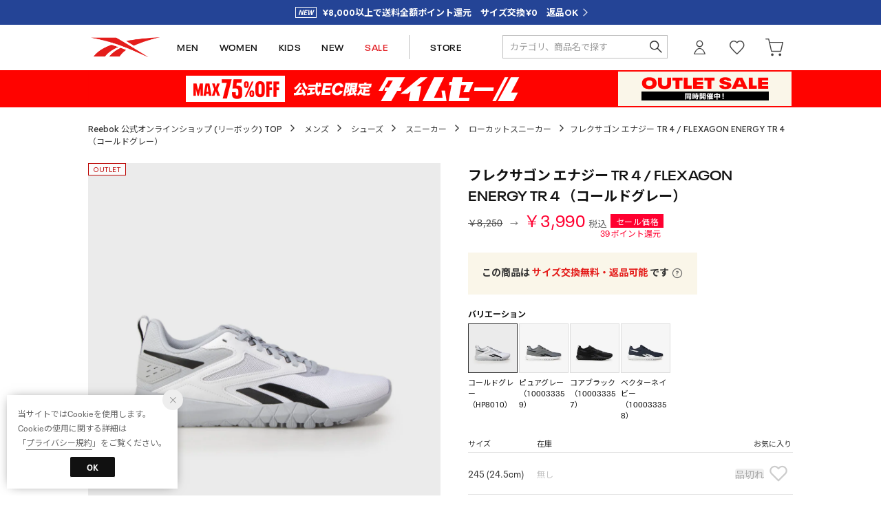

--- FILE ---
content_type: text/html;charset=UTF-8
request_url: https://reebok.jp/commodity/SREB1055D/RE1759BM31452/
body_size: 175406
content:












<?xml version="1.0" encoding="UTF-8"?>
<!DOCTYPE html PUBLIC "-//W3C//DTD XHTML 1.0 Transitional//EN" "http://www.w3.org/TR/xhtml1/DTD/xhtml1-transitional.dtd">
<html xmlns="http://www.w3.org/1999/xhtml" xml:lang="ja" lang="ja">
<head>














  
    <link rel="canonical" href="https://reebok.jp/commodity/SREB1055D/RE1759BM31452/">
  
  <meta http-equiv="Content-Type" content="text/html; charset=utf-8" />
  <meta name="format-detection" content="telephone=no" />
  <meta name="google-site-verification" content="95QkOQjax18SIEa6R6-Yy_avxm-QmGhz_dXIKXYeQro" />
  <meta http-equiv="X-UA-Compatible" content="IE=edge" />
  <meta name="keywords" content="Reebok,フレクサゴン エナジー TR 4 / FLEXAGON ENERGY TR 4 （コールドグレー）,ローカットスニーカー,メンズシューズ" />
  <link rel="icon" href="https://media.aws.locondo.jp/reebokstatic/common/img/favicon.ico?rev=e6bf53521b5f62494721bef1e44410d3a098fbd3_1768888271_491487" type="image/x-icon" />
  <link rel="shortcut icon" href="https://media.aws.locondo.jp/reebokstatic/common/img/favicon.ico?rev=e6bf53521b5f62494721bef1e44410d3a098fbd3_1768888271_491487" type="image/x-icon" />
  <link rel="index" title="Reebok 公式オンラインショップ" href="https://reebok.jp" />
  <title>フレクサゴン エナジー TR 4 / FLEXAGON ENERGY TR 4 （コールドグレー） -Reebok 公式オンラインショップ</title>
  
    
    
      <meta name="description" content="Reebok フレクサゴン エナジー TR 4 / FLEXAGON ENERGY TR 4 （コールドグレー）" />
    
  
  <meta name="robots" content="INDEX,FOLLOW" />
 
  <!-- OGP -->
  








<meta property="og:type" content="website" />



  
  
    <meta property="og:url" content="https://reebok.jp" />
  




  
  
    <meta property="og:title" content="フレクサゴン エナジー TR 4 / FLEXAGON ENERGY TR 4 （コールドグレー） | Reebok 公式オンラインショップ" />
  




  
    <meta property="og:image" content="https://sc3.locondo.jp/contents/commodity/shop/SREB1055D/commodity/RE/RE1759BM31452_1_l.jpg"/>
    <meta property="og:image:secure_url" content="https://sc3.locondo.jp/contents/commodity/shop/SREB1055D/commodity/RE/RE1759BM31452_1_l.jpg" />
  
  
  




  
  
    <meta property="og:description" content="Reebok フレクサゴン エナジー TR 4 / FLEXAGON ENERGY TR 4 （コールドグレー）" />
  






<meta property="og:locale:alternate" content="ja_JP" />
<meta property="og:locale:alternate" content="en_US" />


<meta property="og:site_name" content="Reebok 公式オンラインショップ" />

<input type="hidden" id="displayMode" value="pc">
 
  <!-- criteo -->
  








<!-- common/common/tracking/criteo-hasheEmail.jsp -->
<script>
  var displayModeEl = document.getElementById('displayMode');
  var cst = (displayModeEl && displayModeEl.value === 'pc') ? 'd' : 'm';
  var che = '';
  var criteoHashedEmailSha256 = '';

  
  
</script>


<script
  src="https://ajax.googleapis.com/ajax/libs/jquery/3.7.1/jquery.min.js"
  integrity="sha256-/JqT3SQfawRcv/BIHPThkBvs0OEvtFFmqPF/lYI/Cxo=" crossorigin="anonymous"></script>
<script src="https://cdn.jsdelivr.net/npm/jquery-validation@1.20.1/dist/jquery.validate.min.js" integrity="sha256-0xVRcEF27BnewkTwGDpseENfeitZEOsQAVSlDc7PgG0=" crossorigin="anonymous"></script>


<script
  src="https://cdnjs.cloudflare.com/ajax/libs/handlebars.js/4.7.8/handlebars.min.js"
  integrity="sha512-E1dSFxg+wsfJ4HKjutk/WaCzK7S2wv1POn1RRPGh8ZK+ag9l244Vqxji3r6wgz9YBf6+vhQEYJZpSjqWFPg9gg==" crossorigin="anonymous" referrerpolicy="no-referrer"></script>

<script defer type="text/javascript" src="/resources/js/handlebars-templates/handlebars-templates.js?rev=e6bf53521b5f62494721bef1e44410d3a098fbd3_1768888271_491487"></script>
<!-- just-handlebars-helpers -->
<script type="text/javascript" src="https://media.aws.locondo.jp/_assets/js/libs/just-handlebars-helpers@1.0.19/dist/h.no-moment.js?rev=e6bf53521b5f62494721bef1e44410d3a098fbd3_1768888271_491487"></script>
<script type="text/javascript">
  // Register just-handlebars-helpers with handlebars
  H.registerHelpers(Handlebars);
  
  // レビュー小数点切り上げ
  Handlebars.registerHelper('distanceFixed', function(distance) {
    return Number(distance.toFixed(1));
  });
</script>
<!-- affiliate -->
<script defer type="text/javascript" src='/resources/js/affiliate/click.js?rev=e6bf53521b5f62494721bef1e44410d3a098fbd3_1768888271_491487'></script>
<!-- 共通css -->
<link href="https://media.aws.locondo.jp/_assets/css/_vars.css?rev=e6bf53521b5f62494721bef1e44410d3a098fbd3_1768888271_491487" rel="stylesheet">
<link href="https://media.aws.locondo.jp/_assets/css/campaignGroup.css?rev=e6bf53521b5f62494721bef1e44410d3a098fbd3_1768888271_491487" rel="stylesheet">

<link href="https://media.aws.locondo.jp/_assets/js/libs/uikit/css/uikit-locondo.css?rev=e6bf53521b5f62494721bef1e44410d3a098fbd3_1768888271_491487" rel="stylesheet">
<script 
  src="https://cdn.jsdelivr.net/npm/uikit@3.11.1/dist/js/uikit.min.js"
  integrity="sha256-ZOFigV5yX4v9o+n9usKotr5fl9TV4T5JizfqhsXTAPY=" crossorigin="anonymous"></script>
<script
  src="https://cdn.jsdelivr.net/npm/uikit@3.21.4/dist/js/uikit-icons.min.js"
  integrity="sha256-XID2iJmvBVrsn3pKfMiZzX0n10U1jb4TxB2dA9tVSuc=" crossorigin="anonymous"></script>


<link rel="stylesheet" href="https://cdnjs.cloudflare.com/ajax/libs/awesomplete/1.1.5/awesomplete.css" >
<script src="https://cdnjs.cloudflare.com/ajax/libs/awesomplete/1.1.5/awesomplete.min.js"></script>

<!-- Google Material Icon Font , flag-icons -->
<link href="https://fonts.googleapis.com/css2?family=Material+Symbols+Outlined:opsz,wght,FILL,GRAD@20..48,100..700,0..1,-50..200" rel="stylesheet" />
<link href="https://media.aws.locondo.jp/_assets/js/libs/flag-icons/css/flag-icons.min.css?rev=e6bf53521b5f62494721bef1e44410d3a098fbd3_1768888271_491487" rel="stylesheet" />

<script type="text/javascript" src="/resources/js/dayjs/dayjs.min.js?rev=e6bf53521b5f62494721bef1e44410d3a098fbd3_1768888271_491487"></script>
<script type="text/javascript" src="/resources/js/dayjs/ja.js?rev=e6bf53521b5f62494721bef1e44410d3a098fbd3_1768888271_491487"></script>


<script defer type="text/javascript" src='/resources/js/common/jquery.notification-badge.js?rev=e6bf53521b5f62494721bef1e44410d3a098fbd3_1768888271_491487'></script>


<script type="text/javascript" src="https://media.aws.locondo.jp/_assets/js/fnLoading.js?rev=e6bf53521b5f62494721bef1e44410d3a098fbd3_1768888271_491487"></script>


<script type="text/javascript" src="https://media.aws.locondo.jp/_assets/js/handlebars_helper_imageRatio.js?rev=e6bf53521b5f62494721bef1e44410d3a098fbd3_1768888271_491487"></script>

<script type="module" src="https://media.aws.locondo.jp/contents/js/app/modal_notification_inApp.js?rev=e6bf53521b5f62494721bef1e44410d3a098fbd3_1768888271_491487"></script>
<link href="https://media.aws.locondo.jp/contents/css/app/modal_notification_inApp.css?rev=e6bf53521b5f62494721bef1e44410d3a098fbd3_1768888271_491487" rel="stylesheet">



  
  <!-- gtm -->
  








<!-- Google Tag Manager -->
<script>
  (function(w, d, s, l, i) {
    w[l] = w[l] || [];
    w[l].push({
      'gtm.start' : new Date().getTime(),
      event : 'gtm.js'
    });
    var f = d.getElementsByTagName(s)[0], j = d.createElement(s), dl = l != 'dataLayer' ? '&l=' + l : '';
    j.async = true;
    j.src = '//www.googletagmanager.com/gtm.js?id=' + i + dl;
    f.parentNode.insertBefore(j, f);
  })(window, document, 'script', 'dataLayer', 'GTM-K6CFX3P');
</script>
<!-- End Google Tag Manager --> 
  <!-- /gtm -->
  <!-- locondo tracking -->
  










<script type="text/javascript">
  var __ti = '5d1f0094-3636-4223-8385-a13c0f123e5e';
  var __vi = '5d1f0094-3636-4223-8385-a13c0f123e5e';
  var __dm = 'pc';
  var __he = '';
  var __cc = '';
  var __si = 'reebok';
  var __ts = '20260126003502';
  var __tu = 'https://analysis.aws.locondo.jp/tracking';
  var __rf = document.referrer;
  var __hf = document.location.href;
  var __pt = document.location.href.split('?')[0];
  var __pl = navigator.platform;
  
  // SHOPOP トラッキングAPI URL
  var __shopopTrackingImageApiUrl = 'https://analysis.aws.locondo.jp/shopop/tracking';
  // 商品動画 トラッキングAPI URL
  var __commodityVideoTrackingApiUrl = 'https://analysis.aws.locondo.jp/commodity-video/tracking';
</script>
<script type="text/javascript" src='/resources/js/analysis/tracker.js?rev=e6bf53521b5f62494721bef1e44410d3a098fbd3_1768888271_491487' defer></script>


<input type="hidden" name="trackCommodityVideo" value="false">
  <!-- /locondo tracking -->


</head>
<body class="site_reebok">






  <!-- gtm -->
  








<!-- Google Tag Manager -->
<noscript>
  <iframe src="https://www.googletagmanager.com/ns.html?id=GTM-K6CFX3P"
    height="0" width="0" style="display: none; visibility: hidden"></iframe>
</noscript>
<!-- End Google Tag Manager -->
  <!-- /gtm -->
  


<input type="hidden" id="baseUrl" value='/'/>
<input type="hidden" id="api_url_base" value='https://api.aws.locondo.jp'>
<input type="hidden" id="contextPath" value="" />

<input type="hidden" id="url_base" value="/">
<input type="hidden" id="image_url_base" value="https://sc3.locondo.jp/contents/">
<input type="hidden" id="css_url_base"   value="https://media.aws.locondo.jp/contents/">

<input type="hidden" id="__locoad_tracking_url_base" value="https://analysis.aws.locondo.jp/locoad">




  
  
    <input type="hidden" id="commercialtypeNumber" value="0,2,3"/>
  
  
  

















<script src="https://cdn.jsdelivr.net/npm/i18next@23.7.6/i18next.min.js"></script>
<script>
i18next.init({
  lng: $('#siteLanguage')[0] ? $('#siteLanguage').val() : 'ja',
  ns: 'default',
  debug: false,
});
</script>
<script defer type="text/javascript" src="/resources/js/i18n-message/default-msg-ja.js?rev=e6bf53521b5f62494721bef1e44410d3a098fbd3_1768888271_491487"></script>
<script defer type="text/javascript" src="/resources/js/i18n-message/default-msg-en.js?rev=e6bf53521b5f62494721bef1e44410d3a098fbd3_1768888271_491487"></script>
<script defer type="text/javascript" src="https://media.aws.locondo.jp/_assets/js/i18n-message/assets-msg-ja.js?rev=e6bf53521b5f62494721bef1e44410d3a098fbd3_1768888271_491487"></script>
<script defer type="text/javascript" src="https://media.aws.locondo.jp/_assets/js/i18n-message/assets-msg-en.js?rev=e6bf53521b5f62494721bef1e44410d3a098fbd3_1768888271_491487"></script>



<script>
function wrapI18nUrl(url) {
  if (!$('#siteLanguage')[0]) {
    // 言語設定なし
    return url;
  }
  
  const lang = $('#siteLanguage').val();
  const languages = ['ja', 'en'];
  if (!url || !url.startsWith('/') || languages.some(l => url.startsWith('/' + l + '/'))) {
    // URL引数なし or URLがルートパス指定以外 or URLに言語設定が行われている
    return url;
  }

  // それぞれの言語のURLパスをセット
  switch (lang) {
  case 'ja':
    // 日本語の場合は、URLの操作を行わない
    return url;
  case 'en':
    return '/en' + url;
  default:
    return url;
  }
} 

$.ajaxPrefilter(function (option) {
  option.url = wrapI18nUrl(option.url);
});  
</script>


  
  
  
    











<!--ShopCode-->
<input type="hidden" id="shopCode" name="shopCode" value="SREB1055D">

<link rel="stylesheet" type="text/css" href="https://media.aws.locondo.jp/_assets/css/pc/common-base.css?rev=e6bf53521b5f62494721bef1e44410d3a098fbd3_1768888271_491487" media="all" charset="UTF-8" />
<link rel="stylesheet" type="text/css" href="https://media.aws.locondo.jp/_assets/css/pc/common-footer.css?rev=e6bf53521b5f62494721bef1e44410d3a098fbd3_1768888271_491487" media="all" charset="UTF-8" />
<link rel="stylesheet" type="text/css" href="https://media.aws.locondo.jp/_assets/css/pc/common-header.css?rev=e6bf53521b5f62494721bef1e44410d3a098fbd3_1768888271_491487" media="all" charset="UTF-8" />
<link rel="stylesheet" type="text/css" href="https://media.aws.locondo.jp/_assets/css/pc/common-boem_style.css?rev=e6bf53521b5f62494721bef1e44410d3a098fbd3_1768888271_491487" media="all" charset="UTF-8" />
<link rel="stylesheet" type="text/css" href="https://media.aws.locondo.jp/_assets/css/style_father.css?rev=e6bf53521b5f62494721bef1e44410d3a098fbd3_1768888271_491487" media="all" charset="UTF-8" />
<link href="https://fonts.googleapis.com/css?family=Lato" rel="stylesheet">

<link href="https://media.aws.locondo.jp/reebokstatic/common/css/fontNeuePlak.css?rev=e6bf53521b5f62494721bef1e44410d3a098fbd3_1768888271_491487" rel="stylesheet" type="text/css" >
<link rel="preconnect" href="https://fonts.googleapis.com">
<link rel="preconnect" href="https://fonts.gstatic.com" crossorigin>
<link href="https://fonts.googleapis.com/css2?family=Noto+Sans+JP:wght@100;300;400;500;700;900&family=Lexend:wght@100;200;300;400;500;600;700;800;900&family=Oswald:wght@200;300;400;500;600;700&display=swap" rel="stylesheet">


  <link rel="stylesheet" type="text/css" href="https://media.aws.locondo.jp/_assets/css/pc/common-switching.css?rev=e6bf53521b5f62494721bef1e44410d3a098fbd3_1768888271_491487" media="all" charset="UTF-8" />



<link rel="stylesheet" type="text/css" href="https://media.aws.locondo.jp/reebokstatic/common/css/pc/reebok_common-style.css?rev=e6bf53521b5f62494721bef1e44410d3a098fbd3_1768888271_491487" media="all" charset="UTF-8" />

<script type="text/javascript" src="https://media.aws.locondo.jp/_assets/js/pc/common.js?rev=e6bf53521b5f62494721bef1e44410d3a098fbd3_1768888271_491487" charset="UTF-8"></script>


<script src="https://media.aws.locondo.jp/_assets/js/libs/lazyload/lazyload.min.js?rev=e6bf53521b5f62494721bef1e44410d3a098fbd3_1768888271_491487"></script>
<script src="https://media.aws.locondo.jp/_assets/js/libs/lazyload/lazyload.instance.js?rev=e6bf53521b5f62494721bef1e44410d3a098fbd3_1768888271_491487"></script>
<link rel="stylesheet" type="text/css" href="https://media.aws.locondo.jp/_assets/js/libs/lazyload/lazyload.css?rev=e6bf53521b5f62494721bef1e44410d3a098fbd3_1768888271_491487" />



<script type="text/javascript" src="https://media.aws.locondo.jp/_assets/js/libs/Remodal/remodal.js?rev=e6bf53521b5f62494721bef1e44410d3a098fbd3_1768888271_491487"></script>
<link rel="stylesheet" type="text/css" href="https://media.aws.locondo.jp/_assets/js/libs/Remodal/remodal-default-theme.css?rev=e6bf53521b5f62494721bef1e44410d3a098fbd3_1768888271_491487" media="all" charset="UTF-8" />
<link rel="stylesheet" type="text/css" href="https://media.aws.locondo.jp/_assets/js/libs/Remodal/remodal.css?rev=e6bf53521b5f62494721bef1e44410d3a098fbd3_1768888271_491487" media="all" charset="UTF-8" />

<link rel="stylesheet" href="https://cdnjs.cloudflare.com/ajax/libs/slick-carousel/1.8.1/slick.min.css" />
<link rel="stylesheet" href="https://cdnjs.cloudflare.com/ajax/libs/slick-carousel/1.8.1/slick-theme.min.css" />
<script src="https://cdnjs.cloudflare.com/ajax/libs/slick-carousel/1.8.1/slick.min.js"></script>

<link rel="stylesheet" href="https://media.aws.locondo.jp/_assets/js/libs/tippy/light.css?rev=e6bf53521b5f62494721bef1e44410d3a098fbd3_1768888271_491487" />
<script src="https://media.aws.locondo.jp/_assets/js/libs/tippy/popper.min.js?rev=e6bf53521b5f62494721bef1e44410d3a098fbd3_1768888271_491487"></script>
<script src="https://media.aws.locondo.jp/_assets/js/libs/tippy/index.all.min.js?rev=e6bf53521b5f62494721bef1e44410d3a098fbd3_1768888271_491487"></script>


<script src="https://media.aws.locondo.jp/_assets/js/jquery.ranking.js?rev=e6bf53521b5f62494721bef1e44410d3a098fbd3_1768888271_491487"></script>
<script type="text/javascript" src="https://media.aws.locondo.jp/_assets/js/api-commodityranking.js?rev=e6bf53521b5f62494721bef1e44410d3a098fbd3_1768888271_491487"></script>


<script type="text/javascript" src='/resources/js/store.legacy.min.js?rev=e6bf53521b5f62494721bef1e44410d3a098fbd3_1768888271_491487'></script>
<script type="text/javascript" src='/resources/js/search/search-history.js?rev=e6bf53521b5f62494721bef1e44410d3a098fbd3_1768888271_491487'></script>


<script type="text/javascript" src='/resources/js/suggestSearch/pc-suggest.js?rev=e6bf53521b5f62494721bef1e44410d3a098fbd3_1768888271_491487'></script>


<script src='/resources/js/js.cookie.js?rev=e6bf53521b5f62494721bef1e44410d3a098fbd3_1768888271_491487'></script>
<script type="text/javascript" src='/resources/js/commodity/commodity-history.js?rev=e6bf53521b5f62494721bef1e44410d3a098fbd3_1768888271_491487'></script>


<script defer type="text/javascript" src="https://media.aws.locondo.jp/_assets/js/api-headerInfo.js?rev=e6bf53521b5f62494721bef1e44410d3a098fbd3_1768888271_491487"></script>


<script defer type="text/javascript" src="https://media.aws.locondo.jp/reebokstatic/common/js/reebok_service_config.js?rev=e6bf53521b5f62494721bef1e44410d3a098fbd3_1768888271_491487"></script>
<script defer type="text/javascript" src="https://media.aws.locondo.jp/_assets/js/content-guide.js?rev=e6bf53521b5f62494721bef1e44410d3a098fbd3_1768888271_491487"></script>

<script defer type="text/javascript" src="https://media.aws.locondo.jp/reebokstatic/common/js/reebok_pc-common.js?rev=e6bf53521b5f62494721bef1e44410d3a098fbd3_1768888271_491487"></script>
<script defer type="text/javascript" src="https://media.aws.locondo.jp/reebokstatic/common/js/reebok_gnav.js?rev=e6bf53521b5f62494721bef1e44410d3a098fbd3_1768888271_491487"></script>

<noscript>
  <div class="noscript">
    <div class="noscript-inner">
      <p>
        <strong>お使いのブラウザは、JavaScript機能が有効になっていません。</strong>
      </p>
      <p>このウェブサイトの機能をご利用される場合は、お使いのブラウザでJavaScriptを有効にしてください。</p>
    </div>
  </div>
</noscript>

<div id="header_top" class="locondo pc_header"> 

    <div id="header_ver5">

    <!-- サービス帯 -->
    <div class="header_info-service">
      <a href="/contents/renewal" class="header_info-service_link"><span id="">¥8,000以上で送料全額ポイント還元　サイズ交換¥0　返品OK</span></a>
    </div>


    

    <div id="headerInformation"></div>

    <!-- お知らせ欄 -->

    <div class="clearfix info-ld pc" id="info_box_bottom">

      
    </div>
    <!-- /お知らせ欄 -->

    <!-- section nav common -->
    <div class="gNav_upper" uk-sticky>
    <div id="nav_container_common">

      <div class="innerWrap">

        <!-- section siteCI -->
        <h1><a href="/" title="Reebok 公式オンラインショップ">
            Reebok 公式オンラインショップ
          </a></h1>
        <ul class="header-nav">
          <li class="header-nav__list header-nav__list-category Dropdown" data-gtm-click="pcHeader_men"><a href="/search?searchGenderCode=M|U">MEN<span uk-icon="triangle-down"></span></a>
            <div class="drop">
              <div class="drop_inner">
                <ul class="drop_inner_list ">
                  <li><strong><a href="/brand/reebok/?searchGenderCode=M%7CU">メンズすべて</a></strong></li>
                  <li><strong><a href="/search?searchGenderCode=M|U&alignmentSequence=news+from+date%28text%29%3Adescending">新作</a></strong></li>
                  <li class="fc-red"><strong><a href="/search?searchGenderCode=M|U&campaignType=3&relationalContentKeyword=Reebok_Outlet_MembersOnly">SALE</a></strong></li>

                  <li class="lc-u-mt-20"><strong><a href="/category/pumpfury?searchGenderCode=M|U">INSTAPUMP FURY</a></strong></li>
                  <li><strong><a href="/category/classic_leather?searchGenderCode=M|U">CLASSIC LEATHER</a></strong></li>
                  <li><strong><a href="/category/clubc?searchGenderCode=M|U">CLUB C</a></strong></li>
                  <li><strong><a href="/category/nano?searchGenderCode=M|U">NANO</a></strong></li>
                  <li><strong><a href="/category/zig?searchGenderCode=M|U">ZIG</a></strong></li>
                  <li><strong><a href="/category/float?searchGenderCode=M|U">FLOAT</a></strong></li>
                  <li><strong><a href="/search?searchGenderCode=M|U&searchWord=コラボレーション&relationalContentKeyword=collaboration">コラボレーション</a></strong></li>
                </ul>
                <ul class="drop_inner_list">
                  <li><strong><a href="/category/mens">シューズ</a></strong></li>
                  <li><a href="/category/sneaker_mens">スニーカー</a></li>
                  
                  <li><a href="/category/sandal_mens">サンダル</a></li>
                  
                  <li><a href="/category/diet_m">フィットネスシューズ</a></li>
                  <li><a href="/category/running_shoes?searchGenderCode=M|U">ランニングシューズ</a></li>
                  <li><a href="/category/running_walking?searchGenderCode=M|U">ウォーキングシューズ</a></li>
                </ul>
                <ul class="drop_inner_list">
                  <li><strong><a href="/category/apparel_m">ウェア</a></strong></li>
                  <li><a href="/category/3_tops_m">トップス</a></li>
                  <li><a href="/category/t_5_m">半袖Tシャツ</a></li>
                  <li><a href="/category/t_10_m">長袖Tシャツ</a></li>
                  <li><a href="/category/t_0_m">タンクトップ</a></li>
                  <li><a href="/category/pk_m">パーカー</a></li>
                  <li><a href="/category/4_sweats_m|full_sweat_m">スウェット</a></li>
                  <li><a href="/category/3_pants_m">パンツ</a></li>
                  <li><a href="/category/nylonblouson_m">ウィンドブレーカー</a></li>
                  <li><a href="/category/3_outer_m">ジャケット・アウター</a></li>
                  
                  <li><a href="/category/mens_bags">バッグ</a></li>
                </ul>
                <ul class="drop_inner_list">
                  <li><strong><a href="/category/sports_gear?searchGenderCode=M|U">スポーツ</a></strong></li>
                  <li><a href="/category/running?searchGenderCode=M|U">ランニング・ウォーキング</a></li>
                  <li><a href="/category/dietfitness_gear?searchGenderCode=M|U">フィットネス・トレーニング</a></li>
                  <li><a href="/category/trekking_gear?searchGenderCode=M|U">アウトドア・キャンプ</a></li>
                  <li><a href="/category/basketball?searchGenderCode=M|U">バスケットボール</a></li>
                  
                </ul>
                <figure id="gnav_innner_m" class="drop_inner_bnr">
                  
                </figure>
              </div>
            </div>
          </li>
          <li class="header-nav__list header-nav__list-category Dropdown" data-gtm-click="pcHeader_women"><a href="/search?searchGenderCode=W|U">WOMEN<span uk-icon="triangle-down"></span></a>
            <div class="drop">
              <div class="drop_inner">
                <ul class="drop_inner_list ">
                  <li><strong><a href="/brand/reebok/?searchGenderCode=W%7CU">ウィメンズすべて</a></strong></li>
                  <li><strong><a href="/search?searchGenderCode=W|U&alignmentSequence=news+from+date%28text%29%3Adescending">新作</a></strong></li>
                  <li class="fc-red"><strong><a href="/search?searchGenderCode=W|U&campaignType=3&relationalContentKeyword=Reebok_Outlet_MembersOnly">SALE</a></strong></li>

                  <li class="lc-u-mt-20"><strong><a href="/category/pumpfury?searchGenderCode=W|U">INSTAPUMP FURY</a></strong></li>
                  <li><strong><a href="/category/classic_leather?searchGenderCode=W|U">CLASSIC LEATHER</a></strong></li>
                  <li><strong><a href="/category/clubc?searchGenderCode=W|U">CLUB C</a></strong></li>
                  <li><strong><a href="/category/nano?searchGenderCode=W|U">NANO</a></strong></li>
                  <li><strong><a href="/category/zig?searchGenderCode=W|U">ZIG</a></strong></li>
                  <li><strong><a href="/category/float?searchGenderCode=W|U">FLOAT</a></strong></li>
                  <li><strong><a href="/search?searchGenderCode=W|U&searchWord=コラボレーション&relationalContentKeyword=collaboration">コラボレーション</a></strong></li>
                </ul>
                <ul class="drop_inner_list">
                  <li><strong><a href="/category/ladies">シューズ</a></strong></li>
                  <li><a href="/category/sneakers_ladies">スニーカー</a></li>
                  <li><a href="/category/sandal_ladies">サンダル</a></li>
                  
                  <li><a href="/category/aa11340">フィットネスシューズ</a></li>
                  <li><a href="/category/running_shoes?searchGenderCode=W|U">ランニングシューズ</a></li>
                  <li><a href="/category/running_walking?searchGenderCode=W|U">ウォーキングシューズ</a></li>
                </ul>
                <ul class="drop_inner_list">
                  <li><strong><a href="/category/apparel_l">ウェア</a></strong></li>
                  <li><a href="/category/3_tops_l">トップス</a></li>
                  <li><a href="/category/t_5_l">半袖Tシャツ</a></li>
                  <li><a href="/category/t_10_l">長袖Tシャツ</a></li>
                  <li><a href="/category/pk_l">パーカー</a></li>
                  <li><a href="/category/4_sweats_l|full_sweat_l">スウェット</a></li>
                  <li><a href="/category/t_0_l">ノースリーブ</a></li>
                  
                  <li><a href="/category/3_pants_l">パンツ</a></li>
                  
                  <li><a href="/category/nylonblouson_l">ウィンドブレーカー</a></li>
                  <li><a href="/category/3_outer_l">ジャケット・アウター</a></li>
                  <li><a href="/category/l_fitness_in">スポーツブラ・インナー</a></li>
                  <li><a href="/search?searchWord=タイツ&searchGenderCode=W|U">レギンス・タイツ</a></li>
                  <li><a href="/category/ladies_bags">バッグ</a></li>
                </ul>
                <ul class="drop_inner_list">
                  <li><strong><a href="/category/sports_gear?searchGenderCode=W|U">スポーツ</a></strong></li>
                  <li><a href="/category/dietfitness_gear?searchGenderCode=W|U">フィットネス・トレーニング</a></li>
                  <li><a href="/category/running?searchGenderCode=W|U">ランニング・ウォーキング</a></li>
                  
                  <li><a href="/category/trekking_gear?searchGenderCode=W|U">アウトドア・キャンプ</a></li>
                  
                  
                </ul>
                <figure id="gnav_innner_w" class="drop_inner_bnr">
                  
                </figure>
              </div>
            </div>
          </li>
          <li class="header-nav__list" data-gtm-click="pcHeader_kids"><a href="/category/apparel_k_g|apparel_k_b">KIDS</a></li>
          <li class="header-nav__list" data-gtm-click="pcHeader_new"><a href="/search?alignmentSequence=news%20from%20date%28text%29%3Adescending">NEW</a></li>
          <li class="header-nav__list fc-red" data-gtm-click="pcHeader_sale"><a href="/search?campaignType=3&relationalContentKeyword=Reebok_Outlet_MembersOnly">SALE</a></li>
          
          <!-- 
            <li class="header-nav__list fc-red" data-gtm-click="pcHeader_outlet"><a href="/contents/outlet">OUTLET</a></li>
          
           -->
          <li class="header-nav__list header-nav__list--store" data-gtm-click="pcHeader_store"><a href="/contents/shopinfo">STORE</a></li>
        </ul>
        <!-- section user info -->
        <ul id="nav_user" data-gtm-click="pcHeader_user">
          
          
            <li class="Dropdown center">
              <a href="/login" id="user_login">ログイン</a>
              <div id="is_logout" class="drop">
                <ul>
                  <li id="btn_login"><a href="/login">ログイン</a></li>
                  <li id="btn_regi"><a href="/customer/customer-register">新規会員登録 (無料)</a></li>
                </ul>
              </div>
            </li>
            <li><a href="/mypage/favorite-list/" id="user_favorite" class="arr_none"></a></li>
          

          
          
          <li>
            <a href="/cart/?commercialType=0" id="user_cart">
            <div class="js-cartCount"></div>カート
            </a>
          </li>
            </ul>
            <div id="searchBox" data-gtm-click="pcHeader_search">
              <form id="search_mini_form" action="/search" method="get">
                
                  <input type="hidden" name="fromid" value="search_mini_form">
                  <div class="search_box">
                    <div class="form-container">
                      <div class="wrap_searchText">
                        <input id="searchText" name="searchWord" class="input" type="text" placeholder="カテゴリ、商品名で探す" value="" autocomplete="off">
                      </div>
                      <div class="wrap_searchbutton"><button class="searchbutton" type="submit" width="24" height="24"></button></div>
                    </div>
                    <div class="suggestBox">
                      <div class="suggestBox_innner">
                        <div id="output_searchHistory" class="output_suggest"></div>
                        <div id="output_suggestA" class="output_suggest"></div>
                        <div id="output_suggestB" class="output_suggest"></div>
                      </div>
                    </div>
                    <div id="auto_indicator" class="search_autocomplete autocomplete" style="border-color: rgb(232, 233, 237); display: none; ">検索中...</div>
                  </div>
                  </form>
                </div>
      </div>
    </div>

  </div>
</div>
  <!-- お知らせ欄 -->
  <div class="clearfix info-ld pc" id="info_box_top">
    
      <!-- ●●● PC timesale260123 ●●● -->
<!-- 
表示区分：PCのみ
お知らせ区分：システム用お知らせ
表示位置：ヘッダー
-->
<style>
    #nav_container_common {
        border-bottom: none !important;
    }

    /* 常設帯非表示 */
    #bnrPermanent {
        display: none;
    }

    /* 背景色 */
    .rb_obi-bnr {
        border-top: 1px solid #ffffff;
        border-bottom: 1px solid #ffffff;
        background: #ff0300;
    }

    .rb_obi-bnr-inner {
        width: 1024px;
        margin: 0 auto;
        text-align: center;
    }

    .rb_obi-bnr-inner img {
        width: 100%;
        height: auto;
        vertical-align: top;
    }

    .rb_obi-bnr-inner a:hover img {
        opacity: .7;
    }
</style>
<div class="rb_obi-bnr">
    <div class="rb_obi-bnr-inner">
        <a id="obi260123" class=""
            href="https://reebok.jp/search?campaignType=3&excludedBrandCode=R03708&relationalContentKeyword=timesale260123"
            onclick="gtag('event', 'click_event', {'click_category': 'headerinfo','click_label': 'timesale260123','click_action': 'banner'});">
            <img src="//media.aws.locondo.jp/reebokstatic/common/obi/260123/pc_260123.png" />
        </a>
    </div>
</div>

    
  </div>
  <!-- /お知らせ欄 -->

</div><!-- /header -->


<script type="text/x-handlebars-template" id="pcHeader_searchHistory_template">
  {{#if this}}
    <h4 class="itemSuggestTitle">検索履歴</h4>
    <ul id="searchHistoryList" class="suggest_searchHistory indexList">
      {{#each this}}
        <li class="indexItem">
          <div class="indexItemContent" data-title-localStorage="{{title}}">
            <div class="indexItemHeading">
              <a class="inner" href="{{url}}">{{title}}</a>
            </div>
          </div>
          <span class="deleteHistoryList"></span>
        </li>
      {{/each}}
    </ul>
  {{/if}}
</script>
<!-- 関連アイテムテンプレート -->
<script id="SuggestCommodities" type="text/x-handlebars-template">
  {{#if Commodities}}
    <h4 class="itemSuggestTitle">関連アイテム</h4>
    <ul class="SuggestCommoditiesList">
      {{#each Commodities}}
        <li><a href="/{{url}}"><span><img src="{{image}}" width="70" height="70"></span><span>{{name}}</span></a></li>
      {{/each}}
    </ul>
  {{/if}}
</script>
<!-- /suggest-search settings -->












<!--CustomerCode-->


<script>
  const gaCustomerCode = $('#gaCustomerCode').val();
  const gaCustomerGroupId = $('#gaCustomerGroupId').val();
  const gaBoemCustomerNo = $('#gaBoemCustomerNo').val();
  const canPushGA = (gaCustomerCode !== '' && gaCustomerCode !== undefined) ? true : false; 

  if(canPushGA) {
    const userData = {
    login_id: gaCustomerCode,
    
    user_status: gaCustomerGroupId
    };
    window.dataLayer = window.dataLayer || [];
    window.dataLayer.push(userData);
  }
</script>






<input type="hidden" id="siteName" value="Reebok 公式オンラインショップ (リーボック)">









<!-- common/templates/header-config.jsp -->
<input type="hidden" id="siteDomain" value="reebok.jp">
<input type="hidden" id="siteTitle" value="Reebok 公式オンラインショップ">
<input type="hidden" id="schema" value="reebok">
<input type="hidden" id="isOneBrand" value="true">
<input type="hidden" id="isConvertable" value="">
<input type="hidden" id="convertReturnMethod" value="">
<input type="hidden" id="convertRequestDeadlineDays" value="">
<input type="hidden" id="properIsReturnable" value="">
<input type="hidden" id="saleIsReturnable" value="">
<input type="hidden" id="returnReturnMethod" value="">
<input type="hidden" id="properReturnFee" value="">
<input type="hidden" id="saleReturnFee" value="">
<input type="hidden" id="returnRequestDeadlineDays" value="">
<input type="hidden" id="giftService" value="true">
<input type="hidden" id="hasDeluxeGift" value="true">
<input type="hidden" id="giftCost" value="390">
<input type="hidden" id="tagcutCost" value="190">
<input type="hidden" id="deluxeCost" value="770">
<input type="hidden" id="pointService" value="true">
<input type="hidden" id="pointRate" value="1.0">
<input type="hidden" id="pointPeriod" value="6">
<input type="hidden" id="pointGivenDaysAfterShipping" value="">
<input type="hidden" id="reviewService" value="true">
<input type="hidden" id="reviewPointService" value="true">
<input type="hidden" id="useReviewLot" value="true">
<input type="hidden" id="reviewPointRate" value="">
<input type="hidden" id="deliveryChargePost" value="">
<input type="hidden" id="deliveryChargeLate" value="">
<input type="hidden" id="deliveryChargeDate" value="">
<input type="hidden" id="deliveryChargeFast" value="">
<input type="hidden" id="deliveryChargeExpress" value="">
<input type="hidden" id="expressDeliveryCommission" value="">
<input type="hidden" id="freeShippingAmount" value="8000">
<input type="hidden" id="commissionCod" value="">
<input type="hidden" id="commissionCard" value="">
<input type="hidden" id="commissionCvs" value="">
<input type="hidden" id="commissionPayeasy" value="">
<input type="hidden" id="commissionPaypay" value="">
<input type="hidden" id="commissionDocomo" value="">
<input type="hidden" id="commissionAu" value="">
<input type="hidden" id="commissionSoftBank" value="">
<input type="hidden" id="commissionYamato" value="">
<input type="hidden" id="isPrepaidSite" value="">
<input type="hidden" id="hasCustomerGroup" value="true">

<input type="hidden" id="customerGroupTotalEndIntervalDays" value="">
<input type="hidden" id="customerGroupRangePeriod" value="">
<input type="hidden" id="returnConvertReviewable" value="false">
<input type="hidden" id="amazonPayOption" value="">
<input type="hidden" id="enableGlobalOrder" value="false">
<input type="hidden" id="enableMultiLanguage" value="false">
<input type="hidden" id="isBackOrder" value="false">
<input type="hidden" id="useSmari" value="">



  






















<!-- common/pc/commodity/commodity-top-area.jsp -->
  

  


  
<!-- ヘッダ引き継ぎ用変数 -->

  
  
  
  


  

<input type="hidden" id="catalogParam" value="?commercialType=1">

<!-- ▽ 固有css ▽ -->
<link rel="stylesheet" type="text/css" href="https://media.aws.locondo.jp/_assets/css/pc/content-product-koichi.css?rev=e6bf53521b5f62494721bef1e44410d3a098fbd3_1768888271_491487" media="all" charset="UTF-8" />

<script type="text/javascript" src="/resources/js/i18n-message/commodity-msg-ja.js?rev=e6bf53521b5f62494721bef1e44410d3a098fbd3_1768888271_491487"></script>
<script type="text/javascript" src="/resources/js/i18n-message/commodity-msg-en.js?rev=e6bf53521b5f62494721bef1e44410d3a098fbd3_1768888271_491487"></script>

<script type="text/javascript" src='/resources/js/commodity/jquery.commodity.js?rev=e6bf53521b5f62494721bef1e44410d3a098fbd3_1768888271_491487'></script>
<script type="text/javascript" src='/resources/js/commodity/jquery.commodity-pc.js?rev=e6bf53521b5f62494721bef1e44410d3a098fbd3_1768888271_491487'></script>
<script type="text/javascript" src='/resources/js/commodity/jquery.commodity-different-color.js?rev=e6bf53521b5f62494721bef1e44410d3a098fbd3_1768888271_491487'></script>
<script type="text/javascript" src='/resources/js/commodity/jquery.commodity-review-summary.js?rev=e6bf53521b5f62494721bef1e44410d3a098fbd3_1768888271_491487'></script>
<!--  採寸 -->
<script type="text/javascript" src='/resources/js/common/jquery.measurement.js?rev=e6bf53521b5f62494721bef1e44410d3a098fbd3_1768888271_491487'></script>
<!-- レビュー -->
<script type="text/javascript" src="https://media.aws.locondo.jp/_assets/js/pc/pc-api-review.js?rev=e6bf53521b5f62494721bef1e44410d3a098fbd3_1768888271_491487"></script>
<!-- マイサイズ -->
<script type="text/javascript" src='/resources/js/js.cookie.js?rev=e6bf53521b5f62494721bef1e44410d3a098fbd3_1768888271_491487'></script>
<script type="text/javascript" src='/resources/js/common/jquery.mysize-common.js?rev=e6bf53521b5f62494721bef1e44410d3a098fbd3_1768888271_491487'></script>
<!-- lazyload -->
<script src="https://media.aws.locondo.jp/_assets/js/libs/lazyload/lazyload.min.js?rev=e6bf53521b5f62494721bef1e44410d3a098fbd3_1768888271_491487"></script>
<script src="https://media.aws.locondo.jp/_assets/js/libs/lazyload/lazyload.instance.js?rev=e6bf53521b5f62494721bef1e44410d3a098fbd3_1768888271_491487"></script>
<link rel="stylesheet" type="text/css" href="https://media.aws.locondo.jp/_assets/js/libs/lazyload/lazyload.css?rev=e6bf53521b5f62494721bef1e44410d3a098fbd3_1768888271_491487" />
<!-- お気に入りブランド -->
<script type="text/javascript" src="/resources/js/brand/mybrand.js?rev=e6bf53521b5f62494721bef1e44410d3a098fbd3_1768888271_491487"></script>
<!-- クーポン/カウントダウン -->
<script type="text/javascript" src="https://media.aws.locondo.jp/_assets/js/pc/pc-commodity-koichi.js?rev=e6bf53521b5f62494721bef1e44410d3a098fbd3_1768888271_491487"></script>
<!-- アフィリエイト -->
<script defer type="text/javascript" src='/resources/js/affiliate/click.js?rev=e6bf53521b5f62494721bef1e44410d3a098fbd3_1768888271_491487'></script>





<!------- ▽ contents_ver4 ▽ ------->
<section id="contents_ver4" class="product_main">

  <!-- breadcrumbs -->
  <div id="breadcrumbsList" class="breadcrumbs clearfix breadcrumbs_child">
    <p><a href="javascript:history.back();">
      [ 前に戻る ]
      
      </a></p>
  </div>
  









<!-- common/common/commodity/elm_commodity-breadcrumbs_template.jsp -->
<script type="text/x-handlebars-template" id="commodity-breadcrumbs_template">
  {{#each breadcrumbs}}
    <ul class="clearfix">
        
          
          
            <li><a href="/">ホーム</a></li>
          
        
        {{#each ancestors}}
          {{#if category_code}}
            <li  data-breadcrumbsName="{{formatBreadcrumbs-Home category_name_pc}}"><a href="{{../../base_url}}category/{{formatLinkCatalogParam category_code}}">{{formatBreadcrumbs-Home category_name_pc}}</a></li>
          {{/if}}
        {{/each}} 
        <li data-breadcrumbsName="{{category_name_pc}}"><a href="{{../base_url}}category/{{formatLinkCatalogParam category_code}}">{{category_name_pc}}</a></li>
    </ul>
  {{/each}}
</script>
  <script type="text/javascript" src="https://media.aws.locondo.jp/_assets/js/pc/pc-breadcrumbs.js?rev=e6bf53521b5f62494721bef1e44410d3a098fbd3_1768888271_491487"></script>

  <script type="application/ld+json">
    {
      "@context": "https://schema.org",
      "@type": "BreadcrumbList",
      "itemListElement": [{
        "@type": "ListItem",
        "position": 1,
        "name": "Reebok 公式オンラインショップ",
        "item": "https://reebok.jp"
      }
        
        ,{
          "@type": "ListItem",
          "position": 2,
          "name": "メンズ",
          "item": "https://reebok.jp/category/M/?commercialType=1"
        }
        
        ,{
          "@type": "ListItem",
          "position": 3,
          "name": "シューズ",
          "item": "https://reebok.jp/category/mens/?commercialType=1"
        }
        
        ,{
          "@type": "ListItem",
          "position": 4,
          "name": "スニーカー",
          "item": "https://reebok.jp/category/sneaker_mens/?commercialType=1"
        }
        
        ,{
          "@type": "ListItem",
          "position": 5,
          "name": "ローカットスニーカー",
          "item": "https://reebok.jp/category/sneaker_men_low/?commercialType=1"
        }
        
        ,{
          "@type": "ListItem",
          "position": 6,
          "name": "フレクサゴン エナジー TR 4 / FLEXAGON ENERGY TR 4 （コールドグレー）"
        }
      ]
    }
  </script>

  <!----------------------------
  product_contents
  ----------------------------->
  <div id="product_contents" class="product_contents   discountPeriod">

    <input type="hidden" id="commodityCode" value="RE1759BM31452"/>
    <input type="hidden" id="shopCode" value="SREB1055D"/>
    <input type="hidden" id="brandCode" value="RE1759"/>
    <input type="hidden" id="commodityKind" value="shoes"/>
    <input type="hidden" id="relatedCategory1" value="sneaker_men_low"/>
    <input type="hidden" id="searchBrandName" value='Reebok'>
    <input type="hidden" id="ProductItemName" value='フレクサゴン エナジー TR 4 / FLEXAGON ENERGY TR 4 （コールドグレー）'>
    <input type="hidden" id="kokuinEnabledFlag" value="false">

    <!-- ▼お気に入り完了メッセージ▼ -->
    

    <!-- ▼エラー表示領域▼ -->
    









<!-- webapp/WEB-INF/views/common/pc/commodity/commodity-main-image.jsp -->

<div id="product_img" class="product_img">
  <ul class="item-icons clearfix">
    
    
      <li class="icon-outlet">OUTLET</li>
    
    
    
    
    
    
    
    
    
    
    
    
    
  </ul>

  <section class="mainImage-container" data-commoditycode="RE1759BM31452">
    








<!-- common/common/commodity/elm_mainImage-carousel.jsp -->


<link rel="stylesheet" href="https://cdn.jsdelivr.net/npm/swiper@11.2.10/swiper-bundle.min.css"
  integrity="sha256-dMpqrlRo28kkeQw7TSGaCJuQo0utU6D3yjpz5ztvWrg=" crossorigin="anonymous">
<script src="https://cdn.jsdelivr.net/npm/swiper@11.2.10/swiper-bundle.min.js"
  integrity="sha256-mF8SJMDu7JnTZ6nbNeWORLIefrnORYMbFbTBCOQf2X8=" crossorigin="anonymous"></script>

<link rel="stylesheet" href="https://cdnjs.cloudflare.com/ajax/libs/photoswipe/5.4.4/photoswipe.min.css"
  integrity="sha512-LFWtdAXHQuwUGH9cImO9blA3a3GfQNkpF2uRlhaOpSbDevNyK1rmAjs13mtpjvWyi+flP7zYWboqY+8Mkd42xA==" crossorigin="anonymous" />
<script src="https://cdnjs.cloudflare.com/ajax/libs/photoswipe/5.4.4/umd/photoswipe.umd.min.js"
  integrity="sha512-BXwwGU7zCXVgpT2jpXnTbioT9q1Byf7NEXVxovTZPlNvelL2I/4LjOaoiB2a19L+g5za8RbkoJFH4fMPQcjFFw==" crossorigin="anonymous"></script>
<script src="https://cdnjs.cloudflare.com/ajax/libs/photoswipe/5.4.4/umd/photoswipe-lightbox.umd.min.js"
  integrity="sha512-D16CBrIrVF48W0Ou0ca3D65JFo/HaEAjTugBXeWS/JH+1KNu54ZOtHPccxJ7PQ44rTItUT6DSI6xNL+U34SuuQ==" crossorigin="anonymous"></script>

<!-- 商品画像 ホバーzoom -->
<script src="https://cdn.jsdelivr.net/npm/drift-zoom@1.5.1/dist/Drift.min.js"
  integrity="sha256-NxFJQwrCJ6A6W+FDv0+2D3hSIJDsa7rYryH/nKfQUaw=" crossorigin="anonymous"></script>
<link rel="stylesheet" href="https://cdn.jsdelivr.net/npm/drift-zoom@1.5.1/dist/drift-basic.min.css"
  integrity="sha256-f4BX1RWWppaSo5emBm6+8dHL8OIzuKLhAWLy6MNjndk=" crossorigin="anonymous">

<link href="https://media.aws.locondo.jp/_assets/css/commodity-mainImage.css?rev=e6bf53521b5f62494721bef1e44410d3a098fbd3_1768888271_491487" rel="stylesheet"/>
<script src="https://media.aws.locondo.jp/_assets/js/commodity-photoswipe-options.js?rev=e6bf53521b5f62494721bef1e44410d3a098fbd3_1768888271_491487"></script>
<script src="https://media.aws.locondo.jp/_assets/js/commodity-mainImage.js?rev=e6bf53521b5f62494721bef1e44410d3a098fbd3_1768888271_491487"></script>


<div class="mainImage-carousel">
  <div class="inner swiper-wrapper" id="mainImage-group">
    
    
    
    

    
    
      
        
        
        
        
          <figure class="swiper-slide" data-img="image-file">
            <a href="https://sc3.locondo.jp/contents/commodity_image/RE/RE1759BM31452_1_l.jpg"
               data-pswp-width="1100" data-pswp-height="1100">
              <img
                src="https://sc3.locondo.jp/contents/commodity_image/RE/RE1759BM31452_1_l.jpg"
                alt="フレクサゴン エナジー TR 4 / FLEXAGON ENERGY TR 4 （コールドグレー）"
                
              />
            </a>
          </figure>
                  
      
    
      
        
        
        
        
          <figure class="swiper-slide" data-img="image-file">
            <a href="https://sc3.locondo.jp/contents/commodity_image/RE/RE1759BM31452_2_l.jpg"
               data-pswp-width="1100" data-pswp-height="1100">
              <img
                src="https://sc3.locondo.jp/contents/commodity_image/RE/RE1759BM31452_2_l.jpg"
                alt="フレクサゴン エナジー TR 4 / FLEXAGON ENERGY TR 4 （コールドグレー）"
                loading="lazy"
              />
            </a>
          </figure>
                  
      
    
      
        
        
        
        
          <figure class="swiper-slide" data-img="image-file">
            <a href="https://sc3.locondo.jp/contents/commodity_image/RE/RE1759BM31452_3_l.jpg"
               data-pswp-width="1100" data-pswp-height="1100">
              <img
                src="https://sc3.locondo.jp/contents/commodity_image/RE/RE1759BM31452_3_l.jpg"
                alt="フレクサゴン エナジー TR 4 / FLEXAGON ENERGY TR 4 （コールドグレー）"
                loading="lazy"
              />
            </a>
          </figure>
                  
      
    
      
        
        
        
        
          <figure class="swiper-slide" data-img="image-file">
            <a href="https://sc3.locondo.jp/contents/commodity_image/RE/RE1759BM31452_4_l.jpg"
               data-pswp-width="1100" data-pswp-height="1100">
              <img
                src="https://sc3.locondo.jp/contents/commodity_image/RE/RE1759BM31452_4_l.jpg"
                alt="フレクサゴン エナジー TR 4 / FLEXAGON ENERGY TR 4 （コールドグレー）"
                loading="lazy"
              />
            </a>
          </figure>
                  
      
    
      
        
        
        
        
          <figure class="swiper-slide" data-img="image-file">
            <a href="https://sc3.locondo.jp/contents/commodity_image/RE/RE1759BM31452_5_l.jpg"
               data-pswp-width="1100" data-pswp-height="1100">
              <img
                src="https://sc3.locondo.jp/contents/commodity_image/RE/RE1759BM31452_5_l.jpg"
                alt="フレクサゴン エナジー TR 4 / FLEXAGON ENERGY TR 4 （コールドグレー）"
                loading="lazy"
              />
            </a>
          </figure>
                  
      
    
      
        
        
        
        
          <figure class="swiper-slide" data-img="image-file">
            <a href="https://sc3.locondo.jp/contents/commodity_image/RE/RE1759BM31452_6_l.jpg"
               data-pswp-width="1100" data-pswp-height="1100">
              <img
                src="https://sc3.locondo.jp/contents/commodity_image/RE/RE1759BM31452_6_l.jpg"
                alt="フレクサゴン エナジー TR 4 / FLEXAGON ENERGY TR 4 （コールドグレー）"
                loading="lazy"
              />
            </a>
          </figure>
                  
      
    
      
        
        
        
        
          <figure class="swiper-slide" data-img="image-file">
            <a href="https://sc3.locondo.jp/contents/commodity_image/RE/RE1759BM31452_7_l.jpg"
               data-pswp-width="1100" data-pswp-height="1100">
              <img
                src="https://sc3.locondo.jp/contents/commodity_image/RE/RE1759BM31452_7_l.jpg"
                alt="フレクサゴン エナジー TR 4 / FLEXAGON ENERGY TR 4 （コールドグレー）"
                loading="lazy"
              />
            </a>
          </figure>
                  
      
    
      
        
        
        
        
          <figure class="swiper-slide" data-img="image-file">
            <a href="https://sc3.locondo.jp/contents/commodity_image/RE/RE1759BM31452_8_l.jpg"
               data-pswp-width="1100" data-pswp-height="1100">
              <img
                src="https://sc3.locondo.jp/contents/commodity_image/RE/RE1759BM31452_8_l.jpg"
                alt="フレクサゴン エナジー TR 4 / FLEXAGON ENERGY TR 4 （コールドグレー）"
                loading="lazy"
              />
            </a>
          </figure>
                  
      
    
      
        
        
        
        
          <figure class="swiper-slide" data-img="image-file">
            <a href="https://sc3.locondo.jp/contents/commodity_image/RE/RE1759BM31452_9_l.jpg"
               data-pswp-width="1100" data-pswp-height="1100">
              <img
                src="https://sc3.locondo.jp/contents/commodity_image/RE/RE1759BM31452_9_l.jpg"
                alt="フレクサゴン エナジー TR 4 / FLEXAGON ENERGY TR 4 （コールドグレー）"
                loading="lazy"
              />
            </a>
          </figure>
                  
      
    
      
        
        
        
        
          <figure class="swiper-slide" data-img="image-file">
            <a href="https://sc3.locondo.jp/contents/commodity_image/RE/RE1759BM31452_15_l.jpg"
               data-pswp-width="1100" data-pswp-height="1100">
              <img
                src="https://sc3.locondo.jp/contents/commodity_image/RE/RE1759BM31452_15_l.jpg"
                alt="フレクサゴン エナジー TR 4 / FLEXAGON ENERGY TR 4 （コールドグレー）"
                loading="lazy"
              />
            </a>
          </figure>
                  
      
    
    <script>
      function showVideoFallback(videoId) {
        const video = document.getElementById(videoId);
        const fallback = document.getElementById('fallback-' + videoId);
        if (video) {
          video.style.display = 'none';
          video.classList.add('video-error');
        }
        if (fallback) fallback.style.display = 'block';
      }
    </script>
  </div>

  
  <div class="swiper-button-prev"></div>
  <div class="swiper-button-next"></div>
  <div class="swiper-counter"></div>
</div>
    <div id="-js-modelSizeInfo" class="modelSizeInfo"></div>
    








<!-- common/common/commodity/elm_mainImage-thumbList.jsp -->


<div id="wrap_mainImage-thumbList">
  <div class="mainImage-thumbList">
    <h3 class="heading" style="display:none;">
      商品画像一覧
      
      <button class="uk-modal-close">
        戻る
        
      </button>
    </h3>
    
    
    
    
    
      <figure >
        <img src="https://sc3.locondo.jp/contents/commodity_image/RE/RE1759BM31452_1_m.jpg" 
            alt="フレクサゴン エナジー TR 4 / FLEXAGON ENERGY TR 4 （コールドグレー）｜詳細画像" 
            width="70" height="70" />
      </figure>
    
      <figure >
        <img src="https://sc3.locondo.jp/contents/commodity_image/RE/RE1759BM31452_2_m.jpg" 
            alt="フレクサゴン エナジー TR 4 / FLEXAGON ENERGY TR 4 （コールドグレー）｜詳細画像" 
            width="70" height="70" />
      </figure>
    
      <figure >
        <img src="https://sc3.locondo.jp/contents/commodity_image/RE/RE1759BM31452_3_m.jpg" 
            alt="フレクサゴン エナジー TR 4 / FLEXAGON ENERGY TR 4 （コールドグレー）｜詳細画像" 
            width="70" height="70" />
      </figure>
    
      <figure >
        <img src="https://sc3.locondo.jp/contents/commodity_image/RE/RE1759BM31452_4_m.jpg" 
            alt="フレクサゴン エナジー TR 4 / FLEXAGON ENERGY TR 4 （コールドグレー）｜詳細画像" 
            width="70" height="70" />
      </figure>
    
      <figure >
        <img src="https://sc3.locondo.jp/contents/commodity_image/RE/RE1759BM31452_5_m.jpg" 
            alt="フレクサゴン エナジー TR 4 / FLEXAGON ENERGY TR 4 （コールドグレー）｜詳細画像" 
            width="70" height="70" />
      </figure>
    
      <figure >
        <img src="https://sc3.locondo.jp/contents/commodity_image/RE/RE1759BM31452_6_m.jpg" 
            alt="フレクサゴン エナジー TR 4 / FLEXAGON ENERGY TR 4 （コールドグレー）｜詳細画像" 
            width="70" height="70" />
      </figure>
    
      <figure >
        <img src="https://sc3.locondo.jp/contents/commodity_image/RE/RE1759BM31452_7_m.jpg" 
            alt="フレクサゴン エナジー TR 4 / FLEXAGON ENERGY TR 4 （コールドグレー）｜詳細画像" 
            width="70" height="70" />
      </figure>
    
      <figure >
        <img src="https://sc3.locondo.jp/contents/commodity_image/RE/RE1759BM31452_8_m.jpg" 
            alt="フレクサゴン エナジー TR 4 / FLEXAGON ENERGY TR 4 （コールドグレー）｜詳細画像" 
            width="70" height="70" />
      </figure>
    
      <figure >
        <img src="https://sc3.locondo.jp/contents/commodity_image/RE/RE1759BM31452_9_m.jpg" 
            alt="フレクサゴン エナジー TR 4 / FLEXAGON ENERGY TR 4 （コールドグレー）｜詳細画像" 
            width="70" height="70" />
      </figure>
    
      <figure >
        <img src="https://sc3.locondo.jp/contents/commodity_image/RE/RE1759BM31452_15_m.jpg" 
            alt="フレクサゴン エナジー TR 4 / FLEXAGON ENERGY TR 4 （コールドグレー）｜詳細画像" 
            width="70" height="70" />
      </figure>
    
  </div>
<div>
<script>
  $(function () {
    if ($('#displayMode').val() !== 'pc'){
      const $modal = $('#wrap_mainImage-thumbList');
      const $modalInner = $('.mainImage-thumbList');
      if ($modal.length) {
        $modal.attr('uk-modal', '');
        $modalInner.addClass('uk-modal-dialog');
        UIkit.update();
      }
    }
  });
</script>

  </section>

  
  
  
  
  
  

  
  
 
  
  

  
  








<!-- common/common/commodity/elm_related_product.jsp -->

<script>
$(function(){
  $('#related_product .catalogList>li').each(function (index) {
    var array_apparelSizeSet = ["EW", "EM", "EC", "EU", "EB"];
    //skuのカテゴリ識別子を取得
    var item_apparelSize = $(this).find('.relatedAnyCommodity_sku').val().slice(5, 9).replace(/[0-9]/g, '');

    var i = 0;
    $.each(array_apparelSizeSet, function (index, value) {
      if (item_apparelSize.includes(value)) {
        i++;
      }
    });
    //アパレルカテゴリの数 = i
    if (i == 0) {
      //アパレルがない時の処理
      $(this).addClass('-square');
    } else {
      $(this).addClass('-rectangle');
    }
  })
});
</script>











<!-- common/common/commodity/elm_product_video.jsp -->


  
  
    








<!-- common/pc/commodity/elm_recommend__coordinate.jsp -->
<link rel="stylesheet" type="text/css" href="https://media.aws.locondo.jp/_assets/css/pc/content-coordinate.css?rev=e6bf53521b5f62494721bef1e44410d3a098fbd3_1768888271_491487" media="all" charset="UTF-8" />
<script type="text/javascript" src="/resources/js/common/jquery.coordinate-recommend.js?rev=e6bf53521b5f62494721bef1e44410d3a098fbd3_1768888271_491487"></script>

<div id="recommend__coordinate" class="recommend__coordinate">
  <h2 class="heading">このアイテムを使ったコーディネート</h2>
  <div class="coordinate-recommend"
    data-template="#coordinate-list-template"
    data-supplier-code="LIP23"
    data-url="coordinate/RE1759BM31452/json"
    data-count="6">
    <p class="coordinate-recommend__no-coordinate">表示するコーディネートはありません。</p>
  </div>
  <script type="text/x-handlebars-template" id="coordinate-list-template">
    {{#if coordinateList}}
      <ul class="coordinate__3col">
        {{#each coordinateList}}
          <li>
            <a href="{{../coordinateBaseUrl}}/{{coordinateId}}">
              <figure class="recommend-coordinate-thumb">
                <img src="{{imageUrl}}" alt="{{staffName}}" width="250" height="333">
                {{#if hasVideo}}
                  <img src="https://media.aws.locondo.jp/_assets/img/icon-play.svg?rev=e6bf53521b5f62494721bef1e44410d3a098fbd3_1768888271_491487" class="icon-play">
                {{/if}}
              </figure>
            </a>
                        
            <div class="coordinate__catalog__user">
              <a href="{{../staffBaseUrl}}/{{staffId}}">
                
                  <div class="coordinate__catalog__user-img">
                    <div class="coordinate__catalog__user-img-clip"><img src="{{staffImageUrl}}" alt="{{staffName}}" width="50" height="50"></div>
                  </div>
                
                <div class="coordinate__catalog__user-text">
                  <p class="coordinate__catalog__user-usertext">{{staffName}}</p>
                  <p class="coordinate__catalog__user-heighttext">{{height}}cm</p>
                  <p class="coordinate__catalog__user-shoptext">{{storeName}}</p>
                </div>
              </a>
            </div>
          </li>
        {{/each}}
      </ul>
    {{else}}
      <style>#recommend__coordinate{ display: none;}</style>
    {{/if}}
  </script>

  <p class="ss_btn-more_wrap"><a class="ss_btn-more" href="/coordinate/?searchSupplierCode=LIP23">もっと見る</a></p>
</div>
  

  
  

  
  

  
  
    








<!-- common/common/commodity/elm_reco_product.jsp -->
<div id="reco_product" class="reco_product">
  <h2 class="heading">
    おすすめアイテム
    
  </h2>
  <div id="reco">
    現在おすすめアイテムはありません。
    
  </div>
</div>
<script>
  $(document).ready(function() {
    if ($('#commodityCode').val()) {
      var data = {
      boem:1,
      commodity_code : $('#commodityCode').val(),
      commercial_type	:$('#commercialtypeNumber').val(),
      limit : 9,
      
      schema : $('#schema').val()
      };
      var recommend_api_url = $('#api_url_base').val() + '/similarities.jsonp';
      commodityRanking('#reco', data, "#catalogList_template", {url : recommend_api_url}, "_rb");
    }
  });
</script>
  
</div>









<!-- common/pc/commodity/commodity-detail.jsp -->

<div id="product_right_container" class="product_right_container">

  <!-- STAFF START カート計測タグ用 -->
  <input type="hidden" id="merchantId" value="">

  <!-- 数量変更 js -->
  

  
  

  
  <div id="product_detail" class="product_detail -no-lc">

    <!-- [descente]商品アイコン -->
    

    <div id="product_detail_header" class="product_detail_header">
      
      
      
      <h1 class="commodityName">
        フレクサゴン エナジー TR 4 / FLEXAGON ENERGY TR 4 （コールドグレー）
        
      </h1>
      
      <div id="price_point" class="price_point discountPeriod">
        
        
          
          
            <div class="price_box">
              
              
              
              
                
                
                  <span class="makerPrice -discount">
                    <span class="makerPrice_label">
                      
                        
                          
                          通常価格：
                        
                      
                      
                      </span>
                    <p class="old_price">
                      <span class="price" data-ge-price data-pc="">￥8,250
                      </span>
                    </p>
                  </span>
                
              
              <div class="inner">
                
                  
                  
                  
                    <div class="wrap -special_price">
                      <p class="special_price">
                        <span class="price">
                          <span id="mrkSalesPrice" data-ge-price data-pc="">￥3,990</span>
                          <small class="price-suffixTax">税込</small>
                          
                            
                              
                                
                                
                                  <span class="discountText">
                                    セール価格
                                    
                                  </span>
                                
                              
                            
                            
                            
                          
                        </span>
                      </p>
                    </div>
                  
                  
                
                
              </div>
            </div>
          
        
        <div id="-js-discountedPrice"></div>
        <div id="-js-magaseekCard_point"></div>
      </div>

      
      <div class="wrap_note_point">
        
          
          
            
              
                <p class="note_point">
                  
                  <span class="customerCommodityPoint">39</span>
                  ポイント還元
                  
                </p>
              
              
            
          
        
      </div>

      
      
        
        
          <!-- review summary -->
          <div class="rev_summary_block_wrap">
            <div id="rev_summary_block"></div>
          </div>
          <script type="text/x-handlebars-template" id="review_summary_template">
            {{#if this.count}}

              
                
                
                  <dd class="rating_summary_Box">
                    <div class="rating" style="width: {{this.score}}%;"></div>
                  </dd>
                  
                  <span class="rating_summary_count">({{this.count}})</span>
                  
                
              
            {{/if}}
          </script>
        
      

      
      
        <p class="related_shopLink">
          <span>ショップ：</span>
          
          <a href="/in-shop/SREB1055D/">Reebok公式 リーボック</a>
        </p>
      
        <!-- 管理画面に「サイト表記ショップ名」が入力されてない かつ　ブランド公式ショップ指定あり -->
        

      
      

      
      
        








<!-- common/pc/commodity/elm_delivery_date.jsp -->
<div id="delivery_date" class="clearfix">
  <div class="delivery_date_wrap">
    <ul>
      
        <li class="free">
        この商品は
        
          
          
            <span class="insertto primary">サイズ交換無料・返品可能</span>
          
        
        です
          <div class="help_icon">
            
              
              
              
                <a href="/contents/guide#return" target="_blank"><span class="icon-A13-question"></span></a>
              
            
          </div>
        </li>
      
      
      
      
    </ul>

    <!--お届け日時表示-->
    
  </div>
  
  <input type="hidden" name="limitDate" value="2026-01-26 14:01:00.000" />
  <input type="hidden" name="deliveryDate" value="2026-01-27 14:01:00.000" />
</div>
      
    </div>

    <div class="shopping_cantrol_wrap">
      
      <div class="wrap_different_color_list">
        <input type="hidden" id="imageUrl" value='https://sc3.locondo.jp/contents/'/>
        <div id="different_color_list" class="different_color_list">
          <div uk-spinner></div>
        </div>
        <script type="text/x-handlebars-template" id="different_color_list_template">              
          <p class="heading">
            バリエーション
            
          </p>
          <ul id="color-selector" class="color-selector">
            {{#each relatedCommodityStocks}}
              <li class="{{imageRatioByCommodityCode commodityCode}} {{#if (eqw commodityCode ../commodityStock/commodityCode)}}currentCommodityColor{{/if}}">
                <a class="product-image" href="{{../base_url}}commodity/{{shopCode}}/{{commodityCode}}/{{../catalog_param}}">
                  <img src="{{../image_url}}commodity_image/{{trimString commodityCode}}/{{commodityCode}}_thumb.jpg" alt="{{colorName}}"/>
                </a>
                <p class="colorName">{{colorName}}</p>
                
                {{#if (neqw commodityCode ../commodityStock/commodityCode)}}
                  <div class="popupRelatedStock" id="popup_{{commodityCode}}"></div>
                {{/if}}
              </li>
            {{/each}}
          </ul>
        </script>
        <script type="text/x-handlebars-template" id="different_color_list_stockStatus_template">
          <p class="heading">
            <span class="relatedColorName">{{colorNameString colorName}}</span>
            の在庫
            
          </p>
          <ul class="stockStatusList">
            {{#each detailList}}
              {{#if stock__normal}}
                <li>
                  {{sizeLabel}}:
                  <span class="stock__normal">
                    ○
                  </span>
                </li>
              {{/if}}
              {{#if stock__little}}
                <li>
                  {{sizeLabel}}:
                  <span class="stock__little">
                    △{{availableStockQuantity}}点
                    
                  </span>
                </li>
              {{/if}}
              {{#if stock__oos}}
                <li>
                  {{sizeLabel}}:
                  <span class="stock__oos">
                    ✕
                  </span>
                </li>
              {{/if}}
            {{/each}}
          </ul>
        </script>
      </div>

      
      

      
      

      <!-- shopping_cantrol -->
      








<!-- common/pc/commodity/elm_shopping_cantrol.jsp -->
<link rel="stylesheet" href="https://media.aws.locondo.jp/_assets/css/pc/shopping_cantrol.css?rev=e6bf53521b5f62494721bef1e44410d3a098fbd3_1768888271_491487" />
<div class="shopping_cantrol commoditySizelist " >
  
  
    <div class="heading">
      <div class="-size">
        サイズ
        
      </div>
      <div class="-stock">
        在庫
        
      </div>
      <!--数量を選択(oasys)-->
      
      <div class="-fav">
        お気に入り
        
      </div>
    </div>
  
  <ul class="sizeConfigGroup">
    
      <li class="sku_RE1759BM31452133 -outofstock"  data-sku="RE1759BM31452133">
        
        <div class="wrap_size_stock">
          <div class="size">245 (24.5cm)</div>
          <div class="stock">
            <!-- common/common/commodity/elm_stock.jsp -->

  
  
  
  
  
  
  
  
  
  
  
  
    <span data-zaiko-label="outOfStock">無し</span>
  


          </div>
        </div>
        
        
        
        <div class="order cartInBtn">
          
            
            
            
            
            

            
            
            
            
            
              
                
                
                
                
                  <span class="out-of-stock">
                    品切れ
                    
                  </span>
                
              
            
          
        </div>
        
        
          
        
        

        
        <div class="fav">
          
            
            
              <button
                onclick="$(this).addFavorite('RE1759BM31452133')"
                data-size-label="245 (24.5cm)"
                data-jan-code='C4066748927791'
                onmouseout="this.style.cursor='auto';"
                onmouseover="this.style.cursor='pointer';"
                class="-not-already" >
              </button>
            
          
        </div>
      </li>
    
      <li class="sku_RE1759BM31452135 -outofstock"  data-sku="RE1759BM31452135">
        
        <div class="wrap_size_stock">
          <div class="size">250 (25.0cm)</div>
          <div class="stock">
            <!-- common/common/commodity/elm_stock.jsp -->

  
  
  
  
  
  
  
  
  
  
  
  
    <span data-zaiko-label="outOfStock">無し</span>
  


          </div>
        </div>
        
        
        
        <div class="order cartInBtn">
          
            
            
            
            
            

            
            
            
            
            
              
                
                
                
                
                  <span class="out-of-stock">
                    品切れ
                    
                  </span>
                
              
            
          
        </div>
        
        
          
        
        

        
        <div class="fav">
          
            
            
              <button
                onclick="$(this).addFavorite('RE1759BM31452135')"
                data-size-label="250 (25.0cm)"
                data-jan-code='C4066748927869'
                onmouseout="this.style.cursor='auto';"
                onmouseover="this.style.cursor='pointer';"
                class="-not-already" >
              </button>
            
          
        </div>
      </li>
    
      <li class="sku_RE1759BM31452136 -outofstock"  data-sku="RE1759BM31452136">
        
        <div class="wrap_size_stock">
          <div class="size">255 (25.5cm)</div>
          <div class="stock">
            <!-- common/common/commodity/elm_stock.jsp -->

  
  
  
  
  
  
  
  
  
  
  
  
    <span data-zaiko-label="outOfStock">無し</span>
  


          </div>
        </div>
        
        
        
        <div class="order cartInBtn">
          
            
            
            
            
            

            
            
            
            
            
              
                
                
                
                
                  <span class="out-of-stock">
                    品切れ
                    
                  </span>
                
              
            
          
        </div>
        
        
          
        
        

        
        <div class="fav">
          
            
            
              <button
                onclick="$(this).addFavorite('RE1759BM31452136')"
                data-size-label="255 (25.5cm)"
                data-jan-code='C4066748927807'
                onmouseout="this.style.cursor='auto';"
                onmouseover="this.style.cursor='pointer';"
                class="-not-already" >
              </button>
            
          
        </div>
      </li>
    
      <li class="sku_RE1759BM31452137 -outofstock"  data-sku="RE1759BM31452137">
        
        <div class="wrap_size_stock">
          <div class="size">260 (26.0cm)</div>
          <div class="stock">
            <!-- common/common/commodity/elm_stock.jsp -->

  
  
  
  
  
  
  
  
  
  
  
  
    <span data-zaiko-label="outOfStock">無し</span>
  


          </div>
        </div>
        
        
        
        <div class="order cartInBtn">
          
            
            
            
            
            

            
            
            
            
            
              
                
                
                
                
                  <span class="out-of-stock">
                    品切れ
                    
                  </span>
                
              
            
          
        </div>
        
        
          
        
        

        
        <div class="fav">
          
            
            
              <button
                onclick="$(this).addFavorite('RE1759BM31452137')"
                data-size-label="260 (26.0cm)"
                data-jan-code='C4066748927821'
                onmouseout="this.style.cursor='auto';"
                onmouseover="this.style.cursor='pointer';"
                class="-not-already" >
              </button>
            
          
        </div>
      </li>
    
      <li class="sku_RE1759BM31452138 -outofstock"  data-sku="RE1759BM31452138">
        
        <div class="wrap_size_stock">
          <div class="size">265 (26.5cm)</div>
          <div class="stock">
            <!-- common/common/commodity/elm_stock.jsp -->

  
  
  
  
  
  
  
  
  
  
  
  
    <span data-zaiko-label="outOfStock">無し</span>
  


          </div>
        </div>
        
        
        
        <div class="order cartInBtn">
          
            
            
            
            
            

            
            
            
            
            
              
                
                
                
                
                  <span class="out-of-stock">
                    品切れ
                    
                  </span>
                
              
            
          
        </div>
        
        
          
        
        

        
        <div class="fav">
          
            
            
              <button
                onclick="$(this).addFavorite('RE1759BM31452138')"
                data-size-label="265 (26.5cm)"
                data-jan-code='C4066748927906'
                onmouseout="this.style.cursor='auto';"
                onmouseover="this.style.cursor='pointer';"
                class="-not-already" >
              </button>
            
          
        </div>
      </li>
    
      <li class="sku_RE1759BM31452302 -outofstock"  data-sku="RE1759BM31452302">
        
        <div class="wrap_size_stock">
          <div class="size">270 (27.0cm)</div>
          <div class="stock">
            <!-- common/common/commodity/elm_stock.jsp -->

  
  
  
  
  
  
  
  
  
  
  
  
    <span data-zaiko-label="outOfStock">無し</span>
  


          </div>
        </div>
        
        
        
        <div class="order cartInBtn">
          
            
            
            
            
            

            
            
            
            
            
              
                
                
                
                
                  <span class="out-of-stock">
                    品切れ
                    
                  </span>
                
              
            
          
        </div>
        
        
          
        
        

        
        <div class="fav">
          
            
            
              <button
                onclick="$(this).addFavorite('RE1759BM31452302')"
                data-size-label="270 (27.0cm)"
                data-jan-code='C4066748927777'
                onmouseout="this.style.cursor='auto';"
                onmouseover="this.style.cursor='pointer';"
                class="-not-already" >
              </button>
            
          
        </div>
      </li>
    
      <li class="sku_RE1759BM31452303 -outofstock"  data-sku="RE1759BM31452303">
        
        <div class="wrap_size_stock">
          <div class="size">275 (27.5cm)</div>
          <div class="stock">
            <!-- common/common/commodity/elm_stock.jsp -->

  
  
  
  
  
  
  
  
  
  
  
  
    <span data-zaiko-label="outOfStock">無し</span>
  


          </div>
        </div>
        
        
        
        <div class="order cartInBtn">
          
            
            
            
            
            

            
            
            
            
            
              
                
                
                
                
                  <span class="out-of-stock">
                    品切れ
                    
                  </span>
                
              
            
          
        </div>
        
        
          
        
        

        
        <div class="fav">
          
            
            
              <button
                onclick="$(this).addFavorite('RE1759BM31452303')"
                data-size-label="275 (27.5cm)"
                data-jan-code='C4066748927876'
                onmouseout="this.style.cursor='auto';"
                onmouseover="this.style.cursor='pointer';"
                class="-not-already" >
              </button>
            
          
        </div>
      </li>
    
      <li class="sku_RE1759BM31452304 -outofstock"  data-sku="RE1759BM31452304">
        
        <div class="wrap_size_stock">
          <div class="size">280 (28.0cm)</div>
          <div class="stock">
            <!-- common/common/commodity/elm_stock.jsp -->

  
  
  
  
  
  
  
  
  
  
  
  
    <span data-zaiko-label="outOfStock">無し</span>
  


          </div>
        </div>
        
        
        
        <div class="order cartInBtn">
          
            
            
            
            
            

            
            
            
            
            
              
                
                
                
                
                  <span class="out-of-stock">
                    品切れ
                    
                  </span>
                
              
            
          
        </div>
        
        
          
        
        

        
        <div class="fav">
          
            
            
              <button
                onclick="$(this).addFavorite('RE1759BM31452304')"
                data-size-label="280 (28.0cm)"
                data-jan-code='C4066748927838'
                onmouseout="this.style.cursor='auto';"
                onmouseover="this.style.cursor='pointer';"
                class="-not-already" >
              </button>
            
          
        </div>
      </li>
    
      <li class="sku_RE1759BM31452305 -outofstock"  data-sku="RE1759BM31452305">
        
        <div class="wrap_size_stock">
          <div class="size">285 (28.5cm)</div>
          <div class="stock">
            <!-- common/common/commodity/elm_stock.jsp -->

  
  
  
  
  
  
  
  
  
  
  
  
    <span data-zaiko-label="outOfStock">無し</span>
  


          </div>
        </div>
        
        
        
        <div class="order cartInBtn">
          
            
            
            
            
            

            
            
            
            
            
              
                
                
                
                
                  <span class="out-of-stock">
                    品切れ
                    
                  </span>
                
              
            
          
        </div>
        
        
          
        
        

        
        <div class="fav">
          
            
            
              <button
                onclick="$(this).addFavorite('RE1759BM31452305')"
                data-size-label="285 (28.5cm)"
                data-jan-code='C4066748927883'
                onmouseout="this.style.cursor='auto';"
                onmouseover="this.style.cursor='pointer';"
                class="-not-already" >
              </button>
            
          
        </div>
      </li>
    
      <li class="sku_RE1759BM31452306 -outofstock"  data-sku="RE1759BM31452306">
        
        <div class="wrap_size_stock">
          <div class="size">290 (29.0cm)</div>
          <div class="stock">
            <!-- common/common/commodity/elm_stock.jsp -->

  
  
  
  
  
  
  
  
  
  
  
  
    <span data-zaiko-label="outOfStock">無し</span>
  


          </div>
        </div>
        
        
        
        <div class="order cartInBtn">
          
            
            
            
            
            

            
            
            
            
            
              
                
                
                
                
                  <span class="out-of-stock">
                    品切れ
                    
                  </span>
                
              
            
          
        </div>
        
        
          
        
        

        
        <div class="fav">
          
            
            
              <button
                onclick="$(this).addFavorite('RE1759BM31452306')"
                data-size-label="290 (29.0cm)"
                data-jan-code='C4066748927814'
                onmouseout="this.style.cursor='auto';"
                onmouseover="this.style.cursor='pointer';"
                class="-not-already" >
              </button>
            
          
        </div>
      </li>
    
      <li class="sku_RE1759BM31452308 -outofstock"  data-sku="RE1759BM31452308">
        
        <div class="wrap_size_stock">
          <div class="size">300 (30.0cm)</div>
          <div class="stock">
            <!-- common/common/commodity/elm_stock.jsp -->

  
  
  
  
  
  
  
  
  
  
  
  
    <span data-zaiko-label="outOfStock">無し</span>
  


          </div>
        </div>
        
        
        
        <div class="order cartInBtn">
          
            
            
            
            
            

            
            
            
            
            
              
                
                
                
                
                  <span class="out-of-stock">
                    品切れ
                    
                  </span>
                
              
            
          
        </div>
        
        
          
        
        

        
        <div class="fav">
          
            
            
              <button
                onclick="$(this).addFavorite('RE1759BM31452308')"
                data-size-label="300 (30.0cm)"
                data-jan-code='C4066748927913'
                onmouseout="this.style.cursor='auto';"
                onmouseover="this.style.cursor='pointer';"
                class="-not-already" >
              </button>
            
          
        </div>
      </li>
    
  </ul>

  
  <div uk-modal id="memberPriceCart" class="memberPriceCart">
    <div class="uk-modal-dialog uk-modal-body uk-margin-auto-vertical">
      <button class="uk-modal-close-default" type="button" uk-close></button>
      <div class="memberPriceCart__content">
        <p>
          こちらは、会員価格が設定されています。<br>ログインしてからカートに入れてください。
          
        </p>
        <p class="memberPrice__carttoLogin">
          <a href='/login/redirect?path=commodity/SREB1055D/RE1759BM31452'>
            ログイン
            
          </a>
        </p>
      </div>
    </div>
  </div>
  

  <form id="add_cart" action="/commodity/addcart"  style="display:none;" method="post">
    <input type="hidden" name="shopCode">
    <input type="hidden" name="commodityCode">
    <input type="hidden" name="skuCode">
    <input type="hidden" name="headerCommercialType">
  </form>
</div>




      
      

      
      <div class="alt_fav_wrap">
        
        <div class="alt_fav_block">
          
            <p class="fav_count_txt icon-A07-hert-outline">お気に入り登録者数：<span>124</span>人</p>
            <p class="fav_info_txt">お気に入りに登録すると<strong>値下げ</strong>や<strong>再入荷</strong>の際にご連絡します</p>
          
          
        </div>
      </div>

      
      
        
      

      
      <div class="fav_result_success fav_alert_container inner_left" style="display:none;">
        <div class="fav_alert_inner">
          
            <h4><span class="none_charles"><a href="/mypage/favorite-list">お気に入り</a>に</span>登録しました。</h4>
          
          
          
            <p><span class="none_charles">お気に入り商品は</span>以下の場合にメールでご連絡します。</p>
            <ul>
              <li>・値段が下がった場合</li>
              <li>・在庫が「残りわずか」になった場合</li>
              <li>・在庫が再入荷された場合</li>
              <li>※再入荷しない商品もございますのでご了承ください</li>
            </ul>
            <p class="lc-u-mt-10"><span class="none_charles">お気に入り商品の</span>メール受信設定は<a href="/mypage/mail-magazine">マイページ</a>で変更できます。</p>
          
          
        </div>
        <p class="fav_alert_btn"><a href="/mypage/favorite-list">お気に入りリスト</a></p>
        <p class="fav_alert_close"><a href="#" onclick="javascript:$('.fav_result_success').fadeOut('fast');return false;">閉じる</a></p>
      </div>
      <div class="fav_result_already fav_alert_container inner_center" style="display:none;">
        <div class="fav_alert_inner">
          
            <h4><span class="none_charles"><a href="/mypage/favorite-list">お気に入り</a>から</span>削除しました。</h4>
          
          
        </div>
        <p class="fav_alert_btn"><a href="/mypage/favorite-list">お気に入りリスト</a></p>
        <p class="fav_alert_close"><a href="#" onclick="javascript:$('.fav_result_already').fadeOut('fast');return false;">閉じる</a></p>
      </div>
      <div class="fav_result_notlogin fav_alert_container inner_left" style="display:none;">
        <div class="fav_alert_inner">
          
            <h4>お気に入りに追加するためには<br /><a href="/login">ログイン</a>が必要です。</h4>
            <p>お気に入り商品は以下の場合にメールでご連絡します。</p>
            <ul>
              <li>・値段が下がった場合</li>
              <li>・在庫が「残りわずか」になった場合</li>
              <li>・在庫が再入荷された場合</li>
            </ul>
          
          
        </div>
        <p class="fav_alert_btn"><a href="/mypage/favorite-list">ログイン</a></p>
        <p class="fav_alert_close"><a href="#" onclick="javascript:$('.fav_result_notlogin').fadeOut('fast');return false;">閉じる</a></p>
      </div>
      <div class="fav_result_reload fav_alert_container inner_center" style="display:none;">
        <div class="fav_alert_inner">
          
            <h4>画面の更新をしてください。</h4>
          
          
        </div>
        <p class="fav_alert_close"><a href="" onclick="javascript:$('.fav_result_reload').fadeOut('fast');return false;">閉じる</a></p>
      </div>
    </div>
  </div>
  <div id="drift-zoom-pane"></div>

  <div class="wrap-bottom_product_right_container">
    
    
    
    <div id="inquiry_link" class="inquiry_link">
      
        <button uk-toggle="#wancoModal_commodity"
          
          >
          <span class="inquiryLink_icon">
            
              この商品に関するお問い合わせ
              
            
            
          </span>
        </button>
      
      
    </div>
  </div>

  
  

  








<!-- common/pc/commodity/elm_product_detail_bottom.jsp -->

<div id="product_detail_bottom" class="product_detail_bottom">

  <span class="product_text_with_size_detail" style="display:none">
    <ul class="list_tab">
      <li id="product_description" class="current"><a href="javascript:void(0);"><h3>
        商品説明
        
        </h3></a></li>
      <li id="size_detail"><a href="javascript:void(0);"><h3>
        サイズ詳細
        
        </h3></a></li>
      
      
      
      
    </ul>
  </span>

  
  <div class="tab_area_detail jsTabCont">

    <div class="product_text locolet">
      <span class="product_text_without_size_detail">
        <h3>
          商品説明
          
        </h3>
      </span>
      
      
        
        
          <div class="product_description"><!--完了--><!--初回入荷-->屈曲性に優れたフォアフットのトレーニングシューズ。<br>テキスタイルアッパーは軽量で心地良い履き心地。<br>FuelFoamクッショニングは快適かつ反発性に優れ、80度の柔軟性を実現。<br><br>【商品特徴】<br>●レギュラーフィット<br>●合成オーバーレイを備えたメッシュアッパー<br>●FuelFoamミッドソール<br>●テキスタイルライニング<br>●溝付きラバーアウトソール<div style="margin:20px 0;">※画像はサンプルのため、色味やサイズ等の仕様に変更がある場合がございます。<br>※光の当たり具合や閲覧環境によって実際の色味と異なって見える場合がございます。</div><div style="border:1px solid #ddd;padding: 15px;margin: 20px 0;color: #222;">こちらはアウトレット品です。<p style="margin: 4px 0 0 0; list-style-type:desc;color: #555;font-size: 12px;line-height: 1.75;">主にはシーズン落ちの新品になりますが、中には細かな傷やシワ、若干の色落ち等がある場合がございます（訳あり品を除く）。</p><p style="margin: 4px 0 0 0;"><a href="/contents/guide/#outlet"  id="js-outlet-link" style="color: #b00;border-bottom: 1px solid;padding: 0 0 2px 0;text-decoration: none;">詳細はこちら</a></p></div></div>

          
          
            
              <div class="shoebox-caution lc-u-border lc-u-p-10 lc-u-my-20 lc-u-text-grey lc-u-text-12">
                靴箱に損傷がある場合、Reebokのオリジナル靴箱 (ビンテージデザイン) に取り替えた上で送らせていただく場合がございます。
                
              </div>
            
          
          
          
        
      

      
      








<!-- common/common/commodity/elm_couponInfo.jsp -->


      
      
    </div>

    
    

    








<!-- common/pc/commodity/elm_product_table.jsp -->
<div class="product_table">
  <h3>
    商品詳細
    
  </h3>
  <table border="0" cellspacing="0" cellpadding="0" width="100%">
    <tr class="-itemCode">
      <th>
        商品番号
        
      </th>
      <td>RE1759BM31452</td>
    </tr>
    <tr class="-brandItemCode">
      <th>
        ブランド商品番号<br><small>※店舗お問い合わせ用</small>
        
      </th>
      <td>
        
          
          
            LIP23 HP8010
          
        
      </td>
    
    
    
    <tr>
      <th>
        色
        
      </th>
      <td>コールドグレー（HP8010）</td>
    </tr>
    
    
    
      
        <tr data-attribute="ヒールの高さ">
          <th>ヒールの高さ
            
          </th>
          <td>
            
              
              
                3.5cm
              
            
          </td>
        </tr>
      
    
      
    
      
    
      
    
      
    
      
    
      
        <tr data-attribute="プラットフォームの高さ(cm)">
          <th>プラットフォームの高さ(cm)
            
          </th>
          <td>
            
              
              
                2.0cm
              
            
          </td>
        </tr>
      
    
      
        <tr data-attribute="ヒールの形">
          <th>ヒールの形
            
          </th>
          <td>
            
              
              
                フラットヒール
              
            
          </td>
        </tr>
      
    
      
        <tr data-attribute="つま先の形状">
          <th>つま先の形状
            
          </th>
          <td>
            
              
              
                ラウンド
              
            
          </td>
        </tr>
      
    
      
        <tr data-attribute="クロージング">
          <th>クロージング
            
          </th>
          <td>
            
              
              
                レースアップ
              
            
          </td>
        </tr>
      
    
      
    
      
    
      
    
      
        <tr data-attribute="重さ">
          <th>重さ
            
              <span class="shoes--weight">
                （片足）
                
              </span>
            
          </th>
          <td>
            
              
              
                237.0g
              
            
          </td>
        </tr>
      
    
      
        <tr data-attribute="シーズン">
          <th>シーズン
            
          </th>
          <td>
            
              
              
                2023年 春夏
              
            
          </td>
        </tr>
      
    

    
    
      <tr>
        <th>
          性別タイプ
          
        </th>
        <td>
          
            
            
              
                
                
                  <a href="/category/M/">
                    メンズ
                    
                  </a>
                
                
                
                
              
            
          
        </td>
      </tr>
    

  </table>
 </div>

  </div>

  
  <div class="tab_area_size jsTabCont">

    
    

    <div id="measurementTable" class="tab_area_size_shoes">
      <div class="measurementTable__note">
        
          <p class="txt_buyed_item_description">
            <a href="/commodity/ordered-list/SREB1055D/RE1759BM31452">ログイン</a>すると以前注文した同じカテゴリの商品とサイズ比較が可能です。
            
          </p>
        
        <ol class="list_notes">

          
            
            
            
            
                <li>
                  ※計測単位は長さ/高さ:cm、重量:g
                  
                </li>
                <li>
                  ※独自の方法により採寸しております。
                  <br>
                </li>
                <li>
                  
                    
                    
                      <a class="note_sizeGuige" href="/contents/size-guide" target="_blank">
                    
                  
                  サイズガイド
                  
                  </a>
                </li>
            
          

        </ol>
      </div>
    </div>

    <!--oasysのunisize-->
    

  

  </div>

  
  

  
  

  
  

  
  

  
  

  
  

  
  <div class="wrap_snsButtons">
    <ul class="sns_buttons">
      
      
      
      
      
      <li class="facebook"><a href="https://www.facebook.com/sharer/sharer.php?u=https%3A%2F%2Freebok.jp%2Fcommodity%2FSREB1055D%2FRE1759BM31452%2F&amp;text=%E3%83%95%E3%83%AC%E3%82%AF%E3%82%B5%E3%82%B4%E3%83%B3%20%E3%82%A8%E3%83%8A%E3%82%B8%E3%83%BC%20TR%204%20%2F%20FLEXAGON%20ENERGY%20TR%204%20%EF%BC%88%E3%82%B3%E3%83%BC%E3%83%AB%E3%83%89%E3%82%B0%E3%83%AC%E3%83%BC%EF%BC%89"
        onclick="window.open(this.href, 'facebookwindow', 'width=626, height=436'); return false;"><img src="https://media.aws.locondo.jp/contents/img/common/icon_sns_facebook.png" width="25" height="25" alt="facebook" /></a></li>
      <li class="twitter"><a href="https://twitter.com/share?url=https%3A%2F%2Freebok.jp%2Fcommodity%2FSREB1055D%2FRE1759BM31452%2F&amp;text=%E3%83%95%E3%83%AC%E3%82%AF%E3%82%B5%E3%82%B4%E3%83%B3%20%E3%82%A8%E3%83%8A%E3%82%B8%E3%83%BC%20TR%204%20%2F%20FLEXAGON%20ENERGY%20TR%204%20%EF%BC%88%E3%82%B3%E3%83%BC%E3%83%AB%E3%83%89%E3%82%B0%E3%83%AC%E3%83%BC%EF%BC%89" onclick="window.open(this.href, 'tweetwindow', 'width=550, height=450'); return false;"><img src="https://media.aws.locondo.jp/contents/img/common/icon_sns_x.png" width="25" height="25" alt="x" /></a></li>
      
    </ul>
    <div class="malwil_sharelink">
      <input type="text" id="malwil_copyTarget" readonly="readonly" value='https://reebok.jp/commodity/SREB1055D/RE1759BM31452/' />
      <button for="copyRadio" id="copy-page" onclick="copyUrl()">
        URLをコピー
        
      </button>
      <span id="malwil_copycompleate" class="is-displaynone">
        URLをコピーしました
        
      </span>
    </div>
    <script type="text/javascript">
      function copyUrl() {
        var copyobj = document.getElementById("malwil_copyTarget");
        copyobj.select();
        document.execCommand('copy');

        $('#malwil_copycompleate').removeClass('is-displaynone');
        setTimeout( function(){
          $('#malwil_copycompleate').addClass('is-displaynone');
        }, 2000);
      }
    </script>
  </div>

  
  

  

</div>

  








<!-- common/common/commodity/elm_catalogList_template.jsp -->
<script type="text/x-handlebars-template" id="catalogList_template">
  <ul class="catalogList -temp-2410">
    {{#each commodities}}
      <li class="catalogList_item {{imageRatioByCategory category_codes}}">
        <a href="/commodity/{{shop_code}}/{{commodity_code}}/{{../catalog_param}}" data-commodity-code="{{commodity_code}}">
          <div class="product-image">
            <img src="{{formatthumbMsize image_link}}" loading="lazy" alt="{{commodity_name}}" width="132" height="132">
          </div>
          <ul class="catalog-campaignGroup" style="visibility: hidden;">
            {{#if is_showPrice}}
              {{#if (neq unit_price retail_price)}}
                <li class="catalog-campaignItem -discount {{#if is_limited_sale}}-timesale{{/if}}"><span>{{percent}}</span></li>
              {{else}}
                {{#if (eq price_caution_type 2)}}
                <li class="catalog-campaignItem -discount -special"><span class="icon_discountRate">SPECIAL PRICE</span></li>
                {{/if}}
              {{/if}}
            {{else}}
              {{#if (neq unit_price retail_price)}}
              <li class="catalog-campaignItem -discount">
                <span class="icon_discountRate -memberprice">
                  SALE
                </span>
              </li>
              {{/if}}
            {{/if}}
            {{#if display_coupon}}
              {{#if display_coupon.coupon_discount_rate}}
              <li class="catalog-campaignItem -coupon -rate"><span>{{display_coupon.coupon_discount_rate}}</span></li>
              {{else}}
              <li class="catalog-campaignItem -coupon -price"><span>{{display_coupon.coupon_discount_price}}</span></li>
              {{/if}}
            {{/if}}
          </ul>
          <span class="badge" style="display:none;"><em>{{rank}}</em></span>
          <div class="product-text">
            

            <p class="brandName">{{brand_name}}</p>
            <p class="commodityName">{{commodity_name}}</p>
            <div class="priceLine">
              {{#if discount_price}}
                {{#if is_showPrice}}
                  <p class="special_price">
                    <span class="-proper" data-ge-price data-pc="{{global_price_rate_code}}">￥{{formatNumber unit_price}}</span>
                    <span class="-sale" data-ge-price data-pc="{{global_price_rate_code}}">￥{{formatNumber discount_price}}</span>
                  </p>
                {{else}}
                  {{#if member_price_global_flag_frontCheck}}
                    <p class="special_price member_price -global">
                      Call For Price
                    </p>
                  {{else if member_price_period_flag}}
                    <p class="special_price member_price">
                      会員価格
                      
                    </p>
                  {{/if}}
                {{/if}}
              {{else}}
                {{#if is_showPrice}}
                  <p class="regular_price" data-ge-price data-pc="{{global_price_rate_code}}">￥{{formatNumber unit_price}}</p>
                {{else}}
                  {{#if member_price_global_flag_frontCheck}}
                    <p class="regular_price member_price -global">
                      Call For Price
                    </p>
                  {{else if member_price_period_flag}}
                    <p class="regular_price member_price">
                      会員価格
                      
                    </p>
                  {{/if}}
                {{/if}}
              {{/if}}
              <div class="catalog-myBrandBtnSet" style="visibility: hidden;">
                <span class="btn_addMyBrand" data-brand="{{brand_name}}"><i></i></span>
                <span class="btn_addMuteBrand" data-brand="{{brand_name}}"><i></i></span>
              </div>
            </div>
          </div>
        </a>
      </li>
    {{/each}}
  </ul>
</script>

</div>












<!-- common/pc/commodity/commodity-concierge-reviews.jsp -->
<!-- concierge-reviews -->
<div id="concierge-reviews" class="concierge-reviews">
</div>
<script type="text/javascript">
 $(document).ready(function() {
  var data = {
   commodity_code : $('#commodityCode').val(),
   schema : $('#schema').val()
  };
  var reviews_api_url = $('#api_url_base').val() + '/reviews.jsonp';
  conciergereviewInit('#concierge-reviews', data, "#concierge_rev_template",  {url: reviews_api_url});
 });
</script>
<!------ ▽スタッフレビュー出力テンプレート ------->
<script type="text/x-handlebars-template" id="concierge_rev_template">
  {{#if concierge_reviews}}
    <h2 class="product-concierge_review">スタッフレビュー</h2>
  {{/if}}
  <div id="conciergerev_contents_block">
    {{#each concierge_reviews}}
      <div class="review review--staff">
        <h4>
        <a href="/commodity/{{shop_code}}/{{purchased_commodity_code}}">
          <img src="{{formatthumbMsize commodity_image_link}}" width="136" height="136" alt="{{purchased_color_name}}">
        </a>
        </h4>
        <ul>
        <li>
          <h3>{{review_title}}</h3>
          <div class="review_detail">
            <p class="review_detail__text">{{content}}</p>
          </div>
          <div class="review_info">
            <p><span>{{nickname}}</span> - <span>{{formatDate review_contributed_datetime 'YYYY/MM/DD'}}</span></p>
            <p>色：<span>{{purchased_color_name}}</span></p>
          </div>
        </li>
        </ul>
      </div>
    {{/each}}
  </div>
</script>









<!-- common/pc/commodity/elm_reco_topsellers.jsp -->
<div id="reco_topsellers" class="reco_topsellers commodity-ranking-category">
  <h2 class="heading">
    
      ローカットスニーカーの人気アイテム
    
    
  </h2>
  <div id="category_ranking_list" class="product_detail_reco">
    <p class="note">
      現在おすすめアイテムはありません。
      
    </p>
  </div>
  <script>
    $(document).ready(function() {
      if ($('#relatedCategory1').val()) {
      var data = {
        boem : 1,
        category_code : $("#relatedCategory1").val(),
        commercial_type	:$('#commercialtypeNumber').val(),
        
        sort : '-sales_price_boem_of_day',
        limit : 6,
        is_stock : 1,
        schema : $('#schema').val()
      };
      var ranking_api_url = $('#api_url_base').val() + '/bestsellers.jsonp';
      commodityRanking('#category_ranking_list', data, "#catalogList_template", {url: ranking_api_url}, "_rb");
      }
    });
  </script>

  
  
 
</div>

<div id="reco_topsellers" class="reco_topsellers commodity-ranking-all">
  <h2 class="heading">
    Reebokの人気アイテム
    
  </h2>
  <div id="brand_ranking_list" class="product_detail_reco">
    <p>
      現在おすすめアイテムはありません。
      
    </p>
  </div>
  <script>
    $(document).ready(function() {
      if ($('#brandCode').val()) {
      var data = {
        boem : 1,
        brand_code : $("#brandCode").val(),
        commercial_type	:$('#commercialtypeNumber').val(),
        sort : '-sales_price_boem_of_day',
        limit : 6,
        is_stock : 1,
        schema : $('#schema').val()
      };
      var ranking_api_url = $('#api_url_base').val() + '/bestsellers.jsonp';
      commodityRanking('#brand_ranking_list', data, "#catalogList_template", {url: ranking_api_url}, "_rb");
      }
    });
  </script>
</div>









<!--  common/common/commodity/elm_history_item.jsp  -->
<section class="wrap_history_item">
  <div id="history_item" class="history_item">
    <h2 class="heading">
      最近チェックしたアイテム
        
    </h2>
    <div id="history" class="history">
      <p class="history__no-item">
        最近チェックしたアイテムはありません。
        
      </p>
    </div>
  </div>
</section>
<script>
  $(document).ready(function() {
    var limit = 20;
    var history = lastCommoditiesFromCookie(limit, $('#commodityCode').val());
    if (history && 0 < history.length) {
      var commodityCodes = history.reverse().map(function(e) {
      return e.commodity_code
      }).join(',');
      var data = {
        commodity_codes : commodityCodes,
        boem: 1,
        schema : $('#schema').val()
      };
      var commodities_api_url = $('#api_url_base').val() + '/commodities.jsonp';
      commodityRanking('#history', data, "#catalogList_template", {url: commodities_api_url}, "_rb");
    }
  });
</script>










<!-- common/pc/commodity/elm_user_reviews.jsp -->

  <link rel="stylesheet" href="/resources/js/lightbox2/css/lightbox.css?rev=e6bf53521b5f62494721bef1e44410d3a098fbd3_1768888271_491487" />
  <script src='/resources/js/lightbox2/js/lightbox.min.js?rev=e6bf53521b5f62494721bef1e44410d3a098fbd3_1768888271_491487'></script>
  <div id="user_reviews">

    
    <div id="rev_contents_block"></div>
    <script type="text/javascript">
      $(document).ready(function() {
      var data = {
        commodity_code : $('#commodityCode').val(),
        schema : $('#schema').val(),
        limit: 100
      };
      var reviews_api_url = $('#api_url_base').val() + '/reviews.jsonp';
      reviewInit('#rev_contents_block', data, "#rev_template",  {url: reviews_api_url});
      });
    </script>

    
    <script type="text/x-handlebars-template" id="rev_template">
      {{#if reviews}}
        
        <div class="reviews_title">
          
          
          <h2 class="product-review">カスタマーレビュー</h2>
        </div>
      {{/if}}
      
      <div class="rev_contents">
        {{#each reviews}}
          <div class="review clearfix review_container">
            <div class="review_left">
              
              
              <div class="rates">
                
                  
                  
                  
                  
                  
                    <dl class="rateType">
                      <dt>デザイン</dt>
                      <dd class="ratingBox">
                        <div class="rating" style="width: {{review_design}}%;"></div>
                      </dd>
                    </dl>
                    <dl class="rateType">
                      <dt>品質</dt>
                      <dd class="ratingBox">
                        <div class="rating" style="width: {{review_quality}}%;"></div>
                      </dd>
                    </dl>
                    <dl class="rateType">
                      <dt>快適さ</dt>
                      <dd class="ratingBox">
                        <div class="rating" style="width: {{review_comfortably}}%;"></div>
                      </dd>
                    </dl>
                  
                
              </div>
              
              <div class="user_info">
                <p><span>{{nickname}} さま</span></p>
                {{#if height_name}}<p>身長：<span>{{height_name}}</span></p>{{/if}}
                {{#if usual_size_name}}<p>いつものサイズ：<span>{{sizeData usual_size_name}}</span></p>{{/if}}
              </div>
              
              <div class="item_info">
                {{#if purchased_size_name}}<p>購入したサイズ：<span>{{sizeData purchased_size_name}}</span></p>{{/if}}
                
                  
                  
                    <p>購入したカラー：<span>{{purchased_color_name}}</span></p>
                  
                
              </div>
            </div>
            
            <div class="deta">
              <h4 class="review_title">{{review_title}}</h4>
              <div class="readtext">
                  <pre>{{content}}</pre>
                  <div class="readmore">
                    <span>続きを読む</span>
                  </div>
              </div>
              <div class="review_info">
                
                <p>投稿日：<span>{{formatDate review_contributed_datetime 'YYYY/MM/DD'}}</span></p>
              </div>

              

              {{#if img_file_url}}
                <div class="review_image">
                  <a data-lightbox="reviewImage" href="{{img_file_url}}"><img data-src="{{img_file_url}}" class="lazyload-review lazy lazy_loaded" alt="{{nickname}} さまの投稿画像"></a>
                </div>
              {{/if}}
              <div class="feedbackWrapper">このレビューは<button id="" class="feedback_btn js_feedback_btn"  onclick="$(this).feedback('{{review_post_id}}')">参考になった</button><span class="feedback_alert befor_feedback">✔フィードバックをお寄せいただきありがとうございます。</span></div>
              <p class="feedback_txt"><span id="feedback_num_{{review_post_id}}" class="feedback_num">{{feedback_num}}</span>人が参考になったと回答しています。</p>
            </div>
            
            {{#if review_reply_content}}
              <div class="review_reply">
                <div class="review_reply_title">
                  <img src="https://media.aws.locondo.jp/_assets/img/both/review_reply_icon.svg">
                  ストアからの返信
                </div>
                <p class="reviewReply">{{review_reply_content}}</p>
                <div class="review_reply_more">続きを読む</div>
              </div>
            {{/if}}
          </div>
        {{/each}}
      </div>
    </script>
  
    <div id="link_show_more_review"><a><span>お客様の声をさらに表示</span></a></div>

    
    <div class="buttonBox review_button_bottom">
      
        
          <dl>
            <dt>このアイテムのレビューを書いてみませんか？</dt>
            <dd>
              <a href="/mypage/review-list">レビューを書く</a>
            </dd>
          </dl>
        
        
      
    </div>
  </div>

  
  
    








<!-- common/pc/commodity/elm_review-locondo.jsp -->

 <div id="user_locondoreviews">

 <!-- user_reviews -->

 <!-- レビューがあるとき -->
 <!-- review -->
 <div id="locondo_rev_contents_block"></div>
 <script type="text/javascript">
  $(document).ready(function() {
   var data = {
    commodity_code : $('#commodityCode').val(),
   };
   var reviews_api_url = $('#api_url_base').val() + '/reviews.jsonp';
   locondoReviewInit('#locondo_rev_contents_block', data, "#locondo_rev_template",  {url: reviews_api_url});
  });
 </script>

 <!------ ▽レビュー出力テンプレート ------->
 <script type="text/x-handlebars-template" id="locondo_rev_template">
  {{#if reviews}}<div class="reviews_title">
        <h2 class="product-review">関連レビュー</h2>
  </div>{{/if}}
<div class="rev_contents">
 {{#each reviews}}
 <div class="review clearfix review_container">
  <div class="review_left">
   
    <div class="rates">
      {{#if comprehensive}}
      <dl class="rateType">
        <dt>総合評価</dt>
        <dd class="ratingBox">
          <div class="rating" style="width: {{review_design}}%;"></div>
        </dd>
      </dl>
      {{else}}
      <dl class="rateType">
        <dt>デザイン</dt>
        <dd class="ratingBox">
          <div class="rating" style="width: {{review_design}}%;"></div>
        </dd>
      </dl>
      <dl class="rateType">
        <dt>品質</dt>
        <dd class="ratingBox">
          <div class="rating" style="width: {{review_quality}}%;"></div>
        </dd>
      </dl>
      <dl class="rateType">
        <dt>快適さ</dt>
        <dd class="ratingBox">
          <div class="rating" style="width: {{review_comfortably}}%;"></div>
        </dd>
      </dl>
      {{/if}}
    </div>
   <div class="user_info">
    <p><span>{{nickname}} さま</span></p>
    {{#if height_name}}<p>身長：<span>{{height_name}}</span></p>{{/if}}
    {{#if usual_size_name}}<p>いつものサイズ：<span>{{sizeData usual_size_name}}</span></p>{{/if}}
  </div>
   <div class="item_info">
    {{#if purchased_size_name}}<p>購入したサイズ：<span>{{sizeData purchased_size_name}}</span></p>{{/if}}
    <p>購入したカラー：<span>{{purchased_color_name}}</span></p>
  </div>
  </div>
  <div class="deta">
   <h4 class="review_title">{{review_title}}</h4>
   <pre>{{content}}</pre>
   <div class="review_info">
    <p>投稿日：<span>{{formatDate review_contributed_datetime 'YYYY/MM/DD'}}</span></p>
    <p>投稿元：<span>{{review_contributed_site}}</span></p>
  </div>

   {{#if img_file_url}}
   <div class="review_image">
    <a data-lightbox="reviewImage" href="{{img_file_url}}"><img data-src="{{img_file_url}}" class="lazyload-review lazy lazy_loaded" alt="{{nickname}} さまの投稿画像"></a>
   </div>
   {{/if}}
   <div class="feedbackWrapper">このレビューは<button id="" class="feedback_btn js_feedback_btn"  onclick="$(this).feedback('{{review_post_id}}')">参考になった</button><span class="feedback_alert befor_feedback">✔フィードバックをお寄せいただきありがとうございます。</span></div>
   <p class="feedback_txt"><span id="feedback_num_{{review_post_id}}" class="feedback_num">{{feedback_num}}</span>人が参考になったと回答しています。</p>
  </div>
 </div>
 {{/each}}
        </div>
 </script>
 <!------- △ここまでテンプレート ------->
 <!-- /review -->
 <div id="link_more_locondoreview"><a><span>お客様の声をさらに表示</span></a></div>

</div>
<!-- /user_reviews -->


  












<!-- common/pc/commodity/commodity-bottom-area.jsp -->
</div><!-- #product_contents 閉じる -->
</section><!-- #contents_ver4 閉じる -->











<!-- common/common/commodity/elm_wancoModal_commodity.jsp -->

<div uk-modal class="wancoModal_uikit" id="wancoModal_commodity">
  <div class="uk-modal-dialog uk-margin-auto-vertical">
    <section class="wancoModal_uikit_contents">
      <button class="uk-modal-close"></button>
      
        
        
          
          <p class="wancoModal_text">
            お問い合わせ時のサービス向上のため、<br>お客様のログイン／会員登録<br>（お名前・メールアドレスのみ）を<br>お願いしております。
            
          </p>
          <a class="wancoModal_btn wancoModal_btn-login" href="/customer/inquiry-edit/commodity/SREB1055D/RE1759BM31452">
            <span>
              ログイン
              
            </span>
          </a>
          <p class="wancoModal_text -mataha">
            または
            
          </p>
          <a class="wancoModal_btn wancoModal_btn-customerRegister" href="/customer/customer-register">
            <span>
              新規会員登録
              
            </span>
          </a>
        
      
    </section>
  </div>
</div>
<script>
</script>


<div class="remodal remodal--size-recommend recommend-unit" data-remodal-id="size-recommend" data-remodal-options="hashTracking:false">
  <button data-remodal-action="close" class="remodal-close"></button>
  <h2 class="size-recommend__title">お求めのサイズが完売しています<br>在庫のあるおすすめアイテムはこちら</h2>
  <div id="size-recommend_pc312"></div>
  <script type="text/x-handlebars-template" id="size-recommend-template">
    <div class="dv_recommend">
      {{#each items}}
        <div class="dv_rc_items" data-rqid="{{../rqid}}" data-commodityCode="{{0._id}}"><a href="{{0.ct_url}}">
            <div class="dv_rc_img"><img src="{{0.img_url}}" alt="{{0.title}}" title="{{0.title}}" width="200" height="200"></div>
            <div class="dv_rc_name">{{0.title}}</div>
          </a>
          <div class="dv_rc_description"></div>
          <div class="dv_rc_price">{{{0.price_string}}}</div>
        </div>
      {{/each}}
    </div>
  </script>
</div>


<div id="" class="remodal strawberryNotice-modal" data-remodal-id="strawberryNotice-modal" data-remodal-options="hashTracking: false">
  <button data-remodal-action='close' class='remodal-close'></button>
  <h3>出荷と配送について</h3>
  <p>本商品は香港のReebok 公式オンラインショップ提携会社からヤマト運輸の国際宅急便で直送されます。</p>
  <h3>表示価格について</h3>
  <p>表示価格には関税・消費税が含まれております。<br>お客様に追加費用や手続きが発生する事はありません。</p>
  <h3>品質について</h3>
  <p>全ての商品はReebok 公式オンラインショップ品質管理検査に基づき本物のブランドである事、良品である事を確認しております。</p>
</div>


<div id="" class="remodal favoriteBrand-login-modal" data-remodal-id="favoriteBrand-login-modal" data-remodal-options="hashTracking: false">
  <button data-remodal-action='close' class='remodal-close'></button>
  
    <p class="heading">お気に入りブランド追加は<a href='/login/redirect?path=commodity/SREB1055D/RE1759BM31452?commodityMyBrand=add'>ログイン</a>が必要です。</p>
  
  
  
    <p>お気に入りブランドは以下の場合にメールでご連絡します。</p>
    <ul>
      <li>・セールが始まった場合</li>
      <li>・新着アイテムが入荷された場合</li>
    </ul>
  
  
  <a class="btnToLogin" href="/login/redirect?path=commodity/SREB1055D/RE1759BM31452?commodityMyBrand=add">
    ログイン
    
  </a>
</div>

<div id="" class="remodal favoriteBrand-feedback-modal" data-remodal-id="favoriteBrand-feedback-modal" data-remodal-options="hashTracking: false">
  <button data-remodal-action='close' class='remodal-close'></button>
  <p class="heading">Reebokをお気に入りブランドに登録しました。</p>
  <a class="btn" href="/mypage/favorite-brand-list/">お気に入りブランド</a>
</div>

<div style="display:none;" class="addCart_error">
<div class="addCart_error_inner">
  <div class="addCart_error_message"></div>
  <div class="closeBtn"></div>
</div>
</div>


<div id="" class="remodal item-shopStock-modal" data-shopstock-commoditycode="" data-remodal-id="item-shopStock-modal" data-remodal-options="hashTracking: false">
  <h2 class="shopStock-modal_headTitle">
    店舗の在庫状況
    
  </h2>
  <div class="shopStockProduct">
    <div class="shopStockProduct_img">
        <img title="" alt="フレクサゴン エナジー TR 4 / FLEXAGON ENERGY TR 4 （コールドグレー）"
        src="https://sc3.locondo.jp/contents/commodity_image/RE/RE1759BM31452_1_l.jpg" />
    </div>
    <div class="shopStockProduct_text">
        <p class="shopStockProduct_Name">フレクサゴン エナジー TR 4 / FLEXAGON ENERGY TR 4 （コールドグレー）</p>
        <p class="shopStockProduct_Size"></p>
    </div>
  </div>

  <div class="shopStockList">
  </div>

  
  
  
  
    <ul class="shopStock-modal_note_list">
      <li>
        在庫数は常に変動しますので、来店された際に在庫がない場合もございます。予めご了承ください。
        
      </li>
    </ul>
  
  
</div>




<!-- gtm -->










<!-- common/common/tracking/gtm-commodity.jsp -->
<script type="text/javascript">
prodidInfo = 'RE1759BM31452';
strPageType = 'product';
productId = 'RE1759BM31452';
var product = {identifier: 'RE1759BM31452'};
var pt1 = 2;
var i = 'RE1759BM31452';
var ProductID = 'RE1759BM31452';
var CategoryID = '';
</script>



<script>CategoryID += 'sneaker_men_low,';</script>

<script>CategoryID += 'diet_m,';</script>

<script>CategoryID = CategoryID.substring(0,CategoryID.length-1);</script>

 
 <script type="text/javascript">
   window.dataLayer = window.dataLayer || [];
   window.dataLayer.push({
   'event': 'EEC.detail',
   'currencyCode': 'JPY',
   'ecommerce': {
     'detail': {
       'products': [{
         'name': 'フレクサゴン エナジー TR 4 / FLEXAGON ENERGY TR 4 （コールドグレー）',         // Name or ID is required.
         'id': 'RE1759BM31452',
         
         
           
           
             'price': '3990',
           
           
         
         
         'brand': 'Reebok',
         'category': '',
         'variant': 'HP8010'
        }]
      }
    }
  });
</script>

<!-- 拡張eコマース(GA4) -->










<!-- common/common/tracking/ga4/view_item.jsp -->

<script>
  
    
    
        const salePrice = 3990;
    
    
  
  function setCommodityData() {
    const commodityData = new Array();
      commodityData.push(new Map());
      commodityData[0]
        .set("availability", `false`)
        .set("item_id", `RE1759BM31452`)
        .set("item_name", `フレクサゴン エナジー TR 4 / FLEXAGON ENERGY TR 4 （コールドグレー）`)
        .set("index", 0)
        .set("item_brand", `Reebok`)
        .set("item_colorName", `コールドグレー（HP8010）`)
        .set("price", salePrice)
        .set("makerID", `LIP23`);
    return commodityData
  }
</script>


<script type="text/javascript" src='/resources/js/ga4/datalayer/common.js?rev=e6bf53521b5f62494721bef1e44410d3a098fbd3_1768888271_491487'></script>


<script>
  const needsItemCategory = true;
  const viewInitData = {
    event: 'view_item',
    ecommerce: {
      value: salePrice,
      currency: 'JPY'
    },
  };
  // レンダリング時に実行
  viewEvent.dataLayerFn(viewInitData, needsItemCategory);
</script>





















  
  
    
  
  
  
  








  

  

  

  

  

  

  

  

  

  

  

  

  

  

  



<script type="application/ld+json" id="commodityStructuredDataProduct">
  {
    "@context": "https://schema.org",
    "@type": "Product",
    "@id": "https://reebok.jp/commodity/SREB1055D/RE1759BM31452/#product",
    "url": "https://reebok.jp/commodity/SREB1055D/RE1759BM31452/",
    "mainEntityOfPage": {
      "@type": "WebPage",
      "@id": "https://reebok.jp/commodity/SREB1055D/RE1759BM31452/"
    },
    "name": "フレクサゴン エナジー TR 4 / FLEXAGON ENERGY TR 4 （コールドグレー）",
    "description": "Reebok（リーボック）の、人気のローカットスニーカー「フレクサゴン エナジー TR 4 / FLEXAGON ENERGY TR 4 （コールドグレー）」が購入できます。",
    "brand": {
      "@type":"Brand",
      "name":"Reebok"
    },
    "sku": "RE1759BM31452",
    "color" :"コールドグレー（HP8010）",
    "image": ["https://sc3.locondo.jp/contents/commodity_image/RE/RE1759BM31452_1_l.jpg","https://sc3.locondo.jp/contents/commodity_image/RE/RE1759BM31452_2_l.jpg","https://sc3.locondo.jp/contents/commodity_image/RE/RE1759BM31452_3_l.jpg","https://sc3.locondo.jp/contents/commodity_image/RE/RE1759BM31452_4_l.jpg","https://sc3.locondo.jp/contents/commodity_image/RE/RE1759BM31452_5_l.jpg","https://sc3.locondo.jp/contents/commodity_image/RE/RE1759BM31452_6_l.jpg","https://sc3.locondo.jp/contents/commodity_image/RE/RE1759BM31452_7_l.jpg","https://sc3.locondo.jp/contents/commodity_image/RE/RE1759BM31452_8_l.jpg","https://sc3.locondo.jp/contents/commodity_image/RE/RE1759BM31452_9_l.jpg","https://sc3.locondo.jp/contents/commodity_image/RE/RE1759BM31452_15_l.jpg"],
    "audience": {
      "@type": "PeopleAudience",
      "suggestedGender": "Male"
    },
    "size": ["245 (24.5cm)","250 (25.0cm)","255 (25.5cm)","260 (26.0cm)","265 (26.5cm)","270 (27.0cm)","275 (27.5cm)","280 (28.0cm)","285 (28.5cm)","290 (29.0cm)","300 (30.0cm)"],
    "offers": [
      {
        "@type": "Offer",
        "url": "https://reebok.jp/commodity/SREB1055D/RE1759BM31452/",
        "priceCurrency": "JPY",
        "price": 3990,
        "availability": "https://schema.org/OutOfStock",
        "sku": "RE1759BM31452133",
        "size": "245 (24.5cm)",
        "seller": {
          "@type": "Organization",
          "name": "Reebok 公式オンラインショップ"
        }
      },
      {
        "@type": "Offer",
        "url": "https://reebok.jp/commodity/SREB1055D/RE1759BM31452/",
        "priceCurrency": "JPY",
        "price": 3990,
        "availability": "https://schema.org/OutOfStock",
        "sku": "RE1759BM31452135",
        "size": "250 (25.0cm)",
        "seller": {
          "@type": "Organization",
          "name": "Reebok 公式オンラインショップ"
        }
      },
      {
        "@type": "Offer",
        "url": "https://reebok.jp/commodity/SREB1055D/RE1759BM31452/",
        "priceCurrency": "JPY",
        "price": 3990,
        "availability": "https://schema.org/OutOfStock",
        "sku": "RE1759BM31452136",
        "size": "255 (25.5cm)",
        "seller": {
          "@type": "Organization",
          "name": "Reebok 公式オンラインショップ"
        }
      },
      {
        "@type": "Offer",
        "url": "https://reebok.jp/commodity/SREB1055D/RE1759BM31452/",
        "priceCurrency": "JPY",
        "price": 3990,
        "availability": "https://schema.org/OutOfStock",
        "sku": "RE1759BM31452137",
        "size": "260 (26.0cm)",
        "seller": {
          "@type": "Organization",
          "name": "Reebok 公式オンラインショップ"
        }
      },
      {
        "@type": "Offer",
        "url": "https://reebok.jp/commodity/SREB1055D/RE1759BM31452/",
        "priceCurrency": "JPY",
        "price": 3990,
        "availability": "https://schema.org/OutOfStock",
        "sku": "RE1759BM31452138",
        "size": "265 (26.5cm)",
        "seller": {
          "@type": "Organization",
          "name": "Reebok 公式オンラインショップ"
        }
      },
      {
        "@type": "Offer",
        "url": "https://reebok.jp/commodity/SREB1055D/RE1759BM31452/",
        "priceCurrency": "JPY",
        "price": 3990,
        "availability": "https://schema.org/OutOfStock",
        "sku": "RE1759BM31452302",
        "size": "270 (27.0cm)",
        "seller": {
          "@type": "Organization",
          "name": "Reebok 公式オンラインショップ"
        }
      },
      {
        "@type": "Offer",
        "url": "https://reebok.jp/commodity/SREB1055D/RE1759BM31452/",
        "priceCurrency": "JPY",
        "price": 3990,
        "availability": "https://schema.org/OutOfStock",
        "sku": "RE1759BM31452303",
        "size": "275 (27.5cm)",
        "seller": {
          "@type": "Organization",
          "name": "Reebok 公式オンラインショップ"
        }
      },
      {
        "@type": "Offer",
        "url": "https://reebok.jp/commodity/SREB1055D/RE1759BM31452/",
        "priceCurrency": "JPY",
        "price": 3990,
        "availability": "https://schema.org/OutOfStock",
        "sku": "RE1759BM31452304",
        "size": "280 (28.0cm)",
        "seller": {
          "@type": "Organization",
          "name": "Reebok 公式オンラインショップ"
        }
      },
      {
        "@type": "Offer",
        "url": "https://reebok.jp/commodity/SREB1055D/RE1759BM31452/",
        "priceCurrency": "JPY",
        "price": 3990,
        "availability": "https://schema.org/OutOfStock",
        "sku": "RE1759BM31452305",
        "size": "285 (28.5cm)",
        "seller": {
          "@type": "Organization",
          "name": "Reebok 公式オンラインショップ"
        }
      },
      {
        "@type": "Offer",
        "url": "https://reebok.jp/commodity/SREB1055D/RE1759BM31452/",
        "priceCurrency": "JPY",
        "price": 3990,
        "availability": "https://schema.org/OutOfStock",
        "sku": "RE1759BM31452306",
        "size": "290 (29.0cm)",
        "seller": {
          "@type": "Organization",
          "name": "Reebok 公式オンラインショップ"
        }
      },
      {
        "@type": "Offer",
        "url": "https://reebok.jp/commodity/SREB1055D/RE1759BM31452/",
        "priceCurrency": "JPY",
        "price": 3990,
        "availability": "https://schema.org/OutOfStock",
        "sku": "RE1759BM31452308",
        "size": "300 (30.0cm)",
        "seller": {
          "@type": "Organization",
          "name": "Reebok 公式オンラインショップ"
        }
      }
    ],
    "aggregateRating": {
      "@type": "AggregateRating",
      "ratingValue": "4.5",
      "bestRating": "5",
      "worstRating": "1",
      "ratingCount": "96"
    }
  }
</script>






  <script
    defer
    type="text/javascript"
    src="https://media.aws.locondo.jp/_assets/js/commodity-structured-data-review.js?rev=e6bf53521b5f62494721bef1e44410d3a098fbd3_1768888271_491487"
  ></script>



<!-- 商品採寸テンプレート -->










<script type="text/x-handlebars-template" id="commodityMeasurementTemplate">
<div class="block_tbl_size">
  <div class="unit_tbl_head">
    <table class="tbl_detail_01">
      <thead>
        <tr>
          <th>
            
              
                
                計測サイズ
              
            
            
          </th>
        </tr>
      </thead>
      <tbody>
        {{#each measurementList}}
        <tr>
          <th>{{sizeLabel}}</th>
        </tr>
        {{/each}}
        {{#if orderedMeasurementList.[length]}}
        <tr class="buyed_items_head">
          <th>
            以前注文したアイテム
            
          </th>
        </tr>
        {{#each orderedMeasurementList}}
        <tr class="buyed_items_thumb jsBuyedItem item{{@index}}">
          <th>
            <p class="thumb">
              <a href="{{commodityLink shopCode commodityCode}}">
                <img src="{{thumbnailImgUrl}}" alt="">
              </a>
            </p>
            <span>{{sizeLabel}}</span>
          </th>
        </tr>
        {{/each}} {{/if}}
      </tbody>
    </table>
  </div>
  {{!-- / .unit_tbl_head --}}

  <div class="unit_tbl_body">
    <div class="inner">
      <table class="tbl_detail_01">
        <thead>
          <tr>
            {{!-- 重さ --}}
            {{#if measurementList.[0].weight}}
              <th>
                重さ
                
                <span class="shoes--weight lc-u-displayNone">
                （片足）
                
              </th>
            {{/if}}
            {{!-- くつ --}}
            {{#if measurementList.[0].shoesHeel}}
              <th>
                ヒール寸
                
              </th>
            {{/if}}
            {{#if measurementList.[0].shoesThickness}}
              <th>
                プラットフォーム高さ
                
              </th>
            {{/if}}
            {{#if measurementList.[0].shoesShaftHeight}}
              <th>
                筒丈
                
              </th>
            {{/if}}
            {{#if measurementList.[0].shoesBootOpening}}
              <th>
                筒周り
                
              </th>
            {{/if}}
            {{#if measurementList.[0].shoesTotalLength}}
              <th>
                全長
                
              </th>
            {{/if}}
            {{#if measurementList.[0].shoesOutsoleWidth}}
              <th>
                アウトソール幅
                
              </th>
            {{/if}}
            {{!-- バッグ --}}
            {{#if measurementList.[0].bagHeight}}
              <th>
                高さ
                
              </th>
            {{/if}}
            {{#if measurementList.[0].bagWidth}}
              <th>
                幅
                
              </th>
            {{/if}}
            {{#if measurementList.[0].bagGussetLength}}
              <th>
                底マチ
                
              </th>
            {{/if}}
            {{#if measurementList.[0].bagHandleHeight}}
              <th>
                持ち手高さ
                
              </th>
            {{/if}}
            {{#if measurementList.[0].bagStrapLength}}
              <th>
                ショルダーストラップの長さ
                
              </th>
            {{/if}}
            {{#if measurementList.[0].bagHandleLength}}
              <th>
                持ち手の長さ
                
              </th>
            {{/if}}
            {{!-- アパレル（トップス/ワンピース） --}}
            {{#if measurementList.[0].topLength}}
              <th>
                着丈
                
              </th>
            {{/if}}
            {{#if measurementList.[0].topShoullder}}
              <th>
                肩幅
                
              </th>
            {{/if}}
            {{#if measurementList.[0].topWidth}}
              <th>
                胸囲
                
              </th>
            {{/if}}
            {{#if measurementList.[0].topSleeveLength}}
              <th>
                袖丈
                
              </th>
            {{/if}}
            {{#if measurementList.[0].topNeckToSleeveLength}}
              <th>
                裄丈
                
              </th>
            {{/if}}
            {{#if measurementList.[0].topSleeveWidth}}
              <th>
                袖幅
                
              </th>
            {{/if}}
            {{#if measurementList.[0].topFullLength}}
              <th>
                総丈
                
              </th>
            {{/if}}
            {{!-- アパレル（ボトムス） --}}
            {{#if measurementList.[0].bottomWaist}}
              <th>
                ウエスト
                
              </th>
            {{/if}}
            {{#if measurementList.[0].bottomHip}}
              <th>
                ヒップ
                
              </th>
            {{/if}}
            {{#if measurementList.[0].bottomRise}}
              <th>
                股上
                
              </th>
            {{/if}}
            {{#if measurementList.[0].bottomInseam}}
              <th>
                股下
                
              </th>
            {{/if}}
            {{#if measurementList.[0].bottomLength}}
              <th>
                総丈
                
              </th>
            {{/if}}
            {{#if measurementList.[0].bottomGirthOfThigh}}
              <th>
                もも周り
                
              </th>
            {{/if}}
            {{#if measurementList.[0].bottomGirthOfBottom}}
              <th>
                裾周り
                
              </th>
            {{/if}}
            {{!-- 帽子 --}}
            {{#if measurementList.[0].hatCircumference}}
              <th>
                頭周り
                
              </th>
            {{/if}}
            {{!-- ポーチ --}}
            {{#if measurementList.[0].pouchHeight}}
              <th>
                高さ
                
              </th>
            {{/if}}
            {{#if measurementList.[0].pouchWidth}}
              <th>
                幅
                
              </th>
            {{/if}}
            {{#if measurementList.[0].pouchGussetLength}}
              <th>
                底マチ
                
              </th>
            {{/if}}
            {{!-- 財布 --}}
            {{#if measurementList.[0].walletHeight}}
              <th>
                高さ
                
              </th>
            {{/if}}
            {{#if measurementList.[0].walletWidth}}
              <th>
                幅
                
              </th>
            {{/if}}
            {{#if measurementList.[0].walletGussetLength}}
              <th>
                マチ
                
              </th>
            {{/if}}
            {{#if measurementList.[0].walletPockets}}
              <th>
                カードポケット数
                
              </th>
            {{/if}}
            {{!-- ストール --}}
            {{#if measurementList.[0].stallLength}}
              <th>
                たて
                
              </th>
            {{/if}}
            {{#if measurementList.[0].stallWidth}}
              <th>
                よこ
                
              </th>
            {{/if}}
            {{!-- ネックレス/ブレスレット --}}
            {{#if measurementList.[0].necklaceLength}}
              <th>
                チェーンの全長
                
              </th>
            {{/if}}
            {{#if measurementList.[0].necklaceMotifDiameter}}
              <th>
                モチーフのサイズ
                
              </th>
            {{/if}}
            {{!-- ピアス/イヤリング --}}
            {{#if measurementList.[0].earringsMotifDiameter}}
              <th>
                モチーフのサイズ
                
              </th>
            {{/if}}
            {{!-- チャーム --}}
            {{#if measurementList.[0].charmMotifDiameter}}
              <th>
                モチーフのサイズ
                
              </th>
            {{/if}}
            {{!-- ベルト --}}
            {{#if measurementList.[0].beltWaistLength}}
              <th>
                バックル根元からベルト穴までの長さ
                
              </th>
            {{/if}}
            {{#if measurementList.[0].beltFullLength}}
              <th>
                全長
                
              </th>
            {{/if}}
            {{#if measurementList.[0].beltWidth}}
              <th>
                幅
                
              </th>
            {{/if}}
          </tr>
        </thead>
        <tbody>
          {{#each measurementList}}
          <tr>
            {{!-- 重さ --}}
            {{#if @root.measurementList.[0].weight}}
              <td>{{#if weight}}{{formatNumber weight}}{{else}}&nbsp;{{/if}}</td>
            {{/if}}
            {{!-- くつ --}}
            {{#if @root.measurementList.[0].shoesHeel}}
              <td>{{#if shoesHeel}}{{formatNumber shoesHeel}}{{else}}&nbsp;{{/if}}</td>
            {{/if}}
            {{#if @root.measurementList.[0].shoesThickness}}
              <td>{{#if shoesThickness}}{{formatNumber shoesThickness}}{{else}}&nbsp;{{/if}}</td>
            {{/if}}
            {{#if @root.measurementList.[0].shoesShaftHeight}}
              <td>{{#if shoesShaftHeight}}{{formatNumber shoesShaftHeight}}{{#if shoesShaftHeightMax}}-{{formatNumber shoesShaftHeightMax}}{{/if}}{{else}}&nbsp;{{/if}}</td>
            {{/if}}
            {{#if @root.measurementList.[0].shoesBootOpening}}
              <td>{{#if shoesBootOpening}}{{#if shoesBootOpeningMinimum}}{{formatNumber shoesBootOpeningMinimum}}-{{/if}}{{formatNumber shoesBootOpening}}{{else}}&nbsp;{{/if}}</td>
            {{/if}}
            {{#if @root.measurementList.[0].shoesTotalLength}}
              <td>{{#if shoesTotalLength}}{{formatNumber shoesTotalLength}}{{else}}&nbsp;{{/if}}</td>
            {{/if}}
            {{#if @root.measurementList.[0].shoesOutsoleWidth}}
              <td>{{#if shoesOutsoleWidth}}{{formatNumber shoesOutsoleWidth}}{{else}}&nbsp;{{/if}}</td>
            {{/if}}
            {{!-- バッグ --}}
            {{#if @root.measurementList.[0].bagHeight}}
              <td>{{#if bagHeight}}{{formatNumber bagHeight}}{{#if bagHeightMax}}-{{formatNumber bagHeightMax}}{{/if}}{{else}}&nbsp;{{/if}}</td>
            {{/if}}
            {{#if @root.measurementList.[0].bagWidth}}
              <td>{{#if bagWidth}}{{formatNumber bagWidth}}{{#if bagWidthMax}}-{{formatNumber bagWidthMax}}{{/if}}{{else}}&nbsp;{{/if}}</td>
            {{/if}}
            {{#if @root.measurementList.[0].bagGussetLength}}
              <td>{{#if bagGussetLength}}{{formatNumber bagGussetLength}}{{#if bagGussetLengthMax}}-{{formatNumber bagGussetLengthMax}}{{/if}}{{else}}&nbsp;{{/if}}</td>
            {{/if}}
            {{#if @root.measurementList.[0].bagHandleHeight}}
              <td>{{#if bagHandleHeight}}{{formatNumber bagHandleHeight}}{{#if bagHandleHeightMax}}-{{formatNumber bagHandleHeightMax}}{{/if}}{{else}}&nbsp;{{/if}}</td>
            {{/if}}
            {{#if @root.measurementList.[0].bagStrapLength}}
              <td>{{#if bagStrapLength}}{{formatNumber bagStrapLength}}{{#if bagStrapLengthMax}}-{{formatNumber bagStrapLengthMax}}{{/if}}{{else}}&nbsp;{{/if}}</td>
            {{/if}}
            {{#if @root.measurementList.[0].bagHandleLength}}
              <td>{{#if bagHandleLength}}{{formatNumber bagHandleLength}}{{else}}&nbsp;{{/if}}</td>
            {{/if}}
            {{!-- アパレル（トップス/ワンピース） --}}
            {{#if @root.measurementList.[0].topLength}}
              <td>{{#if topLength}}{{formatNumber topLength}}{{#if topLengthMax}}-{{formatNumber topLengthMax}}{{/if}}{{else}}&nbsp;{{/if}}</td>
            {{/if}}
            {{#if @root.measurementList.[0].topShoullder}}
              <td>{{#if topShoullder}}{{formatNumber topShoullder}}{{else}}&nbsp;{{/if}}</td>
            {{/if}}
            {{#if @root.measurementList.[0].topWidth}}
              <td>{{#if topWidth}}{{formatNumber topWidth}}{{else}}&nbsp;{{/if}}</td>
            {{/if}}
            {{#if @root.measurementList.[0].topSleeveLength}}
              <td>{{#if topSleeveLength}}{{formatNumber topSleeveLength}}{{else}}&nbsp;{{/if}}</td>
            {{/if}}
            {{#if @root.measurementList.[0].topNeckToSleeveLength}}
              <td>{{#if topNeckToSleeveLength}}{{formatNumber topNeckToSleeveLength}}{{else}}&nbsp;{{/if}}</td>
            {{/if}}
            {{#if @root.measurementList.[0].topSleeveWidth}}
              <td>{{#if topSleeveWidth}}{{formatNumber topSleeveWidth}}{{else}}&nbsp;{{/if}}</td>
            {{/if}}
            {{#if @root.measurementList.[0].topFullLength}}
              <td>{{#if topFullLength}}{{formatNumber topFullLength}}{{else}}&nbsp;{{/if}}</td>
            {{/if}}
            {{!-- アパレル（ボトムス） --}}
            {{#if @root.measurementList.[0].bottomWaist}}
              <td>{{#if bottomWaist}}{{formatNumber bottomWaist}}{{#if bottomWaistMax}}-{{formatNumber bottomWaistMax}}{{/if}}{{else}}&nbsp;{{/if}}
              </td>
            {{/if}}
            {{#if @root.measurementList.[0].bottomHip}}
              <td>{{#if bottomHip}}{{formatNumber bottomHip}}{{else}}&nbsp;{{/if}}</td>
            {{/if}}
            {{#if @root.measurementList.[0].bottomRise}}
              <td>{{#if bottomRise}}{{formatNumber bottomRise}}{{else}}&nbsp;{{/if}}</td>
            {{/if}}
            {{#if @root.measurementList.[0].bottomInseam}}
              <td>{{#if bottomInseam}}{{formatNumber bottomInseam}}{{#if bottomInseamMax}}-{{formatNumber bottomInseamMax}}{{/if}}{{else}}&nbsp;{{/if}}</td>
            {{/if}}
            {{#if @root.measurementList.[0].bottomLength}}
              <td>{{#if bottomLength}}{{formatNumber bottomLength}}{{#if bottomLengthMax}}-{{formatNumber bottomLengthMax}}{{/if}}{{else}}&nbsp;{{/if}}</td>
            {{/if}}
            {{#if @root.measurementList.[0].bottomGirthOfThigh}}
              <td>{{#if bottomGirthOfThigh}}{{formatNumber bottomGirthOfThigh}}{{else}}&nbsp;{{/if}}</td>
            {{/if}}
            {{#if @root.measurementList.[0].bottomGirthOfBottom}}
              <td>{{#if bottomGirthOfBottom}}{{formatNumber bottomGirthOfBottom}}{{else}}&nbsp;{{/if}}</td>
            {{/if}}
            {{!-- 帽子 --}}
            {{#if @root.measurementList.[0].hatCircumference}}
              <td>{{#if hatCircumference}}{{formatNumber hatCircumference}}{{#if hatCircumferenceMax}}-{{formatNumber hatCircumferenceMax}}{{/if}}{{else}}&nbsp;{{/if}}</td>
            {{/if}}
            {{!-- ポーチ --}}
            {{#if @root.measurementList.[0].pouchHeight}}
              <td>{{#if pouchHeight}}{{formatNumber pouchHeight}}{{else}}&nbsp;{{/if}}</td>
            {{/if}}
            {{#if @root.measurementList.[0].pouchWidth}}
              <td>{{#if pouchWidth}}{{formatNumber pouchWidth}}{{else}}&nbsp;{{/if}}</td>
            {{/if}}
            {{#if @root.measurementList.[0].pouchGussetLength}}
              <td>{{#if pouchGussetLength}}{{formatNumber pouchGussetLength}}{{else}}&nbsp;{{/if}}</td>
            {{/if}}
            {{!-- 財布 --}}
            {{#if @root.measurementList.[0].walletHeight}}
              <td>{{#if walletHeight}}{{formatNumber walletHeight}}{{else}}&nbsp;{{/if}}</td>
            {{/if}}
            {{#if @root.measurementList.[0].walletWidth}}
              <td>{{#if walletWidth}}{{formatNumber walletWidth}}{{else}}&nbsp;{{/if}}</td>
            {{/if}}
            {{#if @root.measurementList.[0].walletGussetLength}}
              <td>{{#if walletGussetLength}}{{formatNumber walletGussetLength}}{{else}}&nbsp;{{/if}}</td>
            {{/if}}
            {{#if @root.measurementList.[0].walletPockets}}
              <td>{{#if walletPockets}}{{formatNumber walletPockets}}{{else}}&nbsp;{{/if}}</td>
            {{/if}}
            {{!-- ストール --}}
            {{#if @root.measurementList.[0].stallLength}}
              <td>{{#if stallLength}}{{formatNumber stallLength}}{{else}}&nbsp;{{/if}}</td>
            {{/if}}
            {{#if @root.measurementList.[0].stallWidth}}
              <td>{{#if stallWidth}}{{formatNumber stallWidth}}{{else}}&nbsp;{{/if}}</td>
            {{/if}}
            {{!-- ネックレス/ブレスレット --}}
            {{#if @root.measurementList.[0].necklaceLength}}
              <td>{{#if necklaceLength}}{{formatNumber necklaceLength}} {{#if necklaceAdjusterLength}}+アジャスター{{formatNumber necklaceAdjusterLength}}{{/if}}{{else}}&nbsp;{{/if}}</td>
            {{/if}}
            {{#if @root.measurementList.[0].necklaceMotifDiameter}}
              <td>{{#if necklaceMotifDiameter}}{{formatNumber necklaceMotifDiameter}} {{#if necklaceMotifLength}}×{{formatNumber necklaceMotifLength}}{{/if}}{{else}}&nbsp;{{/if}}</td>
            {{/if}}
            {{!-- ピアス/イヤリング --}}
            {{#if @root.measurementList.[0].earringsMotifDiameter}}
              <td>{{#if earringsMotifDiameter}}{{formatNumber earringsMotifDiameter}} {{#if earringsMotifLength}}×{{formatNumber earringsMotifLength}}{{/if}}{{else}}&nbsp;{{/if}}</td>
            {{/if}}
            {{!-- チャーム --}}
            {{#if @root.measurementList.[0].charmMotifDiameter}}
              <td>{{#if charmMotifDiameter}}{{formatNumber charmMotifDiameter}} {{#if charmMotifLength}}×{{formatNumber charmMotifLength}}{{/if}}{{else}}&nbsp;{{/if}}</td>
            {{/if}}
            {{!-- ベルト --}}
            {{#if @root.measurementList.[0].beltWaistLength}}
              <td>{{#if beltWaistLength}}{{formatNumber beltWaistLength}}{{#if beltWaistLengthMax}}-{{formatNumber beltWaistLengthMax}}{{/if}}{{else}}&nbsp;{{/if}}</td>
            {{/if}}
            {{#if @root.measurementList.[0].beltFullLength}}
              <td>{{#if beltFullLength}}{{formatNumber beltFullLength}}{{else}}&nbsp;{{/if}}</td>
            {{/if}}
            {{#if @root.measurementList.[0].beltWidth}}
              <td>{{#if beltWidth}}{{formatNumber beltWidth}}{{else}}&nbsp;{{/if}}</td>
            {{/if}}
          </tr>
          {{/each}}

          {{!--  受注済みの商品の採寸情報  --}}
          {{#if orderedMeasurementList.[length]}}
          <thead>
            <tr class="buyed_items_head">
              {{!-- 重さ --}}
              {{#if measurementList.[0].weight}}
                <th>
                  重さ
                  
                  <span class="shoes--weight lc-u-displayNone">
                  （片足）
                  
                </th>
              {{/if}}
              {{!-- くつ --}}
              {{#if measurementList.[0].shoesHeel}}
                <th>
                  ヒール寸
                  
                </th>
              {{/if}}
              {{#if measurementList.[0].shoesThickness}}
                <th>
                  プラットフォーム高さ
                  
                </th>
              {{/if}}
              {{#if measurementList.[0].shoesShaftHeight}}
                <th>
                  筒丈
                  
                </th>
              {{/if}}
              {{#if measurementList.[0].shoesBootOpening}}
                <th>
                  筒周り
                  
                </th>
              {{/if}}
              {{#if measurementList.[0].shoesTotalLength}}
                <th>
                  全長
                  
                </th>
              {{/if}}
              {{#if measurementList.[0].shoesOutsoleWidth}}
                <th>
                  アウトソール幅
                  
                </th>
              {{/if}}
              {{!-- バッグ --}}
              {{#if measurementList.[0].bagHeight}}
                <th>
                  高さ
                  
                </th>
              {{/if}}
              {{#if measurementList.[0].bagWidth}}
                <th>
                  幅
                  
                </th>
              {{/if}}
              {{#if measurementList.[0].bagGussetLength}}
                <th>
                  底マチ
                  
                </th>
              {{/if}}
              {{#if measurementList.[0].bagHandleHeight}}
                <th>
                  持ち手高さ
                  
                </th>
              {{/if}}
              {{#if measurementList.[0].bagStrapLength}}
                <th>
                  ショルダーストラップの長さ
                  
                </th>
              {{/if}}
              {{#if measurementList.[0].bagHandleLength}}
                <th>
                  持ち手の長さ
                  
                </th>
              {{/if}}
              {{!-- アパレル（トップス/ワンピース） --}}
              {{#if measurementList.[0].topLength}}
                <th>
                  着丈
                  
                </th>
              {{/if}}
              {{#if measurementList.[0].topShoullder}}
                <th>
                  肩幅
                  
                </th>
              {{/if}}
              {{#if measurementList.[0].topWidth}}
                <th>
                  胸囲
                  
                </th>
              {{/if}}
              {{#if measurementList.[0].topSleeveLength}}
                <th>
                  袖丈
                  
                </th>
              {{/if}}
              {{#if measurementList.[0].topNeckToSleeveLength}}
                <th>
                  裄丈
                  
                </th>
              {{/if}}
              {{#if measurementList.[0].topSleeveWidth}}
                <th>
                  袖幅
                  
                </th>
              {{/if}}
              {{#if measurementList.[0].topFullLength}}
                <th>
                  総丈
                  
                </th>
              {{/if}}
              {{!-- アパレル（ボトムス） --}}
              {{#if measurementList.[0].bottomWaist}}
                <th>
                  ウエスト
                  
                </th>
              {{/if}}
              {{#if measurementList.[0].bottomHip}}
                <th>
                  ヒップ
                  
                </th>
              {{/if}}
              {{#if measurementList.[0].bottomRise}}
                <th>
                  股上
                  
                </th>
              {{/if}}
              {{#if measurementList.[0].bottomInseam}}
                <th>
                  股下
                  
                </th>
              {{/if}}
              {{#if measurementList.[0].bottomLength}}
                <th>
                  総丈
                  
                </th>
              {{/if}}
              {{#if measurementList.[0].bottomGirthOfThigh}}
                <th>
                  もも周り
                  
                </th>
              {{/if}}
              {{#if measurementList.[0].bottomGirthOfBottom}}
                <th>
                  裾周り
                  
                </th>
              {{/if}}
              {{!-- 帽子 --}}
              {{#if measurementList.[0].hatCircumference}}
                <th>
                  頭周り
                  
                </th>
              {{/if}}
              {{!-- ポーチ --}}
              {{#if measurementList.[0].pouchHeight}}
                <th>
                  高さ
                  
                </th>
              {{/if}}
              {{#if measurementList.[0].pouchWidth}}
                <th>
                  幅
                  
                </th>
              {{/if}}
              {{#if measurementList.[0].pouchGussetLength}}
                <th>
                  底マチ
                  
                </th>
              {{/if}}
              {{!-- 財布 --}}
              {{#if measurementList.[0].walletHeight}}
                <th>
                  高さ
                  
                </th>
              {{/if}}
              {{#if measurementList.[0].walletWidth}}
                <th>
                  幅
                  
                </th>
              {{/if}}
              {{#if measurementList.[0].walletGussetLength}}
                <th>
                  マチ
                  
                </th>
              {{/if}}
              {{#if measurementList.[0].walletPockets}}
                <th>
                  カードポケット数
                  
                </th>
              {{/if}}
              {{!-- ストール --}}
              {{#if measurementList.[0].stallLength}}
                <th>
                  たて
                  
                </th>
              {{/if}}
              {{#if measurementList.[0].stallWidth}}
                <th>
                  よこ
                  
                </th>
              {{/if}}
              {{!-- ネックレス/ブレスレット --}}
              {{#if measurementList.[0].necklaceLength}}
                <th>
                  チェーンの全長
                  
                </th>
              {{/if}}
              {{#if measurementList.[0].necklaceMotifDiameter}}
                <th>
                  モチーフのサイズ
                  
                </th>
              {{/if}}
              {{!-- ピアス/イヤリング --}}
              {{#if measurementList.[0].earringsMotifDiameter}}
                <th>
                  モチーフのサイズ
                  
                </th>
              {{/if}}
              {{!-- チャーム --}}
              {{#if measurementList.[0].charmMotifDiameter}}
                <th>
                  モチーフのサイズ
                  
                </th>
              {{/if}}
              {{!-- ベルト --}}
              {{#if measurementList.[0].beltWaistLength}}
                <th>
                  バックル根元からベルト穴までの長さ
                  
                </th>
              {{/if}}
              {{#if measurementList.[0].beltFullLength}}
                <th>
                  全長
                  
                </th>
              {{/if}}
              {{#if measurementList.[0].beltWidth}}
                <th>
                  幅
                  
                </th>
              {{/if}}
            </tr>
          </thead>
          <tbody>
            {{#each orderedMeasurementList}}
            <tr class="buyed_items_thumb jsBuyedItem item{{@index}}">
              {{!-- 重さ --}}
              {{#if @root.measurementList.[0].weight}}
                <td>{{#if weight}}{{formatNumber weight}}{{/if}}</td>
              {{/if}}
              {{!-- くつ --}}
              {{#if @root.measurementList.[0].shoesHeel}}
                <td>{{#if shoesHeel}}{{formatNumber shoesHeel}}{{/if}}</td>
              {{/if}}
              {{#if @root.measurementList.[0].shoesThickness}}
                <td>{{#if shoesThickness}}{{formatNumber shoesThickness}}{{/if}}</td>
              {{/if}}
              {{#if @root.measurementList.[0].shoesShaftHeight}}
                <td>{{#if shoesShaftHeight}}{{formatNumber shoesShaftHeight}}{{#if shoesShaftHeightMax}}-{{formatNumber shoesShaftHeightMax}}{{/if}}{{/if}}</td>
              {{/if}}
              {{#if @root.measurementList.[0].shoesBootOpening}}
                <td>{{#if shoesBootOpening}}{{#if shoesBootOpeningMinimum}}{{formatNumber shoesBootOpeningMinimum}}-{{/if}}{{formatNumber shoesBootOpening}}{{/if}}</td>
              {{/if}}
              {{#if @root.measurementList.[0].shoesTotalLength}}
                <td>{{#if shoesTotalLength}}{{formatNumber shoesTotalLength}}{{/if}}</td>
              {{/if}}
              {{#if @root.measurementList.[0].shoesOutsoleWidth}}
                <td>{{#if shoesOutsoleWidth}}{{formatNumber shoesOutsoleWidth}}{{/if}}</td>
              {{/if}}
              {{!-- バッグ --}}
              {{#if @root.measurementList.[0].bagHeight}}
                <td>{{#if bagHeight}}{{formatNumber bagHeight}}{{#if bagHeightMax}}-{{formatNumber bagHeightMax}}{{/if}}{{/if}}</td>
              {{/if}}
              {{#if @root.measurementList.[0].bagWidth}}
                <td>{{#if bagWidth}}{{formatNumber bagWidth}}{{#if bagWidthMax}}-{{formatNumber bagWidthMax}}{{/if}}{{/if}}</td>
              {{/if}}
              {{#if @root.measurementList.[0].bagGussetLength}}
                <td>{{#if bagGussetLength}}{{formatNumber bagGussetLength}}{{#if bagGussetLengthMax}}-{{formatNumber bagGussetLengthMax}}{{/if}}{{/if}}</td>
              {{/if}}
              {{#if @root.measurementList.[0].bagHandleHeight}}
                <td>{{#if bagHandleHeight}}{{formatNumber bagHandleHeight}}{{#if bagHandleHeightMax}}-{{formatNumber bagHandleHeightMax}}{{/if}}{{/if}}</td>
              {{/if}}
              {{#if @root.measurementList.[0].bagStrapLength}}
                <td>{{#if bagStrapLength}}{{formatNumber bagStrapLength}}{{#if bagStrapLengthMax}}-{{formatNumber bagStrapLengthMax}}{{/if}}{{/if}}</td>
              {{/if}}
              {{#if @root.measurementList.[0].bagHandleLength}}
                <td>{{#if bagHandleLength}}{{formatNumber bagHandleLength}}{{/if}}</td>
              {{/if}}
              {{!-- アパレル（トップス/ワンピース） --}}
              {{#if @root.measurementList.[0].topLength}}
                <td>{{#if topLength}}{{formatNumber topLength}}{{#if topLengthMax}}-{{formatNumber topLengthMax}}{{/if}}{{/if}}</td>
              {{/if}}
              {{#if @root.measurementList.[0].topShoullder}}
                <td>{{#if topShoullder}}{{formatNumber topShoullder}}{{/if}}</td>
              {{/if}}
              {{#if @root.measurementList.[0].topWidth}}
                <td>{{#if topWidth}}{{formatNumber topWidth}}{{/if}}</td>
              {{/if}}
              {{#if @root.measurementList.[0].topSleeveLength}}
                <td>{{#if topSleeveLength}}{{formatNumber topSleeveLength}}{{/if}}</td>
              {{/if}}
              {{#if @root.measurementList.[0].topNeckToSleeveLength}}
                <td>{{#if topNeckToSleeveLength}}{{formatNumber topNeckToSleeveLength}}{{/if}}</td>
              {{/if}}
              {{#if @root.measurementList.[0].topSleeveWidth}}
                <td>{{#if topSleeveWidth}}{{formatNumber topSleeveWidth}}{{/if}}</td>
              {{/if}}
              {{#if @root.measurementList.[0].topFullLength}}
                <td>{{#if topFullLength}}{{formatNumber topFullLength}}{{/if}}</td>
              {{/if}}
              {{!-- アパレル（ボトムス） --}}
              {{#if @root.measurementList.[0].bottomWaist}}
                <td>{{#if bottomWaist}}{{formatNumber bottomWaist}}{{#if bottomWaistMax}}-{{formatNumber bottomWaistMax}}{{/if}}{{/if}}</td>
              {{/if}}
              {{#if @root.measurementList.[0].bottomHip}}
                <td>{{#if bottomHip}}{{formatNumber bottomHip}}{{/if}}</td>
              {{/if}}
              {{#if @root.measurementList.[0].bottomRise}}
                <td>{{#if bottomRise}}{{formatNumber bottomRise}}{{/if}}</td>
              {{/if}}
              {{#if @root.measurementList.[0].bottomInseam}}
                <td>{{#if bottomInseam}}{{formatNumber bottomInseam}}{{#if bottomInseamMax}}-{{formatNumber bottomInseamMax}}{{/if}}{{/if}}</td>
              {{/if}}
              {{#if @root.measurementList.[0].bottomLength}}
                <td>{{#if bottomLength}}{{formatNumber bottomLength}}{{#if bottomLengthMax}}-{{formatNumber bottomLengthMax}}{{/if}}{{/if}}</td>
              {{/if}}
              {{#if @root.measurementList.[0].bottomGirthOfThigh}}
                <td>{{#if bottomGirthOfThigh}}{{formatNumber bottomGirthOfThigh}}{{/if}}</td>
              {{/if}}
              {{#if @root.measurementList.[0].bottomGirthOfBottom}}
                <td>{{#if bottomGirthOfBottom}}{{formatNumber bottomGirthOfBottom}}{{/if}}</td>
              {{/if}}
              {{!-- 帽子 --}}
              {{#if @root.measurementList.[0].hatCircumference}}
                <td>{{#if hatCircumference}}{{formatNumber hatCircumference}}{{#if hatCircumferenceMax}}-{{formatNumber hatCircumferenceMax}}{{/if}}{{/if}}</td>
              {{/if}}
              {{!-- ポーチ --}}
              {{#if @root.measurementList.[0].pouchHeight}}
                <td>{{#if pouchHeight}}{{formatNumber pouchHeight}}{{/if}}</td>
              {{/if}}
              {{#if @root.measurementList.[0].pouchWidth}}
                <td>{{#if pouchWidth}}{{formatNumber pouchWidth}}{{/if}}</td>
              {{/if}}
              {{#if @root.measurementList.[0].pouchGussetLength}}
                <td>{{#if pouchGussetLength}}{{formatNumber pouchGussetLength}}{{/if}}</td>
              {{/if}}
              {{!-- 財布 --}}
              {{#if @root.measurementList.[0].walletHeight}}
                <td>{{#if walletHeight}}{{formatNumber walletHeight}}{{/if}}</td>
              {{/if}}
              {{#if @root.measurementList.[0].walletWidth}}
                <td>{{#if walletWidth}}{{formatNumber walletWidth}}{{/if}}</td>
              {{/if}}
              {{#if @root.measurementList.[0].walletGussetLength}}
                <td>{{#if walletGussetLength}}{{formatNumber walletGussetLength}}{{/if}}</td>
              {{/if}}
              {{#if @root.measurementList.[0].walletPockets}}
                <td>{{#if walletPockets}}{{formatNumber walletPockets}}{{/if}}</td>
              {{/if}}
              {{!-- ストール --}}
              {{#if @root.measurementList.[0].stallLength}}
                <td>{{#if stallLength}}{{formatNumber stallLength}}{{/if}}</td>
              {{/if}}
              {{#if @root.measurementList.[0].stallWidth}}
                <td>{{#if stallWidth}}{{formatNumber stallWidth}}{{/if}}</td>
              {{/if}}
              {{!-- ネックレス/ブレスレット --}}
              {{#if @root.measurementList.[0].necklaceLength}}
                <td>{{#if necklaceLength}}{{formatNumber necklaceLength}}{{#if necklaceAdjusterLength}}+アジャスター{{formatNumber necklaceAdjusterLength}}{{/if}}{{/if}}</td>
              {{/if}}
              {{#if @root.measurementList.[0].necklaceMotifDiameter}}
                <td>{{#if necklaceMotifDiameter}}{{formatNumber necklaceMotifDiameter}}{{#if necklaceMotifLength}}×{{formatNumber necklaceMotifLength}}{{/if}}{{/if}}</td>
              {{/if}}
              {{!-- ピアス/イヤリング --}}
              {{#if @root.measurementList.[0].earringsMotifDiameter}}
                <td>{{#if earringsMotifDiameter}}{{formatNumber earringsMotifDiameter}}
                  {{#if earringsMotifLength}}×{{formatNumber earringsMotifLength}}{{/if}}{{/if}}</td>
              {{/if}}
              {{!-- チャーム --}}
              {{#if @root.measurementList.[0].charmMotifDiameter}}
                <td>{{#if charmMotifDiameter}}{{formatNumber charmMotifDiameter}}{{#if charmMotifLength}}×{{formatNumber charmMotifLength}}{{/if}}{{/if}}</td>
              {{/if}}
              {{!-- ベルト --}}
              {{#if @root.measurementList.[0].beltWaistLength}}
                <td>{{#if beltWaistLength}}{{formatNumber beltWaistLength}}{{#if beltWaistLengthMax}}-{{formatNumber beltWaistLengthMax}}{{/if}}{{/if}}</td>
              {{/if}}
              {{#if @root.measurementList.[0].beltFullLength}}
                <td>{{#if beltFullLength}}{{formatNumber beltFullLength}}{{/if}}</td>
              {{/if}}
              {{#if @root.measurementList.[0].beltWidth}}
                <td>{{#if beltWidth}}{{formatNumber beltWidth}}{{/if}}</td>
              {{/if}}
            </tr>
            {{#if noHeaderMesurements.[length]}}
            </tr>
            <tr class="buyed_items_supplement jsBuyedItem item{{@index}}">
              <td colspan="{{@root.measurementList.[0].[headerSize]}}">
                {{#each noHeaderMesurements}} {{this}} {{#unless @last}}&nbsp;／&nbsp;{{/unless}} {{/each}}
              </td>
              {{/if}}
            </tr>
            {{/each}}
            {{/if}}
          </tbody>
      </table>
    </div>
    {{!-- / .inner --}}
  </div>
  {{!-- / .unit_tbl_body --}}
</div>
{{!-- /block_tbl_size --}}
</script>



  



  
  
  
    














<div class="pagetop">
  <a href="#"><span class="icon-A00-arrow-top"></span></a>
</div>

<footer class="footer">

<!-- メールのみ会員 -->
    <div class="footer_box lc-flexBox lc-flexBox--center lc-flexBox--middle clearfix">
      <div>
      <p class="newslater-title">MAIL MAGAZINE</p>  
      <p class="newslater-text">新入荷やセール情報をいちはやくお届けします。</p>
      </div>
      <div id="newslater-form" class="mail clearfix">
        <!--form-->
          <form action="/newsletter/register/json" method="post" id="register-newsletter" onsubmit="return false;">
            <div class="button lc-flexBox">
            <input type="email" id="email-newsletter" placeholder="メールアドレス">
            <button id="mail-for-women" type="button">登録</button>
            </div>
          </form>
          <p class="newslater-note">※「登録」ボタンをクリックすると、<a href="/contents/terms" target="_blank">利用規約</a>、<a href="/contents/terms#privacy_content" target="_blank">プライバシー規約</a>に同意したものとみなします</p>
        <!--form-->
      </div>
      <div class="footer-newsletter-message as-fail-panel" style="display: none;">
          <span class="text-danger">メールアドレスの形式に間違いがあります。</span>
          <span class="trg-errorMailMsg-remodal">詳細</span>
          <span class="as-icon icon_close">閉じる</span>
      </div>
      <div class="footer-newsletter-message as-success-panel" style="display: none;">
          <span class="text-danger">登録完了しました。ご登録アドレスにメールを送りましたのでご確認下さい。</span>
          <span class="as-icon icon_close">閉じる</span>
      </div>
    </div>
    
    <script type="text/javascript">
    function registerNewsletter(sex) {
        $.ajax({
            type: 'POST',
                url: $("#register-newsletter").attr("action"),
                dataType: 'json',
                data : {"email" : $("#email-newsletter").val(), "sex": sex},
                timeout: 5000
        }).done(function(res, status, jqXHR) {
            var statuscode = jqXHR.status;
            if(statuscode === 200) {
                $(".as-success-panel").fadeIn(1000);
            } else {
                $(".as-fail-panel").fadeIn(1000);
            }
    
            return res;
        }).fail(function(res, status, jqXHR) {
            $(".as-fail-panel").fadeIn(1000);
            return res;
        });
    };
    
    $("#mail-for-men").on('click', function() {
        if(!$("#newslater-form").hasClass("disable")) {
            $("#newslater-form").addClass("disable").css("opacity", 0.2);
            registerNewsletter("1");
        }
    });
    
    $("#mail-for-women").on('click', function() {
        if(!$("#newslater-form").hasClass("disable")) {
            $("#newslater-form").addClass("disable").css("opacity", 0.2);
            registerNewsletter("2");
        }
    });
    
    $(".icon_close").on('click', function() {
        $("#newslater-form").removeClass("disable").css("opacity", 1.0);
        $(".footer-newsletter-message").hide();
    });

    function toHalfWidth(strVal){
      var halfVal = strVal.replace(/[！-～]/g,
      function(tmpStr){return String.fromCharCode(tmpStr.charCodeAt(0) - 0xFEE0);});
      return halfVal.replace(/”/g, "\"").replace(/’/g, "'").replace(/‘/g, "`").replace(/￥/g, "\\").replace(/　/g, " ").replace(/・/g, "･").replace(/〜/g, "~");
    }
    $('body').on('blur', 'input#email-newsletter' , function() {
      $(this).val(toHalfWidth( $(this).val()));
    });
    </script>

  <div class="footer__contents">
    <ul class="footer__bottomLink">
      <li>
        <a href="/contents/guide">ご利用ガイド</a>
      </li>
      <li>
        <a href="/contents/guide#payment">お支払い</a>
      </li>
      <li>
        <a href="/contents/guide#point">ポイント</a>
      </li>
      <li>
        <a href="/contents/guide#shipping">配送・送料</a>
      </li>
      <li>
        <a href="/contents/guide#exchange">サイズ交換</a>
      </li>
      <li>
        <a href="/contents/guide#return">返品・返金</a>
      </li>
      <li>
        <a href="/contents/attention">なりすましメール・サイトにご注意ください</a>
      </li>
      <li>
        <a href="/contents/storeservice">店舗受取り</a>
      </li>
    </ul>
    <ul class="footer__bottomLink">
      <li>
        <a href="/contents/sustainability">サステナブルへの取り組み</a>
      </li>
      <li>
        <a href="//faq.reebok.jp" target="_blank">よくある質問</a>
      </li>
      <li>
        <a href="/customer/inquiry-edit/common">お問い合わせ</a>
      </li>
      <li>
        <a href="/contents/lease">衣装協力・リース</a>
      </li>
      <li>
        <a href="/contents/terms">各種規約</a>
      </li>
      <li>
        <a href="/contents/terms#legal_content">特定商取引法に基づく表示</a>
      </li>
      <li>
        <a href="/contents/shopinfo">直営店情報</a>
      </li>
      <li>
        <a href="/contents/reebokone">Reebok ONE</a>
      </li>
    </ul>

    <ul class="footer__nav__list sns">
        <li class="instagram"><a href="https://www.instagram.com/reebokjp/" target="_new" rel="nofollow"><span uk-icon="instagram"></span></a></li>
        <li class="youtube"><a href="http://www.youtube.com/channel/UCAtzgEv7EAk0YuDJ5zwT65Q" target="_new" rel="nofollow"><span uk-icon="youtube"></span></a></li>
        <li class="twitter"><a href="http://www.twitter.com/Reebokjp" target="_new" rel="nofollow"><span uk-icon="x"></span></a></li>
    </ul>
    <div class="footer_siteinfo">
      <p>Reebok（リーボック）公式オンラインショップ。スニーカー、トップス、ボトムス、アウターのスポーツファッションで日常をアクティブに。フィットネスシューズ＆ウェア、ランニングシューズのスポーツ仕様でパフォーマンスを最大限に。豊富な品揃え、限定アイテム、会員限定特典はリーボック公式ECサイトならでは。</p>
    </div>

  </div>
  

  <div class="footer__copyright">© Reebok All Rights reserved.</div>

	<!-- COOKIE同意 -->
	<link rel="stylesheet" type="text/css" href="https://media.aws.locondo.jp/_assets/css/pc/cookie.css?rev=e6bf53521b5f62494721bef1e44410d3a098fbd3_1768888271_491487" media="all" charset="UTF-8" />
	<div id="cookieWrap">
		<button class="cookie--close" onclick="$.cookieConfirm();"><i class="icon icon-A20-close"></i></button>
		<p>当サイトではCookieを使用します。<br>Cookieの使用に関する詳細は<br>「<a href="/contents/terms#privacy_content">プライバシー規約</a>」をご覧ください。</p>
		<p class="cookie--btn"><a href="javascript:void(0);" id="cookieConfirm" onclick="$.cookieConfirm();">OK</a></p>
	</div>
	</div>
	<script type="text/javascript" src="https://media.aws.locondo.jp/_assets/js/boem-cookie.js?rev=e6bf53521b5f62494721bef1e44410d3a098fbd3_1768888271_491487"></script>

</footer>

<!------- メールアドレスエラー時のアラートTEMPLATE ------->
<div id="errorMailMsg-remodal" class="remodal errorMailMsg-remodal" data-remodal-id="errorMailMsg-remodal" data-remodal-options="hashTracking: false"></div>
<script type="text/javascript" src="https://media.aws.locondo.jp/_assets/js/modal_errorMailMsg.js?rev=e6bf53521b5f62494721bef1e44410d3a098fbd3_1768888271_491487"></script>

  



<!-- ログインボタン押下時のローディングモーダル -->
<div id="login_loading_modal" class="uk-flex-top" uk-modal>
  <div class="uk-modal-dialog uk-transform-center uk-margin-auto-vertical">
      <div uk-spinner="ratio: 2" class="uk-position-absolute uk-transform-center" style="left: 50%; top: 50%" ></div>
  </div>
</div>
<!-- /ログインボタン押下時のローディングモーダル -->

</body>
</html>


--- FILE ---
content_type: text/css
request_url: https://media.aws.locondo.jp/_assets/css/_vars.css?rev=e6bf53521b5f62494721bef1e44410d3a098fbd3_1768888271_491487
body_size: 745
content:
@charset "utf-8";

/*____________________________________________________________________________

locondoweb2 用 CSS変数

____________________________________________________________________________*/

:root {
  /* メインカラー */
  --main-color: #333;

  /* テキスト */
  --text: #333;
  --text-light: #666;
  --text-lighter: #999;

  /* Background */
  --bg: #ddd;
  --bg-light: #f0f0f0;

  /* フォントサイズ */
  --font-xs: 11px;
  --font-s: 14px;
  --font-m: 16px;
  --font-l: 18px;

  /* レイアウト */
  --header-height: 60px;

  @media screen and (max-width: 768px) {
    /* フォントサイズ */
    --font-xs: 11px;
    --font-s: 14px;
    --font-m: 16px;
    --font-l: 18px;
  }

}

:root .site_fashionwalker{
  --main-color: #01C3CF;
}
:root .site_magaseek{
  --main-color: #8bc34a;
}
:root .site_brandeli{
  --main-color: #0073c6;
}


--- FILE ---
content_type: application/javascript
request_url: https://api.aws.locondo.jp/reviews.jsonp?callback=callback_40957&commodity_code=RE1759BM31452&schema=reebok&limit=100
body_size: 12997
content:
callback_40957({"reviews": [{"review_post_id": 43732, "feedback_num": 0, "purchased_commodity_code": "RE1759BM33344", "related_commodity_codes": ["RE1759BM31452", "RE1759BM33345", "RE1759BM33341", "RE1759BM37732", "RE1759BM33342", "RE1759BM33343", "RE1759BM33344", "RE1759BM31453", "RE1759BM37731", "RE1759BM041549", "RE1759BM39807", "RE1759BM39806"], "usual_size_name": "25.0", "purchased_size_name": "255 (25.5cm)", "purchased_color_name": "\u30b3\u30a2\u30d6\u30e9\u30c3\u30af \uff08100033357\uff09", "search_color_name": "\u30d6\u30e9\u30c3\u30af", "height_name": null, "content": "\u3044\u3044\u611f\u3058\u3067\u3057\u305f\u3002", "img_file_url": "", "nickname": "a", "review_title": "\u3088\u304b\u3063\u305f", "review_design": 100, "review_quality": 100, "review_comfortably": 100, "review_concierge": 1, "review_contributed_datetime": "2026-01-12T16:52:40.000Z", "review_point_allocated_status": 1, "review_score": null, "commodity_image_link": "https://sc3.locondo.jp/contents/commodity_image/RE/RE1759BM33344_rb_thumb.jpg", "shop_code": "SREB1055D", "review_reply_content": "", "average_score": 100.0}, {"review_post_id": 43564, "feedback_num": 0, "purchased_commodity_code": "RE1759BM33344", "related_commodity_codes": ["RE1759BM31452", "RE1759BM33345", "RE1759BM33341", "RE1759BM37732", "RE1759BM33342", "RE1759BM33343", "RE1759BM33344", "RE1759BM31453", "RE1759BM37731", "RE1759BM041549", "RE1759BM39807", "RE1759BM39806"], "usual_size_name": "26.5", "purchased_size_name": "280 (28.0cm)", "purchased_color_name": "\u30b3\u30a2\u30d6\u30e9\u30c3\u30af \uff08100033357\uff09", "search_color_name": "\u30d6\u30e9\u30c3\u30af", "height_name": null, "content": "\u666e\u6bb5\u30dd\u30f3\u30d7\u3092\u611b\u7528\u3057\u3066\u304a\u308a\u3001\u4eca\u56de\u3053\u3061\u3089\u306e\u30bf\u30a4\u30d7\u306e\u30b9\u30cb\u30fc\u30ab\u30fc\u3092\u6ce8\u6587\u3002\r\n\r\n\u4ed6\u30e1\u30fc\u30ab\u30fc\u306e\u9774\u306e\u5834\u540826.5\u3092\u5c65\u3044\u3066\u3044\u307e\u3059\u304c\u300127\u306b\u30b5\u30a4\u30ba\u30a2\u30c3\u30d7\u306e\u4e0a\u6ce8\u6587\u3002\r\n\u304c\u3001\u8db3\u306e\u7532\u304c\u5168\u4f53\u7684\u306b\u30ad\u30c4\u304f\u300128\u306b\u3066\u4ea4\u63db\u5bfe\u5fdc\u3092\u3057\u3066\u3044\u305f\u3060\u304d\u307e\u3057\u305f\u3002\r\n\u3068\u3066\u3082\u8efd\u304f\u3001\u6b69\u304f\u306e\u304c\u5feb\u9069\u3067\u3059\u3002", "img_file_url": "", "nickname": "aka", "review_title": "\u30b5\u30a4\u30ba\u30a2\u30c3\u30d7\u306e\u4e0a\u3001\u4f7f\u7528", "review_design": 100, "review_quality": 100, "review_comfortably": 100, "review_concierge": 1, "review_contributed_datetime": "2026-01-05T11:24:24.000Z", "review_point_allocated_status": 1, "review_score": null, "commodity_image_link": "https://sc3.locondo.jp/contents/commodity_image/RE/RE1759BM33344_rb_thumb.jpg", "shop_code": "SREB1055D", "review_reply_content": "", "average_score": 100.0}, {"review_post_id": 43336, "feedback_num": 0, "purchased_commodity_code": "RE1759BM33344", "related_commodity_codes": ["RE1759BM31452", "RE1759BM33345", "RE1759BM33341", "RE1759BM37732", "RE1759BM33342", "RE1759BM33343", "RE1759BM33344", "RE1759BM31453", "RE1759BM37731", "RE1759BM041549", "RE1759BM39807", "RE1759BM39806"], "usual_size_name": "25.5", "purchased_size_name": "255 (25.5cm)", "purchased_color_name": "\u30b3\u30a2\u30d6\u30e9\u30c3\u30af \uff08100033357\uff09", "search_color_name": "\u30d6\u30e9\u30c3\u30af", "height_name": null, "content": "\u5c65\u304d\u5fc3\u5730\u306f\u826f\u3044\u3068\u601d\u3044\u307e\u3059\u3002\r\n\u305f\u3060\u3001\u4ed6\u793e\u306e25.5cm\u306e\u30b7\u30e5\u30fc\u30ba\u3088\u308a\u5c0f\u3055\u3081\u3067\u3057\u305f\u3002\r\n\u8584\u624b\u306e\u30bd\u30c3\u30af\u30b9\u3067\u5c65\u3044\u3066\u3044\u307e\u3059\u3002\r\n\u5e45\u5e83\u30fb\u7532\u9ad8\u306e\u65b9\u306f\u30ef\u30f3\u30b5\u30a4\u30ba\u30a2\u30c3\u30d7\u304c\u826f\u3044\u304b\u3068\u601d\u3044\u307e\u3059\u3002", "img_file_url": "", "nickname": "shs", "review_title": "\u30b5\u30a4\u30ba\u304c\u5c0f\u3055\u3081", "review_design": 80, "review_quality": 100, "review_comfortably": 80, "review_concierge": 1, "review_contributed_datetime": "2025-12-25T12:39:36.000Z", "review_point_allocated_status": 1, "review_score": null, "commodity_image_link": "https://sc3.locondo.jp/contents/commodity_image/RE/RE1759BM33344_rb_thumb.jpg", "shop_code": "SREB1055D", "review_reply_content": "", "average_score": 86.7}, {"review_post_id": 43048, "feedback_num": 0, "purchased_commodity_code": "RE1759BM33344", "related_commodity_codes": ["RE1759BM31452", "RE1759BM33345", "RE1759BM33341", "RE1759BM37732", "RE1759BM33342", "RE1759BM33343", "RE1759BM33344", "RE1759BM31453", "RE1759BM37731", "RE1759BM041549", "RE1759BM39807", "RE1759BM39806"], "usual_size_name": "26.5", "purchased_size_name": "265 (26.5cm)", "purchased_color_name": "\u30b3\u30a2\u30d6\u30e9\u30c3\u30af \uff08100033357\uff09", "search_color_name": "\u30d6\u30e9\u30c3\u30af", "height_name": null, "content": "\u7acb\u3061\u4ed5\u4e8b\u306e\u30a2\u30eb\u30d0\u30a4\u30c8\u958b\u59cb\u3057\u305f\u306e\u3067\u3001\u9ed2\u306e\u30b9\u30cb\u30fc\u30ab\u30fc\u3092\u63a2\u3057\u3066\u3044\u307e\u3057\u305f\u3002\r\n\u304a\u6c17\u306b\u5165\u308a\u306eReebok\u3000\u3067\u3000\u666e\u6bb5\u304b\u3089\u5c65\u3044\u3066\u3044\u308b26.5\u3092\u9078\u3093\u3067\u826f\u304b\u3063\u305f\u3067\u3059\u3002\r\n\u8efd\u304f\u3066\u3001\u6b69\u304d\u3084\u3059\u3044\u3067\u3059\u3002", "img_file_url": "", "nickname": "Yasu", "review_title": "Yasu\u3055\u3093\u306e\u30ec\u30d3\u30e5\u30fc", "review_design": 100, "review_quality": 100, "review_comfortably": 100, "review_concierge": 1, "review_contributed_datetime": "2025-12-10T18:04:38.000Z", "review_point_allocated_status": 1, "review_score": null, "commodity_image_link": "https://sc3.locondo.jp/contents/commodity_image/RE/RE1759BM33344_rb_thumb.jpg", "shop_code": "SREB1055D", "review_reply_content": "", "average_score": 100.0}, {"review_post_id": 42897, "feedback_num": 0, "purchased_commodity_code": "RE1759BM33345", "related_commodity_codes": ["RE1759BM33345", "RE1759BM31452", "RE1759BM33341", "RE1759BM37732", "RE1759BM33342", "RE1759BM33343", "RE1759BM31453", "RE1759BM33344", "RE1759BM37731", "RE1759BM041549", "RE1759BM39807", "RE1759BM39806"], "usual_size_name": "25.5", "purchased_size_name": "255 (25.5cm)", "purchased_color_name": "\u30d9\u30af\u30bf\u30fc\u30cd\u30a4\u30d3\u30fc \uff08100033358\uff09", "search_color_name": "\u30d6\u30eb\u30fc", "height_name": null, "content": "\u8efd\u3055\u304c\u6c17\u306b\u5165\u308a\u307e\u3057\u305f\u3002", "img_file_url": "", "nickname": "lp1", "review_title": "lp1\u3055\u3093\u306e\u30ec\u30d3\u30e5\u30fc", "review_design": 100, "review_quality": 100, "review_comfortably": 100, "review_concierge": 1, "review_contributed_datetime": "2025-12-04T11:09:54.000Z", "review_point_allocated_status": 1, "review_score": null, "commodity_image_link": "https://sc3.locondo.jp/contents/commodity_image/RE/RE1759BM33345_rb_thumb.jpg", "shop_code": "SREB1055D", "review_reply_content": "", "average_score": 100.0}, {"review_post_id": 42727, "feedback_num": 0, "purchased_commodity_code": "RE1759BM33344", "related_commodity_codes": ["RE1759BM31452", "RE1759BM33345", "RE1759BM33341", "RE1759BM37732", "RE1759BM33342", "RE1759BM33343", "RE1759BM33344", "RE1759BM31453", "RE1759BM37731", "RE1759BM041549", "RE1759BM39807", "RE1759BM39806"], "usual_size_name": "24.5", "purchased_size_name": "260 (26.0cm)", "purchased_color_name": "\u30b3\u30a2\u30d6\u30e9\u30c3\u30af \uff08100033357\uff09", "search_color_name": "\u30d6\u30e9\u30c3\u30af", "height_name": null, "content": "\u4e3b\u4eba\u306e\u901a\u52e4\u7528\u306b\u8cfc\u5165\u3002\u6700\u521d\u306b\u901a\u5e38\u30b5\u30a4\u30ba\u3066\u6ce8\u6587\u3057\u305f\u3068\u3053\u308d\u5c11\u3057\u5c0f\u3055\u304f\u3066\u30ef\u30f3\u30b5\u30a4\u30ba\u4e0a\u306b\u30b5\u30a4\u30ba\u4ea4\u63db\u3057\u3066\u3044\u305f\u3060\u304d\u307e\u3057\u305f\u3002\u521d\u3081\u3066\u306e\u30b5\u30a4\u30ba\u4ea4\u63db\u3067\u3057\u305f\u304c\u3001\u601d\u3063\u305f\u3088\u308a\u7c21\u5358\u306b\u624b\u7d9a\u304d\u304c\u3067\u304d\u305f\u306e\u3067\u826f\u304b\u3063\u305f\u3067\u3059\u3002\u5c4a\u3044\u305f\u5546\u54c1\u306f\u8efd\u304f\u3066\u5c65\u304d\u5fc3\u5730\u3082\u826f\u304f\u65e9\u901f\u6b21\u306e\u65e5\u304b\u3089\u6bce\u65e5\u5c65\u3044\u3066\u3044\u307e\u3059\u3002", "img_file_url": "", "nickname": "rin", "review_title": "\u8efd\u304f\u3066\u5c65\u304d\u3084\u3059\u3044", "review_design": 100, "review_quality": 100, "review_comfortably": 100, "review_concierge": 1, "review_contributed_datetime": "2025-11-28T12:17:22.000Z", "review_point_allocated_status": 1, "review_score": null, "commodity_image_link": "https://sc3.locondo.jp/contents/commodity_image/RE/RE1759BM33344_rb_thumb.jpg", "shop_code": "SREB1055D", "review_reply_content": "", "average_score": 100.0}, {"review_post_id": 42641, "feedback_num": 0, "purchased_commodity_code": "RE1759BM33344", "related_commodity_codes": ["RE1759BM31452", "RE1759BM33345", "RE1759BM33341", "RE1759BM37732", "RE1759BM33342", "RE1759BM33343", "RE1759BM33344", "RE1759BM31453", "RE1759BM37731", "RE1759BM041549", "RE1759BM39807", "RE1759BM39806"], "usual_size_name": "25.5", "purchased_size_name": "255 (25.5cm)", "purchased_color_name": "\u30b3\u30a2\u30d6\u30e9\u30c3\u30af \uff08100033357\uff09", "search_color_name": "\u30d6\u30e9\u30c3\u30af", "height_name": null, "content": "\u30bb\u30fc\u30eb\u306b\u306a\u3063\u3066\u3044\u305f\u306e\u3067\u6c17\u306b\u306a\u3063\u3066\u8cb7\u3044\u307e\u3057\u305f\u3002\r\n\u30ea\u30fc\u30dc\u30c3\u30af\u306e\u5b9f\u7528\u30c8\u30ec\u30b7\u30e5\u30fc\u306f4\u5e74\u307b\u3069\u524d\u306bnanoX\u3092\u8cb7\u3063\u3066\u4ee5\u6765\u3067\u3059\u3002\r\n\u9ed2\u3044\u306e\u304c\u6b32\u3057\u304b\u3063\u305f\u306e\u3068\u3001\u9774\u5e95\u306e\u30d6\u30ed\u30c3\u30af\u30d1\u30bf\u30fc\u30f3\u304c\u3044\u3044\u611f\u3058\u306b\u53cd\u3063\u3066\u8db3\u306b\u99b4\u67d3\u3093\u3067\u304f\u308c\u305d\u3046\u304b\u306a\u3068\u601d\u3063\u3066\u8cb7\u3044\u307e\u3057\u305f\u304c\u3001\u25ef\u3067\u3059\u3002\r\nnano\u306f\u56fa\u3044\u30bd\u30fc\u30eb\u3067\u3057\u305f\u3002\r\n\u30bd\u30fc\u30eb\u306e\u30c6\u30ab\u30ea\u7d20\u6750\u304c\u3084\u3084\u5b89\u3055\u3092\u611f\u3058\u3055\u305b\u307e\u3059\u304c\u3001\u76f8\u5909\u308f\u3089\u305a\u826f\u3044\u30ec\u30d9\u30eb\u306e\u9774\u3092\u9a5a\u7570\u7684\u306a\u30ea\u30fc\u30ba\u30ca\u30d6\u30eb\u3055\u3067\u4f9b\u7d66\u3057\u3066\u304f\u308c\u307e\u3059\u3002\r\n\u3044\u3064\u3082\u3042\u308a\u304c\u3068\u3046\u30ea\u30fc\u30dc\u30c3\u30af\uff01", "img_file_url": "", "nickname": "b00", "review_title": "\u53ca\u7b2c\u70b9\u3067\u3059\u3002", "review_design": 60, "review_quality": 80, "review_comfortably": 80, "review_concierge": 1, "review_contributed_datetime": "2025-11-25T18:08:31.000Z", "review_point_allocated_status": 1, "review_score": null, "commodity_image_link": "https://sc3.locondo.jp/contents/commodity_image/RE/RE1759BM33344_rb_thumb.jpg", "shop_code": "SREB1055D", "review_reply_content": "", "average_score": 73.3}, {"review_post_id": 42549, "feedback_num": 0, "purchased_commodity_code": "RE1759BM33344", "related_commodity_codes": ["RE1759BM31452", "RE1759BM33345", "RE1759BM33341", "RE1759BM37732", "RE1759BM33342", "RE1759BM33343", "RE1759BM33344", "RE1759BM31453", "RE1759BM37731", "RE1759BM041549", "RE1759BM39807", "RE1759BM39806"], "usual_size_name": "26.5", "purchased_size_name": "265 (26.5cm)", "purchased_color_name": "\u30b3\u30a2\u30d6\u30e9\u30c3\u30af \uff08100033357\uff09", "search_color_name": "\u30d6\u30e9\u30c3\u30af", "height_name": null, "content": "\u767a\u6ce8\u304b\u3089\u306e\u901f\u653b\u3067\u306e\u767a\u9001\u3001\u76f4\u3050\u306b\u5c4a\u304d\u307e\u3057\u305f\u3002\r\n\u30b5\u30a4\u30c9\u306e\u30e9\u30a4\u30f3\u30ab\u30e9\u30fc\u304c\u901a\u8ca9\u306e\u753b\u50cf\u306e\u8272\u5473\u3088\u308a\r\n\u30b0\u30ec\u30fc\u306b\u8fd1\u304b\u3063\u305f\u306e\u306f\u3001\u60f3\u5b9a\u5916\u3067\u3057\u305f\u304c\u2026\r\n\u307e\u3041\u2026\u8efd\u304f\u3066\u5c65\u304d\u3084\u3059\u3044\u306e\u3067OK\u3068\u3057\u307e\u3059\u3002\r\n\r\n\u8fc5\u901f\u306a\u767a\u9001\u5bfe\u5fdc\u3001\u3042\u308a\u304c\u3068\u3046\u3054\u3056\u3044\u307e\u3057\u305f\u3002", "img_file_url": "https://public.aws.locondo.jp/reebok/images/review/RE1759BM33344_1763725410537_31679410.png", "nickname": "sco", "review_title": "\u5c65\u304d\u5fc3\u5730\u3001\u6700\u9ad8\u3067\u3059\u3002", "review_design": 80, "review_quality": 80, "review_comfortably": 100, "review_concierge": 1, "review_contributed_datetime": "2025-11-21T20:43:55.000Z", "review_point_allocated_status": 1, "review_score": null, "commodity_image_link": "https://sc3.locondo.jp/contents/commodity_image/RE/RE1759BM33344_rb_thumb.jpg", "shop_code": "SREB1055D", "review_reply_content": "", "average_score": 86.7}, {"review_post_id": 41639, "feedback_num": 0, "purchased_commodity_code": "RE1759BM33345", "related_commodity_codes": ["RE1759BM33345", "RE1759BM31452", "RE1759BM33341", "RE1759BM37732", "RE1759BM33342", "RE1759BM33343", "RE1759BM31453", "RE1759BM33344", "RE1759BM37731", "RE1759BM041549", "RE1759BM39807", "RE1759BM39806"], "usual_size_name": "24.5", "purchased_size_name": "245 (24.5cm)", "purchased_color_name": "\u30d9\u30af\u30bf\u30fc\u30cd\u30a4\u30d3\u30fc \uff08100033358\uff09", "search_color_name": "\u30d6\u30eb\u30fc", "height_name": null, "content": "\u4f55\u3067\u3082\u3042\u3046\u5b89\u5b9a\u3057\u305f\u8272\u3002\u5c65\u304d\u5fc3\u5730\u3082\u826f\u3044\u3067\u3059\u3002", "img_file_url": "", "nickname": "kan", "review_title": "\u5c65\u304d\u5fc3\u5730\u826f\u3044", "review_design": 100, "review_quality": 100, "review_comfortably": 100, "review_concierge": 1, "review_contributed_datetime": "2025-10-06T20:02:52.000Z", "review_point_allocated_status": 1, "review_score": null, "commodity_image_link": "https://sc3.locondo.jp/contents/commodity_image/RE/RE1759BM33345_rb_thumb.jpg", "shop_code": "SREB1055D", "review_reply_content": "", "average_score": 100.0}, {"review_post_id": 41275, "feedback_num": 0, "purchased_commodity_code": "RE1759BM33344", "related_commodity_codes": ["RE1759BM31452", "RE1759BM33345", "RE1759BM33341", "RE1759BM37732", "RE1759BM33342", "RE1759BM33343", "RE1759BM33344", "RE1759BM31453", "RE1759BM37731", "RE1759BM041549", "RE1759BM39807", "RE1759BM39806"], "usual_size_name": "25.5", "purchased_size_name": "260 (26.0cm)", "purchased_color_name": "\u30b3\u30a2\u30d6\u30e9\u30c3\u30af \uff08100033357\uff09", "search_color_name": "\u30d6\u30e9\u30c3\u30af", "height_name": null, "content": "\u3042\u308a\u304c\u3068\u3046\u3054\u3056\u3044\u307e\u3057\u305f\u3002\u30ef\u30f3\u30b5\u30a4\u30ba\u30a2\u30c3\u30d7\u3067\u3061\u3087\u3046\u3069\u826f\u304f\u3001\u601d\u3063\u305f\u4ee5\u4e0a\u306b\u5f3e\u529b\u304c\u3042\u308a\u307e\u3057\u305f\u3002", "img_file_url": "", "nickname": "\u30ed\u30dc\u3053\u3066", "review_title": "\u30ed\u30dc\u3053\u3066\u3055\u3093\u306e\u30ec\u30d3\u30e5\u30fc", "review_design": 100, "review_quality": 100, "review_comfortably": 100, "review_concierge": 1, "review_contributed_datetime": "2025-09-18T03:38:05.000Z", "review_point_allocated_status": 1, "review_score": null, "commodity_image_link": "https://sc3.locondo.jp/contents/commodity_image/RE/RE1759BM33344_rb_thumb.jpg", "shop_code": "SREB1055D", "review_reply_content": "", "average_score": 100.0}, {"review_post_id": 41273, "feedback_num": 0, "purchased_commodity_code": "RE1759BM33344", "related_commodity_codes": ["RE1759BM31452", "RE1759BM33345", "RE1759BM33341", "RE1759BM37732", "RE1759BM33342", "RE1759BM33343", "RE1759BM33344", "RE1759BM31453", "RE1759BM37731", "RE1759BM041549", "RE1759BM39807", "RE1759BM39806"], "usual_size_name": "28.5", "purchased_size_name": "285 (28.5cm)", "purchased_color_name": "\u30b3\u30a2\u30d6\u30e9\u30c3\u30af \uff08100033357\uff09", "search_color_name": "\u30d6\u30e9\u30c3\u30af", "height_name": null, "content": "\u901a\u52e4\u6642\u306b\u5c65\u304f\u7528\u306b\u8cfc\u5165\u3057\u307e\u3057\u305f\u3002\r\n\r\n\u307e\u305a\u3068\u3066\u3082\u8efd\u3044\u3067\u3059\u3002\r\n\u30a4\u30f3\u30bd\u30fc\u30eb\u3082\u30a2\u30a6\u30c8\u30bd\u30fc\u30eb\u3082\u67d4\u3089\u304b\u304f\u3066\u5c65\u304d\u5fc3\u5730\u3082\u3044\u3044\u3057\u3001\u6b69\u304f\u6642\u3082\u30af\u30c3\u30b7\u30e7\u30f3\u304c\u52b9\u3044\u3066\u3044\u3066\u5feb\u9069\u3067\u3059\u3002\r\n\r\n\u5927\u304d\u3055\u3067\u3059\u304c\u3001\u79c1\u306e\u6301\u3063\u3066\u3044\u308b\u30b7\u30b0\u3000\u30c0\u30a4\u30ca\u30df\u30ab\u3084\u30e9\u30a4\u30c84\u30d7\u30e9\u30b9\u3068\u6bd4\u3079\u308b\u3068\u82e5\u5e72\u7532\u3068\u3001\u89aa\u6307\u306e\u4ed8\u3051\u6839\u304b\u3089\u5c0f\u6307\u306e\u4ed8\u3051\u6839\u307e\u3067\u306e\u5e45\u304c\u72ed\u3044\u3088\u3046\u306a\u6c17\u304c\u3057\u307e\u3059\u3002\r\n\u3064\u307e\u5148\u307e\u3067\u306e\u5927\u304d\u3055\u306f\u5909\u308f\u3089\u306a\u304b\u3063\u305f\u3067\u3059\u3002", "img_file_url": "", "nickname": "ato", "review_title": "\u8efd\u3044\uff01\u67d4\u3089\u304b\u3044\uff01", "review_design": 80, "review_quality": 80, "review_comfortably": 100, "review_concierge": 1, "review_contributed_datetime": "2025-09-17T23:46:05.000Z", "review_point_allocated_status": 1, "review_score": null, "commodity_image_link": "https://sc3.locondo.jp/contents/commodity_image/RE/RE1759BM33344_rb_thumb.jpg", "shop_code": "SREB1055D", "review_reply_content": "", "average_score": 86.7}, {"review_post_id": 41098, "feedback_num": 0, "purchased_commodity_code": "RE1759BM33344", "related_commodity_codes": ["RE1759BM31452", "RE1759BM33345", "RE1759BM33341", "RE1759BM37732", "RE1759BM33342", "RE1759BM33343", "RE1759BM33344", "RE1759BM31453", "RE1759BM37731", "RE1759BM041549", "RE1759BM39807", "RE1759BM39806"], "usual_size_name": "30.0", "purchased_size_name": "300 (30.0cm)", "purchased_color_name": "\u30b3\u30a2\u30d6\u30e9\u30c3\u30af \uff08100033357\uff09", "search_color_name": "\u30d6\u30e9\u30c3\u30af", "height_name": null, "content": "\u8efd\u304f\u901a\u6c17\u6027\u304c\u826f\u3044\u3002\r\n\u5e45\u306f\u5c11\u3057\u5c0f\u3055\u3044\u304b\u3082\u2026", "img_file_url": "", "nickname": "gar", "review_title": "\u8efd\u304f\u901a\u6c17\u6027\u826f\u3044", "review_design": 100, "review_quality": 100, "review_comfortably": 100, "review_concierge": 1, "review_contributed_datetime": "2025-09-08T11:51:24.000Z", "review_point_allocated_status": 1, "review_score": null, "commodity_image_link": "https://sc3.locondo.jp/contents/commodity_image/RE/RE1759BM33344_rb_thumb.jpg", "shop_code": "SREB1055D", "review_reply_content": "", "average_score": 100.0}, {"review_post_id": 40808, "feedback_num": 0, "purchased_commodity_code": "RE1759BM33344", "related_commodity_codes": ["RE1759BM31452", "RE1759BM33345", "RE1759BM33341", "RE1759BM37732", "RE1759BM33342", "RE1759BM33343", "RE1759BM33344", "RE1759BM31453", "RE1759BM37731", "RE1759BM041549", "RE1759BM39807", "RE1759BM39806"], "usual_size_name": "27.5", "purchased_size_name": "280 (28.0cm)", "purchased_color_name": "\u30b3\u30a2\u30d6\u30e9\u30c3\u30af \uff08100033357\uff09", "search_color_name": "\u30d6\u30e9\u30c3\u30af", "height_name": null, "content": "\u5b50\u4f9b\u304c\u30cd\u30a4\u30d3\u30fc\u3092\u5c65\u3044\u3066\u3044\u307e\u3057\u305f\u304c\u3001\u4eca\u5ea6\u306f\u540c\u3058\u5546\u54c1\u3067\u9ed2\u3092\u8cfc\u5165\u3057\u307e\u3057\u305f\u3002\u8272\u304c\u9055\u3046\u3060\u3051\u3067\u307e\u305f\u5370\u8c61\u304c\u5909\u308f\u3063\u3066\u3068\u3066\u3082\u6c17\u306b\u5165\u3063\u3066\u3044\u307e\u3059\u3002\u6b69\u304d\u3084\u3059\u3055\u3001\u5c65\u304d\u3084\u3059\u3055\u306f\u5909\u308f\u3089\u305a\u3044\u3044\u3067\u3059!", "img_file_url": "", "nickname": "\u3042\u304a\u3044\u304f\u307e", "review_title": "\u8272\u9055\u3044\u306e\u30ea\u30d4\u30fc\u30c8", "review_design": 100, "review_quality": 100, "review_comfortably": 100, "review_concierge": 1, "review_contributed_datetime": "2025-08-22T20:30:55.000Z", "review_point_allocated_status": 1, "review_score": null, "commodity_image_link": "https://sc3.locondo.jp/contents/commodity_image/RE/RE1759BM33344_rb_thumb.jpg", "shop_code": "SREB1055D", "review_reply_content": "", "average_score": 100.0}, {"review_post_id": 40807, "feedback_num": 0, "purchased_commodity_code": "RE1759BM33345", "related_commodity_codes": ["RE1759BM33345", "RE1759BM31452", "RE1759BM33341", "RE1759BM37732", "RE1759BM33342", "RE1759BM33343", "RE1759BM31453", "RE1759BM33344", "RE1759BM37731", "RE1759BM041549", "RE1759BM39807", "RE1759BM39806"], "usual_size_name": "25.0", "purchased_size_name": "255 (25.5cm)", "purchased_color_name": "\u30d9\u30af\u30bf\u30fc\u30cd\u30a4\u30d3\u30fc \uff08100033358\uff09", "search_color_name": "\u30d6\u30eb\u30fc", "height_name": null, "content": "\u3053\u306e\u9774\u304c\u3044\u3044\u3068\u5b50\u4f9b\u304c\u3044\u3044\u307e\u3059\u306e\u3067\u3001\u30ea\u30d4\u30fc\u30c8\u3067\u3059\u3002\u6b69\u304d\u3084\u3059\u304f\u3001\u9577\u6642\u9593\u3067\u3082\u75b2\u308c\u306a\u3044\u305d\u3046\u3067\u3059\u3002\u305a\u3063\u3068\u30ea\u30fc\u30dc\u30c3\u30af\u3055\u3093\u3067\u3059\u3002", "img_file_url": "", "nickname": "\u3042\u304a\u3044\u304f\u307e", "review_title": "\u30ea\u30d4\u30fc\u30c8\u3067\u3059\u3002", "review_design": 100, "review_quality": 100, "review_comfortably": 100, "review_concierge": 1, "review_contributed_datetime": "2025-08-22T20:27:39.000Z", "review_point_allocated_status": 1, "review_score": null, "commodity_image_link": "https://sc3.locondo.jp/contents/commodity_image/RE/RE1759BM33345_rb_thumb.jpg", "shop_code": "SREB1055D", "review_reply_content": "", "average_score": 100.0}, {"review_post_id": 40222, "feedback_num": 0, "purchased_commodity_code": "RE1759BM33344", "related_commodity_codes": ["RE1759BM31452", "RE1759BM33345", "RE1759BM33341", "RE1759BM37732", "RE1759BM33342", "RE1759BM33343", "RE1759BM33344", "RE1759BM31453", "RE1759BM37731", "RE1759BM041549", "RE1759BM39807", "RE1759BM39806"], "usual_size_name": "27.5", "purchased_size_name": "275 (27.5cm)", "purchased_color_name": "\u30b3\u30a2\u30d6\u30e9\u30c3\u30af \uff08100033357\uff09", "search_color_name": "\u30d6\u30e9\u30c3\u30af", "height_name": null, "content": "\u5024\u6bb5\u306a\u308a\u3067\u3059\u304c\u30b3\u30b9\u30d1\u826f\u304f\u6e80\u8db3\u3002\r\n", "img_file_url": "", "nickname": "\u30aa\u30c7\u30c3\u30bb\u30a4", "review_title": "\u30aa\u30c7\u30c3\u30bb\u30a4\u3055\u3093\u306e\u30ec\u30d3\u30e5\u30fc", "review_design": 60, "review_quality": 60, "review_comfortably": 60, "review_concierge": 1, "review_contributed_datetime": "2025-07-30T19:46:35.000Z", "review_point_allocated_status": 1, "review_score": null, "commodity_image_link": "https://sc3.locondo.jp/contents/commodity_image/RE/RE1759BM33344_rb_thumb.jpg", "shop_code": "SREB1055D", "review_reply_content": "", "average_score": 60.0}, {"review_post_id": 38917, "feedback_num": 0, "purchased_commodity_code": "RE1759BM33344", "related_commodity_codes": ["RE1759BM31452", "RE1759BM33345", "RE1759BM33341", "RE1759BM37732", "RE1759BM33342", "RE1759BM33343", "RE1759BM33344", "RE1759BM31453", "RE1759BM37731", "RE1759BM041549", "RE1759BM39807", "RE1759BM39806"], "usual_size_name": "25.5", "purchased_size_name": "270 (27.0cm)", "purchased_color_name": "\u30b3\u30a2\u30d6\u30e9\u30c3\u30af \uff08100033357\uff09", "search_color_name": "\u30d6\u30e9\u30c3\u30af", "height_name": null, "content": "SALE\u3068\u304b\u306b\u306a\u3063\u3066\u3082\u3001\u5b9f\u969b\u306f\u5e97\u8217\u5728\u5eab\u306b\u306a\u308b\u3082\u306e\u304c\u591a\u3044\u3067\u3059\u3002\u305d\u308c\u3092\u4f55\u3068\u304b\u3057\u3066\u6b32\u3057\u3044\u3067\u3059\u3002", "img_file_url": "", "nickname": "\u3070\u3093\u3061\u3093", "review_title": "\u3070\u3093\u3061\u3093\u3055\u3093\u306e\u30ec\u30d3\u30e5\u30fc", "review_design": 100, "review_quality": 100, "review_comfortably": 100, "review_concierge": 1, "review_contributed_datetime": "2025-06-09T10:40:15.000Z", "review_point_allocated_status": 1, "review_score": null, "commodity_image_link": "https://sc3.locondo.jp/contents/commodity_image/RE/RE1759BM33344_rb_thumb.jpg", "shop_code": "SREB1055D", "review_reply_content": "", "average_score": 100.0}, {"review_post_id": 38909, "feedback_num": 0, "purchased_commodity_code": "RE1759BM33342", "related_commodity_codes": ["RE1759BM31452", "RE1759BM33345", "RE1759BM33341", "RE1759BM37732", "RE1759BM33342", "RE1759BM33343", "RE1759BM31453", "RE1759BM33344", "RE1759BM37731", "RE1759BM041549", "RE1759BM39807", "RE1759BM39806"], "usual_size_name": "27.5", "purchased_size_name": "275 (27.5cm)", "purchased_color_name": "\u30d5\u30c3\u30c8\u30a6\u30a7\u30a2\u30db\u30ef\u30a4\u30c8 \uff08100033520\uff09", "search_color_name": "\u30db\u30ef\u30a4\u30c8", "height_name": null, "content": "\u79c1\u306e\u8db3\u306f25.5cm\u3067\u3059\u304c\u300127.5cm\u306e\u5546\u54c1\u304c\u30d5\u30a3\u30c3\u30c8\u611f\u304c\u3042\u308a\u8cfc\u5165\u3057\u307e\u3057\u305f\u3002\u30af\u30c3\u30b7\u30e7\u30f3\u6027\u304c\u629c\u7fa4\u3067\u3001\u3068\u3066\u3082\u6b69\u304d\u3084\u3059\u3044\u3067\u3059\u3002\u9577\u8ddd\u96e2\u3092\u6b69\u3044\u3066\u3082\u75b2\u52b4\u611f\u304c\u5c11\u306a\u304f\u3001\u91cd\u5b9d\u3057\u3066\u307e\u3059\u3002", "img_file_url": "https://public.aws.locondo.jp/reebok/images/review/RE1759BM33342_1749378218086_88447253.png", "nickname": "\u30b7\u30f3", "review_title": "\u8efd\u3084\u304b\u306b\u6b69\u3051\u307e\u3059\uff01", "review_design": 100, "review_quality": 100, "review_comfortably": 100, "review_concierge": 1, "review_contributed_datetime": "2025-06-08T19:23:57.000Z", "review_point_allocated_status": 1, "review_score": null, "commodity_image_link": "https://sc3.locondo.jp/contents/commodity_image/RE/RE1759BM33342_rb_thumb.jpg", "shop_code": "SREB1055D", "review_reply_content": "", "average_score": 100.0}, {"review_post_id": 38636, "feedback_num": 0, "purchased_commodity_code": "RE1759BM33344", "related_commodity_codes": ["RE1759BM31452", "RE1759BM33345", "RE1759BM33341", "RE1759BM37732", "RE1759BM33342", "RE1759BM33343", "RE1759BM33344", "RE1759BM31453", "RE1759BM37731", "RE1759BM041549", "RE1759BM39807", "RE1759BM39806"], "usual_size_name": "25.5", "purchased_size_name": "255 (25.5cm)", "purchased_color_name": "\u30b3\u30a2\u30d6\u30e9\u30c3\u30af \uff08100033357\uff09", "search_color_name": "\u30d6\u30e9\u30c3\u30af", "height_name": null, "content": "\u8efd\u304f\u3066\u5feb\u9069\u3067\u3059\u3002", "img_file_url": "", "nickname": "\u3070\u3093\u3061\u3093", "review_title": "\u9ed2\u8272\u306e\u521d\u30b7\u30e5\u30fc\u30ba", "review_design": 100, "review_quality": 100, "review_comfortably": 100, "review_concierge": 1, "review_contributed_datetime": "2025-05-25T16:14:30.000Z", "review_point_allocated_status": 1, "review_score": null, "commodity_image_link": "https://sc3.locondo.jp/contents/commodity_image/RE/RE1759BM33344_rb_thumb.jpg", "shop_code": "SREB1055D", "review_reply_content": "", "average_score": 100.0}, {"review_post_id": 35947, "feedback_num": 0, "purchased_commodity_code": "RE1759BM33345", "related_commodity_codes": ["RE1759BM33345", "RE1759BM31452", "RE1759BM33341", "RE1759BM37732", "RE1759BM33342", "RE1759BM33343", "RE1759BM31453", "RE1759BM33344", "RE1759BM37731", "RE1759BM041549", "RE1759BM39807", "RE1759BM39806"], "usual_size_name": "27.0", "purchased_size_name": "275 (27.5cm)", "purchased_color_name": "\u30d9\u30af\u30bf\u30fc\u30cd\u30a4\u30d3\u30fc \uff08100033358\uff09", "search_color_name": "\u30d6\u30eb\u30fc", "height_name": null, "content": "\u606f\u5b50\u306b\u8cfc\u5165\u3002\r\n0.5\u30b5\u30a4\u30ba\u4e0a\u3052\u3066\u6ce8\u6587\u3057\u307e\u3057\u305f\u304c\u3001\u5e45\u306f\u72ed\u304f\u611f\u3058\u307e\u305b\u3093\u3002\r\n\u901a\u5e38\u30b5\u30a4\u30ba\u3067\u826f\u304b\u3063\u305f\u304b\u3082??\r\n\u8efd\u304f\u3066\u3001\u5c65\u304d\u3084\u3059\u3044\u3068\u306e\u3053\u3068\u3002\r\n\u3068\u3066\u3082\u30b7\u30f3\u30d7\u30eb\u306a\u30c7\u30b6\u30a4\u30f3\u3067\u3001\u8db3\u5143\u304c\u30b9\u30c3\u30ad\u30ea\u3068\u30ad\u30ec\u30a4\u306b\u898b\u3048\u307e\u3059\u3002", "img_file_url": "", "nickname": "\u8c46\u5409\u3068\u307e\u3081\u3053", "review_title": "\u5c65\u304d\u3084\u3059\u3044\u3089\u3057\u3044", "review_design": 100, "review_quality": 100, "review_comfortably": 100, "review_concierge": 1, "review_contributed_datetime": "2025-01-08T22:49:24.000Z", "review_point_allocated_status": 1, "review_score": null, "commodity_image_link": "https://sc3.locondo.jp/contents/commodity_image/RE/RE1759BM33345_rb_thumb.jpg", "shop_code": "SREB1055D", "review_reply_content": "", "average_score": 100.0}, {"review_post_id": 34389, "feedback_num": 0, "purchased_commodity_code": "RE1759BM33344", "related_commodity_codes": ["RE1759BM31452", "RE1759BM33345", "RE1759BM33341", "RE1759BM37732", "RE1759BM33342", "RE1759BM33343", "RE1759BM33344", "RE1759BM31453", "RE1759BM37731", "RE1759BM041549", "RE1759BM39807", "RE1759BM39806"], "usual_size_name": "27.5", "purchased_size_name": "270 (27.0cm)", "purchased_color_name": "\u30b3\u30a2\u30d6\u30e9\u30c3\u30af \uff08100033357\uff09", "search_color_name": "\u30d6\u30e9\u30c3\u30af", "height_name": null, "content": "\u30bd\u30fc\u30eb\u306f\u63a5\u7740\u5264\u3067\u304f\u3063\u3064\u3044\u3066\u3044\u305f\u306e\u3067\u5265\u304c\u3057\u306b\u304f\u3044\u4ed5\u69d8\u306b\u306a\u3063\u3066\u3044\u307e\u3059\u304c\u3001\u5265\u304c\u305b\u306a\u3044\u308f\u3051\u3067\u306f\u306a\u3055\u305d\u3046\u3067\u3059\u3002\r\n", "img_file_url": "", "nickname": "ki", "review_title": "\u30bd\u30fc\u30eb\u306b\u3064\u3044\u3066", "review_design": 100, "review_quality": 100, "review_comfortably": 100, "review_concierge": 1, "review_contributed_datetime": "2024-11-03T15:56:50.000Z", "review_point_allocated_status": 1, "review_score": null, "commodity_image_link": "https://sc3.locondo.jp/contents/commodity_image/RE/RE1759BM33344_rb_thumb.jpg", "shop_code": "SREB1055D", "review_reply_content": "", "average_score": 100.0}, {"review_post_id": 34048, "feedback_num": 0, "purchased_commodity_code": "RE1759BM33341", "related_commodity_codes": ["RE1759BM31452", "RE1759BM33345", "RE1759BM33341", "RE1759BM37732", "RE1759BM33342", "RE1759BM33343", "RE1759BM31453", "RE1759BM33344", "RE1759BM37731", "RE1759BM041549", "RE1759BM39807", "RE1759BM39806"], "usual_size_name": "25.0", "purchased_size_name": "255 (25.5cm)", "purchased_color_name": "\u30d4\u30e5\u30a2\u30b0\u30ec\u30fc \uff08100033359\uff09", "search_color_name": "\u30b0\u30ec\u30fc", "height_name": null, "content": "\u4e2d\u5b66\u751f\u306e\u606f\u5b50\u7528\u306b\u8cfc\u5165\u3002\u5e45\u5e83\u306e\u8db3\u3067\u3059\u304c\u554f\u984c\u306a\u304f\u5c65\u304d\u5fc3\u5730\u306f\u826f\u3044\u3088\u3046\u3067\u3059\u3002", "img_file_url": "", "nickname": "\u3042\u304b\u308a", "review_title": "\u826f\u3044\u3067\u3059", "review_design": 100, "review_quality": 100, "review_comfortably": 100, "review_concierge": 1, "review_contributed_datetime": "2024-10-16T19:31:20.000Z", "review_point_allocated_status": 1, "review_score": null, "commodity_image_link": "https://sc3.locondo.jp/contents/commodity_image/RE/RE1759BM33341_rb_thumb.jpg", "shop_code": "SREB1055D", "review_reply_content": "", "average_score": 100.0}, {"review_post_id": 33143, "feedback_num": 0, "purchased_commodity_code": "RE1759BM33343", "related_commodity_codes": ["RE1759BM31452", "RE1759BM33345", "RE1759BM33341", "RE1759BM37732", "RE1759BM33342", "RE1759BM33343", "RE1759BM31453", "RE1759BM33344", "RE1759BM37731", "RE1759BM041549", "RE1759BM39807", "RE1759BM39806"], "usual_size_name": "27.0", "purchased_size_name": "280 (28.0cm)", "purchased_color_name": "\u30c1\u30a7\u30ea\u30fc \uff08100033361\uff09", "search_color_name": "\u30ec\u30c3\u30c9", "height_name": null, "content": "\u30ef\u30f3\u30b5\u30a4\u30ba\u5927\u304d\u76ee\u3092\u8cfc\u5165\u3057\u305f\u306e\u3067\u3059\u304c\u5c11\u3057\u30ad\u30c4\u304b\u3063\u305f\u306e\u3067\u30b5\u30a4\u30ba\u4ea4\u63db\u3055\u305b\u3066\u9802\u304d\u307e\u3057\u305f\r\n\u606f\u5b50\u304b\u3089\u6d3e\u624b\u76ee\u306e\u30b9\u30cb\u30fc\u30ab\u30fc\u304c\u6b32\u3057\u3044\u3068\u30ea\u30af\u30a8\u30b9\u30c8\u3055\u308c\u305f\u306e\u3067\u3068\u3066\u3082\u6c17\u306b\u5165\u3063\u305f\u3088\u3046\u3067\u3059", "img_file_url": "", "nickname": "FK", "review_title": "\u826f\u3044\u3067\u3059", "review_design": 100, "review_quality": 100, "review_comfortably": 100, "review_concierge": 1, "review_contributed_datetime": "2024-09-12T16:05:34.000Z", "review_point_allocated_status": 1, "review_score": null, "commodity_image_link": "https://sc3.locondo.jp/contents/commodity_image/RE/RE1759BM33343_rb_thumb.jpg", "shop_code": "SREB1055D", "review_reply_content": "", "average_score": 100.0}, {"review_post_id": 33138, "feedback_num": 0, "purchased_commodity_code": "RE1759BM33343", "related_commodity_codes": ["RE1759BM31452", "RE1759BM33345", "RE1759BM33341", "RE1759BM37732", "RE1759BM33342", "RE1759BM33343", "RE1759BM31453", "RE1759BM33344", "RE1759BM37731", "RE1759BM041549", "RE1759BM39807", "RE1759BM39806"], "usual_size_name": "27.0", "purchased_size_name": "270 (27.0cm)", "purchased_color_name": "\u30c1\u30a7\u30ea\u30fc \uff08100033361\uff09", "search_color_name": "\u30ec\u30c3\u30c9", "height_name": null, "content": "\u8efd\u304f\u3066\u5c65\u304d\u3084\u3059\u3044\u3067\u3059", "img_file_url": "", "nickname": "dog", "review_title": "\u81ea\u5206\u7528", "review_design": 100, "review_quality": 100, "review_comfortably": 100, "review_concierge": 1, "review_contributed_datetime": "2024-09-12T11:41:37.000Z", "review_point_allocated_status": 1, "review_score": null, "commodity_image_link": "https://sc3.locondo.jp/contents/commodity_image/RE/RE1759BM33343_rb_thumb.jpg", "shop_code": "SREB1055D", "review_reply_content": "", "average_score": 100.0}, {"review_post_id": 32893, "feedback_num": 0, "purchased_commodity_code": "RE1759BM33343", "related_commodity_codes": ["RE1759BM31452", "RE1759BM33345", "RE1759BM33341", "RE1759BM37732", "RE1759BM33342", "RE1759BM33343", "RE1759BM31453", "RE1759BM33344", "RE1759BM37731", "RE1759BM041549", "RE1759BM39807", "RE1759BM39806"], "usual_size_name": "26.5", "purchased_size_name": "265 (26.5cm)", "purchased_color_name": "\u30c1\u30a7\u30ea\u30fc \uff08100033361\uff09", "search_color_name": "\u30ec\u30c3\u30c9", "height_name": null, "content": "\u30b5\u30a4\u30ba\u3082\u30d5\u30a3\u30c3\u30c8\u611f\u3082\u629c\u7fa4\u3067\u3057\u305f\uff01", "img_file_url": "", "nickname": "tamoyan", "review_title": "\u30d4\u30c3\u30bf\u30ea\u5feb\u9069\uff01\u723d\u5feb\uff01", "review_design": 100, "review_quality": 100, "review_comfortably": 100, "review_concierge": 1, "review_contributed_datetime": "2024-09-06T15:17:07.000Z", "review_point_allocated_status": 1, "review_score": null, "commodity_image_link": "https://sc3.locondo.jp/contents/commodity_image/RE/RE1759BM33343_rb_thumb.jpg", "shop_code": "SREB1055D", "review_reply_content": "", "average_score": 100.0}, {"review_post_id": 32737, "feedback_num": 0, "purchased_commodity_code": "RE1759BM31453", "related_commodity_codes": ["RE1759BM31452", "RE1759BM33345", "RE1759BM33341", "RE1759BM33342", "RE1759BM33343", "RE1759BM31453", "RE1759BM33344"], "usual_size_name": "28.0", "purchased_size_name": "280 (28.0cm)", "purchased_color_name": "\u30b3\u30a2\u30d6\u30e9\u30c3\u30af \uff08HP8015\uff09", "search_color_name": "\u30d6\u30e9\u30c3\u30af", "height_name": null, "content": "\u5b89\u3044\u306e\u306b\u5c65\u304d\u5fc3\u5730\u3082\u60aa\u304f\u306a\u3044\u3067\u3059\u3002\r\n", "img_file_url": "", "nickname": "exe", "review_title": "exe\u3055\u3093\u306e\u30ec\u30d3\u30e5\u30fc", "review_design": 80, "review_quality": 80, "review_comfortably": 80, "review_concierge": 1, "review_contributed_datetime": "2024-09-03T01:04:37.000Z", "review_point_allocated_status": 1, "review_score": null, "commodity_image_link": "https://sc3.locondo.jp/contents/commodity_image/RE/RE1759BM31453_rb_thumb.jpg", "shop_code": "SREB1055D", "review_reply_content": "", "average_score": 80.0}, {"review_post_id": 31937, "feedback_num": 0, "purchased_commodity_code": "RE1759BM33342", "related_commodity_codes": ["RE1759BM31452", "RE1759BM33345", "RE1759BM33341", "RE1759BM37732", "RE1759BM33342", "RE1759BM33343", "RE1759BM31453", "RE1759BM33344", "RE1759BM37731", "RE1759BM041549", "RE1759BM39807", "RE1759BM39806"], "usual_size_name": "25.5", "purchased_size_name": "255 (25.5cm)", "purchased_color_name": "\u30d5\u30c3\u30c8\u30a6\u30a7\u30a2\u30db\u30ef\u30a4\u30c8 \uff08100033520\uff09", "search_color_name": "\u30db\u30ef\u30a4\u30c8", "height_name": null, "content": "\u4f53\u80b2\u306e\u6388\u696d\u7528\u306b\u8cfc\u5165\u3055\u305b\u3066\u3044\u305f\u3060\u304d\u307e\u3057\u305f\u3002\r\n\u8272\u304c\u601d\u3063\u3066\u305f\u8272\u3068\u306f\u9055\u3063\u3066\u307e\u3057\u305f\u3002", "img_file_url": "", "nickname": "\u30c1\u30a7\u30f3\u30b8", "review_title": "\u30c1\u30a7\u30f3\u30b8\u3055\u3093\u306e\u30ec\u30d3\u30e5\u30fc", "review_design": 80, "review_quality": 80, "review_comfortably": 80, "review_concierge": 1, "review_contributed_datetime": "2024-08-13T06:54:39.000Z", "review_point_allocated_status": 1, "review_score": null, "commodity_image_link": "https://sc3.locondo.jp/contents/commodity_image/RE/RE1759BM33342_rb_thumb.jpg", "shop_code": "SREB1055D", "review_reply_content": "", "average_score": 80.0}, {"review_post_id": 31739, "feedback_num": 0, "purchased_commodity_code": "RE1759BM33342", "related_commodity_codes": ["RE1759BM31452", "RE1759BM33345", "RE1759BM33341", "RE1759BM37732", "RE1759BM33342", "RE1759BM33343", "RE1759BM31453", "RE1759BM33344", "RE1759BM37731", "RE1759BM041549", "RE1759BM39807", "RE1759BM39806"], "usual_size_name": "28.5", "purchased_size_name": "285 (28.5cm)", "purchased_color_name": "\u30d5\u30c3\u30c8\u30a6\u30a7\u30a2\u30db\u30ef\u30a4\u30c8 \uff08100033520\uff09", "search_color_name": "\u30db\u30ef\u30a4\u30c8", "height_name": null, "content": "\u5b89\u304f\u3066\u3001\u54c1\u8cea\u304c\u9ad8\u3044\u3067\u3059\u3002\u30b3\u30b9\u30d1\u9ad8\u3044\uff01", "img_file_url": "", "nickname": "\u3042\u304d\u3089", "review_title": "\u307b\u304b\u306b\u306f\u306a\u3044\u3067\u3059\u3002", "review_design": 100, "review_quality": 100, "review_comfortably": 100, "review_concierge": 1, "review_contributed_datetime": "2024-08-05T15:27:28.000Z", "review_point_allocated_status": 1, "review_score": null, "commodity_image_link": "https://sc3.locondo.jp/contents/commodity_image/RE/RE1759BM33342_rb_thumb.jpg", "shop_code": "SREB1055D", "review_reply_content": "", "average_score": 100.0}, {"review_post_id": 31730, "feedback_num": 0, "purchased_commodity_code": "RE1759BM31452", "related_commodity_codes": ["RE1759BM31452", "RE1759BM33345", "RE1759BM33341", "RE1759BM33342", "RE1759BM33343", "RE1759BM31453", "RE1759BM33344"], "usual_size_name": "27.5", "purchased_size_name": "275 (27.5cm)", "purchased_color_name": "\u30b3\u30fc\u30eb\u30c9\u30b0\u30ec\u30fc \uff08HP8010\uff09", "search_color_name": "\u30b0\u30ec\u30fc", "height_name": null, "content": "\u4ee5\u524d\u306b\u8cfc\u5165\u3057\u305f\u30b7\u30e5\u30fc\u30ba\u3068\u5c11\u3057\u30c7\u30b6\u30a4\u30f3\u304c\u7570\u306a\u308a\u307e\u3059\u304c\u3001\u30bb\u30fc\u30eb\u306b\u3066\u5b89\u304f\u306a\u3063\u3066\u3044\u307e\u3057\u305f\u306e\u3067\u8cfc\u5165\u3002\u4eca\u56de\u3082\u6563\u6b69\u69d8\u306b\u2026\u9577\u304f\u6b69\u3044\u3066\u3044\u3066\u3082\u75b2\u308c\u306b\u304f\u304f\u3066\u826f\u3044\u8cb7\u3044\u7269\u3092\u3057\u307e\u3057\u305f\u3002", "img_file_url": "", "nickname": "chuck", "review_title": "\u8272\u9055\u3044\u3067\u8cfc\u5165", "review_design": 60, "review_quality": 60, "review_comfortably": 80, "review_concierge": 1, "review_contributed_datetime": "2024-08-05T12:49:35.000Z", "review_point_allocated_status": 1, "review_score": null, "commodity_image_link": "https://sc3.locondo.jp/contents/commodity_image/RE/RE1759BM31452_rb_thumb.jpg", "shop_code": "SREB1055D", "review_reply_content": "", "average_score": 66.7}, {"review_post_id": 31700, "feedback_num": 0, "purchased_commodity_code": "RE1759BM33341", "related_commodity_codes": ["RE1759BM31452", "RE1759BM33345", "RE1759BM33341", "RE1759BM37732", "RE1759BM33342", "RE1759BM33343", "RE1759BM31453", "RE1759BM33344", "RE1759BM37731", "RE1759BM041549", "RE1759BM39807", "RE1759BM39806"], "usual_size_name": "26.0", "purchased_size_name": "260 (26.0cm)", "purchased_color_name": "\u30d4\u30e5\u30a2\u30b0\u30ec\u30fc \uff08100033359\uff09", "search_color_name": "\u30b0\u30ec\u30fc", "height_name": null, "content": "\u4ed5\u4e8b\u3067\u4f7f\u7528\u3059\u308b\u969b\u306b\u4f7f\u3063\u3066\u3044\u307e\u3059\u3002\u5c65\u304d\u3084\u3059\u304f\u3066\u91cd\u5b9d\u3057\u3066\u3044\u307e\u3059\uff01", "img_file_url": "", "nickname": "mih", "review_title": "\u5c65\u304d\u5fc3\u5730\u304c\u826f\u3044", "review_design": 100, "review_quality": 100, "review_comfortably": 100, "review_concierge": 1, "review_contributed_datetime": "2024-08-04T14:00:46.000Z", "review_point_allocated_status": 1, "review_score": null, "commodity_image_link": "https://sc3.locondo.jp/contents/commodity_image/RE/RE1759BM33341_rb_thumb.jpg", "shop_code": "SREB1055D", "review_reply_content": "", "average_score": 100.0}, {"review_post_id": 30849, "feedback_num": 0, "purchased_commodity_code": "RE1759BM31452", "related_commodity_codes": ["RE1759BM31452", "RE1759BM33345", "RE1759BM33341", "RE1759BM33342", "RE1759BM33343", "RE1759BM31453", "RE1759BM33344"], "usual_size_name": "27.0", "purchased_size_name": "270 (27.0cm)", "purchased_color_name": "\u30b3\u30fc\u30eb\u30c9\u30b0\u30ec\u30fc \uff08HP8010\uff09", "search_color_name": "\u30b0\u30ec\u30fc", "height_name": null, "content": "\u3068\u3066\u3082\u8efd\u304f\u3001\u30bd\u30fc\u30eb\u304c\u67d4\u3089\u304b\u3044\u306e\u3067\u5c65\u304d\u5fc3\u5730\u306f\u3001\u3068\u3066\u3082\u826f\u3044\u3067\u3059\u3002", "img_file_url": "", "nickname": "jai", "review_title": "\u8efd\u3055\u306f\u3001\u3082\u3061\u308d\u3093", "review_design": 80, "review_quality": 80, "review_comfortably": 100, "review_concierge": 1, "review_contributed_datetime": "2024-07-09T15:05:40.000Z", "review_point_allocated_status": 1, "review_score": null, "commodity_image_link": "https://sc3.locondo.jp/contents/commodity_image/RE/RE1759BM31452_rb_thumb.jpg", "shop_code": "SREB1055D", "review_reply_content": "", "average_score": 86.7}, {"review_post_id": 30657, "feedback_num": 0, "purchased_commodity_code": "RE1759BM33345", "related_commodity_codes": ["RE1759BM33345", "RE1759BM31452", "RE1759BM33341", "RE1759BM37732", "RE1759BM33342", "RE1759BM33343", "RE1759BM31453", "RE1759BM33344", "RE1759BM37731", "RE1759BM041549", "RE1759BM39807", "RE1759BM39806"], "usual_size_name": "27.0", "purchased_size_name": "270 (27.0cm)", "purchased_color_name": "\u30d9\u30af\u30bf\u30fc\u30cd\u30a4\u30d3\u30fc \uff08100033358\uff09", "search_color_name": "\u30d6\u30eb\u30fc", "height_name": null, "content": "\u4ed5\u4e8b\u5c65\u304d\u306b\u6700\u9069", "img_file_url": "", "nickname": "777", "review_title": "\u3068\u3066\u3082\u826f\u304b\u3063\u305f", "review_design": 100, "review_quality": 100, "review_comfortably": 100, "review_concierge": 1, "review_contributed_datetime": "2024-07-02T20:04:07.000Z", "review_point_allocated_status": 1, "review_score": null, "commodity_image_link": "https://sc3.locondo.jp/contents/commodity_image/RE/RE1759BM33345_rb_thumb.jpg", "shop_code": "SREB1055D", "review_reply_content": "", "average_score": 100.0}, {"review_post_id": 30428, "feedback_num": 0, "purchased_commodity_code": "RE1759BM33341", "related_commodity_codes": ["RE1759BM31452", "RE1759BM33345", "RE1759BM33341", "RE1759BM37732", "RE1759BM33342", "RE1759BM33343", "RE1759BM31453", "RE1759BM33344", "RE1759BM37731", "RE1759BM041549", "RE1759BM39807", "RE1759BM39806"], "usual_size_name": "26.5", "purchased_size_name": "265 (26.5cm)", "purchased_color_name": "\u30d4\u30e5\u30a2\u30b0\u30ec\u30fc \uff08100033359\uff09", "search_color_name": "\u30b0\u30ec\u30fc", "height_name": null, "content": "\u4f3c\u305f\u30c7\u30b6\u30a4\u30f3\u306e\u65e7\u578b\u306f\u3086\u3063\u305f\u308a\u3081\u3067\u3057\u305f\u304c\u4eca\u56de\u306f\u3061\u3087\u3063\u3068\u304d\u3064\u3081\u3067\u3057\u305f\u3002\u305f\u3060\u30c7\u30b6\u30a4\u30f3\u3068\u304b\u306f\u3088\u304f\u5c65\u304d\u5fc3\u5730\u3082\u3088\u304b\u3063\u305f\u3067\u3059\u3002", "img_file_url": "", "nickname": "ogu", "review_title": "\u3061\u3087\u3063\u3068\u304d\u3064\u3081", "review_design": 100, "review_quality": 80, "review_comfortably": 60, "review_concierge": 1, "review_contributed_datetime": "2024-06-24T21:46:35.000Z", "review_point_allocated_status": 1, "review_score": null, "commodity_image_link": "https://sc3.locondo.jp/contents/commodity_image/RE/RE1759BM33341_rb_thumb.jpg", "shop_code": "SREB1055D", "review_reply_content": "", "average_score": 80.0}, {"review_post_id": 30395, "feedback_num": 0, "purchased_commodity_code": "RE1759BM33343", "related_commodity_codes": ["RE1759BM31452", "RE1759BM33345", "RE1759BM33341", "RE1759BM37732", "RE1759BM33342", "RE1759BM33343", "RE1759BM31453", "RE1759BM33344", "RE1759BM37731", "RE1759BM041549", "RE1759BM39807", "RE1759BM39806"], "usual_size_name": "24.5", "purchased_size_name": "260 (26.0cm)", "purchased_color_name": "\u30c1\u30a7\u30ea\u30fc \uff08100033361\uff09", "search_color_name": "\u30ec\u30c3\u30c9", "height_name": null, "content": "\u7236\u306e\u305f\u3081\u306b\u8cfc\u5165\u3002\u8db3\u5143\u3082\u660e\u308b\u304f\u306a\u308b\u826f\u3044\u8272\u3067\u3057\u305f\u3002\r\n\u3068\u3066\u3082\u6b69\u304d\u3084\u3059\u3044\u3068\u306e\u3053\u3068\u3002\u30b8\u30e3\u30b9\u30c8\u30b5\u30a4\u30ba\u3067\u3057\u305f\u3002\r\n\r\n", "img_file_url": "", "nickname": "\u3042\u3093", "review_title": "\u30a6\u30a9\u30fc\u30ad\u30f3\u30b0\u306b", "review_design": 100, "review_quality": 100, "review_comfortably": 100, "review_concierge": 1, "review_contributed_datetime": "2024-06-24T10:16:22.000Z", "review_point_allocated_status": 1, "review_score": null, "commodity_image_link": "https://sc3.locondo.jp/contents/commodity_image/RE/RE1759BM33343_rb_thumb.jpg", "shop_code": "SREB1055D", "review_reply_content": "", "average_score": 100.0}, {"review_post_id": 30337, "feedback_num": 0, "purchased_commodity_code": "RE1759BM33341", "related_commodity_codes": ["RE1759BM31452", "RE1759BM33345", "RE1759BM33341", "RE1759BM37732", "RE1759BM33342", "RE1759BM33343", "RE1759BM31453", "RE1759BM33344", "RE1759BM37731", "RE1759BM041549", "RE1759BM39807", "RE1759BM39806"], "usual_size_name": "25.0", "purchased_size_name": "250 (25.0cm)", "purchased_color_name": "\u30d4\u30e5\u30a2\u30b0\u30ec\u30fc \uff08100033359\uff09", "search_color_name": "\u30b0\u30ec\u30fc", "height_name": null, "content": "\u30c7\u30b6\u30a4\u30f3\u3082\u6c17\u306b\u3044\u3063\u3066\u304a\u308a\u3001\u8efd\u304f\u3066\u6b69\u304d\u3084\u3059\u3044\u3002\u30b5\u30a4\u30ba\u306f\u524d\u304c\u5c11\u3057\u304d\u3064\u3081\u3060\u304c\u3001\u6b69\u3044\u3066\u3044\u308b\u3068\u99b4\u67d3\u3093\u3067\u304d\u307e\u3057\u305f\u3002\u7537\u6027\u306f\u5c11\u3057\u5927\u304d\u3081\u306e\u30b5\u30a4\u30ba\u3067\u3082\u3044\u3044\u304b\u3082\u3057\u308c\u307e\u305b\u3093\u3002\r\n", "img_file_url": "", "nickname": "\u30ce\u30d9\u723a", "review_title": "\u30ce\u30d9\u723a\u3055\u3093\u306e\u30ec\u30d3\u30e5\u30fc", "review_design": 100, "review_quality": 100, "review_comfortably": 100, "review_concierge": 1, "review_contributed_datetime": "2024-06-22T15:46:28.000Z", "review_point_allocated_status": 1, "review_score": null, "commodity_image_link": "https://sc3.locondo.jp/contents/commodity_image/RE/RE1759BM33341_rb_thumb.jpg", "shop_code": "SREB1055D", "review_reply_content": "", "average_score": 100.0}, {"review_post_id": 30297, "feedback_num": 0, "purchased_commodity_code": "RE1759BM33345", "related_commodity_codes": ["RE1759BM33345", "RE1759BM31452", "RE1759BM33341", "RE1759BM37732", "RE1759BM33342", "RE1759BM33343", "RE1759BM31453", "RE1759BM33344", "RE1759BM37731", "RE1759BM041549", "RE1759BM39807", "RE1759BM39806"], "usual_size_name": "26.5", "purchased_size_name": "265 (26.5cm)", "purchased_color_name": "\u30d9\u30af\u30bf\u30fc\u30cd\u30a4\u30d3\u30fc \uff08100033358\uff09", "search_color_name": "\u30d6\u30eb\u30fc", "height_name": null, "content": "\u8efd\u304f\u3066\u5c65\u304d\u3084\u3059\u3044\u306e\u3067\u8cb7\u3063\u3066\u826f\u304b\u3063\u305f\u3067\u3059\u3002\u30b5\u30a4\u30ba\u611f\u306f\u4eca\u307e\u3067\u306e\u4ed6\u306e\u30ea\u30fc\u30dc\u30c3\u30af\u3068\u540c\u3058\u3067OK\u3067\u3059\u3002", "img_file_url": "", "nickname": "GTS", "review_title": "\u8efd\u3044", "review_design": 80, "review_quality": 100, "review_comfortably": 100, "review_concierge": 1, "review_contributed_datetime": "2024-06-20T19:54:08.000Z", "review_point_allocated_status": 1, "review_score": null, "commodity_image_link": "https://sc3.locondo.jp/contents/commodity_image/RE/RE1759BM33345_rb_thumb.jpg", "shop_code": "SREB1055D", "review_reply_content": "", "average_score": 93.3}, {"review_post_id": 30216, "feedback_num": 0, "purchased_commodity_code": "RE1759BM33344", "related_commodity_codes": ["RE1759BM31452", "RE1759BM33345", "RE1759BM33341", "RE1759BM37732", "RE1759BM33342", "RE1759BM33343", "RE1759BM33344", "RE1759BM31453", "RE1759BM37731", "RE1759BM041549", "RE1759BM39807", "RE1759BM39806"], "usual_size_name": "25.5", "purchased_size_name": "260 (26.0cm)", "purchased_color_name": "\u30b3\u30a2\u30d6\u30e9\u30c3\u30af \uff08100033357\uff09", "search_color_name": "\u30d6\u30e9\u30c3\u30af", "height_name": null, "content": "\u30ea\u30d4\u8cb7\u3044\u3067\u3059\u3002\u3042\u3068\u4e8c\u8db3\u3050\u3089\u3044\u6b32\u3057\u3044", "img_file_url": "", "nickname": "rur", "review_title": "rur\u3055\u3093\u306e\u30ec\u30d3\u30e5\u30fc", "review_design": 100, "review_quality": 100, "review_comfortably": 100, "review_concierge": 1, "review_contributed_datetime": "2024-06-17T14:55:44.000Z", "review_point_allocated_status": 1, "review_score": null, "commodity_image_link": "https://sc3.locondo.jp/contents/commodity_image/RE/RE1759BM33344_rb_thumb.jpg", "shop_code": "SREB1055D", "review_reply_content": "", "average_score": 100.0}, {"review_post_id": 30113, "feedback_num": 0, "purchased_commodity_code": "RE1759BM33342", "related_commodity_codes": ["RE1759BM31452", "RE1759BM33345", "RE1759BM33341", "RE1759BM37732", "RE1759BM33342", "RE1759BM33343", "RE1759BM31453", "RE1759BM33344", "RE1759BM37731", "RE1759BM041549", "RE1759BM39807", "RE1759BM39806"], "usual_size_name": "25.0", "purchased_size_name": "250 (25.0cm)", "purchased_color_name": "\u30d5\u30c3\u30c8\u30a6\u30a7\u30a2\u30db\u30ef\u30a4\u30c8 \uff08100033520\uff09", "search_color_name": "\u30db\u30ef\u30a4\u30c8", "height_name": null, "content": "\u30b5\u30a4\u30ba\u3082\u666e\u6bb5\u3068\u540c\u3058\u3067\u3001\u4e88\u60f3\u4ee5\u4e0a\u306b\u52d5\u304d\u3084\u3059\u3044\u3067\u3059\u3002\u30b8\u30e0\u3067\u611b\u7528\u3057\u3066\u3044\u307e\u3059\u3002", "img_file_url": "", "nickname": "yos", "review_title": "\u3044\u3044\u8cb7\u3044\u7269\u3067\u3057\u305f\u3002", "review_design": 100, "review_quality": 100, "review_comfortably": 100, "review_concierge": 1, "review_contributed_datetime": "2024-06-13T16:21:36.000Z", "review_point_allocated_status": 1, "review_score": null, "commodity_image_link": "https://sc3.locondo.jp/contents/commodity_image/RE/RE1759BM33342_rb_thumb.jpg", "shop_code": "SREB1055D", "review_reply_content": "", "average_score": 100.0}, {"review_post_id": 30111, "feedback_num": 0, "purchased_commodity_code": "RE1759BM33345", "related_commodity_codes": ["RE1759BM33345", "RE1759BM31452", "RE1759BM33341", "RE1759BM37732", "RE1759BM33342", "RE1759BM33343", "RE1759BM31453", "RE1759BM33344", "RE1759BM37731", "RE1759BM041549", "RE1759BM39807", "RE1759BM39806"], "usual_size_name": "26.5", "purchased_size_name": "270 (27.0cm)", "purchased_color_name": "\u30d9\u30af\u30bf\u30fc\u30cd\u30a4\u30d3\u30fc \uff08100033358\uff09", "search_color_name": "\u30d6\u30eb\u30fc", "height_name": null, "content": "\u5bb6\u65cf\u306e\u9774\u3092\u8cfc\u5165\u3002\u30b5\u30a4\u30ba\u306f1\u6bb5\u968e\u30a2\u30c3\u30d7\u3067\u3061\u3087\u3046\u3069\u3088\u3044\u3002\u6b69\u304d\u3084\u3059\u3044\u3002", "img_file_url": "", "nickname": "\u3059\u3044", "review_title": "\u3061\u3087\u3046\u3069\u3088\u3044", "review_design": 100, "review_quality": 100, "review_comfortably": 100, "review_concierge": 1, "review_contributed_datetime": "2024-06-13T15:18:30.000Z", "review_point_allocated_status": 1, "review_score": null, "commodity_image_link": "https://sc3.locondo.jp/contents/commodity_image/RE/RE1759BM33345_rb_thumb.jpg", "shop_code": "SREB1055D", "review_reply_content": "", "average_score": 100.0}, {"review_post_id": 30010, "feedback_num": 0, "purchased_commodity_code": "RE1759BM33341", "related_commodity_codes": ["RE1759BM31452", "RE1759BM33345", "RE1759BM33341", "RE1759BM37732", "RE1759BM33342", "RE1759BM33343", "RE1759BM31453", "RE1759BM33344", "RE1759BM37731", "RE1759BM041549", "RE1759BM39807", "RE1759BM39806"], "usual_size_name": "25.0", "purchased_size_name": "260 (26.0cm)", "purchased_color_name": "\u30d4\u30e5\u30a2\u30b0\u30ec\u30fc \uff08100033359\uff09", "search_color_name": "\u30b0\u30ec\u30fc", "height_name": null, "content": "\u4ed5\u4e8b\u7528\u306b\u8cb7\u3063\u3066\u5c65\u3044\u3066\u307e\u3059\u3002\r\n\u8db3\u304c\u75db\u304f\u306a\u3089\u306a\u304f\u3066\u3044\u3044\u3067\u3059\u3001\u8cb7\u3063\u3066\u826f\u304b\u3063\u305f\u3067\u3059\u3002", "img_file_url": "", "nickname": "tai", "review_title": "\u6b69\u304d\u3084\u3059\u3044\u3067\u3059\u3002", "review_design": 60, "review_quality": 60, "review_comfortably": 80, "review_concierge": 1, "review_contributed_datetime": "2024-06-10T10:37:27.000Z", "review_point_allocated_status": 1, "review_score": null, "commodity_image_link": "https://sc3.locondo.jp/contents/commodity_image/RE/RE1759BM33341_rb_thumb.jpg", "shop_code": "SREB1055D", "review_reply_content": "", "average_score": 66.7}, {"review_post_id": 29664, "feedback_num": 0, "purchased_commodity_code": "RE1759BM33344", "related_commodity_codes": ["RE1759BM31452", "RE1759BM33345", "RE1759BM33341", "RE1759BM37732", "RE1759BM33342", "RE1759BM33343", "RE1759BM33344", "RE1759BM31453", "RE1759BM37731", "RE1759BM041549", "RE1759BM39807", "RE1759BM39806"], "usual_size_name": "25.5", "purchased_size_name": "270 (27.0cm)", "purchased_color_name": "\u30b3\u30a2\u30d6\u30e9\u30c3\u30af \uff08100033357\uff09", "search_color_name": "\u30d6\u30e9\u30c3\u30af", "height_name": null, "content": "\u5c65\u304d\u3084\u3059\u3044\u3068\u8a00\u3063\u3066\u307e\u3059", "img_file_url": "", "nickname": "k.m", "review_title": "\u606f\u5b50\u306b\u30d7\u30ec\u30bc\u30f3\u30c8", "review_design": 100, "review_quality": 100, "review_comfortably": 100, "review_concierge": 1, "review_contributed_datetime": "2024-05-29T14:12:21.000Z", "review_point_allocated_status": 1, "review_score": null, "commodity_image_link": "https://sc3.locondo.jp/contents/commodity_image/RE/RE1759BM33344_rb_thumb.jpg", "shop_code": "SREB1055D", "review_reply_content": "", "average_score": 100.0}, {"review_post_id": 29640, "feedback_num": 0, "purchased_commodity_code": "RE1759BM33341", "related_commodity_codes": ["RE1759BM31452", "RE1759BM33345", "RE1759BM33341", "RE1759BM37732", "RE1759BM33342", "RE1759BM33343", "RE1759BM31453", "RE1759BM33344", "RE1759BM37731", "RE1759BM041549", "RE1759BM39807", "RE1759BM39806"], "usual_size_name": "28.0", "purchased_size_name": "280 (28.0cm)", "purchased_color_name": "\u30d4\u30e5\u30a2\u30b0\u30ec\u30fc \uff08100033359\uff09", "search_color_name": "\u30b0\u30ec\u30fc", "height_name": null, "content": "\u30bb\u30fc\u30eb\u3067\u3068\u3066\u3082\u5b89\u304b\u3063\u305f\u306e\u3067\u8cfc\u5165\u3057\u307e\u3057\u305f\u3002\r\n\u30ea\u30fc\u30dc\u30c3\u30af\u306f\u5b89\u304f\u3066\u3082\u6a5f\u80fd\u6027\u306f\u9ad8\u3044\u306e\u3067\u57fa\u672c\u30b3\u30b9\u30d1\u306f\u826f\u3044\u3068\u601d\u3044\u307e\u3059\u3002\r\n\u8efd\u3044\u3001\u30af\u30c3\u30b7\u30e7\u30f3\u826f\u3057\u3001\u67d4\u3089\u304b\u3044\u3068\u6c42\u3081\u308b\u7269\u306f\u6e80\u305f\u3057\u3066\u307e\u3059\u3002\r\n\u30c7\u30b6\u30a4\u30f3\u306f\u30bd\u30fc\u30eb\u304c\u771f\u3063\u767d\u306a\u306e\u3067\u6c5a\u308c\u304c\u76ee\u7acb\u3064\u3057\u5b89\u3063\u307d\u304f\u307f\u3048\u308b\u304b\u3082\u306a\u306e\u3067\u30a2\u30a4\u30dc\u30ea\u30fc\u3068\u304b\u306a\u3089\u826f\u304b\u3063\u305f\u3067\u3059\u3002\r\n\u30b5\u30a4\u30ba\u306f\u30ef\u30f3\u30b5\u30a4\u30ba\u5927\u304d\u3081\u3067\u30d9\u30b9\u30c8\u3067\u3057\u305f\u3002\r\n", "img_file_url": "", "nickname": "\u30c4\u30ab\u30b5", "review_title": "\u30b3\u30b9\u30d1\u826f\u3044\u3068\u601d\u3044\u307e\u3059\u3002", "review_design": 60, "review_quality": 80, "review_comfortably": 100, "review_concierge": 1, "review_contributed_datetime": "2024-05-28T11:47:14.000Z", "review_point_allocated_status": 1, "review_score": null, "commodity_image_link": "https://sc3.locondo.jp/contents/commodity_image/RE/RE1759BM33341_rb_thumb.jpg", "shop_code": "SREB1055D", "review_reply_content": "", "average_score": 80.0}, {"review_post_id": 29588, "feedback_num": 0, "purchased_commodity_code": "RE1759BM33341", "related_commodity_codes": ["RE1759BM31452", "RE1759BM33345", "RE1759BM33341", "RE1759BM37732", "RE1759BM33342", "RE1759BM33343", "RE1759BM31453", "RE1759BM33344", "RE1759BM37731", "RE1759BM041549", "RE1759BM39807", "RE1759BM39806"], "usual_size_name": "24.5", "purchased_size_name": "255 (25.5cm)", "purchased_color_name": "\u30d4\u30e5\u30a2\u30b0\u30ec\u30fc \uff08100033359\uff09", "search_color_name": "\u30b0\u30ec\u30fc", "height_name": null, "content": "\u3000\u4e2d\u5b66\uff11\u5e74\u751f\u7537\u5150\u7528\u306b\u8cfc\u5165\u3002\r\n\u3000\u666e\u6bb5\u306f24.5cm\u306e\u9774\u3092\u5c65\u3044\u3066\u3044\u308b\u306e\u3067\u3001\u524d\u56de25cm\u306e\u30b5\u30a4\u30ba\u3092\u9078\u629e\u3057\u305f\u3068\u3053\u308d\u3001\u6a2a\u5e45\u304c\u72ed\u9698\u3067\u5c65\u304f\u3053\u3068\u304c\u56f0\u96e3\u3060\u3063\u305f\u305f\u3081\u3001\u4eca\u56de\u306f25.5cm\u306e\u30b5\u30a4\u30ba\u306b\u3057\u307e\u3057\u305f\u3002\r\n\u3000\u3057\u304b\u3057\u3001\u307e\u3060\u8db3\u304c\u4e21\u30b5\u30a4\u30c9\u304b\u3089\u7d5e\u3081\u3089\u308c\u308b\u3088\u3046\u3067\u3059\u300226cm\u3060\u3068\u5927\u304d\u904e\u304e\u308b\u3068\u601d\u3046\u306e\u3067\u3059\u304c\u3001\u305d\u306e\u30b5\u30a4\u30ba\u3060\u3068\u6a2a\u5e45\u306f\u5927\u4e08\u592b\u306a\u306e\u3067\u3057\u3087\u3046\u304b\uff1f\r\n\u3000\u306a\u304a\u3001\u30c7\u30b6\u30a4\u30f3\u3084\u54c1\u8cea\u306b\u306f\u3001\u3068\u3066\u3082\u6e80\u8db3\u3057\u3066\u3044\u307e\u3059\u3002\r\n", "img_file_url": "", "nickname": "cocokiti", "review_title": "\u6a2a\u5e45\u304c\uff01\uff1f", "review_design": 100, "review_quality": 100, "review_comfortably": 60, "review_concierge": 1, "review_contributed_datetime": "2024-05-27T11:52:01.000Z", "review_point_allocated_status": 1, "review_score": null, "commodity_image_link": "https://sc3.locondo.jp/contents/commodity_image/RE/RE1759BM33341_rb_thumb.jpg", "shop_code": "SREB1055D", "review_reply_content": "", "average_score": 86.7}, {"review_post_id": 29506, "feedback_num": 0, "purchased_commodity_code": "RE1759BM33344", "related_commodity_codes": ["RE1759BM31452", "RE1759BM33345", "RE1759BM33341", "RE1759BM37732", "RE1759BM33342", "RE1759BM33343", "RE1759BM33344", "RE1759BM31453", "RE1759BM37731", "RE1759BM041549", "RE1759BM39807", "RE1759BM39806"], "usual_size_name": "27.0", "purchased_size_name": "270 (27.0cm)", "purchased_color_name": "\u30b3\u30a2\u30d6\u30e9\u30c3\u30af \uff08100033357\uff09", "search_color_name": "\u30d6\u30e9\u30c3\u30af", "height_name": null, "content": "\u601d\u3044\u306e\u5916\u3001\u30bd\u30fc\u30eb\u304c\u539a\u304f\u8efd\u3044\u3067\u3059\u306d\u3002\r\n\u307e\u3041", "img_file_url": "", "nickname": "buffaloes", "review_title": "\u8efd\u3044\u3067\u3059", "review_design": 60, "review_quality": 60, "review_comfortably": 60, "review_concierge": 1, "review_contributed_datetime": "2024-05-24T14:40:55.000Z", "review_point_allocated_status": 1, "review_score": null, "commodity_image_link": "https://sc3.locondo.jp/contents/commodity_image/RE/RE1759BM33344_rb_thumb.jpg", "shop_code": "SREB1055D", "review_reply_content": "", "average_score": 60.0}, {"review_post_id": 29129, "feedback_num": 0, "purchased_commodity_code": "RE1759BM33341", "related_commodity_codes": ["RE1759BM31452", "RE1759BM33345", "RE1759BM33341", "RE1759BM37732", "RE1759BM33342", "RE1759BM33343", "RE1759BM31453", "RE1759BM33344", "RE1759BM37731", "RE1759BM041549", "RE1759BM39807", "RE1759BM39806"], "usual_size_name": "27.0", "purchased_size_name": "270 (27.0cm)", "purchased_color_name": "\u30d4\u30e5\u30a2\u30b0\u30ec\u30fc \uff08100033359\uff09", "search_color_name": "\u30b0\u30ec\u30fc", "height_name": null, "content": "\u30bb\u30fc\u30eb\u3067\u8cfc\u5165\u3057\u307e\u3057\u305f\u3002\r\n\u601d\u3063\u305f\u3088\u308a\u8efd\u304f\u3066\u826f\u3044\u3067\u3059\u3002\r\n\u30c7\u30b6\u30a4\u30f3\u3082\u30b7\u30f3\u30d7\u30eb\u3067GOOD\u3067\u3059\u3002", "img_file_url": "", "nickname": "tom", "review_title": "\u8efd\u3044\u3067\u3059\u3002", "review_design": 100, "review_quality": 80, "review_comfortably": 80, "review_concierge": 1, "review_contributed_datetime": "2024-05-12T16:25:38.000Z", "review_point_allocated_status": 1, "review_score": null, "commodity_image_link": "https://sc3.locondo.jp/contents/commodity_image/RE/RE1759BM33341_rb_thumb.jpg", "shop_code": "SREB1055D", "review_reply_content": "", "average_score": 86.7}, {"review_post_id": 28961, "feedback_num": 0, "purchased_commodity_code": "RE1759BM33341", "related_commodity_codes": ["RE1759BM31452", "RE1759BM33345", "RE1759BM33341", "RE1759BM37732", "RE1759BM33342", "RE1759BM33343", "RE1759BM31453", "RE1759BM33344", "RE1759BM37731", "RE1759BM041549", "RE1759BM39807", "RE1759BM39806"], "usual_size_name": "27.0", "purchased_size_name": "270 (27.0cm)", "purchased_color_name": "\u30d4\u30e5\u30a2\u30b0\u30ec\u30fc \uff08100033359\uff09", "search_color_name": "\u30b0\u30ec\u30fc", "height_name": null, "content": "\u4e00\u8db3\u76ee\u3092\u6d77\u5916\u751f\u6d3b\u6642\u306b\u8cfc\u5165\u3057\u3001\u6b69\u9053\u304c\u51f8\u51f9\u3067\u8db3\u306b\u8ca0\u62c5\u304c\u6765\u306a\u3044\u9774\u3092\u3068\u8cfc\u5165\u3057\u3001\u5927\u5909\u8db3\u306b\u4f1a\u3063\u3066\u304a\u308a\u3001\u30af\u30c3\u30b7\u30e7\u30f3\u3082\u826f\u304f\u3001\u624b\u96e2\u305b\u306a\u3044\u4e00\u8db3\u3068\u306a\u3063\u3066\u307e\u3057\u305f\u304c\u3001\u30bb\u30fc\u30eb\u306b\u3066\u66f4\u306b\u304a\u5b89\u304f\u306a\u3063\u3066\u304a\u308a\u3001\u8272\u9055\u3044\u3092\u66f4\u306b\u8cfc\u5165\u3057\u307e\u3057\u305f\u3002\u51fa\u6765\u308c\u3070\u3053\u306e\u30bd\u30fc\u30eb\u306f\u5ec3\u7248\u3068\u3057\u306a\u3044\u3067\u3001\u9802\u3051\u308b\u3068\u5b09\u3057\u3044\u3067\u3059\ud83d\ude03", "img_file_url": "", "nickname": "try", "review_title": "\u30bb\u30fc\u30eb\u3082\u91cd\u306a\u308a\u30012\u8db3\u76ee\u8cfc\u5165\uff01", "review_design": 80, "review_quality": 100, "review_comfortably": 100, "review_concierge": 1, "review_contributed_datetime": "2024-05-06T16:21:28.000Z", "review_point_allocated_status": 1, "review_score": null, "commodity_image_link": "https://sc3.locondo.jp/contents/commodity_image/RE/RE1759BM33341_rb_thumb.jpg", "shop_code": "SREB1055D", "review_reply_content": "", "average_score": 93.3}, {"review_post_id": 28824, "feedback_num": 0, "purchased_commodity_code": "RE1759BM33341", "related_commodity_codes": ["RE1759BM31452", "RE1759BM33345", "RE1759BM33341", "RE1759BM37732", "RE1759BM33342", "RE1759BM33343", "RE1759BM31453", "RE1759BM33344", "RE1759BM37731", "RE1759BM041549", "RE1759BM39807", "RE1759BM39806"], "usual_size_name": "25.5", "purchased_size_name": "255 (25.5cm)", "purchased_color_name": "\u30d4\u30e5\u30a2\u30b0\u30ec\u30fc \uff08100033359\uff09", "search_color_name": "\u30b0\u30ec\u30fc", "height_name": null, "content": "\u30dd\u30a4\u30f3\u30c8\u304c\u5207\u308c\u3066\u3057\u307e\u3046\u305f\u3081\u306b\u81ea\u5206\u3067\u306f\u7121\u304f\u30d7\u30ec\u30bc\u30f3\u30c8\u3068\u3057\u3066\u8cfc\u5165\u3002\u81ea\u5206\u304c\u5c65\u3044\u3066\u4ed6\u306e\u3082\u306e\u3088\u308a\u8efd\u304f\u30af\u30c3\u30b7\u30e7\u30f3\u304c\u826f\u304f\u3066\u6b69\u304d\u3084\u3059\u3044\u306e\u3067\u52e7\u3081\u3066\u307f\u307e\u3057\u305f\u3002\r\n\u8efd\u304f\u3066\u5c65\u304d\u3084\u3059\u3044\u3068\u8a00\u308f\u308c\u307e\u3057\u305f\u3002\u304a\u5b89\u3044\u9001\u6599\u3067\u9001\u308b\u4e8b\u304c\u51fa\u6765\u3001\u30dd\u30a4\u30f3\u30c8\u3082\u4f7f\u3048\u3066\u3001\u559c\u3093\u3067\u8cb0\u3048\u3066\u6700\u9ad8\u306b\u826f\u304b\u3063\u305f\u3067\u3059\u3002", "img_file_url": "", "nickname": "rui", "review_title": "\u30d7\u30ec\u30bc\u30f3\u30c8", "review_design": 80, "review_quality": 80, "review_comfortably": 100, "review_concierge": 1, "review_contributed_datetime": "2024-05-03T15:56:04.000Z", "review_point_allocated_status": 1, "review_score": null, "commodity_image_link": "https://sc3.locondo.jp/contents/commodity_image/RE/RE1759BM33341_rb_thumb.jpg", "shop_code": "SREB1055D", "review_reply_content": "", "average_score": 86.7}, {"review_post_id": 28297, "feedback_num": 0, "purchased_commodity_code": "RE1759BM33342", "related_commodity_codes": ["RE1759BM31452", "RE1759BM33345", "RE1759BM33341", "RE1759BM37732", "RE1759BM33342", "RE1759BM33343", "RE1759BM31453", "RE1759BM33344", "RE1759BM37731", "RE1759BM041549", "RE1759BM39807", "RE1759BM39806"], "usual_size_name": "24.5", "purchased_size_name": "250 (25.0cm)", "purchased_color_name": "\u30d5\u30c3\u30c8\u30a6\u30a7\u30a2\u30db\u30ef\u30a4\u30c8 \uff08100033520\uff09", "search_color_name": "\u30db\u30ef\u30a4\u30c8", "height_name": null, "content": "\u30b8\u30e0\u306b\u884c\u304f\u6642\u7528\u306b\u8cfc\u5165\u3057\u307e\u3057\u305f\u3002\r\n\u3068\u306b\u304b\u304f\u8efd\u304f\u3001\u30c7\u30b6\u30a4\u30f3\u3082\u30b7\u30f3\u30d7\u30eb\u3067\u3059\u3002\r\n\u7532\u9ad8\u306a\u306e\u3067\u3084\u3084\u304d\u3064\u304f\u611f\u3058\u307e\u3059\u304c\u3001\u8abf\u6574\u3067\u304d\u308b\u7bc4\u56f2\u3067\u3059\u3002", "img_file_url": "", "nickname": "110", "review_title": "\u7532\u9ad8\u306f\u3084\u3084\u30ad\u30c4", "review_design": 60, "review_quality": 80, "review_comfortably": 80, "review_concierge": 1, "review_contributed_datetime": "2024-04-18T19:49:57.000Z", "review_point_allocated_status": 1, "review_score": null, "commodity_image_link": "https://sc3.locondo.jp/contents/commodity_image/RE/RE1759BM33342_rb_thumb.jpg", "shop_code": "SREB1055D", "review_reply_content": "", "average_score": 73.3}, {"review_post_id": 28147, "feedback_num": 0, "purchased_commodity_code": "RE1759BM33343", "related_commodity_codes": ["RE1759BM31452", "RE1759BM33345", "RE1759BM33341", "RE1759BM37732", "RE1759BM33342", "RE1759BM33343", "RE1759BM31453", "RE1759BM33344", "RE1759BM37731", "RE1759BM041549", "RE1759BM39807", "RE1759BM39806"], "usual_size_name": "28.0", "purchased_size_name": "280 (28.0cm)", "purchased_color_name": "\u30c1\u30a7\u30ea\u30fc \uff08100033361\uff09", "search_color_name": "\u30ec\u30c3\u30c9", "height_name": null, "content": "\u30b5\u30a4\u30ba\u611f\u3082\u3044\u3064\u3082\u901a\u308a\u3067\u5feb\u9069\u3001\u8131\u304e\u5c65\u304d\u3082\u6bd4\u8f03\u7684\u697d\u306a\u65b9\u3060\u3068\u601d\u3044\u307e\u3059\u3002\r\n\u30ab\u30e9\u30fc\u306f\u6d3e\u624b\u3067\u3059\u304c\u30ed\u30fc\u30c9\u30d0\u30a4\u30af\u306e\u969b\u306b\u5c65\u304f\u306e\u3067\u5f8c\u7d9a\u306e\u8eca\u304b\u3089\u306e\u8996\u8a8d\u6027\u826f\u304f\u5b89\u5168\u6027\u3082\u671f\u5f85\uff01", "img_file_url": "", "nickname": "shi", "review_title": "\u5c65\u304d\u3084\u3059\u304f\u8efd\u3044", "review_design": 80, "review_quality": 80, "review_comfortably": 100, "review_concierge": 1, "review_contributed_datetime": "2024-04-14T14:20:30.000Z", "review_point_allocated_status": 1, "review_score": null, "commodity_image_link": "https://sc3.locondo.jp/contents/commodity_image/RE/RE1759BM33343_rb_thumb.jpg", "shop_code": "SREB1055D", "review_reply_content": "", "average_score": 86.7}, {"review_post_id": 27899, "feedback_num": 0, "purchased_commodity_code": "RE1759BM33341", "related_commodity_codes": ["RE1759BM31452", "RE1759BM33345", "RE1759BM33341", "RE1759BM37732", "RE1759BM33342", "RE1759BM33343", "RE1759BM31453", "RE1759BM33344", "RE1759BM37731", "RE1759BM041549", "RE1759BM39807", "RE1759BM39806"], "usual_size_name": "26.0", "purchased_size_name": "265 (26.5cm)", "purchased_color_name": "\u30d4\u30e5\u30a2\u30b0\u30ec\u30fc \uff08100033359\uff09", "search_color_name": "\u30b0\u30ec\u30fc", "height_name": null, "content": "\u30ef\u30f3\u30b5\u30a4\u30ba\u30a2\u30c3\u30d7\uff08\uff10\uff0e\uff15\uff43\uff4d\uff09\u3067\u307b\u307c\u30b8\u30e3\u30b9\u30c8\u3067\u3057\u305f\u304c\u3001\u5916\u53cd\u6bcd\u8dbe\u6c17\u5473\u30fb\u5e45\u5e83\u306e\u81ea\u5206\u306b\u3068\u3063\u3066\u306f\u3001\u5c11\u3057\u30bf\u30a4\u30c8\u306a\u30b7\u30e5\u30fc\u30ba\u3067\u3057\u305f\u3002", "img_file_url": "", "nickname": "sr-", "review_title": "sr-\u3055\u3093\u306e\u30ec\u30d3\u30e5\u30fc", "review_design": 60, "review_quality": 60, "review_comfortably": 40, "review_concierge": 1, "review_contributed_datetime": "2024-04-07T20:40:49.000Z", "review_point_allocated_status": 1, "review_score": null, "commodity_image_link": "https://sc3.locondo.jp/contents/commodity_image/RE/RE1759BM33341_rb_thumb.jpg", "shop_code": "SREB1055D", "review_reply_content": "", "average_score": 53.3}, {"review_post_id": 27865, "feedback_num": 0, "purchased_commodity_code": "RE1759BM33341", "related_commodity_codes": ["RE1759BM31452", "RE1759BM33345", "RE1759BM33341", "RE1759BM37732", "RE1759BM33342", "RE1759BM33343", "RE1759BM31453", "RE1759BM33344", "RE1759BM37731", "RE1759BM041549", "RE1759BM39807", "RE1759BM39806"], "usual_size_name": "26.5", "purchased_size_name": "265 (26.5cm)", "purchased_color_name": "\u30d4\u30e5\u30a2\u30b0\u30ec\u30fc \uff08100033359\uff09", "search_color_name": "\u30b0\u30ec\u30fc", "height_name": null, "content": "\u5143\u3005Reebok \u306e\u9774\u306f\u81ea\u5206\u306b\u5408\u3063\u3066\u3044\u305f\u306e\u3067\u8cfc\u5165\u3055\u305b\u3066\u3044\u305f\u3060\u304d\u307e\u3057\u305f\u3002\r\n\u76f4\u55b6\u5e97\u306b\u884c\u304d\u307e\u3057\u305f\u304c\u3001\u30b5\u30f3\u30d7\u30eb\u304c\u5c11\u306a\u304f\u3001\u53d6\u308a\u5bc4\u305b\u304c\u57fa\u672c\u3060\u3068\u3044\u3046\u3053\u3068\u3067\u3001\u30cd\u30c3\u30c8\u8cfc\u5165\u306b\u5207\u308a\u66ff\u3048\u3002\r\n\u30bb\u30fc\u30eb\u6642\u3067\u3001\u304a\u5b89\u304f\u306a\u3063\u3066\u304a\u308a\u30b3\u30b9\u30d1\u3082\u826f\u304b\u3063\u305f\u3067\u3059\u3002\r\n\u91cd\u91cf\u304c\u8efd\u304f\u3001\u30d9\u30c8\u30ca\u30e0\u88fd\u306a\u306e\u3067\u5b89\u5fc3\u3067\u3001\u306f\u305a\u308c\u304c\u306a\u304b\u3063\u305f\u3088\u3046\u3067\u3057\u305f\u3002\r\n\u4f7f\u7528\u5f8c\u306e\u611f\u60f3\u306f\u3001\u5c65\u3044\u3066\u3044\u308b\u611f\u899a\u304c\u306a\u3044\u307b\u3069\u3001\u8efd\u5feb\u306b\u5916\u51fa\u3067\u304d\u307e\u3059\u3002\u82e5\u5e72\u5e45\u5e83\u3067\u3001\u30b0\u30ea\u30c3\u30d7\u3082\u3057\u3063\u304b\u308a\u3057\u3066\u3044\u3066\u5b89\u5b9a\u6027\u3082\u3042\u308a\u307e\u3059\u3002\r\n\u6e80\u8db3\u3057\u3066\u307e\u3059\u3002", "img_file_url": "", "nickname": "\u3051\u3093", "review_title": "\u8efd\u3044\u306e\u3067\u5feb\u9069\u3067\u3059\u3002", "review_design": 80, "review_quality": 80, "review_comfortably": 100, "review_concierge": 1, "review_contributed_datetime": "2024-04-07T10:02:33.000Z", "review_point_allocated_status": 1, "review_score": null, "commodity_image_link": "https://sc3.locondo.jp/contents/commodity_image/RE/RE1759BM33341_rb_thumb.jpg", "shop_code": "SREB1055D", "review_reply_content": "", "average_score": 86.7}, {"review_post_id": 27684, "feedback_num": 0, "purchased_commodity_code": "RE1759BM33341", "related_commodity_codes": ["RE1759BM31452", "RE1759BM33345", "RE1759BM33341", "RE1759BM37732", "RE1759BM33342", "RE1759BM33343", "RE1759BM31453", "RE1759BM33344", "RE1759BM37731", "RE1759BM041549", "RE1759BM39807", "RE1759BM39806"], "usual_size_name": "26.0", "purchased_size_name": "265 (26.5cm)", "purchased_color_name": "\u30d4\u30e5\u30a2\u30b0\u30ec\u30fc \uff08100033359\uff09", "search_color_name": "\u30b0\u30ec\u30fc", "height_name": null, "content": "\u30bb\u30fc\u30eb\u4fa1\u683c\u3067\u8cfc\u5165\u3002\u305d\u306e\u4e0a\u3067\u306e\u30ec\u30d3\u30e5\u30fc\u3068\u306a\u308a\u307e\u3059\u3002\r\n\u30c7\u30b6\u30a4\u30f3\uff1a\u30a2\u30c3\u30d1\u30fc\u3078\u306e\u30bd\u30fc\u30eb\u306e\u56de\u308a\u8fbc\u307f\u5177\u5408\u304c\u30b7\u30e3\u30fc\u30d7\u3067\u826f\u3044\u3002\r\n\u54c1\u8cea\uff1a\u8170\u306e\u30b9\u30c6\u30c3\u30c1\u88dc\u5f37\u5e2f\u306b\u3082\u6de1\u304f\u30c6\u30af\u30b9\u30c1\u30e3\u30fc\u304c\u3042\u308a\u9ad8\u54c1\u8cea\u306b\u898b\u3048\u308b\u3002\r\n\u5feb\u9069\u3055\uff1a\u666e\u6bb5\u3088\u308a5mm\u5927\u304d\u3081\u306e\u30b5\u30a4\u30ba\u3067\u5c65\u304d\u5fc3\u5730\u304c\u3061\u3087\u3046\u3069\u826f\u3044\u3002\u7d4c\u5e74\u3067\u3069\u3046\u304b\u78ba\u304b\u3081\u305f\u3044\u3002", "img_file_url": "", "nickname": "kenken", "review_title": "kenken\u3055\u3093\u306e\u30ec\u30d3\u30e5\u30fc", "review_design": 80, "review_quality": 80, "review_comfortably": 80, "review_concierge": 1, "review_contributed_datetime": "2024-04-02T16:00:13.000Z", "review_point_allocated_status": 1, "review_score": null, "commodity_image_link": "https://sc3.locondo.jp/contents/commodity_image/RE/RE1759BM33341_rb_thumb.jpg", "shop_code": "SREB1055D", "review_reply_content": "", "average_score": 80.0}, {"review_post_id": 27557, "feedback_num": 0, "purchased_commodity_code": "RE1759BM33341", "related_commodity_codes": ["RE1759BM31452", "RE1759BM33345", "RE1759BM33341", "RE1759BM37732", "RE1759BM33342", "RE1759BM33343", "RE1759BM31453", "RE1759BM33344", "RE1759BM37731", "RE1759BM041549", "RE1759BM39807", "RE1759BM39806"], "usual_size_name": "25.0", "purchased_size_name": "250 (25.0cm)", "purchased_color_name": "\u30d4\u30e5\u30a2\u30b0\u30ec\u30fc \uff08100033359\uff09", "search_color_name": "\u30b0\u30ec\u30fc", "height_name": null, "content": "\u30e9\u30f3\u30cb\u30f3\u30b0\u306e\u305f\u3081\u3001\u8efd\u3055\u91cd\u8996\u3067\u9078\u629e\u3002\u3068\u3066\u3082\u8efd\u304f\u3001\u30bd\u30fc\u30eb\u306e\u30af\u30c3\u30b7\u30e7\u30f3\u3082\u3044\u3044\u3002", "img_file_url": "", "nickname": "\u8cfc\u5165\u8005", "review_title": "\u8efd\u3044", "review_design": 80, "review_quality": 80, "review_comfortably": 80, "review_concierge": 1, "review_contributed_datetime": "2024-03-30T20:41:42.000Z", "review_point_allocated_status": 1, "review_score": null, "commodity_image_link": "https://sc3.locondo.jp/contents/commodity_image/RE/RE1759BM33341_rb_thumb.jpg", "shop_code": "SREB1055D", "review_reply_content": "", "average_score": 80.0}, {"review_post_id": 27498, "feedback_num": 0, "purchased_commodity_code": "RE1759BM33343", "related_commodity_codes": ["RE1759BM31452", "RE1759BM33345", "RE1759BM33341", "RE1759BM37732", "RE1759BM33342", "RE1759BM33343", "RE1759BM31453", "RE1759BM33344", "RE1759BM37731", "RE1759BM041549", "RE1759BM39807", "RE1759BM39806"], "usual_size_name": "26.5", "purchased_size_name": "265 (26.5cm)", "purchased_color_name": "\u30c1\u30a7\u30ea\u30fc \uff08100033361\uff09", "search_color_name": "\u30ec\u30c3\u30c9", "height_name": null, "content": "\u8d64\u3044\u8272\u306b\u60f9\u304b\u308c\u3066\u8cb7\u3044\u307e\u3057\u305f\u3002\u5b9f\u969b\u304b\u3063\u3053\u3044\u3044\u3067\u3059\u3002\r\n", "img_file_url": "", "nickname": "\u30de\u30b3\u30c8", "review_title": "\u30d5\u30ec\u30af\u30b5\u30b4\u30f3 \u30a8\u30ca\u30b8\u30fc TR 4 ", "review_design": 100, "review_quality": 60, "review_comfortably": 100, "review_concierge": 1, "review_contributed_datetime": "2024-03-29T07:20:23.000Z", "review_point_allocated_status": 1, "review_score": null, "commodity_image_link": "https://sc3.locondo.jp/contents/commodity_image/RE/RE1759BM33343_rb_thumb.jpg", "shop_code": "SREB1055D", "review_reply_content": "", "average_score": 86.7}, {"review_post_id": 27430, "feedback_num": 0, "purchased_commodity_code": "RE1759BM33343", "related_commodity_codes": ["RE1759BM31452", "RE1759BM33345", "RE1759BM33341", "RE1759BM37732", "RE1759BM33342", "RE1759BM33343", "RE1759BM31453", "RE1759BM33344", "RE1759BM37731", "RE1759BM041549", "RE1759BM39807", "RE1759BM39806"], "usual_size_name": "26.0", "purchased_size_name": "265 (26.5cm)", "purchased_color_name": "\u30c1\u30a7\u30ea\u30fc \uff08100033361\uff09", "search_color_name": "\u30ec\u30c3\u30c9", "height_name": null, "content": "\u4ed5\u4e8b\u3067\u3082\u30ea\u30fc\u30dc\u30c3\u30af\u306e\u30e9\u30f3\u30cb\u30f3\u30b0\u30b7\u30e5\u30fc\u30ba\u3092\u5c65\u3044\u3066\u307e\u3059\u3002\r\n\u75b2\u308c\u306b\u304f\u3044\u306e\u3082\u826f\u3044\u3067\u3059\u3002\r\n\u30ea\u30fc\u30ba\u30ca\u30d6\u30eb\u306b\u8cfc\u5165\u3067\u304d\u307e\u3057\u305f\u304b\u3089\u3001\u6709\u96e3\u3044\u3067\u3059\u3002\r\n\u54c1\u8cea\u3082\u9ad8\u3044\u3067\u3059\u3002", "img_file_url": "", "nickname": "tsuyoshi", "review_title": "\u4ed5\u4e8b\u3067\u3082\u5c65\u3044\u3066\u307e\u3059\u3002", "review_design": 80, "review_quality": 100, "review_comfortably": 100, "review_concierge": 1, "review_contributed_datetime": "2024-03-26T18:24:33.000Z", "review_point_allocated_status": 1, "review_score": null, "commodity_image_link": "https://sc3.locondo.jp/contents/commodity_image/RE/RE1759BM33343_rb_thumb.jpg", "shop_code": "SREB1055D", "review_reply_content": "", "average_score": 93.3}, {"review_post_id": 27370, "feedback_num": 0, "purchased_commodity_code": "RE1759BM31452", "related_commodity_codes": ["RE1759BM31452", "RE1759BM33345", "RE1759BM33341", "RE1759BM33342", "RE1759BM33343", "RE1759BM31453", "RE1759BM33344"], "usual_size_name": "26.5", "purchased_size_name": "265 (26.5cm)", "purchased_color_name": "\u30b3\u30fc\u30eb\u30c9\u30b0\u30ec\u30fc \uff08HP8010\uff09", "search_color_name": "\u30b0\u30ec\u30fc", "height_name": null, "content": "26.5cm\u3092\u8cfc\u5165\u3057\u307e\u3057\u305f\u304c\u3001\u3044\u3064\u3082\u3088\u308a\u3061\u3087\u3063\u3068\u5c0f\u3055\u3044\u611f\u3058\u304c\u3057\u307e\u3057\u305f\u3002\r\n\u8db3\u5148\u304c\u3061\u3087\u3063\u3068\u7aae\u5c48\u306b\u611f\u3058\u307e\u3059\u3002\r\n\u4eba\u306b\u3088\u308b\u304b\u3082\u3057\u308c\u307e\u305b\u3093\u304c\u2026\u3002", "img_file_url": "", "nickname": "e.y", "review_title": "\u30b5\u30a4\u30ba\u304c\u5c11\u3057\u5c0f\u3055\u3044\uff1f", "review_design": 60, "review_quality": 60, "review_comfortably": 60, "review_concierge": 1, "review_contributed_datetime": "2024-03-25T11:26:43.000Z", "review_point_allocated_status": 1, "review_score": null, "commodity_image_link": "https://sc3.locondo.jp/contents/commodity_image/RE/RE1759BM31452_rb_thumb.jpg", "shop_code": "SREB1055D", "review_reply_content": "", "average_score": 60.0}, {"review_post_id": 27361, "feedback_num": 0, "purchased_commodity_code": "RE1759BM33345", "related_commodity_codes": ["RE1759BM33345", "RE1759BM31452", "RE1759BM33341", "RE1759BM37732", "RE1759BM33342", "RE1759BM33343", "RE1759BM31453", "RE1759BM33344", "RE1759BM37731", "RE1759BM041549", "RE1759BM39807", "RE1759BM39806"], "usual_size_name": "26.0", "purchased_size_name": "265 (26.5cm)", "purchased_color_name": "\u30d9\u30af\u30bf\u30fc\u30cd\u30a4\u30d3\u30fc \uff08100033358\uff09", "search_color_name": "\u30d6\u30eb\u30fc", "height_name": null, "content": "\u901a\u5e38\u8cfc\u5165\u3059\u308b\u30b5\u30a4\u30ba\u306f4E\u306726cm\u306a\u306e\u306726.5cm\u3092\u8cfc\u5165\u3057\u307e\u3057\u305f\u304c\u5c11\u3057\u5c65\u304d\u3065\u3089\u3044\u306e\u306727cm\u3067\u3082\u3088\u304b\u3063\u305f\u304b\u306a\u3068\u601d\u3063\u3066\u3044\u307e\u3059\u3002\u5c65\u3044\u3066\u3044\u308c\u3070\u99b4\u67d3\u3093\u3067\u304f\u308b\u304b\u3082\u77e5\u308c\u306a\u3044\u3067\u3059\u3002\u5c65\u3044\u3066\u3057\u307e\u3048\u3070\u8efd\u304f\u3066\u6b69\u304d\u3084\u3059\u3044\u3067\u3059\u3002\r\n", "img_file_url": "", "nickname": "azi", "review_title": "azi\u3055\u3093\u306e\u30ec\u30d3\u30e5\u30fc", "review_design": 80, "review_quality": 100, "review_comfortably": 60, "review_concierge": 1, "review_contributed_datetime": "2024-03-25T08:30:54.000Z", "review_point_allocated_status": 1, "review_score": null, "commodity_image_link": "https://sc3.locondo.jp/contents/commodity_image/RE/RE1759BM33345_rb_thumb.jpg", "shop_code": "SREB1055D", "review_reply_content": "", "average_score": 80.0}, {"review_post_id": 27355, "feedback_num": 0, "purchased_commodity_code": "RE1759BM33344", "related_commodity_codes": ["RE1759BM31452", "RE1759BM33345", "RE1759BM33341", "RE1759BM37732", "RE1759BM33342", "RE1759BM33343", "RE1759BM33344", "RE1759BM31453", "RE1759BM37731", "RE1759BM041549", "RE1759BM39807", "RE1759BM39806"], "usual_size_name": "25.0", "purchased_size_name": "250 (25.0cm)", "purchased_color_name": "\u30b3\u30a2\u30d6\u30e9\u30c3\u30af \uff08100033357\uff09", "search_color_name": "\u30d6\u30e9\u30c3\u30af", "height_name": null, "content": "\u5c11\u3057\u30bd\u30fc\u30eb\u306f\u304b\u305f\u3044\u3067\u3059\u3002\r\n\u6a2a\u5e45\u306f\u5c11\u3057\u304d\u3064\u3081\u3067\u3057\u305f\u304c\u30013\uff0d4\u65e5\u3067\u306a\u3058\u3093\u3067\u304d\u307e\u3057\u305f\u3002\r\n\u4ed5\u4e8b\u4e2d\uff08\u5ba4\u5185\uff09\u306e\u4f7f\u7528\u3067\u3059\u304c\u3001\u3088\u3044\u9774\u3060\u3068\u601d\u3044\u307e\u3059\u3002", "img_file_url": "", "nickname": "\u5c71\u672c\u5c71", "review_title": "\u5c71\u672c\u5c71\u3055\u3093\u306e\u30ec\u30d3\u30e5\u30fc", "review_design": 100, "review_quality": 100, "review_comfortably": 80, "review_concierge": 1, "review_contributed_datetime": "2024-03-24T17:12:48.000Z", "review_point_allocated_status": 1, "review_score": null, "commodity_image_link": "https://sc3.locondo.jp/contents/commodity_image/RE/RE1759BM33344_rb_thumb.jpg", "shop_code": "SREB1055D", "review_reply_content": "", "average_score": 93.3}, {"review_post_id": 27072, "feedback_num": 0, "purchased_commodity_code": "RE1759BM33345", "related_commodity_codes": ["RE1759BM33345", "RE1759BM31452", "RE1759BM33341", "RE1759BM37732", "RE1759BM33342", "RE1759BM33343", "RE1759BM31453", "RE1759BM33344", "RE1759BM37731", "RE1759BM041549", "RE1759BM39807", "RE1759BM39806"], "usual_size_name": "27.0", "purchased_size_name": "270 (27.0cm)", "purchased_color_name": "\u30d9\u30af\u30bf\u30fc\u30cd\u30a4\u30d3\u30fc \uff08100033358\uff09", "search_color_name": "\u30d6\u30eb\u30fc", "height_name": null, "content": "\u3059\u3054\u304f\u3044\u3044\u3001\u30b5\u30a4\u30ba\u3082\u4e01\u5ea6\u826f\u304b\u3063\u305f", "img_file_url": "", "nickname": "yuk", "review_title": "yuk\u3055\u3093\u306e\u30ec\u30d3\u30e5\u30fc", "review_design": 100, "review_quality": 100, "review_comfortably": 100, "review_concierge": 1, "review_contributed_datetime": "2024-03-17T22:14:28.000Z", "review_point_allocated_status": 1, "review_score": null, "commodity_image_link": "https://sc3.locondo.jp/contents/commodity_image/RE/RE1759BM33345_rb_thumb.jpg", "shop_code": "SREB1055D", "review_reply_content": "", "average_score": 100.0}, {"review_post_id": 26839, "feedback_num": 0, "purchased_commodity_code": "RE1759BM33341", "related_commodity_codes": ["RE1759BM31452", "RE1759BM33345", "RE1759BM33341", "RE1759BM37732", "RE1759BM33342", "RE1759BM33343", "RE1759BM31453", "RE1759BM33344", "RE1759BM37731", "RE1759BM041549", "RE1759BM39807", "RE1759BM39806"], "usual_size_name": "25.5", "purchased_size_name": "255 (25.5cm)", "purchased_color_name": "\u30d4\u30e5\u30a2\u30b0\u30ec\u30fc \uff08100033359\uff09", "search_color_name": "\u30b0\u30ec\u30fc", "height_name": null, "content": "\u826f\u304b\u3063\u305f\u3002", "img_file_url": "", "nickname": "lp1", "review_title": "lp1\u3055\u3093\u306e\u30ec\u30d3\u30e5\u30fc", "review_design": 100, "review_quality": 100, "review_comfortably": 100, "review_concierge": 1, "review_contributed_datetime": "2024-03-12T18:58:33.000Z", "review_point_allocated_status": 1, "review_score": null, "commodity_image_link": "https://sc3.locondo.jp/contents/commodity_image/RE/RE1759BM33341_rb_thumb.jpg", "shop_code": "SREB1055D", "review_reply_content": "", "average_score": 100.0}, {"review_post_id": 26812, "feedback_num": 0, "purchased_commodity_code": "RE1759BM33342", "related_commodity_codes": ["RE1759BM31452", "RE1759BM33345", "RE1759BM33341", "RE1759BM37732", "RE1759BM33342", "RE1759BM33343", "RE1759BM31453", "RE1759BM33344", "RE1759BM37731", "RE1759BM041549", "RE1759BM39807", "RE1759BM39806"], "usual_size_name": "25.5", "purchased_size_name": "255 (25.5cm)", "purchased_color_name": "\u30d5\u30c3\u30c8\u30a6\u30a7\u30a2\u30db\u30ef\u30a4\u30c8 \uff08100033520\uff09", "search_color_name": "\u30db\u30ef\u30a4\u30c8", "height_name": null, "content": "\u3053\u306e\u4fa1\u683c\u306a\u3089\u5341\u5206\u3067\u3059\u3002", "img_file_url": "", "nickname": "kam", "review_title": "\u30b3\u30b9\u30c8\u30d1\u30d5\u30a9\u30fc\u30de\u30f3\u30b9\u304c\u3044\u3044\u3067\u3059\u3002", "review_design": 80, "review_quality": 80, "review_comfortably": 80, "review_concierge": 1, "review_contributed_datetime": "2024-03-12T11:53:17.000Z", "review_point_allocated_status": 1, "review_score": null, "commodity_image_link": "https://sc3.locondo.jp/contents/commodity_image/RE/RE1759BM33342_rb_thumb.jpg", "shop_code": "SREB1055D", "review_reply_content": "", "average_score": 80.0}, {"review_post_id": 26760, "feedback_num": 0, "purchased_commodity_code": "RE1759BM33341", "related_commodity_codes": ["RE1759BM31452", "RE1759BM33345", "RE1759BM33341", "RE1759BM37732", "RE1759BM33342", "RE1759BM33343", "RE1759BM31453", "RE1759BM33344", "RE1759BM37731", "RE1759BM041549", "RE1759BM39807", "RE1759BM39806"], "usual_size_name": "29.5", "purchased_size_name": "290 (29.0cm)", "purchased_color_name": "\u30d4\u30e5\u30a2\u30b0\u30ec\u30fc \uff08100033359\uff09", "search_color_name": "\u30b0\u30ec\u30fc", "height_name": null, "content": "\u6025\u3044\u3067\u8cb7\u3063\u3066\u304d\u307e\u3057\u305f\u3002\u5c65\u5fc3\u5730\u304c\u3068\u3066\u3082\u3088\u304f\u3001\u4f55\u3088\u308a\u3082\u8efd\u3044\u3067\u3059\u3002\u305f\u3060\u300129.5\u30a4\u30f3\u30c1\u306e\u30b5\u30a4\u30ba\u304c\u306a\u304f\u3066\u6b8b\u5ff5\u3067\u3057\u305f\u3002\u307e\u305f\u54c1\u8cea\u306b\u3064\u3044\u3066\u306f\u3001\u3057\u3070\u3089\u304f\u5c65\u3044\u305f\u3089\u3001\u5148\u7aef\u306e\u4e0a\u90e8\u306b\u7a74\u304c\u958b\u304f\u3053\u3068\u304c\u5c11\u3057\u5fc3\u914d\u3067\u3059\u3002", "img_file_url": "", "nickname": "and", "review_title": "\u3044\u3044\u8cb7\u3044\u7269", "review_design": 100, "review_quality": 80, "review_comfortably": 100, "review_concierge": 1, "review_contributed_datetime": "2024-03-11T10:59:58.000Z", "review_point_allocated_status": 1, "review_score": null, "commodity_image_link": "https://sc3.locondo.jp/contents/commodity_image/RE/RE1759BM33341_rb_thumb.jpg", "shop_code": "SREB1055D", "review_reply_content": "", "average_score": 93.3}, {"review_post_id": 26603, "feedback_num": 0, "purchased_commodity_code": "RE1759BM33342", "related_commodity_codes": ["RE1759BM31452", "RE1759BM33345", "RE1759BM33341", "RE1759BM37732", "RE1759BM33342", "RE1759BM33343", "RE1759BM31453", "RE1759BM33344", "RE1759BM37731", "RE1759BM041549", "RE1759BM39807", "RE1759BM39806"], "usual_size_name": "24.0", "purchased_size_name": "245 (24.5cm)", "purchased_color_name": "\u30d5\u30c3\u30c8\u30a6\u30a7\u30a2\u30db\u30ef\u30a4\u30c8 \uff08100033520\uff09", "search_color_name": "\u30db\u30ef\u30a4\u30c8", "height_name": null, "content": "\u6bcd\u89aa\u306b\u30d7\u30ec\u30bc\u30f3\u30c8\u3067\u8cfc\u5165\u3057\u307e\u3057\u305f\u3002\r\n\u30e1\u30f3\u30ba\u3068\u8868\u8a18\u3055\u308c\u3066\u3044\u305f\u306e\u3067\u30b5\u30a4\u30ba\u3069\u3046\u304b\u306a\uff1f\u3068\u5fc3\u914d\u3057\u3066\u305f\u3051\u3069\u3001\u30ea\u30fc\u30dc\u30c3\u30af\u306f\u5c11\u3057\u5c0f\u3055\u3081\u306a\u306e\u30670.5\u30a2\u30c3\u30d7\u3057\u3066\u8cfc\u5165\u3057\u307e\u3057\u305f\u304c\u7d50\u679c\u305d\u308c\u304c\u3061\u3087\u3046\u3069\u826f\u304b\u3063\u305f\u3002\r\n\u8efd\u304f\u3066\u6b69\u304d\u3084\u3059\u3044\u3068\u6bce\u65e5\u306e\u3088\u3046\u306b\u5c65\u3044\u3066\u307e\u3059\u3002", "img_file_url": "", "nickname": "mami", "review_title": "\u6b69\u304d\u3084\u3059\u3044", "review_design": 100, "review_quality": 100, "review_comfortably": 100, "review_concierge": 1, "review_contributed_datetime": "2024-03-06T21:23:07.000Z", "review_point_allocated_status": 1, "review_score": null, "commodity_image_link": "https://sc3.locondo.jp/contents/commodity_image/RE/RE1759BM33342_rb_thumb.jpg", "shop_code": "SREB1055D", "review_reply_content": "", "average_score": 100.0}, {"review_post_id": 26553, "feedback_num": 0, "purchased_commodity_code": "RE1759BM33342", "related_commodity_codes": ["RE1759BM31452", "RE1759BM33345", "RE1759BM33341", "RE1759BM37732", "RE1759BM33342", "RE1759BM33343", "RE1759BM31453", "RE1759BM33344", "RE1759BM37731", "RE1759BM041549", "RE1759BM39807", "RE1759BM39806"], "usual_size_name": "25.0", "purchased_size_name": "250 (25.0cm)", "purchased_color_name": "\u30d5\u30c3\u30c8\u30a6\u30a7\u30a2\u30db\u30ef\u30a4\u30c8 \uff08100033520\uff09", "search_color_name": "\u30db\u30ef\u30a4\u30c8", "height_name": null, "content": "\u3053\u306e\u8272\u306f\u5834\u6240\u3092\u9078\u3070\u306a\u3044\u306e\u304cGood\u3002\r\n\u5c11\u3057\u6307\u5148\u306e\u90e8\u5206\u304c\u7d30\u3081\u306a\u306e\u3067\u9055\u548c\u611f\u3042\u308a\u307e\u3059\u304c\u5feb\u9069\u306b\u5c65\u3044\u3066\u3044\u307e\u3059\u3002", "img_file_url": "", "nickname": "hak", "review_title": "\u3044\u3064\u3067\u3082\u3069\u3053\u3067\u3082\u4f7f\u3048\u308b", "review_design": 80, "review_quality": 100, "review_comfortably": 100, "review_concierge": 1, "review_contributed_datetime": "2024-03-06T10:55:14.000Z", "review_point_allocated_status": 1, "review_score": null, "commodity_image_link": "https://sc3.locondo.jp/contents/commodity_image/RE/RE1759BM33342_rb_thumb.jpg", "shop_code": "SREB1055D", "review_reply_content": "", "average_score": 93.3}, {"review_post_id": 26552, "feedback_num": 0, "purchased_commodity_code": "RE1759BM33343", "related_commodity_codes": ["RE1759BM31452", "RE1759BM33345", "RE1759BM33341", "RE1759BM37732", "RE1759BM33342", "RE1759BM33343", "RE1759BM31453", "RE1759BM33344", "RE1759BM37731", "RE1759BM041549", "RE1759BM39807", "RE1759BM39806"], "usual_size_name": "25.0", "purchased_size_name": "250 (25.0cm)", "purchased_color_name": "\u30c1\u30a7\u30ea\u30fc \uff08100033361\uff09", "search_color_name": "\u30ec\u30c3\u30c9", "height_name": null, "content": "\u3059\u3053\u3057\u6307\u5148\u90e8\u5206\u304c\u7d30\u3044\u611f\u3058\u306a\u306e\u304c\u6c17\u306b\u306a\u308a\u307e\u3059\u304c\u5feb\u9069\u306b\u5c65\u3044\u3066\u3044\u307e\u3059", "img_file_url": "", "nickname": "hak", "review_title": "\u8272\u304c\u597d\u307f", "review_design": 80, "review_quality": 100, "review_comfortably": 100, "review_concierge": 1, "review_contributed_datetime": "2024-03-06T10:53:25.000Z", "review_point_allocated_status": 1, "review_score": null, "commodity_image_link": "https://sc3.locondo.jp/contents/commodity_image/RE/RE1759BM33343_rb_thumb.jpg", "shop_code": "SREB1055D", "review_reply_content": "", "average_score": 93.3}, {"review_post_id": 26431, "feedback_num": 0, "purchased_commodity_code": "RE1759BM33345", "related_commodity_codes": ["RE1759BM33345", "RE1759BM31452", "RE1759BM33341", "RE1759BM37732", "RE1759BM33342", "RE1759BM33343", "RE1759BM31453", "RE1759BM33344", "RE1759BM37731", "RE1759BM041549", "RE1759BM39807", "RE1759BM39806"], "usual_size_name": "26.0", "purchased_size_name": "260 (26.0cm)", "purchased_color_name": "\u30d9\u30af\u30bf\u30fc\u30cd\u30a4\u30d3\u30fc \uff08100033358\uff09", "search_color_name": "\u30d6\u30eb\u30fc", "height_name": null, "content": "\u30b3\u30b9\u30c8\u30d1\u30d5\u30a9\u30fc\u30de\u30f3\u30b9\u826f\u3057\r\n\u30bd\u30fc\u30eb\u304c\u539a\u304f\u5c65\u304d\u3084\u3059\u3044\u3067\u3059", "img_file_url": "", "nickname": "ven", "review_title": "\u30b3\u30b9\u30d1\u304c\u3044\u3044", "review_design": 40, "review_quality": 80, "review_comfortably": 80, "review_concierge": 1, "review_contributed_datetime": "2024-03-03T15:15:23.000Z", "review_point_allocated_status": 1, "review_score": null, "commodity_image_link": "https://sc3.locondo.jp/contents/commodity_image/RE/RE1759BM33345_rb_thumb.jpg", "shop_code": "SREB1055D", "review_reply_content": "", "average_score": 66.7}, {"review_post_id": 26123, "feedback_num": 0, "purchased_commodity_code": "RE1759BM33341", "related_commodity_codes": ["RE1759BM31452", "RE1759BM33345", "RE1759BM33341", "RE1759BM37732", "RE1759BM33342", "RE1759BM33343", "RE1759BM31453", "RE1759BM33344", "RE1759BM37731", "RE1759BM041549", "RE1759BM39807", "RE1759BM39806"], "usual_size_name": "26.0", "purchased_size_name": "260 (26.0cm)", "purchased_color_name": "\u30d4\u30e5\u30a2\u30b0\u30ec\u30fc \uff08100033359\uff09", "search_color_name": "\u30b0\u30ec\u30fc", "height_name": null, "content": "\u666e\u6bb5\u306e\u6563\u6b69\u7528\u306b\u8cfc\u5165\u3057\u307e\u3057\u305f\u3002\r\n\u3068\u3066\u3082\u8efd\u304f\u3066\u8efd\u5feb\u3067\u3059\u3002\r\n\u9774\u7d10\u306e\u6271\u3044\u304c\u5c11\u3057\u624b\u9593\u53d6\u308a\u307e\u3059\u3002", "img_file_url": "", "nickname": "n.u", "review_title": "\u8efd\u5feb\u3067\u3059", "review_design": 80, "review_quality": 80, "review_comfortably": 80, "review_concierge": 1, "review_contributed_datetime": "2024-02-26T14:08:39.000Z", "review_point_allocated_status": 1, "review_score": null, "commodity_image_link": "https://sc3.locondo.jp/contents/commodity_image/RE/RE1759BM33341_rb_thumb.jpg", "shop_code": "SREB1055D", "review_reply_content": "", "average_score": 80.0}, {"review_post_id": 26047, "feedback_num": 0, "purchased_commodity_code": "RE1759BM33343", "related_commodity_codes": ["RE1759BM31452", "RE1759BM33345", "RE1759BM33341", "RE1759BM37732", "RE1759BM33342", "RE1759BM33343", "RE1759BM31453", "RE1759BM33344", "RE1759BM37731", "RE1759BM041549", "RE1759BM39807", "RE1759BM39806"], "usual_size_name": "26.0", "purchased_size_name": "260 (26.0cm)", "purchased_color_name": "\u30c1\u30a7\u30ea\u30fc \uff08100033361\uff09", "search_color_name": "\u30ec\u30c3\u30c9", "height_name": null, "content": "\u6ce8\u6587\u5f8c\u6b21\u306e\u65e5\u6307\u5b9a\u6642\u523b\u306b\u3061\u3083\u3093\u3068\u5c4a\u304d\u307e\u3057\u305f\u3002\r\n\u30b5\u30a4\u30ba\u306f\u3001\u6700\u521d\u306f\u3001\u5c11\u3057\u5c0f\u3055\u304f\u611f\u3058\u307e\u3057\u305f\u304c\r\n\u5c65\u3044\u3066\u3044\u308b\u9593\u306b\u99b4\u67d3\u3093\u3067\u304d\u307e\u3057\u305f\u3002\r\n\u307e\u305f\u30ea\u30d4\u30fc\u30c8\u3057\u305f\u3044\u3067\u3059\u3002\r\n\r\n", "img_file_url": "", "nickname": "\u306a\u3063\u3061\u3083\u3093", "review_title": "\u8fc5\u901f\u306a\u5bfe\u5fdc\u3067\u3059\u3002", "review_design": 80, "review_quality": 80, "review_comfortably": 100, "review_concierge": 1, "review_contributed_datetime": "2024-02-25T10:00:23.000Z", "review_point_allocated_status": 1, "review_score": null, "commodity_image_link": "https://sc3.locondo.jp/contents/commodity_image/RE/RE1759BM33343_rb_thumb.jpg", "shop_code": "SREB1055D", "review_reply_content": "", "average_score": 86.7}, {"review_post_id": 25789, "feedback_num": 0, "purchased_commodity_code": "RE1759BM33343", "related_commodity_codes": ["RE1759BM31452", "RE1759BM33345", "RE1759BM33341", "RE1759BM37732", "RE1759BM33342", "RE1759BM33343", "RE1759BM31453", "RE1759BM33344", "RE1759BM37731", "RE1759BM041549", "RE1759BM39807", "RE1759BM39806"], "usual_size_name": "27.5", "purchased_size_name": "275 (27.5cm)", "purchased_color_name": "\u30c1\u30a7\u30ea\u30fc \uff08100033361\uff09", "search_color_name": "\u30ec\u30c3\u30c9", "height_name": null, "content": "\u30d1\u30c3\u3068\u76ee\u3092\u5f15\u304f\u660e\u308b\u3044\u8272\u3067\u3068\u3066\u3082\u304b\u3063\u3053\u3044\u3044\u3067\u3059\u3002\r\n\u30b5\u30a4\u30ba\u3082\u901a\u5e38\u5c65\u3044\u3066\u3044\u308b\u30b5\u30a4\u30ba\u3068\u540c\u3058\u3067\u5927\u4e08\u592b\u3067\u3057\u305f\u3002\r\n\u30bb\u30fc\u30eb\u3067\u304a\u5f97\u306b\u8cfc\u5165\u3067\u304d\u3001\u3068\u3066\u3082\u6e80\u8db3\u3057\u3066\u3044\u307e\u3059\u3002", "img_file_url": "", "nickname": "kok\u30d1\u30d1", "review_title": "kok\u30d1\u30d1\u3055\u3093\u306e\u30ec\u30d3\u30e5\u30fc", "review_design": 100, "review_quality": 100, "review_comfortably": 100, "review_concierge": 1, "review_contributed_datetime": "2024-02-18T12:24:36.000Z", "review_point_allocated_status": 1, "review_score": null, "commodity_image_link": "https://sc3.locondo.jp/contents/commodity_image/RE/RE1759BM33343_rb_thumb.jpg", "shop_code": "SREB1055D", "review_reply_content": "", "average_score": 100.0}, {"review_post_id": 25748, "feedback_num": 0, "purchased_commodity_code": "RE1759BM33341", "related_commodity_codes": ["RE1759BM31452", "RE1759BM33345", "RE1759BM33341", "RE1759BM37732", "RE1759BM33342", "RE1759BM33343", "RE1759BM31453", "RE1759BM33344", "RE1759BM37731", "RE1759BM041549", "RE1759BM39807", "RE1759BM39806"], "usual_size_name": "25.0", "purchased_size_name": "250 (25.0cm)", "purchased_color_name": "\u30d4\u30e5\u30a2\u30b0\u30ec\u30fc \uff08100033359\uff09", "search_color_name": "\u30b0\u30ec\u30fc", "height_name": null, "content": "\u5b89\u3044\u30bf\u30a4\u30df\u30f3\u30b0\u3067\u8cb7\u3046\u3053\u3068\u304c\u3067\u304d\u305f\u3068\u601d\u3044\u307e\u3059\u3002\u8272\u306f\u843d\u3061\u7740\u304d\u304c\u3042\u308a\u3001\u6c5a\u308c\u3082\u76ee\u7acb\u3061\u306b\u304f\u304f\u6c17\u306b\u5165\u3063\u3066\u3044\u307e\u3059\u3002\u8efd\u3044\u306e\u3067\u30b8\u30e7\u30ae\u30f3\u30b0\u3068\u65e5\u5e38\u306e\u8cb7\u7269\u3084\u5916\u51fa\u6642\u306b\u4f7f\u3063\u3066\u3044\u307e\u3059\u3002\u3068\u3066\u3082\u8efd\u304f\u3066\u52d5\u304d\u3084\u3059\u3044\u3067\u3059\u3002", "img_file_url": "", "nickname": "yht", "review_title": "yht\u3055\u3093\u306e\u30ec\u30d3\u30e5\u30fc", "review_design": 80, "review_quality": 80, "review_comfortably": 100, "review_concierge": 1, "review_contributed_datetime": "2024-02-17T13:47:38.000Z", "review_point_allocated_status": 1, "review_score": null, "commodity_image_link": "https://sc3.locondo.jp/contents/commodity_image/RE/RE1759BM33341_rb_thumb.jpg", "shop_code": "SREB1055D", "review_reply_content": "", "average_score": 86.7}, {"review_post_id": 25685, "feedback_num": 0, "purchased_commodity_code": "RE1759BM33345", "related_commodity_codes": ["RE1759BM33345", "RE1759BM31452", "RE1759BM33341", "RE1759BM37732", "RE1759BM33342", "RE1759BM33343", "RE1759BM31453", "RE1759BM33344", "RE1759BM37731", "RE1759BM041549", "RE1759BM39807", "RE1759BM39806"], "usual_size_name": "26.5", "purchased_size_name": "270 (27.0cm)", "purchased_color_name": "\u30d9\u30af\u30bf\u30fc\u30cd\u30a4\u30d3\u30fc \uff08100033358\uff09", "search_color_name": "\u30d6\u30eb\u30fc", "height_name": null, "content": "\u30b9\u30c8\u30ea\u30b8\u30a6\u30e0 2.0\u3067\u306f\u8db3\u5e45\u304c\u81ea\u5206\u306b\u306f\u7d30\u304f\u30661\u30bb\u30f3\u30c1\u30a2\u30c3\u30d7\u3067\u3082\u65ad\u5ff5\u3001\u3053\u3061\u3089\u306e0.5:\u30bb\u30f3\u30c1\u30a2\u30c3\u30d7\u306b\u3057\u307e\u3057\u305f(\u30cb\u30e5\u30fc\u30d0\u30e9\u30f3\u30b9\u3067\u306f26.5)", "img_file_url": "", "nickname": "yuk", "review_title": "0.5\u30bb\u30f3\u30c1\u30a2\u30c3\u30d7\u3067\u3074\u3063\u305f\u308a\u3067\u3057\u305f", "review_design": 100, "review_quality": 100, "review_comfortably": 100, "review_concierge": 1, "review_contributed_datetime": "2024-02-15T23:59:03.000Z", "review_point_allocated_status": 1, "review_score": null, "commodity_image_link": "https://sc3.locondo.jp/contents/commodity_image/RE/RE1759BM33345_rb_thumb.jpg", "shop_code": "SREB1055D", "review_reply_content": "", "average_score": 100.0}, {"review_post_id": 25513, "feedback_num": 0, "purchased_commodity_code": "RE1759BM33341", "related_commodity_codes": ["RE1759BM31452", "RE1759BM33345", "RE1759BM33341", "RE1759BM37732", "RE1759BM33342", "RE1759BM33343", "RE1759BM31453", "RE1759BM33344", "RE1759BM37731", "RE1759BM041549", "RE1759BM39807", "RE1759BM39806"], "usual_size_name": "25.0", "purchased_size_name": "250 (25.0cm)", "purchased_color_name": "\u30d4\u30e5\u30a2\u30b0\u30ec\u30fc \uff08100033359\uff09", "search_color_name": "\u30b0\u30ec\u30fc", "height_name": null, "content": "\u826f\u304b\u3063\u305f\u3002\r\n", "img_file_url": "", "nickname": "syu", "review_title": "syu\u3055\u3093\u306e\u30ec\u30d3\u30e5\u30fc", "review_design": 100, "review_quality": 100, "review_comfortably": 100, "review_concierge": 1, "review_contributed_datetime": "2024-02-12T10:49:23.000Z", "review_point_allocated_status": 1, "review_score": null, "commodity_image_link": "https://sc3.locondo.jp/contents/commodity_image/RE/RE1759BM33341_rb_thumb.jpg", "shop_code": "SREB1055D", "review_reply_content": "", "average_score": 100.0}, {"review_post_id": 25491, "feedback_num": 0, "purchased_commodity_code": "RE1759BM33341", "related_commodity_codes": ["RE1759BM31452", "RE1759BM33345", "RE1759BM33341", "RE1759BM37732", "RE1759BM33342", "RE1759BM33343", "RE1759BM31453", "RE1759BM33344", "RE1759BM37731", "RE1759BM041549", "RE1759BM39807", "RE1759BM39806"], "usual_size_name": "27.5", "purchased_size_name": "275 (27.5cm)", "purchased_color_name": "\u30d4\u30e5\u30a2\u30b0\u30ec\u30fc \uff08100033359\uff09", "search_color_name": "\u30b0\u30ec\u30fc", "height_name": null, "content": "\u30af\u30c3\u30b7\u30e7\u30f3\u6027\u304c\u3042\u308b\u306e\u3067\u30b8\u30e7\u30ae\u30f3\u30b0\u3057\u3066\u3044\u3066\u3082\u75b2\u308c\u306a\u3044\u306e\u3067\u904b\u52d5\u3059\u308b\u306e\u306b\u6700\u9069\u3067\u3059!", "img_file_url": "", "nickname": "\u30ca\u30c4", "review_title": "\u8efd\u304f\u3066\u5c65\u304d\u5fc3\u5730\u304c\u826f\u3044\u3067\u3059", "review_design": 80, "review_quality": 80, "review_comfortably": 100, "review_concierge": 1, "review_contributed_datetime": "2024-02-11T22:12:54.000Z", "review_point_allocated_status": 1, "review_score": null, "commodity_image_link": "https://sc3.locondo.jp/contents/commodity_image/RE/RE1759BM33341_rb_thumb.jpg", "shop_code": "SREB1055D", "review_reply_content": "", "average_score": 86.7}, {"review_post_id": 25465, "feedback_num": 0, "purchased_commodity_code": "RE1759BM33341", "related_commodity_codes": ["RE1759BM31452", "RE1759BM33345", "RE1759BM33341", "RE1759BM37732", "RE1759BM33342", "RE1759BM33343", "RE1759BM31453", "RE1759BM33344", "RE1759BM37731", "RE1759BM041549", "RE1759BM39807", "RE1759BM39806"], "usual_size_name": "26.5", "purchased_size_name": "265 (26.5cm)", "purchased_color_name": "\u30d4\u30e5\u30a2\u30b0\u30ec\u30fc \uff08100033359\uff09", "search_color_name": "\u30b0\u30ec\u30fc", "height_name": null, "content": "\u9ad8\u6821\u751f\u306e\u606f\u5b50\u306b\u8cfc\u5165\u3002\u901a\u5b66\u30fb\u4f53\u80b2\u306e\u6388\u696d\u7528\u3067\u3059\u3002\r\n\u8efd\u304f\u3001\u52d5\u304d\u3084\u3059\u304f\u3001\u901a\u6c17\u6027\u3082\u3088\u3055\u305d\u3046\u3067\u3059\u3002\r\n\u3053\u3061\u3089\u306e\u30b5\u30a4\u30c8\u3067\u3001\u4f55\u8db3\u3082\u8cfc\u5165\u3057\u3066\u3044\u307e\u3059\u304c\u3001\u30cf\u30ba\u30ec\u5546\u54c1\u304c\u306a\u3044\u306e\u3067\u52a9\u304b\u308a\u307e\u3059\u3002", "img_file_url": "", "nickname": "\u3088\u30fc\u3086\u30fc", "review_title": "\u52d5\u304d\u3084\u3059\u3044", "review_design": 80, "review_quality": 80, "review_comfortably": 100, "review_concierge": 1, "review_contributed_datetime": "2024-02-11T11:55:57.000Z", "review_point_allocated_status": 1, "review_score": null, "commodity_image_link": "https://sc3.locondo.jp/contents/commodity_image/RE/RE1759BM33341_rb_thumb.jpg", "shop_code": "SREB1055D", "review_reply_content": "", "average_score": 86.7}, {"review_post_id": 25464, "feedback_num": 0, "purchased_commodity_code": "RE1759BM33345", "related_commodity_codes": ["RE1759BM33345", "RE1759BM31452", "RE1759BM33341", "RE1759BM37732", "RE1759BM33342", "RE1759BM33343", "RE1759BM31453", "RE1759BM33344", "RE1759BM37731", "RE1759BM041549", "RE1759BM39807", "RE1759BM39806"], "usual_size_name": "26.5", "purchased_size_name": "265 (26.5cm)", "purchased_color_name": "\u30d9\u30af\u30bf\u30fc\u30cd\u30a4\u30d3\u30fc \uff08100033358\uff09", "search_color_name": "\u30d6\u30eb\u30fc", "height_name": null, "content": "\u9ad8\u6821\u751f\u306e\u606f\u5b50\u306b\u8cfc\u5165\u3002\r\n\u901a\u5b66\u30fb\u4f53\u80b2\u306e\u6388\u696d\u306b\u4f7f\u3046\u306e\u3067\u3001\u901a\u6c17\u6027\u306e\u826f\u3044\u3082\u306e\u3092\u9078\u3073\u307e\u3057\u305f\u3002\r\n\u6307\u5148\u306e\u4f59\u88d5\u304c\u3042\u308a\u3001\u52d5\u304d\u3084\u3059\u305d\u3046\u3067\u3059\u3002", "img_file_url": "", "nickname": "\u3088\u30fc\u3086\u30fc", "review_title": "\u901a\u6c17\u6027\u304c\u826f\u3055\u305d\u3046", "review_design": 80, "review_quality": 80, "review_comfortably": 80, "review_concierge": 1, "review_contributed_datetime": "2024-02-11T11:53:57.000Z", "review_point_allocated_status": 1, "review_score": null, "commodity_image_link": "https://sc3.locondo.jp/contents/commodity_image/RE/RE1759BM33345_rb_thumb.jpg", "shop_code": "SREB1055D", "review_reply_content": "", "average_score": 80.0}, {"review_post_id": 25462, "feedback_num": 0, "purchased_commodity_code": "RE1759BM33345", "related_commodity_codes": ["RE1759BM33345", "RE1759BM31452", "RE1759BM33341", "RE1759BM37732", "RE1759BM33342", "RE1759BM33343", "RE1759BM31453", "RE1759BM33344", "RE1759BM37731", "RE1759BM041549", "RE1759BM39807", "RE1759BM39806"], "usual_size_name": "27.0", "purchased_size_name": "270 (27.0cm)", "purchased_color_name": "\u30d9\u30af\u30bf\u30fc\u30cd\u30a4\u30d3\u30fc \uff08100033358\uff09", "search_color_name": "\u30d6\u30eb\u30fc", "height_name": null, "content": "\u5f92\u6b69\u901a\u52e4\u3067\u5f80\u5fa9\u30678000\u6b69\u6b69\u304f\u306e\u3067\u30b9\u30cb\u30fc\u30ab\u30fc\u306f\u983b\u7e41\u306b\u8cb7\u3044\u66ff\u3048\u308b\u306e\u3067\u3059\u304c\u30ea\u30fc\u30dc\u30c3\u30af\u306f\u7d50\u69cb\u9811\u4e08\u306a\u306e\u3067\u6c17\u306b\u3044\u3063\u3066\u307e\u3059\u3002", "img_file_url": "", "nickname": "hir", "review_title": "\u30bf\u30d5\u3055\u306b\u6e80\u8db3", "review_design": 80, "review_quality": 80, "review_comfortably": 80, "review_concierge": 1, "review_contributed_datetime": "2024-02-11T11:45:13.000Z", "review_point_allocated_status": 1, "review_score": null, "commodity_image_link": "https://sc3.locondo.jp/contents/commodity_image/RE/RE1759BM33345_rb_thumb.jpg", "shop_code": "SREB1055D", "review_reply_content": "", "average_score": 80.0}, {"review_post_id": 25456, "feedback_num": 0, "purchased_commodity_code": "RE1759BM33344", "related_commodity_codes": ["RE1759BM31452", "RE1759BM33345", "RE1759BM33341", "RE1759BM37732", "RE1759BM33342", "RE1759BM33343", "RE1759BM33344", "RE1759BM31453", "RE1759BM37731", "RE1759BM041549", "RE1759BM39807", "RE1759BM39806"], "usual_size_name": "27.0", "purchased_size_name": "270 (27.0cm)", "purchased_color_name": "\u30b3\u30a2\u30d6\u30e9\u30c3\u30af \uff08100033357\uff09", "search_color_name": "\u30d6\u30e9\u30c3\u30af", "height_name": null, "content": "\u4ed5\u4e8b\u306e\u969b\u306b\u5c65\u3044\u3066\u304a\u308a\u307e\u3059\u3002\r\n\u7acb\u3061\u4ed5\u4e8b\u3067\u3059\u304c\u3001\u9774\u64e6\u308c\u3082\u306a\u304f\u8db3\u3082\u75b2\u308c\u306b\u304f\u3044\u306e\u3067\u79c1\u306b\u3068\u3063\u3066\u306f\u6700\u9ad8\u306e\u9774\u3067\u3059\u3002", "img_file_url": "", "nickname": "san", "review_title": "\u5c65\u304d\u5fc3\u5730\u6700\u9ad8\u3067\u3059", "review_design": 100, "review_quality": 100, "review_comfortably": 100, "review_concierge": 1, "review_contributed_datetime": "2024-02-11T11:21:01.000Z", "review_point_allocated_status": 1, "review_score": null, "commodity_image_link": "https://sc3.locondo.jp/contents/commodity_image/RE/RE1759BM33344_rb_thumb.jpg", "shop_code": "SREB1055D", "review_reply_content": "", "average_score": 100.0}, {"review_post_id": 25176, "feedback_num": 0, "purchased_commodity_code": "RE1759BM33345", "related_commodity_codes": ["RE1759BM33345", "RE1759BM31452", "RE1759BM33341", "RE1759BM37732", "RE1759BM33342", "RE1759BM33343", "RE1759BM31453", "RE1759BM33344", "RE1759BM37731", "RE1759BM041549", "RE1759BM39807", "RE1759BM39806"], "usual_size_name": "27.5", "purchased_size_name": "275 (27.5cm)", "purchased_color_name": "\u30d9\u30af\u30bf\u30fc\u30cd\u30a4\u30d3\u30fc \uff08100033358\uff09", "search_color_name": "\u30d6\u30eb\u30fc", "height_name": null, "content": "\u8efd\u304f\u3066\u904b\u52d5\u3059\u308b\u306e\u306b\u5feb\u9069\u3067\u3059!\u8db3\u306b\u30d5\u30a3\u30c3\u30c8\u3057\u3066\u3068\u3066\u3082\u5c65\u304d\u3084\u3059\u3044\u3067\u3059!", "img_file_url": "", "nickname": "lea", "review_title": "\u904b\u52d5\u306b\u3074\u3063\u305f\u308a\u306e\u9774\u3067\u3059!", "review_design": 80, "review_quality": 80, "review_comfortably": 100, "review_concierge": 1, "review_contributed_datetime": "2024-02-05T19:18:54.000Z", "review_point_allocated_status": 1, "review_score": null, "commodity_image_link": "https://sc3.locondo.jp/contents/commodity_image/RE/RE1759BM33345_rb_thumb.jpg", "shop_code": "SREB1055D", "review_reply_content": "", "average_score": 86.7}, {"review_post_id": 24919, "feedback_num": 0, "purchased_commodity_code": "RE1759BM33345", "related_commodity_codes": ["RE1759BM33345", "RE1759BM31452", "RE1759BM33341", "RE1759BM37732", "RE1759BM33342", "RE1759BM33343", "RE1759BM31453", "RE1759BM33344", "RE1759BM37731", "RE1759BM041549", "RE1759BM39807", "RE1759BM39806"], "usual_size_name": "26.0", "purchased_size_name": "265 (26.5cm)", "purchased_color_name": "\u30d9\u30af\u30bf\u30fc\u30cd\u30a4\u30d3\u30fc \uff08100033358\uff09", "search_color_name": "\u30d6\u30eb\u30fc", "height_name": null, "content": "\u5b50\u4f9b\u306b\u8cfc\u5165\u3057\u307e\u3057\u305f\u3002\r\n\u6c17\u306b\u5165\u3063\u3066\u307e\u3059\u3002", "img_file_url": "", "nickname": "bri", "review_title": "bri\u3055\u3093\u306e\u30ec\u30d3\u30e5\u30fc", "review_design": 100, "review_quality": 100, "review_comfortably": 100, "review_concierge": 1, "review_contributed_datetime": "2024-01-30T22:56:03.000Z", "review_point_allocated_status": 1, "review_score": null, "commodity_image_link": "https://sc3.locondo.jp/contents/commodity_image/RE/RE1759BM33345_rb_thumb.jpg", "shop_code": "SREB1055D", "review_reply_content": "", "average_score": 100.0}, {"review_post_id": 24789, "feedback_num": 0, "purchased_commodity_code": "RE1759BM33344", "related_commodity_codes": ["RE1759BM31452", "RE1759BM33345", "RE1759BM33341", "RE1759BM37732", "RE1759BM33342", "RE1759BM33343", "RE1759BM33344", "RE1759BM31453", "RE1759BM37731", "RE1759BM041549", "RE1759BM39807", "RE1759BM39806"], "usual_size_name": "27.5", "purchased_size_name": "280 (28.0cm)", "purchased_color_name": "\u30b3\u30a2\u30d6\u30e9\u30c3\u30af \uff08100033357\uff09", "search_color_name": "\u30d6\u30e9\u30c3\u30af", "height_name": null, "content": "\u30b9\u30c3\u30ad\u30ea\u3057\u3066\u307f\u3048\u307e\u3059", "img_file_url": "", "nickname": "yos", "review_title": "\u304b\u3063\u3053\u3044\u3044", "review_design": 80, "review_quality": 80, "review_comfortably": 80, "review_concierge": 1, "review_contributed_datetime": "2024-01-27T18:10:56.000Z", "review_point_allocated_status": 1, "review_score": null, "commodity_image_link": "https://sc3.locondo.jp/contents/commodity_image/RE/RE1759BM33344_rb_thumb.jpg", "shop_code": "SREB1055D", "review_reply_content": "", "average_score": 80.0}, {"review_post_id": 24788, "feedback_num": 0, "purchased_commodity_code": "RE1759BM31452", "related_commodity_codes": ["RE1759BM31452", "RE1759BM33345", "RE1759BM33341", "RE1759BM33342", "RE1759BM33343", "RE1759BM31453", "RE1759BM33344"], "usual_size_name": "27.5", "purchased_size_name": "280 (28.0cm)", "purchased_color_name": "\u30b3\u30fc\u30eb\u30c9\u30b0\u30ec\u30fc \uff08HP8010\uff09", "search_color_name": "\u30b0\u30ec\u30fc", "height_name": null, "content": "\u30b9\u30bf\u30a4\u30ea\u30c3\u30b7\u30e5\u3067\u5c65\u304d\u3084\u3059\u3044", "img_file_url": "", "nickname": "yos", "review_title": "\u304b\u3063\u3053\u3044\u3044", "review_design": 100, "review_quality": 80, "review_comfortably": 80, "review_concierge": 1, "review_contributed_datetime": "2024-01-27T18:10:08.000Z", "review_point_allocated_status": 1, "review_score": null, "commodity_image_link": "https://sc3.locondo.jp/contents/commodity_image/RE/RE1759BM31452_rb_thumb.jpg", "shop_code": "SREB1055D", "review_reply_content": "", "average_score": 86.7}, {"review_post_id": 24737, "feedback_num": 0, "purchased_commodity_code": "RE1759BM33344", "related_commodity_codes": ["RE1759BM31452", "RE1759BM33345", "RE1759BM33341", "RE1759BM37732", "RE1759BM33342", "RE1759BM33343", "RE1759BM33344", "RE1759BM31453", "RE1759BM37731", "RE1759BM041549", "RE1759BM39807", "RE1759BM39806"], "usual_size_name": "24.5", "purchased_size_name": "250 (25.0cm)", "purchased_color_name": "\u30b3\u30a2\u30d6\u30e9\u30c3\u30af \uff08100033357\uff09", "search_color_name": "\u30d6\u30e9\u30c3\u30af", "height_name": null, "content": "\u4ed5\u4e8b\u7528\u306b\u8cfc\u5165\u3057\u307e\u3057\u305f\u3002\r\n\u4e00\u65e5\u4e2d\u7acb\u3061\u4ed5\u4e8b\u306a\u306e\u3067\u8efd\u304f\u3066\u52d5\u304d\u3084\u3059\u304f\u8db3\u306e\u88cf\u3082\u75b2\u308c\u305a\u91cd\u5b9d\u3057\u3066\u307e\u3059\u3002\r\n100\u70b9\u6e80\u70b9\u306a\u30e2\u30c7\u30eb\u3067\u3057\u305f\uff01\r\n\u51ac\u306f\u9774\u4e0b\u30922\u679a\u91cd\u306d\u5c65\u304d\u3057\u307e\u3059\u3057\u8db3\u3082\u3080\u304f\u3080\u306e\u3067\u30ef\u30f3\u30b5\u30a4\u30ba\u5927\u304d\u3044\u30b5\u30a4\u30ba\u306b\u3057\u307e\u3057\u305f\u3002\r\n\u79c1\u306e\u5e45\u5e83\u306e\u8db3\u306e\u3069\u3053\u3082\u8ca0\u62c5\u306b\u306a\u308b\u7b87\u6240\u304c\u306a\u304f\u6709\u308a\u96e3\u3044\u3067\u3059\u3002", "img_file_url": "", "nickname": "\u667a\u4ee3", "review_title": "\u8efd\u304f\u3066\u52d5\u304d\u3084\u3059\u3044", "review_design": 100, "review_quality": 100, "review_comfortably": 100, "review_concierge": 1, "review_contributed_datetime": "2024-01-25T22:12:40.000Z", "review_point_allocated_status": 1, "review_score": null, "commodity_image_link": "https://sc3.locondo.jp/contents/commodity_image/RE/RE1759BM33344_rb_thumb.jpg", "shop_code": "SREB1055D", "review_reply_content": "", "average_score": 100.0}, {"review_post_id": 24712, "feedback_num": 0, "purchased_commodity_code": "RE1759BM33341", "related_commodity_codes": ["RE1759BM31452", "RE1759BM33345", "RE1759BM33341", "RE1759BM37732", "RE1759BM33342", "RE1759BM33343", "RE1759BM31453", "RE1759BM33344", "RE1759BM37731", "RE1759BM041549", "RE1759BM39807", "RE1759BM39806"], "usual_size_name": "26.0", "purchased_size_name": "270 (27.0cm)", "purchased_color_name": "\u30d4\u30e5\u30a2\u30b0\u30ec\u30fc \uff08100033359\uff09", "search_color_name": "\u30b0\u30ec\u30fc", "height_name": null, "content": "\u30ed\u30a4\u30e4\u30eb\u30b0\u30e9\u30a4\u30c9\u3001\u30ea\u30ef\u30a4\u30f3\u30c9\u3092\u8cfc\u5165\u3057\u30663\u8db3\u76ee\u3067\u3059\u3002\r\nReebok\u306e\u5834\u5408\u3044\u3064\u3082\u3088\u308a1\uff43\uff4d\u5927\u304d\u76ee\u3067\u3092\u9078\u3093\u3067\u3044\u308b\u306e\u3067\u300127\uff43\uff4d\u3067\u30b5\u30a4\u30ba\u611f\u306f\u4e01\u5ea6\u3067\u3057\u305f\u3002\u7d20\u6750\u7684\u306b\u3082\u8efd\u91cf\u3067\u5c65\u304d\u3084\u3059\u304f\u5feb\u9069\u3067\u3057\u305f\u3002\r\n\r\n", "img_file_url": "", "nickname": "coz", "review_title": "\u30ea\u30fc\u30dc\u30c3\u30af3\u8db3\u76ee", "review_design": 100, "review_quality": 100, "review_comfortably": 100, "review_concierge": 1, "review_contributed_datetime": "2024-01-25T12:50:14.000Z", "review_point_allocated_status": 1, "review_score": null, "commodity_image_link": "https://sc3.locondo.jp/contents/commodity_image/RE/RE1759BM33341_rb_thumb.jpg", "shop_code": "SREB1055D", "review_reply_content": "", "average_score": 100.0}, {"review_post_id": 24649, "feedback_num": 0, "purchased_commodity_code": "RE1759BM33343", "related_commodity_codes": ["RE1759BM31452", "RE1759BM33345", "RE1759BM33341", "RE1759BM37732", "RE1759BM33342", "RE1759BM33343", "RE1759BM31453", "RE1759BM33344", "RE1759BM37731", "RE1759BM041549", "RE1759BM39807", "RE1759BM39806"], "usual_size_name": "25.5", "purchased_size_name": "260 (26.0cm)", "purchased_color_name": "\u30c1\u30a7\u30ea\u30fc \uff08100033361\uff09", "search_color_name": "\u30ec\u30c3\u30c9", "height_name": null, "content": "\r\n\u30c1\u30a7\u30ea\u30fc\u3068\u3044\u3046\u304b\u86cd\u5149\u30aa\u30ec\u30f3\u30b8\u306b\u8fd1\u3044\u8272\u3002\r\n\u30b8\u30e0\u7528\u306b\u306f\u304d\u307e\u3059", "img_file_url": "", "nickname": "yos", "review_title": "\u30b8\u30e0\u7528\u306b", "review_design": 80, "review_quality": 80, "review_comfortably": 60, "review_concierge": 1, "review_contributed_datetime": "2024-01-23T21:52:41.000Z", "review_point_allocated_status": 1, "review_score": null, "commodity_image_link": "https://sc3.locondo.jp/contents/commodity_image/RE/RE1759BM33343_rb_thumb.jpg", "shop_code": "SREB1055D", "review_reply_content": "", "average_score": 73.3}, {"review_post_id": 24618, "feedback_num": 0, "purchased_commodity_code": "RE1759BM33344", "related_commodity_codes": ["RE1759BM31452", "RE1759BM33345", "RE1759BM33341", "RE1759BM37732", "RE1759BM33342", "RE1759BM33343", "RE1759BM33344", "RE1759BM31453", "RE1759BM37731", "RE1759BM041549", "RE1759BM39807", "RE1759BM39806"], "usual_size_name": "28.5", "purchased_size_name": "285 (28.5cm)", "purchased_color_name": "\u30b3\u30a2\u30d6\u30e9\u30c3\u30af \uff08100033357\uff09", "search_color_name": "\u30d6\u30e9\u30c3\u30af", "height_name": null, "content": "\u5e45\u5e83\u3081\u306e\u8db3\u306e\u5f62\u3060\u304c\u3001\u30b8\u30e3\u30b9\u30c8\u30d5\u30a3\u30c3\u30c8\u3002\r\n\u30b9\u30c8\u30ec\u30c3\u30c1\u304c\u304d\u3044\u3066\u3066\u5408\u308f\u305b\u3084\u3059\u3044\u5f62\u72b6\u3067\u3059\u3002", "img_file_url": "", "nickname": "DMX", "review_title": "\u5c65\u304d\u5fc3\u5730\u6700\u9ad8", "review_design": 100, "review_quality": 100, "review_comfortably": 100, "review_concierge": 1, "review_contributed_datetime": "2024-01-22T19:10:31.000Z", "review_point_allocated_status": 1, "review_score": null, "commodity_image_link": "https://sc3.locondo.jp/contents/commodity_image/RE/RE1759BM33344_rb_thumb.jpg", "shop_code": "SREB1055D", "review_reply_content": "", "average_score": 100.0}, {"review_post_id": 24398, "feedback_num": 0, "purchased_commodity_code": "RE1759BM33341", "related_commodity_codes": ["RE1759BM31452", "RE1759BM33345", "RE1759BM33341", "RE1759BM37732", "RE1759BM33342", "RE1759BM33343", "RE1759BM31453", "RE1759BM33344", "RE1759BM37731", "RE1759BM041549", "RE1759BM39807", "RE1759BM39806"], "usual_size_name": "25.0", "purchased_size_name": "300 (30.0cm)", "purchased_color_name": "\u30d4\u30e5\u30a2\u30b0\u30ec\u30fc \uff08100033359\uff09", "search_color_name": "\u30b0\u30ec\u30fc", "height_name": null, "content": "\u4e3b\u4eba\u306e\u6563\u6b69\u7528\u306b\u8cfc\u5165\u3002\u8efd\u304f\u3066\u8abf\u5b50\u304c\u826f\u3044\u305d\u3046\u3067\u3059\u3002\u5927\u304d\u306a\u30b5\u30a4\u30ba\u304c\u306a\u304b\u306a\u304b\u306a\u3044\u3057\u3001\u5e45\u3082\u597d\u307f\u306e\u7269\u304c\u898b\u3064\u304b\u3089\u306a\u304b\u3063\u305f\u306e\u3067\u3001\u3088\u3046\u3084\u304f\u898b\u3064\u3051\u307e\u3057\u305f\u3002", "img_file_url": "", "nickname": "zyo", "review_title": "zyo\u3055\u3093\u306e\u30ec\u30d3\u30e5\u30fc", "review_design": 100, "review_quality": 100, "review_comfortably": 100, "review_concierge": 1, "review_contributed_datetime": "2024-01-17T10:53:52.000Z", "review_point_allocated_status": 1, "review_score": null, "commodity_image_link": "https://sc3.locondo.jp/contents/commodity_image/RE/RE1759BM33341_rb_thumb.jpg", "shop_code": "SREB1055D", "review_reply_content": "", "average_score": 100.0}, {"review_post_id": 23981, "feedback_num": 0, "purchased_commodity_code": "RE1759BM33344", "related_commodity_codes": ["RE1759BM31452", "RE1759BM33345", "RE1759BM33341", "RE1759BM37732", "RE1759BM33342", "RE1759BM33343", "RE1759BM33344", "RE1759BM31453", "RE1759BM37731", "RE1759BM041549", "RE1759BM39807", "RE1759BM39806"], "usual_size_name": "30.0", "purchased_size_name": "300 (30.0cm)", "purchased_color_name": "\u30b3\u30a2\u30d6\u30e9\u30c3\u30af \uff08100033357\uff09", "search_color_name": "\u30d6\u30e9\u30c3\u30af", "height_name": null, "content": "\u5927\u304d\u3044\u30b5\u30a4\u30ba\u304c\u898b\u3064\u304b\u308a\u307e\u3057\u305f\u3002", "img_file_url": "", "nickname": "roc", "review_title": "\u6700\u9ad8", "review_design": 100, "review_quality": 100, "review_comfortably": 100, "review_concierge": 1, "review_contributed_datetime": "2024-01-09T12:13:40.000Z", "review_point_allocated_status": 1, "review_score": null, "commodity_image_link": "https://sc3.locondo.jp/contents/commodity_image/RE/RE1759BM33344_rb_thumb.jpg", "shop_code": "SREB1055D", "review_reply_content": "", "average_score": 100.0}, {"review_post_id": 22384, "feedback_num": 0, "purchased_commodity_code": "RE1759BM31452", "related_commodity_codes": ["RE1759BM31452", "RE1759BM33345", "RE1759BM33341", "RE1759BM33342", "RE1759BM33343", "RE1759BM31453", "RE1759BM33344"], "usual_size_name": "28.5", "purchased_size_name": "290 (29.0cm)", "purchased_color_name": "\u30b3\u30fc\u30eb\u30c9\u30b0\u30ec\u30fc \uff08HP8010\uff09", "search_color_name": "\u30b0\u30ec\u30fc", "height_name": null, "content": "\u6700\u9ad8", "img_file_url": "", "nickname": "tok", "review_title": "tok\u3055\u3093\u306e\u30ec\u30d3\u30e5\u30fc", "review_design": 100, "review_quality": 100, "review_comfortably": 100, "review_concierge": 1, "review_contributed_datetime": "2023-12-06T11:05:04.000Z", "review_point_allocated_status": 1, "review_score": null, "commodity_image_link": "https://sc3.locondo.jp/contents/commodity_image/RE/RE1759BM31452_rb_thumb.jpg", "shop_code": "SREB1055D", "review_reply_content": "", "average_score": 100.0}, {"review_post_id": 20515, "feedback_num": 0, "purchased_commodity_code": "RE1759BM31452", "related_commodity_codes": ["RE1759BM31452", "RE1759BM33345", "RE1759BM33341", "RE1759BM33342", "RE1759BM33343", "RE1759BM31453", "RE1759BM33344"], "usual_size_name": "26.0", "purchased_size_name": "260 (26.0cm)", "purchased_color_name": "\u30b3\u30fc\u30eb\u30c9\u30b0\u30ec\u30fc \uff08HP8010\uff09", "search_color_name": "\u30b0\u30ec\u30fc", "height_name": null, "content": "\u5b66\u751f\u3067\u4e0a\u5c65\u304d\u3068\u3057\u3066\u5c65\u3044\u3066\u3044\u307e\u3059\u3002\r\n\u30c7\u30b6\u30a4\u30f3\u307e\u305f\u8272\u3082\u6c17\u306b\u5165\u308a\u307e\u3057\u305f\u3002\r\n", "img_file_url": "", "nickname": "sat", "review_title": "\u5c65\u304d\u3084\u3059\u3044\u3067\u3059\uff01", "review_design": 100, "review_quality": 80, "review_comfortably": 100, "review_concierge": 1, "review_contributed_datetime": "2023-11-14T20:11:06.000Z", "review_point_allocated_status": 1, "review_score": null, "commodity_image_link": "https://sc3.locondo.jp/contents/commodity_image/RE/RE1759BM31452_rb_thumb.jpg", "shop_code": "SREB1055D", "review_reply_content": "", "average_score": 93.3}, {"review_post_id": 19648, "feedback_num": 0, "purchased_commodity_code": "RE1759BM31452", "related_commodity_codes": ["RE1759BM31452", "RE1759BM33345", "RE1759BM33341", "RE1759BM33342", "RE1759BM33343", "RE1759BM31453", "RE1759BM33344"], "usual_size_name": "26.0", "purchased_size_name": "260 (26.0cm)", "purchased_color_name": "\u30b3\u30fc\u30eb\u30c9\u30b0\u30ec\u30fc \uff08HP8010\uff09", "search_color_name": "\u30b0\u30ec\u30fc", "height_name": null, "content": "\u3068\u306b\u304b\u304f\u8efd\u3044\u306e\u304c\u3044\u3044\u3067\u3059\u3001\u898b\u305f\u76ee\u306f\u5730\u5473\u3067\u3059\u3001\u307b\u304b\u306e\uff12\uff16\u339d\u30b5\u30a4\u30ba\u3088\u308a\u5c11\u3057\u5c0f\u3055\u3081\u3067\u3057\u305f\u304c\u79c1\u500b\u4eba\u306f\u3053\u306e\u304f\u3089\u3044\u304c\u30d9\u30b9\u30c8\u3067\u3057\u305f\u3001\u5148\u6708\u4eca\u6708\u3067\uff13\u8db3\u8cfc\u5165\u3057\u307e\u3057\u305f\u304c\u3001\uff11\u8db3\u306f\u91cd\u304b\u3063\u305f\u306e\u3067\u4ef2\u9593\u306b\u3042\u3052\u307e\u3057\u305f\u3001\u3082\u3046\uff11\u8db3\u306f\u304a\u6c17\u306b\u5165\u308a\u3060\u3063\u305f\u306e\u3067\u3059\u304c\u65b0\u54c1\u306e\u307e\u307e\u89aa\u3057\u304f\u3057\u3066\u3044\u308b\u30b8\u30e0\u4ef2\u9593\u306b\u3042\u3052\u307e\u3057\u305f\u3001\u5927\u5e45\u306b\u30d7\u30e9\u30a4\u30b9\u30c0\u30a6\u30f3\u3057\u305f\u6642\u70b9\u3067\u8cfc\u5165\u3057\u307e\u3059\u3002", "img_file_url": "", "nickname": "\u3053\u3093\u3053\u308d\u3082\u3061", "review_title": "\u8efd\u3044\uff01", "review_design": 100, "review_quality": 100, "review_comfortably": 100, "review_concierge": 1, "review_contributed_datetime": "2023-11-07T22:12:59.000Z", "review_point_allocated_status": 1, "review_score": null, "commodity_image_link": "https://sc3.locondo.jp/contents/commodity_image/RE/RE1759BM31452_rb_thumb.jpg", "shop_code": "SREB1055D", "review_reply_content": "", "average_score": 100.0}, {"review_post_id": 15548, "feedback_num": 0, "purchased_commodity_code": "RE1759BM31452", "related_commodity_codes": ["RE1759BM31452", "RE1759BM33345", "RE1759BM33341", "RE1759BM33342", "RE1759BM33343", "RE1759BM31453", "RE1759BM33344"], "usual_size_name": "24.5", "purchased_size_name": "245 (24.5cm)", "purchased_color_name": "\u30b3\u30fc\u30eb\u30c9\u30b0\u30ec\u30fc \uff08HP8010\uff09", "search_color_name": "\u30b0\u30ec\u30fc", "height_name": null, "content": "\u4e2d\u6577\u304d\u306e\u30d5\u30a3\u30c3\u30c8\u611f\u304c\u597d\u304d\uff01", "img_file_url": "", "nickname": "miy", "review_title": "\u826f\u3044\uff01", "review_design": 100, "review_quality": 100, "review_comfortably": 100, "review_concierge": 1, "review_contributed_datetime": "2023-09-28T20:31:02.000Z", "review_point_allocated_status": 1, "review_score": null, "commodity_image_link": "https://sc3.locondo.jp/contents/commodity_image/RE/RE1759BM31452_rb_thumb.jpg", "shop_code": "SREB1055D", "review_reply_content": "", "average_score": 100.0}, {"review_post_id": 14771, "feedback_num": 0, "purchased_commodity_code": "RE1759BM31452", "related_commodity_codes": ["RE1759BM31452", "RE1759BM33345", "RE1759BM33341", "RE1759BM33342", "RE1759BM33343", "RE1759BM31453", "RE1759BM33344"], "usual_size_name": "26.5", "purchased_size_name": "265 (26.5cm)", "purchased_color_name": "\u30b3\u30fc\u30eb\u30c9\u30b0\u30ec\u30fc \uff08HP8010\uff09", "search_color_name": "\u30b0\u30ec\u30fc", "height_name": null, "content": "\u4e2d\u5b66\u751f\u306e\u606f\u5b50\u7528\u306b\u8cfc\u5165\u3057\u307e\u3057\u305f\u3002\r\n\u901a\u5b66\u7b49\u306e\u666e\u6bb5\u4f7f\u3044\u304c\u30e1\u30a4\u30f3\u3067\u3059\u304c\u3001\r\n\u30b9\u30dd\u30fc\u30c4\u6642\u306e\u30b9\u30d1\u30a4\u30af\u5c65\u304d\u66ff\u3048\u524d\u30a2\u30c3\u30d7\u30b7\u30e5\u30fc\u30ba\u3068\u3057\u3066\u3082\u4f7f\u3063\u3066\u307e\u3059\u3002\r\n\r\n\u3068\u3066\u3082\u91cd\u5b9d\u3057\u3066\u307e\u3059\u3002", "img_file_url": "", "nickname": "sho", "review_title": "\u666e\u6bb5\u4f7f\u3044", "review_design": 80, "review_quality": 80, "review_comfortably": 100, "review_concierge": 1, "review_contributed_datetime": "2023-09-20T09:15:24.000Z", "review_point_allocated_status": 1, "review_score": null, "commodity_image_link": "https://sc3.locondo.jp/contents/commodity_image/RE/RE1759BM31452_rb_thumb.jpg", "shop_code": "SREB1055D", "review_reply_content": "", "average_score": 86.7}, {"review_post_id": 13797, "feedback_num": 0, "purchased_commodity_code": "RE1759BM31452", "related_commodity_codes": ["RE1759BM31452", "RE1759BM33345", "RE1759BM33341", "RE1759BM33342", "RE1759BM33343", "RE1759BM31453", "RE1759BM33344"], "usual_size_name": "26.5", "purchased_size_name": "265 (26.5cm)", "purchased_color_name": "\u30b3\u30fc\u30eb\u30c9\u30b0\u30ec\u30fc \uff08HP8010\uff09", "search_color_name": "\u30b0\u30ec\u30fc", "height_name": null, "content": "\u8efd\u304f\u3066\u5c65\u304d\u3084\u3059\u3044", "img_file_url": "", "nickname": "ina", "review_title": "ina\u3055\u3093\u306e\u30ec\u30d3\u30e5\u30fc", "review_design": 100, "review_quality": 100, "review_comfortably": 100, "review_concierge": 1, "review_contributed_datetime": "2023-09-11T16:45:04.000Z", "review_point_allocated_status": 1, "review_score": null, "commodity_image_link": "https://sc3.locondo.jp/contents/commodity_image/RE/RE1759BM31452_rb_thumb.jpg", "shop_code": "SREB1055D", "review_reply_content": "", "average_score": 100.0}, {"review_post_id": 12962, "feedback_num": 0, "purchased_commodity_code": "RE1759BM31452", "related_commodity_codes": ["RE1759BM31452", "RE1759BM33345", "RE1759BM33341", "RE1759BM33342", "RE1759BM33343", "RE1759BM31453", "RE1759BM33344"], "usual_size_name": "25.0", "purchased_size_name": "250 (25.0cm)", "purchased_color_name": "\u30b3\u30fc\u30eb\u30c9\u30b0\u30ec\u30fc \uff08HP8010\uff09", "search_color_name": "\u30b0\u30ec\u30fc", "height_name": null, "content": "\u4ee5\u524d\u9ed2\u3092\u8cfc\u5165\u3057\u307e\u3057\u305f\u3002\u30d5\u30a3\u30c3\u30c8\u30cd\u30b9\u7528\u3092\u63a2\u3057\u3066\u3044\u3066\u3001NANO\u30b7\u30ea\u30fc\u30ba\u4ee5\u5916\u3067\u3068\u306a\u308b\u3068\u9078\u629e\u80a2\u304c\u5c11\u306a\u304f\u3066\u30bb\u30fc\u30eb\u306b\u3082\u306a\u3063\u3066\u3044\u3066\u307e\u3042\u4e00\u5ea6\u5c65\u3044\u3066\u307f\u308b\u304b\u3001\u3068\u3044\u3046\u611f\u3058\u3067\u9078\u3073\u307e\u3057\u305f\u3002\r\n\u5c65\u3044\u3066\u307f\u308b\u3068\u3001\u8efd\u3044\u3093\u3067\u3059\u304c\u30af\u30c3\u30b7\u30e7\u30f3\u6027\u3082\u3042\u308a\u30bd\u30fc\u30eb\u306e\u539a\u307f\u3082\u597d\u307f\u306e\u30bf\u30a4\u30d7\u3067\u3057\u305f\u3002\r\n\u4eca\u56de\u767d\u30d9\u30fc\u30b9\u3082\u6b32\u3057\u304f\u306a\u3063\u305f\u306e\u3067\u8272\u9055\u3044\u3067\u8cfc\u5165\u3067\u3059\u3002", "img_file_url": "", "nickname": "yuki", "review_title": "\u8272\u9055\u3044\u3067\u8cfc\u5165\u3057\u307e\u3057\u305f\u3002", "review_design": 80, "review_quality": 80, "review_comfortably": 100, "review_concierge": 1, "review_contributed_datetime": "2023-09-03T06:56:18.000Z", "review_point_allocated_status": 1, "review_score": null, "commodity_image_link": "https://sc3.locondo.jp/contents/commodity_image/RE/RE1759BM31452_rb_thumb.jpg", "shop_code": "SREB1055D", "review_reply_content": "", "average_score": 86.7}, {"review_post_id": 12030, "feedback_num": 0, "purchased_commodity_code": "RE1759BM31452", "related_commodity_codes": ["RE1759BM31452", "RE1759BM33345", "RE1759BM33341", "RE1759BM33342", "RE1759BM33343", "RE1759BM31453", "RE1759BM33344"], "usual_size_name": "25.5", "purchased_size_name": "255 (25.5cm)", "purchased_color_name": "\u30b3\u30fc\u30eb\u30c9\u30b0\u30ec\u30fc \uff08HP8010\uff09", "search_color_name": "\u30b0\u30ec\u30fc", "height_name": null, "content": "\u4e2d1\u306e\u606f\u5b50\u306e\u305f\u3081\u306b\u8cfc\u5165\u3002\r\n\u4ee5\u4e0b\u3001\u606f\u5b50\u306e\u611f\u60f3\u3002\r\n\u5c65\u304d\u3084\u3059\u3044\u3002\r\n\u8db3\u306b\u30d5\u30a3\u30c3\u30c8\u3059\u308b\u3002\u7279\u306b\u7532\u306e\u90e8\u5206\u304c\u30d5\u30a3\u30c3\u30c8\u3057\u3066\u826f\u3044\u3002\r\n", "img_file_url": "", "nickname": "vte", "review_title": "\u30d5\u30a3\u30c3\u30c8\u611f\u304c\u3044\u3044\u3002", "review_design": 60, "review_quality": 100, "review_comfortably": 100, "review_concierge": 1, "review_contributed_datetime": "2023-08-20T00:46:51.000Z", "review_point_allocated_status": 1, "review_score": null, "commodity_image_link": "https://sc3.locondo.jp/contents/commodity_image/RE/RE1759BM31452_rb_thumb.jpg", "shop_code": "SREB1055D", "review_reply_content": "", "average_score": 86.7}, {"review_post_id": 8439, "feedback_num": 0, "purchased_commodity_code": "RE1759BM31452", "related_commodity_codes": ["RE1759BM31452", "RE1759BM33345", "RE1759BM33341", "RE1759BM33342", "RE1759BM33343", "RE1759BM31453", "RE1759BM33344"], "usual_size_name": "26.5", "purchased_size_name": "265 (26.5cm)", "purchased_color_name": "\u30b3\u30fc\u30eb\u30c9\u30b0\u30ec\u30fc \uff08HP8010\uff09", "search_color_name": "\u30b0\u30ec\u30fc", "height_name": null, "content": "\u3044\u3064\u3082\u306e\u30b5\u30a4\u30ba\u3067\u306f\uff0826.5cm\uff09\u3001\u5c11\u3057\u5c0f\u3055\u304b\u3063\u305f\u306e\u3067\u3001\u6b21\u56de\u306f\u30ef\u30f3\u30b5\u30a4\u30ba\u30a2\u30c3\u30d7\u3068\u3057\u305f\u3044\u3002", "img_file_url": "", "nickname": "hir", "review_title": "hir\u3055\u3093\u306e\u30ec\u30d3\u30e5\u30fc", "review_design": 80, "review_quality": 60, "review_comfortably": 40, "review_concierge": 1, "review_contributed_datetime": "2023-06-19T19:02:59.000Z", "review_point_allocated_status": 1, "review_score": null, "commodity_image_link": "https://sc3.locondo.jp/contents/commodity_image/RE/RE1759BM31452_rb_thumb.jpg", "shop_code": "SREB1055D", "review_reply_content": "", "average_score": 60.0}, {"review_post_id": 8361, "feedback_num": 0, "purchased_commodity_code": "RE1759BM31452", "related_commodity_codes": ["RE1759BM31452", "RE1759BM33345", "RE1759BM33341", "RE1759BM33342", "RE1759BM33343", "RE1759BM31453", "RE1759BM33344"], "usual_size_name": "26.5", "purchased_size_name": "300 (30.0cm)", "purchased_color_name": "\u30b3\u30fc\u30eb\u30c9\u30b0\u30ec\u30fc \uff08HP8010\uff09", "search_color_name": "\u30b0\u30ec\u30fc", "height_name": null, "content": "\u8efd\u304f\u3066\u5c65\u304d\u5fc3\u5730\u306f\u3088\u304b\u3063\u305f\u3051\u3069\u3001\u30b0\u30ec\u30fc\u3068\u601d\u3063\u305f\u3089\u767d\u3060\u3063\u305f\u306e\u3067\u3001\u305d\u308c\u306a\u3089\u767d\u3092\u8cb7\u3048\u3070\u3088\u304b\u3063\u305f\u3002\u3069\u3046\u3057\u3066\u5c0f\u3055\u304f\u4f5c\u308b\u306e\u304b\u306f\u30ca\u30be\u3002\u5927\u5352\u3067\u30a4\u30f3\u30c1\u304c\u308f\u304b\u3089\u306a\u3044\u308f\u3051\u306f\u306a\u3044\u306e\u3060\u304c\u3002\u7b97\u6570\u306e\u554f\u984c\u306a\u3093\u3058\u3083\u306a\u3044\u304b\u306a\u3002\u8cfc\u5165\u5f8c\u306b\u5343\u5186\u5f15\u304d\u306b\u306a\u3063\u3066\u304c\u3063\u304b\u308a\u3002\u5186\u5b89\u3082\u3042\u308b\u306e\u304b\u306a\u3042\u3002\u5024\u6bb5\u3092\u8003\u3048\u305f\u3089\u3075\u3064\u3046\u3002", "img_file_url": "", "nickname": "\u30d2\u30a6\u30c3\u30ad\u30fc", "review_title": "\u3075\u3064\u3046", "review_design": 60, "review_quality": 60, "review_comfortably": 60, "review_concierge": 1, "review_contributed_datetime": "2023-06-17T15:49:04.000Z", "review_point_allocated_status": 1, "review_score": null, "commodity_image_link": "https://sc3.locondo.jp/contents/commodity_image/RE/RE1759BM31452_rb_thumb.jpg", "shop_code": "SREB1055D", "review_reply_content": "", "average_score": 60.0}], "concierge_reviews": []})

--- FILE ---
content_type: application/javascript
request_url: https://api.aws.locondo.jp/reviews.jsonp?callback=callback_m_locondo_40957&commodity_code=RE1759BM31452&schema=locondo
body_size: 6449
content:
callback_m_locondo_40957({"reviews": [{"review_post_id": 2188420, "feedback_num": 0, "purchased_commodity_code": "RE1759BM33345", "related_commodity_codes": ["RE1759BM33345", "RE1759BM31452", "RE1759BM33341", "RE1759BM37732", "RE1759BM33342", "RE1759BM33343", "RE1759BM31453", "RE1759BM33344", "RE1759BM37731", "RE1759BM041549", "RE1759BM39807", "RE1759BM39806"], "usual_size_name": "22.5", "purchased_size_name": "270 (27.0cm)", "purchased_color_name": "\u30d9\u30af\u30bf\u30fc\u30cd\u30a4\u30d3\u30fc \uff08100033358\uff09", "search_color_name": "\u30d6\u30eb\u30fc", "height_name": null, "content": "\u4e3b\u4eba\u7528\u306e\u30b9\u30cb\u30fc\u30ab\u30fc\u3067\u3059\u304c\u3001\r\n\u4ed6\u306e\u8272\u542b\u3081\u3066\u3001\uff11\uff10\u8db3\u8fd1\u304f\u30ea\u30d4\u30fc\u30c8\u3057\u3066\u307e\u3059\u3002\r\n\u4e00\u756a\u5c65\u304d\u5fc3\u5730\u304c\u826f\u3044\u30b9\u30cb\u30fc\u30ab\u30fc\r\n\u3068\u306e\u3053\u3068\u3067\u3059\u3002", "img_file_url": "", "nickname": "ma", "review_title": "ma\u3055\u3093\u306e\u30ec\u30d3\u30e5\u30fc", "review_design": 100, "review_quality": 100, "review_comfortably": 100, "review_concierge": 1, "review_contributed_datetime": "2026-01-11T11:51:41.000Z", "review_point_allocated_status": 1, "review_score": null, "commodity_image_link": "https://sc3.locondo.jp/contents/commodity_image/RE/RE1759BM33345_thumb.jpg", "shop_code": "SREB1055D", "review_reply_content": "", "average_score": 100.0}, {"review_post_id": 2164292, "feedback_num": 0, "purchased_commodity_code": "RE1759BM33344", "related_commodity_codes": ["RE1759BM31452", "RE1759BM33345", "RE1759BM33341", "RE1759BM37732", "RE1759BM33342", "RE1759BM33343", "RE1759BM33344", "RE1759BM31453", "RE1759BM37731", "RE1759BM041549", "RE1759BM39807", "RE1759BM39806"], "usual_size_name": "27.0", "purchased_size_name": "270 (27.0cm)", "purchased_color_name": "\u30b3\u30a2\u30d6\u30e9\u30c3\u30af \uff08100033357\uff09", "search_color_name": "\u30d6\u30e9\u30c3\u30af", "height_name": null, "content": "\u30b9\u30fc\u30c4\u7740\u7528\u6642\u306e\u305f\u3081\u306b\u9ed2\u3092\u8cfc\u5165\r\n\u30ea\u30fc\u30dc\u30c3\u30af\u306e\u5f62\u304c\u597d\u304d\u306a\u306e\u3067\u559c\u3093\u3067\u304f\u308c\u307e\u3057\u305f", "img_file_url": "", "nickname": "y.c", "review_title": "\u606f\u5b50\u306b", "review_design": 80, "review_quality": 100, "review_comfortably": 100, "review_concierge": 1, "review_contributed_datetime": "2025-11-14T11:30:47.000Z", "review_point_allocated_status": 1, "review_score": null, "commodity_image_link": "https://sc3.locondo.jp/contents/commodity_image/RE/RE1759BM33344_thumb.jpg", "shop_code": "SREB1055D", "review_reply_content": "", "average_score": 93.3}, {"review_post_id": 2161767, "feedback_num": 1, "purchased_commodity_code": "RE1759BM31453", "related_commodity_codes": ["RE1759BM31452", "RE1759BM33345", "RE1759BM33341", "RE1759BM33342", "RE1759BM33343", "RE1759BM31453", "RE1759BM33344"], "usual_size_name": "27.0", "purchased_size_name": "275 (27.5cm)", "purchased_color_name": "\u30b3\u30a2\u30d6\u30e9\u30c3\u30af \uff08HP8015\uff09", "search_color_name": "\u30d6\u30e9\u30c3\u30af", "height_name": null, "content": "\u30ab\u30e9\u30fc\u304c\u3068\u3066\u3082\u6c17\u306b\u5165\u308a\u307e\u3057\u305f\u3002\u5c65\u304d\u3084\u3059\u3055\u3082\u6e80\u8db3\u3057\u3066\u3044\u307e\u3059\u3002\u8cfc\u5165\u3057\u3066\u826f\u304b\u3063\u305f\u3067\u3059\u3002", "img_file_url": "", "nickname": "ora", "review_title": "\u3059\u3054\u3044\u826f\u304b\u3063\u305f", "review_design": 100, "review_quality": 100, "review_comfortably": 100, "review_concierge": 1, "review_contributed_datetime": "2025-11-08T17:42:11.000Z", "review_point_allocated_status": 1, "review_score": null, "commodity_image_link": "https://sc3.locondo.jp/contents/commodity_image/RE/RE1759BM31453_thumb.jpg", "shop_code": "SREB1055D", "review_reply_content": "", "average_score": 100.0}, {"review_post_id": 2149335, "feedback_num": 0, "purchased_commodity_code": "RE1759BM33341", "related_commodity_codes": ["RE1759BM31452", "RE1759BM33345", "RE1759BM33341", "RE1759BM37732", "RE1759BM33342", "RE1759BM33343", "RE1759BM31453", "RE1759BM33344", "RE1759BM37731", "RE1759BM041549", "RE1759BM39807", "RE1759BM39806"], "usual_size_name": "23.5", "purchased_size_name": "280 (28.0cm)", "purchased_color_name": "\u30d4\u30e5\u30a2\u30b0\u30ec\u30fc \uff08100033359\uff09", "search_color_name": "\u30b0\u30ec\u30fc", "height_name": null, "content": "\u5bb6\u4eba\u7528\u306b\u8cfc\u5165\u3002\u30b7\u30f3\u30d7\u30eb\u306a\u30c7\u30b6\u30a4\u30f3\u3067\u8efd\u304f\u3066\u5c65\u304d\u3084\u3059\u3044\u305d\u3046\u3067\u3059\u3002\r\n\u8272\u306f\u30d6\u30e9\u30c3\u30af\u3068\u8ff7\u3044\u307e\u3057\u305f\u304c\u3001\u5b9f\u7269\u3092\u898b\u3066\u307f\u308b\u3068\u8efd\u3084\u304b\u306a\u5370\u8c61\u306e\u304d\u308c\u3044\u306a\u30b0\u30ec\u30fc\u3067\u3053\u3061\u3089\u306b\u3057\u3066\u3088\u304b\u3063\u305f\u3067\u3059\u3002\r\n\u666e\u6bb5\u901a\u308a\u306e\u30b5\u30a4\u30ba\u3067OK\u3060\u3068\u601d\u3044\u307e\u3059\u3002", "img_file_url": "", "nickname": "nem", "review_title": "\u304a\u6563\u6b69\u306b\u3074\u3063\u305f\u308a", "review_design": 100, "review_quality": 100, "review_comfortably": 80, "review_concierge": 1, "review_contributed_datetime": "2025-10-10T21:43:55.000Z", "review_point_allocated_status": 1, "review_score": null, "commodity_image_link": "https://sc3.locondo.jp/contents/commodity_image/RE/RE1759BM33341_thumb.jpg", "shop_code": "SREB1055D", "review_reply_content": "", "average_score": 93.3}, {"review_post_id": 2113445, "feedback_num": 0, "purchased_commodity_code": "RE1759BM33344", "related_commodity_codes": ["RE1759BM31452", "RE1759BM33345", "RE1759BM33341", "RE1759BM37732", "RE1759BM33342", "RE1759BM33343", "RE1759BM33344", "RE1759BM31453", "RE1759BM37731", "RE1759BM041549", "RE1759BM39807", "RE1759BM39806"], "usual_size_name": "24.5", "purchased_size_name": "245 (24.5cm)", "purchased_color_name": "\u30b3\u30a2\u30d6\u30e9\u30c3\u30af \uff08100033357\uff09", "search_color_name": "\u30d6\u30e9\u30c3\u30af", "height_name": null, "content": "\u771f\u3063\u9ed2\u306e\u9774\u304c\u5fc5\u8981\u3067\u3001\u8cb7\u3044\u307e\u3057\u305f\u3002\r\n\u5c65\u304d\u5fc3\u5730\u306f\u3088\u3044\u3067\u3059\u3002", "img_file_url": "", "nickname": "sac", "review_title": "\u5b66\u6821\u7528\u306b", "review_design": 60, "review_quality": 100, "review_comfortably": 100, "review_concierge": 1, "review_contributed_datetime": "2025-07-30T11:21:13.000Z", "review_point_allocated_status": 1, "review_score": null, "commodity_image_link": "https://sc3.locondo.jp/contents/commodity_image/RE/RE1759BM33344_thumb.jpg", "shop_code": "SREB1055D", "review_reply_content": "", "average_score": 86.7}, {"review_post_id": 2110921, "feedback_num": 0, "purchased_commodity_code": "RE1759BM33345", "related_commodity_codes": ["RE1759BM33345", "RE1759BM31452", "RE1759BM33341", "RE1759BM37732", "RE1759BM33342", "RE1759BM33343", "RE1759BM31453", "RE1759BM33344", "RE1759BM37731", "RE1759BM041549", "RE1759BM39807", "RE1759BM39806"], "usual_size_name": "24.5", "purchased_size_name": "255 (25.5cm)", "purchased_color_name": "\u30d9\u30af\u30bf\u30fc\u30cd\u30a4\u30d3\u30fc \uff08100033358\uff09", "search_color_name": "\u30d6\u30eb\u30fc", "height_name": null, "content": "\u8efd\u304f\u3066\u6b69\u304d\u3084\u3059\u3044\u3067\u3059\u3002", "img_file_url": "", "nickname": "hik", "review_title": "\u6b69\u304d\u3084\u3059\u3044", "review_design": 80, "review_quality": 100, "review_comfortably": 100, "review_concierge": 1, "review_contributed_datetime": "2025-07-25T13:58:36.000Z", "review_point_allocated_status": 1, "review_score": null, "commodity_image_link": "https://sc3.locondo.jp/contents/commodity_image/RE/RE1759BM33345_thumb.jpg", "shop_code": "SREB1055D", "review_reply_content": "", "average_score": 93.3}, {"review_post_id": 2107176, "feedback_num": 0, "purchased_commodity_code": "RE1759BM33345", "related_commodity_codes": ["RE1759BM33345", "RE1759BM31452", "RE1759BM33341", "RE1759BM37732", "RE1759BM33342", "RE1759BM33343", "RE1759BM31453", "RE1759BM33344", "RE1759BM37731", "RE1759BM041549", "RE1759BM39807", "RE1759BM39806"], "usual_size_name": "25.5", "purchased_size_name": "260 (26.0cm)", "purchased_color_name": "\u30d9\u30af\u30bf\u30fc\u30cd\u30a4\u30d3\u30fc \uff08100033358\uff09", "search_color_name": "\u30d6\u30eb\u30fc", "height_name": null, "content": "\u8efd\u304f\u3066\u5c65\u304d\u3084\u3059\u3044\u3067\u3059\u3002", "img_file_url": "", "nickname": "asa", "review_title": "asa\u3055\u3093\u306e\u30ec\u30d3\u30e5\u30fc", "review_design": 100, "review_quality": 100, "review_comfortably": 100, "review_concierge": 1, "review_contributed_datetime": "2025-07-18T10:42:38.000Z", "review_point_allocated_status": 1, "review_score": null, "commodity_image_link": "https://sc3.locondo.jp/contents/commodity_image/RE/RE1759BM33345_thumb.jpg", "shop_code": "SREB1055D", "review_reply_content": "", "average_score": 100.0}, {"review_post_id": 2040392, "feedback_num": 0, "purchased_commodity_code": "RE1759BM33345", "related_commodity_codes": ["RE1759BM33345", "RE1759BM31452", "RE1759BM33341", "RE1759BM37732", "RE1759BM33342", "RE1759BM33343", "RE1759BM31453", "RE1759BM33344", "RE1759BM37731", "RE1759BM041549", "RE1759BM39807", "RE1759BM39806"], "usual_size_name": "27.0", "purchased_size_name": "270 (27.0cm)", "purchased_color_name": "\u30d9\u30af\u30bf\u30fc\u30cd\u30a4\u30d3\u30fc \uff08100033358\uff09", "search_color_name": "\u30d6\u30eb\u30fc", "height_name": null, "content": "\u30b7\u30f3\u30d7\u30eb\u3067\u3069\u3093\u306a\u670d\u88c5\u306b\u3082\u5408\u308f\u305b\u3084\u3059\u3044\u3002\u304a\u624b\u9803\u3067\u3061\u3087\u3046\u3069\u3044\u3044\u3002", "img_file_url": "", "nickname": "aki", "review_title": "\u9ad8\u6821\u306e\u606f\u5b50\u306b", "review_design": 80, "review_quality": 80, "review_comfortably": 80, "review_concierge": 1, "review_contributed_datetime": "2025-02-26T13:45:41.000Z", "review_point_allocated_status": 1, "review_score": null, "commodity_image_link": "https://sc3.locondo.jp/contents/commodity_image/RE/RE1759BM33345_thumb.jpg", "shop_code": "SREB1055D", "review_reply_content": "", "average_score": 80.0}, {"review_post_id": 2010966, "feedback_num": 0, "purchased_commodity_code": "RE1759BM33342", "related_commodity_codes": ["RE1759BM31452", "RE1759BM33345", "RE1759BM33341", "RE1759BM37732", "RE1759BM33342", "RE1759BM33343", "RE1759BM31453", "RE1759BM33344", "RE1759BM37731", "RE1759BM041549", "RE1759BM39807", "RE1759BM39806"], "usual_size_name": "26.5", "purchased_size_name": "265 (26.5cm)", "purchased_color_name": "\u30d5\u30c3\u30c8\u30a6\u30a7\u30a2\u30db\u30ef\u30a4\u30c8 \uff08100033520\uff09", "search_color_name": "\u30db\u30ef\u30a4\u30c8", "height_name": null, "content": "\u6b69\u304d\u3084\u3059\u3044\u3067\u3059\u3002\u3044\u3064\u3082\u306e\u30b5\u30a4\u30ba\u3067\u3061\u3087\u3046\u3069\u3044\u3044\u3067\u3059\u3002", "img_file_url": "", "nickname": "boo", "review_title": "boo\u3055\u3093\u306e\u30ec\u30d3\u30e5\u30fc", "review_design": 100, "review_quality": 100, "review_comfortably": 100, "review_concierge": 1, "review_contributed_datetime": "2024-12-21T15:37:58.000Z", "review_point_allocated_status": 1, "review_score": null, "commodity_image_link": "https://sc3.locondo.jp/contents/commodity_image/RE/RE1759BM33342_thumb.jpg", "shop_code": "SREB1055D", "review_reply_content": "", "average_score": 100.0}, {"review_post_id": 1982236, "feedback_num": 0, "purchased_commodity_code": "RE1759BM33344", "related_commodity_codes": ["RE1759BM31452", "RE1759BM33345", "RE1759BM33341", "RE1759BM37732", "RE1759BM33342", "RE1759BM33343", "RE1759BM33344", "RE1759BM31453", "RE1759BM37731", "RE1759BM041549", "RE1759BM39807", "RE1759BM39806"], "usual_size_name": "23.5", "purchased_size_name": "275 (27.5cm)", "purchased_color_name": "\u30b3\u30a2\u30d6\u30e9\u30c3\u30af \uff08100033357\uff09", "search_color_name": "\u30d6\u30e9\u30c3\u30af", "height_name": null, "content": "\u4e2d3\u306e\u606f\u5b50\u7528\u306b\u8cfc\u5165\u3002\r\n\u30c7\u30b6\u30a4\u30f3\u3001\u4fa1\u683c\u3001\u5c65\u304d\u3054\u3053\u3061\u3001\u6587\u53e5\u306a\u3057\u3067\u3059\u3002\r\n", "img_file_url": "", "nickname": "\u306b\u3063\u3053", "review_title": "\u5feb\u9069", "review_design": 100, "review_quality": 100, "review_comfortably": 100, "review_concierge": 1, "review_contributed_datetime": "2024-10-21T10:54:52.000Z", "review_point_allocated_status": 1, "review_score": null, "commodity_image_link": "https://sc3.locondo.jp/contents/commodity_image/RE/RE1759BM33344_thumb.jpg", "shop_code": "SREB1055D", "review_reply_content": "", "average_score": 100.0}, {"review_post_id": 1968471, "feedback_num": 0, "purchased_commodity_code": "RE1759BM33342", "related_commodity_codes": ["RE1759BM31452", "RE1759BM33345", "RE1759BM33341", "RE1759BM37732", "RE1759BM33342", "RE1759BM33343", "RE1759BM31453", "RE1759BM33344", "RE1759BM37731", "RE1759BM041549", "RE1759BM39807", "RE1759BM39806"], "usual_size_name": "24.0", "purchased_size_name": "265 (26.5cm)", "purchased_color_name": "\u30d5\u30c3\u30c8\u30a6\u30a7\u30a2\u30db\u30ef\u30a4\u30c8 \uff08100033520\uff09", "search_color_name": "\u30db\u30ef\u30a4\u30c8", "height_name": null, "content": "\u4e3b\u4eba\u306e\u666e\u6bb5\u7528\u306b\u5b89\u304f\u306a\u3063\u3066\u3044\u305f\u306e\u3067\u8cfc\u5165\u3002\u30ef\u30f3\u30b5\u30a4\u30ba\u30a2\u30c3\u30d7\u306b\u3057\u307e\u3057\u305f\u304c\u3001\u307e\u3060\u5c11\u3057\u30ad\u30c4\u30a4\u3068\u306e\u3053\u3068\u3067\u66f4\u306b\u30ef\u30f3\u30b5\u30a4\u30ba\u5927\u304d\u3044\u3082\u306e\u306b\u4ea4\u63db\u3057\u3066\u3082\u3089\u3044\u307e\u3057\u305f\u3002\u30c7\u30b6\u30a4\u30f3\u3082\u826f\u304f\u6e80\u8db3\u3067\u3059\u3002\u81ea\u5206\u7528\u3082\uff11\u30bb\u30f3\u30c1\u5927\u304d\u3044\u3082\u306e\u3092\u8cfc\u5165\u691c\u8a0e\u4e2d\u3002", "img_file_url": "", "nickname": "maachana", "review_title": "\u6e80\u8db3", "review_design": 100, "review_quality": 100, "review_comfortably": 80, "review_concierge": 1, "review_contributed_datetime": "2024-09-18T14:59:25.000Z", "review_point_allocated_status": 1, "review_score": null, "commodity_image_link": "https://sc3.locondo.jp/contents/commodity_image/RE/RE1759BM33342_thumb.jpg", "shop_code": "SREB1055D", "review_reply_content": "", "average_score": 93.3}, {"review_post_id": 1963555, "feedback_num": 0, "purchased_commodity_code": "RE1759BM33345", "related_commodity_codes": ["RE1759BM33345", "RE1759BM31452", "RE1759BM33341", "RE1759BM37732", "RE1759BM33342", "RE1759BM33343", "RE1759BM31453", "RE1759BM33344", "RE1759BM37731", "RE1759BM041549", "RE1759BM39807", "RE1759BM39806"], "usual_size_name": "26.0", "purchased_size_name": "260 (26.0cm)", "purchased_color_name": "\u30d9\u30af\u30bf\u30fc\u30cd\u30a4\u30d3\u30fc \uff08100033358\uff09", "search_color_name": "\u30d6\u30eb\u30fc", "height_name": null, "content": "\u3068\u3066\u3082\u826f\u3044\u54c1\u3067\u3057\u305f\u3001\u5305\u88c5\u3082\u3001\u304d\u3061\u3093\u3068\u3057\u3066\u3044\u307e\u3057\u305f\u3002\r\n\u79cb\u3001\u51ac\u7528\u306b\u4f7f\u7528\u3057\u307e\u3059\u3002\u8cb4\u793e\u304b\u3089\u3001\u8907\u6570\u306e\u30b9\u30cb\u30fc\u30ab\u30fc\u3092\u8cfc\u5165\u3057\u307e\u3057\u305f\u304c\u3001\r\n\u5168\u3066\u304c\u3001\u304d\u3061\u3093\u3068\u3057\u305f\u54c1\u7269\u3001\u5927\u4e8b\u306b\u308a\u3088\u3046\u3057\u305f\u3044\u3001\u30d9\u30c8\u30ca\u30e0\u88fd\u306f\u3001\u4e2d\u56fd\u88fd\u3088\u308a\r\n\u7e2b\u88fd\u306a\u3069\u3001\u304d\u3061\u3093\u3068\u3057\u3066\u3044\u307e\u3059\u3002\u3042\u308a\u304c\u3068\u3046\u3054\u3056\u3044\u307e\u3057\u305f\u3002", "img_file_url": "", "nickname": "shi", "review_title": "shi\u3055\u3093\u306e\u30ec\u30d3\u30e5\u30fc", "review_design": 80, "review_quality": 80, "review_comfortably": 100, "review_concierge": 1, "review_contributed_datetime": "2024-09-06T12:19:28.000Z", "review_point_allocated_status": 1, "review_score": null, "commodity_image_link": "https://sc3.locondo.jp/contents/commodity_image/RE/RE1759BM33345_thumb.jpg", "shop_code": "SREB1055D", "review_reply_content": "", "average_score": 86.7}, {"review_post_id": 1962518, "feedback_num": 0, "purchased_commodity_code": "RE1759BM31453", "related_commodity_codes": ["RE1759BM31452", "RE1759BM33345", "RE1759BM33341", "RE1759BM33342", "RE1759BM33343", "RE1759BM31453", "RE1759BM33344"], "usual_size_name": "30.0", "purchased_size_name": "300 (30.0cm)", "purchased_color_name": "\u30b3\u30a2\u30d6\u30e9\u30c3\u30af \uff08HP8015\uff09", "search_color_name": "\u30d6\u30e9\u30c3\u30af", "height_name": null, "content": "\u4ed5\u4e8b\u7528\u306b\u8cfc\u5165\u3057\u307e\u3057\u305f\u304c\u84b8\u308c\u305a\u306b\u5feb\u9069\u3067\u3059\u3002\r\n\u5b89\u304f\u8cb7\u3048\u3066\u826f\u304b\u3063\u305f\u3067\u3059\u3002", "img_file_url": "", "nickname": "sub", "review_title": "\u5feb\u9069\uff01\uff01", "review_design": 100, "review_quality": 100, "review_comfortably": 100, "review_concierge": 1, "review_contributed_datetime": "2024-09-03T13:28:44.000Z", "review_point_allocated_status": 1, "review_score": null, "commodity_image_link": "https://sc3.locondo.jp/contents/commodity_image/RE/RE1759BM31453_thumb.jpg", "shop_code": "SREB1055D", "review_reply_content": "", "average_score": 100.0}, {"review_post_id": 1955506, "feedback_num": 0, "purchased_commodity_code": "RE1759BM33341", "related_commodity_codes": ["RE1759BM31452", "RE1759BM33345", "RE1759BM33341", "RE1759BM37732", "RE1759BM33342", "RE1759BM33343", "RE1759BM31453", "RE1759BM33344", "RE1759BM37731", "RE1759BM041549", "RE1759BM39807", "RE1759BM39806"], "usual_size_name": "26.0", "purchased_size_name": "260 (26.0cm)", "purchased_color_name": "\u30d4\u30e5\u30a2\u30b0\u30ec\u30fc \uff08100033359\uff09", "search_color_name": "\u30b0\u30ec\u30fc", "height_name": null, "content": "\u304a\u5b89\u3044\u308f\u308a\u306b\u3001\u8efd\u304f\u3066\u304b\u3064\u3001\u5c65\u304d\u3084\u3059\u3044\u3067\u3059\u3002\u3053\u308c\u306f\u3042\u308a\u3067\u3057\u305f\u3002", "img_file_url": "", "nickname": "masa", "review_title": "\u304a\u5024\u6253\u3061\u3067\u3059", "review_design": 80, "review_quality": 80, "review_comfortably": 100, "review_concierge": 1, "review_contributed_datetime": "2024-08-19T11:40:05.000Z", "review_point_allocated_status": 1, "review_score": null, "commodity_image_link": "https://sc3.locondo.jp/contents/commodity_image/RE/RE1759BM33341_thumb.jpg", "shop_code": "SREB1055D", "review_reply_content": "", "average_score": 86.7}, {"review_post_id": 1953737, "feedback_num": 0, "purchased_commodity_code": "RE1759BM33341", "related_commodity_codes": ["RE1759BM31452", "RE1759BM33345", "RE1759BM33341", "RE1759BM37732", "RE1759BM33342", "RE1759BM33343", "RE1759BM31453", "RE1759BM33344", "RE1759BM37731", "RE1759BM041549", "RE1759BM39807", "RE1759BM39806"], "usual_size_name": "26.5", "purchased_size_name": "270 (27.0cm)", "purchased_color_name": "\u30d4\u30e5\u30a2\u30b0\u30ec\u30fc \uff08100033359\uff09", "search_color_name": "\u30b0\u30ec\u30fc", "height_name": null, "content": "\u606f\u5b50\u7528\u3001\u30cb\u30e5\u30fc\u30d0\u30e9\u30f3\u30b9\u304c\u597d\u304d\u306a\u3088\u3046\u3067\u3059\u304c\u3001\u6e05\u6f54\u611f\u3082\u3042\u308a\u3001\u30ed\u30b4\u304c\u7121\u304f\u3066\u9006\u306b\u670d\u3092\u9078\u3070\u306a\u3044\u306e\u3067\u8cb7\u3063\u3066\u826f\u304b\u3063\u305f\u3088\u3046\u3067\u3059\u3002\u5b89\u3044\u304b\u3089\u306d\u3002", "img_file_url": "", "nickname": "\u30ba\u30c3\u30af", "review_title": "\u30b3\u30b9\u30d1\u826f\u3057", "review_design": 60, "review_quality": 60, "review_comfortably": 80, "review_concierge": 1, "review_contributed_datetime": "2024-08-16T10:23:56.000Z", "review_point_allocated_status": 1, "review_score": null, "commodity_image_link": "https://sc3.locondo.jp/contents/commodity_image/RE/RE1759BM33341_thumb.jpg", "shop_code": "SREB1055D", "review_reply_content": "", "average_score": 66.7}, {"review_post_id": 1947043, "feedback_num": 0, "purchased_commodity_code": "RE1759BM33341", "related_commodity_codes": ["RE1759BM31452", "RE1759BM33345", "RE1759BM33341", "RE1759BM37732", "RE1759BM33342", "RE1759BM33343", "RE1759BM31453", "RE1759BM33344", "RE1759BM37731", "RE1759BM041549", "RE1759BM39807", "RE1759BM39806"], "usual_size_name": "22.5", "purchased_size_name": "270 (27.0cm)", "purchased_color_name": "\u30d4\u30e5\u30a2\u30b0\u30ec\u30fc \uff08100033359\uff09", "search_color_name": "\u30b0\u30ec\u30fc", "height_name": null, "content": "\u4e3b\u4eba\u7528\u306b\u8cfc\u5165\u3002\u5c65\u304d\u5fc3\u5730\u629c\u7fa4\u3068\u306e\u3053\u3068\u3067\r\n\uff13\u8db3\u76ee\u306e\u8cfc\u5165\u3067\u3059\u3002\r\n\u666e\u6bb5\u3001\u9ed2\u304b\u6fc3\u7d3a\u306e\u8272\u3092\u8cfc\u5165\u3057\u307e\u3059\u304c\u3001\r\n\u3053\u3061\u3089\u306e\u30b0\u30ec\u30fc\u306f\u3001\u5149\u6ca2\u304c\u3042\u308a\r\n\u6c17\u306b\u5165\u3063\u305f\u3088\u3046\u3067\u3059\u3002\r\n", "img_file_url": "", "nickname": "ma", "review_title": "ma\u3055\u3093\u306e\u30ec\u30d3\u30e5\u30fc", "review_design": 100, "review_quality": 100, "review_comfortably": 100, "review_concierge": 1, "review_contributed_datetime": "2024-08-02T23:11:47.000Z", "review_point_allocated_status": 1, "review_score": null, "commodity_image_link": "https://sc3.locondo.jp/contents/commodity_image/RE/RE1759BM33341_thumb.jpg", "shop_code": "SREB1055D", "review_reply_content": "", "average_score": 100.0}, {"review_post_id": 1947042, "feedback_num": 0, "purchased_commodity_code": "RE1759BM33345", "related_commodity_codes": ["RE1759BM33345", "RE1759BM31452", "RE1759BM33341", "RE1759BM37732", "RE1759BM33342", "RE1759BM33343", "RE1759BM31453", "RE1759BM33344", "RE1759BM37731", "RE1759BM041549", "RE1759BM39807", "RE1759BM39806"], "usual_size_name": "22.5", "purchased_size_name": "270 (27.0cm)", "purchased_color_name": "\u30d9\u30af\u30bf\u30fc\u30cd\u30a4\u30d3\u30fc \uff08100033358\uff09", "search_color_name": "\u30d6\u30eb\u30fc", "height_name": null, "content": "\u4e3b\u4eba\u7528\u306b\u8cfc\u5165\u3002\u30ea\u30fc\u30dc\u30c3\u30af\u3092\u611b\u7528\u3057\u3066\u3044\u308b\r\n\u4e3b\u4eba\u66f0\u304f\u3001\u4e00\u756a\u5c65\u304d\u5fc3\u5730\u304c\u826f\u3044\u3068\u306e\u3053\u3068\u3002\r\n\u4eca\u56de\u540c\u8272\u3067\uff12\u8db3\u76ee\u3067\u3059\u3002\r\n", "img_file_url": "", "nickname": "ma", "review_title": "ma\u3055\u3093\u306e\u30ec\u30d3\u30e5\u30fc", "review_design": 100, "review_quality": 100, "review_comfortably": 100, "review_concierge": 1, "review_contributed_datetime": "2024-08-02T23:09:00.000Z", "review_point_allocated_status": 1, "review_score": null, "commodity_image_link": "https://sc3.locondo.jp/contents/commodity_image/RE/RE1759BM33345_thumb.jpg", "shop_code": "SREB1055D", "review_reply_content": "", "average_score": 100.0}, {"review_post_id": 1935687, "feedback_num": 0, "purchased_commodity_code": "RE1759BM33341", "related_commodity_codes": ["RE1759BM31452", "RE1759BM33345", "RE1759BM33341", "RE1759BM37732", "RE1759BM33342", "RE1759BM33343", "RE1759BM31453", "RE1759BM33344", "RE1759BM37731", "RE1759BM041549", "RE1759BM39807", "RE1759BM39806"], "usual_size_name": "25.5", "purchased_size_name": "255 (25.5cm)", "purchased_color_name": "\u30d4\u30e5\u30a2\u30b0\u30ec\u30fc \uff08100033359\uff09", "search_color_name": "\u30b0\u30ec\u30fc", "height_name": null, "content": "\u8efd\u304f\u3066\u5c65\u304d\u3084\u3059\u3044", "img_file_url": "", "nickname": "sta", "review_title": "\u826f\u304b\u3063\u305f", "review_design": 100, "review_quality": 100, "review_comfortably": 100, "review_concierge": 1, "review_contributed_datetime": "2024-07-13T11:53:54.000Z", "review_point_allocated_status": 1, "review_score": null, "commodity_image_link": "https://sc3.locondo.jp/contents/commodity_image/RE/RE1759BM33341_thumb.jpg", "shop_code": "SREB1055D", "review_reply_content": "", "average_score": 100.0}, {"review_post_id": 1929099, "feedback_num": 0, "purchased_commodity_code": "RE1759BM31452", "related_commodity_codes": ["RE1759BM31452", "RE1759BM33345", "RE1759BM33341", "RE1759BM33342", "RE1759BM33343", "RE1759BM31453", "RE1759BM33344"], "usual_size_name": "28.0", "purchased_size_name": "280 (28.0cm)", "purchased_color_name": "\u30b3\u30fc\u30eb\u30c9\u30b0\u30ec\u30fc \uff08HP8010\uff09", "search_color_name": "\u30b0\u30ec\u30fc", "height_name": null, "content": "I'm always a fan of Reebok. I love the quality of every shoes that I bought. Also the design is top-notched. Elegant design in every shoes. Durability is good. It's not easy to damage or break. I like also the technology that used for the comfort of the feet. It's very important. Reebok is cheap and always on Sale that's why I bought many pairs of shoes for gift to my friends and siblings.", "img_file_url": "https://public.aws.locondo.jp/locondo/images/review/RE1759BM314521719823585208.jpg", "nickname": "J-King", "review_title": "PERFECT!!", "review_design": 100, "review_quality": 100, "review_comfortably": 100, "review_concierge": 1, "review_contributed_datetime": "2024-07-01T17:46:35.000Z", "review_point_allocated_status": 1, "review_score": null, "commodity_image_link": "https://sc3.locondo.jp/contents/commodity_image/RE/RE1759BM31452_thumb.jpg", "shop_code": "SREB1055D", "review_reply_content": "", "average_score": 100.0}, {"review_post_id": 1928859, "feedback_num": 0, "purchased_commodity_code": "RE1759BM33341", "related_commodity_codes": ["RE1759BM31452", "RE1759BM33345", "RE1759BM33341", "RE1759BM37732", "RE1759BM33342", "RE1759BM33343", "RE1759BM31453", "RE1759BM33344", "RE1759BM37731", "RE1759BM041549", "RE1759BM39807", "RE1759BM39806"], "usual_size_name": "28.0", "purchased_size_name": "280 (28.0cm)", "purchased_color_name": "\u30d4\u30e5\u30a2\u30b0\u30ec\u30fc \uff08100033359\uff09", "search_color_name": "\u30b0\u30ec\u30fc", "height_name": null, "content": "\u666e\u6bb5\u7528\u306b\u30b0\u30ec\u30fc\u304b\u30b7\u30eb\u30d0\u30fc\u306e\u30b9\u30cb\u30fc\u30ab\u30fc\u3092\u63a2\u3057\u3066\u3044\u305f\u3068\u3053\u308d\u767a\u898b\u3057\u3066\u8cfc\u5165\u3002\r\n\r\n\u30c7\u30b6\u30a4\u30f3\u3068\u54c1\u8cea\u306f\u60f3\u5b9a\u901a\u308a\u3067\u3057\u305f\u304c\u3001\u8efd\u304f\u3066\u5feb\u9069\u306a\u306e\u306f\u60f3\u5b9a\u4ee5\u4e0a\u3067\u3057\u305f\u3002\u9577\u6642\u9593\u306e\u30a6\u30a9\u30fc\u30ad\u30f3\u30b0\u306b\u3082\u9069\u3057\u3066\u3044\u305d\u3046\u3067\u3059\u3002\r\n\r\n\u4fa1\u683c\u3092\u8003\u3048\u308b\u3068\u30b3\u30b9\u30d1\u306f\u3059\u3054\u304f\u826f\u304b\u3063\u305f\u3068\u601d\u3044\u307e\u3059\u3002", "img_file_url": "", "nickname": "yos", "review_title": "\u8efd\u304f\u3066\u5feb\u9069\uff01", "review_design": 80, "review_quality": 80, "review_comfortably": 100, "review_concierge": 1, "review_contributed_datetime": "2024-07-01T11:02:38.000Z", "review_point_allocated_status": 1, "review_score": null, "commodity_image_link": "https://sc3.locondo.jp/contents/commodity_image/RE/RE1759BM33341_thumb.jpg", "shop_code": "SREB1055D", "review_reply_content": "", "average_score": 86.7}, {"review_post_id": 1925064, "feedback_num": 0, "purchased_commodity_code": "RE1759BM33341", "related_commodity_codes": ["RE1759BM31452", "RE1759BM33345", "RE1759BM33341", "RE1759BM37732", "RE1759BM33342", "RE1759BM33343", "RE1759BM31453", "RE1759BM33344", "RE1759BM37731", "RE1759BM041549", "RE1759BM39807", "RE1759BM39806"], "usual_size_name": "25.5", "purchased_size_name": "260 (26.0cm)", "purchased_color_name": "\u30d4\u30e5\u30a2\u30b0\u30ec\u30fc \uff08100033359\uff09", "search_color_name": "\u30b0\u30ec\u30fc", "height_name": null, "content": "\u8efd\u304f\u3066\u6b69\u304d\u3084\u3059\u3044\u3067\u3059\u3002", "img_file_url": "", "nickname": "asa", "review_title": "asa\u3055\u3093\u306e\u30ec\u30d3\u30e5\u30fc", "review_design": 100, "review_quality": 100, "review_comfortably": 100, "review_concierge": 1, "review_contributed_datetime": "2024-06-24T11:09:42.000Z", "review_point_allocated_status": 1, "review_score": null, "commodity_image_link": "https://sc3.locondo.jp/contents/commodity_image/RE/RE1759BM33341_thumb.jpg", "shop_code": "SREB1055D", "review_reply_content": "", "average_score": 100.0}, {"review_post_id": 1921490, "feedback_num": 0, "purchased_commodity_code": "RE1759BM33341", "related_commodity_codes": ["RE1759BM31452", "RE1759BM33345", "RE1759BM33341", "RE1759BM37732", "RE1759BM33342", "RE1759BM33343", "RE1759BM31453", "RE1759BM33344", "RE1759BM37731", "RE1759BM041549", "RE1759BM39807", "RE1759BM39806"], "usual_size_name": "27.0", "purchased_size_name": "270 (27.0cm)", "purchased_color_name": "\u30d4\u30e5\u30a2\u30b0\u30ec\u30fc \uff08100033359\uff09", "search_color_name": "\u30b0\u30ec\u30fc", "height_name": null, "content": "\u5b89\u304f\u3066\u826f\u3044\u652f\u90a3\u3060\u3063\u305f\u3089", "img_file_url": "", "nickname": "cho", "review_title": "\u3044\u3044\u3057\u306a", "review_design": 100, "review_quality": 100, "review_comfortably": 100, "review_concierge": 1, "review_contributed_datetime": "2024-06-18T12:52:52.000Z", "review_point_allocated_status": 1, "review_score": null, "commodity_image_link": "https://sc3.locondo.jp/contents/commodity_image/RE/RE1759BM33341_thumb.jpg", "shop_code": "SREB1055D", "review_reply_content": "", "average_score": 100.0}, {"review_post_id": 1919319, "feedback_num": 0, "purchased_commodity_code": "RE1759BM33345", "related_commodity_codes": ["RE1759BM33345", "RE1759BM31452", "RE1759BM33341", "RE1759BM37732", "RE1759BM33342", "RE1759BM33343", "RE1759BM31453", "RE1759BM33344", "RE1759BM37731", "RE1759BM041549", "RE1759BM39807", "RE1759BM39806"], "usual_size_name": "25.5", "purchased_size_name": "260 (26.0cm)", "purchased_color_name": "\u30d9\u30af\u30bf\u30fc\u30cd\u30a4\u30d3\u30fc \uff08100033358\uff09", "search_color_name": "\u30d6\u30eb\u30fc", "height_name": null, "content": "\u8efd\u304f\u3066\u6b69\u304d\u3084\u3059\u3044\u3067\u3059\u3002", "img_file_url": "", "nickname": "asa", "review_title": "asa\u3055\u3093\u306e\u30ec\u30d3\u30e5\u30fc", "review_design": 100, "review_quality": 100, "review_comfortably": 100, "review_concierge": 1, "review_contributed_datetime": "2024-06-14T14:16:51.000Z", "review_point_allocated_status": 1, "review_score": null, "commodity_image_link": "https://sc3.locondo.jp/contents/commodity_image/RE/RE1759BM33345_thumb.jpg", "shop_code": "SREB1055D", "review_reply_content": "", "average_score": 100.0}, {"review_post_id": 1910438, "feedback_num": 0, "purchased_commodity_code": "RE1759BM33341", "related_commodity_codes": ["RE1759BM31452", "RE1759BM33345", "RE1759BM33341", "RE1759BM37732", "RE1759BM33342", "RE1759BM33343", "RE1759BM31453", "RE1759BM33344", "RE1759BM37731", "RE1759BM041549", "RE1759BM39807", "RE1759BM39806"], "usual_size_name": "23.5", "purchased_size_name": "270 (27.0cm)", "purchased_color_name": "\u30d4\u30e5\u30a2\u30b0\u30ec\u30fc \uff08100033359\uff09", "search_color_name": "\u30b0\u30ec\u30fc", "height_name": null, "content": "\u8d08\u308a\u7269\u3067\u8cfc\u5165\u3057\u307e\u3057\u305f\u304c\u3001\u3068\u306b\u304b\u304f\u8efd\u304f\u3066\u5feb\u9069!\u3068\u5927\u597d\u8a55\u3067\u3057\u305f\u3002", "img_file_url": "", "nickname": "col", "review_title": "\u3068\u306b\u304b\u304f\u8efd\u304f\u3066\u5c65\u304d\u3084\u3059\u3044", "review_design": 60, "review_quality": 60, "review_comfortably": 100, "review_concierge": 1, "review_contributed_datetime": "2024-05-29T05:58:20.000Z", "review_point_allocated_status": 1, "review_score": null, "commodity_image_link": "https://sc3.locondo.jp/contents/commodity_image/RE/RE1759BM33341_thumb.jpg", "shop_code": "SREB1055D", "review_reply_content": "", "average_score": 73.3}, {"review_post_id": 1910437, "feedback_num": 0, "purchased_commodity_code": "RE1759BM33345", "related_commodity_codes": ["RE1759BM33345", "RE1759BM31452", "RE1759BM33341", "RE1759BM37732", "RE1759BM33342", "RE1759BM33343", "RE1759BM31453", "RE1759BM33344", "RE1759BM37731", "RE1759BM041549", "RE1759BM39807", "RE1759BM39806"], "usual_size_name": "23.5", "purchased_size_name": "250 (25.0cm)", "purchased_color_name": "\u30d9\u30af\u30bf\u30fc\u30cd\u30a4\u30d3\u30fc \uff08100033358\uff09", "search_color_name": "\u30d6\u30eb\u30fc", "height_name": null, "content": "\u30d7\u30ec\u30bc\u30f3\u30c8\u3057\u307e\u3057\u305f\u304c\uff1f\u3068\u306b\u304b\u304f\u8efd\u304f\u3066\u30a6\u30a9\u30fc\u30ad\u30f3\u30b0\u306b\u6700\u9069\u3001\u30c7\u30b6\u30a4\u30f3\u3082\u6c17\u306b\u5165\u3063\u3066\u307e\u3059\u3002\u3068\u5927\u597d\u8a55\u3067\u3057\u305f\u3002", "img_file_url": "", "nickname": "col", "review_title": "\u8efd\u304f\u3066\u6b69\u304d\u3084\u3059\u3044", "review_design": 60, "review_quality": 60, "review_comfortably": 100, "review_concierge": 1, "review_contributed_datetime": "2024-05-29T05:56:40.000Z", "review_point_allocated_status": 1, "review_score": null, "commodity_image_link": "https://sc3.locondo.jp/contents/commodity_image/RE/RE1759BM33345_thumb.jpg", "shop_code": "SREB1055D", "review_reply_content": "", "average_score": 73.3}, {"review_post_id": 1907101, "feedback_num": 0, "purchased_commodity_code": "RE1759BM33341", "related_commodity_codes": ["RE1759BM31452", "RE1759BM33345", "RE1759BM33341", "RE1759BM37732", "RE1759BM33342", "RE1759BM33343", "RE1759BM31453", "RE1759BM33344", "RE1759BM37731", "RE1759BM041549", "RE1759BM39807", "RE1759BM39806"], "usual_size_name": "26.0", "purchased_size_name": "260 (26.0cm)", "purchased_color_name": "\u30d4\u30e5\u30a2\u30b0\u30ec\u30fc \uff08100033359\uff09", "search_color_name": "\u30b0\u30ec\u30fc", "height_name": null, "content": "\u5c65\u304d\u6613\u304f\u3066\u3001\u4fa1\u683c\u3082\u304a\u5b89\u304f\u8cfc\u5165\u51fa\u6765\u3066\u826f\u304b\u3063\u305f\u3067\u3059\r\n", "img_file_url": "", "nickname": "knh", "review_title": "knh\u3055\u3093\u306e\u30ec\u30d3\u30e5\u30fc", "review_design": 80, "review_quality": 80, "review_comfortably": 80, "review_concierge": 1, "review_contributed_datetime": "2024-05-22T20:18:07.000Z", "review_point_allocated_status": 1, "review_score": null, "commodity_image_link": "https://sc3.locondo.jp/contents/commodity_image/RE/RE1759BM33341_thumb.jpg", "shop_code": "SREB1055D", "review_reply_content": "", "average_score": 80.0}, {"review_post_id": 1905265, "feedback_num": 0, "purchased_commodity_code": "RE1759BM33345", "related_commodity_codes": ["RE1759BM33345", "RE1759BM31452", "RE1759BM33341", "RE1759BM37732", "RE1759BM33342", "RE1759BM33343", "RE1759BM31453", "RE1759BM33344", "RE1759BM37731", "RE1759BM041549", "RE1759BM39807", "RE1759BM39806"], "usual_size_name": "24.5", "purchased_size_name": "260 (26.0cm)", "purchased_color_name": "\u30d9\u30af\u30bf\u30fc\u30cd\u30a4\u30d3\u30fc \uff08100033358\uff09", "search_color_name": "\u30d6\u30eb\u30fc", "height_name": null, "content": "\u3053\u306e\u30e1\u30fc\u30ab\u30fc\u304c\u597d\u304d\u3067\u8cfc\u5165\u3059\u308b\u3053\u3068\u304c\u591a\u3044\u306e\u3067\u3059\u304c\u30bb\u30fc\u30eb\u306b\u306a\u3063\u3066\u3044\u3066\u304b\u306a\u308a\u304a\u624b\u9803\u4fa1\u683c\u3067\u3057\u305f\u3002\u898b\u305f\u76ee\u3082\u751f\u5730\u3082\u826f\u304f\u5c65\u304d\u3084\u3059\u3044\u3067\u3059\u3002", "img_file_url": "", "nickname": "mom", "review_title": "\u304b\u3063\u3053\u3044\u3044", "review_design": 80, "review_quality": 80, "review_comfortably": 80, "review_concierge": 1, "review_contributed_datetime": "2024-05-19T17:16:51.000Z", "review_point_allocated_status": 1, "review_score": null, "commodity_image_link": "https://sc3.locondo.jp/contents/commodity_image/RE/RE1759BM33345_thumb.jpg", "shop_code": "SREB1055D", "review_reply_content": "", "average_score": 80.0}, {"review_post_id": 1892539, "feedback_num": 0, "purchased_commodity_code": "RE1759BM33341", "related_commodity_codes": ["RE1759BM31452", "RE1759BM33345", "RE1759BM33341", "RE1759BM37732", "RE1759BM33342", "RE1759BM33343", "RE1759BM31453", "RE1759BM33344", "RE1759BM37731", "RE1759BM041549", "RE1759BM39807", "RE1759BM39806"], "usual_size_name": "24.5", "purchased_size_name": "270 (27.0cm)", "purchased_color_name": "\u30d4\u30e5\u30a2\u30b0\u30ec\u30fc \uff08100033359\uff09", "search_color_name": "\u30b0\u30ec\u30fc", "height_name": null, "content": "\u606f\u5b50\u7528\u306b\u8cfc\u5165\u3057\u307e\u3057\u305f\u3002\r\n\u304a\u5b89\u304f\u8cfc\u5165\u3067\u304d\u3066\u3088\u304b\u3063\u305f\u3067\u3059\u3002", "img_file_url": "", "nickname": "\u3042", "review_title": "\u3088\u304b\u3063\u305f", "review_design": 100, "review_quality": 100, "review_comfortably": 100, "review_concierge": 1, "review_contributed_datetime": "2024-04-27T09:41:38.000Z", "review_point_allocated_status": 1, "review_score": null, "commodity_image_link": "https://sc3.locondo.jp/contents/commodity_image/RE/RE1759BM33341_thumb.jpg", "shop_code": "SREB1055D", "review_reply_content": "", "average_score": 100.0}, {"review_post_id": 1884835, "feedback_num": 0, "purchased_commodity_code": "RE1759BM33345", "related_commodity_codes": ["RE1759BM33345", "RE1759BM31452", "RE1759BM33341", "RE1759BM37732", "RE1759BM33342", "RE1759BM33343", "RE1759BM31453", "RE1759BM33344", "RE1759BM37731", "RE1759BM041549", "RE1759BM39807", "RE1759BM39806"], "usual_size_name": "24.0", "purchased_size_name": "270 (27.0cm)", "purchased_color_name": "\u30d9\u30af\u30bf\u30fc\u30cd\u30a4\u30d3\u30fc \uff08100033358\uff09", "search_color_name": "\u30d6\u30eb\u30fc", "height_name": null, "content": "\u8cfc\u5165\u3057\u3084\u3059\u3044\u5024\u6bb5\u3067\u3057\u305f\u306e\u3067\u8cfc\u5165\u3057\u307e\u3057\u305f", "img_file_url": "", "nickname": "chi", "review_title": "\u5c65\u304d\u3084\u3059\u3044", "review_design": 60, "review_quality": 80, "review_comfortably": 60, "review_concierge": 1, "review_contributed_datetime": "2024-04-12T20:25:54.000Z", "review_point_allocated_status": 1, "review_score": null, "commodity_image_link": "https://sc3.locondo.jp/contents/commodity_image/RE/RE1759BM33345_thumb.jpg", "shop_code": "SREB1055D", "review_reply_content": "", "average_score": 66.7}, {"review_post_id": 1869333, "feedback_num": 0, "purchased_commodity_code": "RE1759BM33345", "related_commodity_codes": ["RE1759BM33345", "RE1759BM31452", "RE1759BM33341", "RE1759BM37732", "RE1759BM33342", "RE1759BM33343", "RE1759BM31453", "RE1759BM33344", "RE1759BM37731", "RE1759BM041549", "RE1759BM39807", "RE1759BM39806"], "usual_size_name": "22.5", "purchased_size_name": "270 (27.0cm)", "purchased_color_name": "\u30d9\u30af\u30bf\u30fc\u30cd\u30a4\u30d3\u30fc \uff08100033358\uff09", "search_color_name": "\u30d6\u30eb\u30fc", "height_name": null, "content": "\u666e\u6bb5\u306f26.5\u339d\u306e\u30b7\u30e5\u30fc\u30ba\u3092\u5c65\u3044\u3066\u307e\u3059\u304c\u3001\u30ea\u30fc\u30dc\u30c3\u30af\u306f1\u30b5\u30a4\u30ba\u4e0a\u3052\u3066\u3061\u3087\u3046\u3069\u3044\u3044\u3068\u306e\u3053\u3068\u3067\u3057\u305f\u3002\u306f\u304d\u5fc3\u5730\u306f\u3044\u3044\u3068\u306e\u3053\u3068\u3067\u3059\u3002", "img_file_url": "", "nickname": "ma", "review_title": "ma\u3055\u3093\u306e\u30ec\u30d3\u30e5\u30fc", "review_design": 100, "review_quality": 100, "review_comfortably": 100, "review_concierge": 1, "review_contributed_datetime": "2024-03-16T12:33:29.000Z", "review_point_allocated_status": 1, "review_score": null, "commodity_image_link": "https://sc3.locondo.jp/contents/commodity_image/RE/RE1759BM33345_thumb.jpg", "shop_code": "SREB1055D", "review_reply_content": "", "average_score": 100.0}, {"review_post_id": 1868760, "feedback_num": 0, "purchased_commodity_code": "RE1759BM33341", "related_commodity_codes": ["RE1759BM31452", "RE1759BM33345", "RE1759BM33341", "RE1759BM37732", "RE1759BM33342", "RE1759BM33343", "RE1759BM31453", "RE1759BM33344", "RE1759BM37731", "RE1759BM041549", "RE1759BM39807", "RE1759BM39806"], "usual_size_name": "24.0", "purchased_size_name": "280 (28.0cm)", "purchased_color_name": "\u30d4\u30e5\u30a2\u30b0\u30ec\u30fc \uff08100033359\uff09", "search_color_name": "\u30b0\u30ec\u30fc", "height_name": null, "content": "\u624b\u6301\u3061\u306e\u30b9\u30cb\u30fc\u30ab\u30fc\u304c\u53e4\u304f\u306a\u3063\u3066\u6765\u305f\u306e\u3067\u3001\u5927\u6383\u9664\u3092\u517c\u306d\u3066\u9774\u3092\u307e\u3068\u3081\u3066\u8cb7\u3044\u66ff\u3048\u307e\u3057\u305f\u3002\u305d\u306e\u3046\u3061\u306e\u4e00\u8db3\u3068\u3057\u3066\u8cfc\u5165\u3057\u307e\u3057\u305f\u304c\u3001\u6e80\u8db3\u3057\u3066\u3044\u308b\u3088\u3046\u3067\u3059\u3002", "img_file_url": "", "nickname": "\u308b\u306a", "review_title": "\u65e6\u90a3\u306e\u9774\u304c\u306a\u304b\u3063\u305f\u306e\u3067\u8cfc\u5165\u3057\u307e\u3057\u305f", "review_design": 100, "review_quality": 100, "review_comfortably": 100, "review_concierge": 1, "review_contributed_datetime": "2024-03-15T12:21:29.000Z", "review_point_allocated_status": 1, "review_score": null, "commodity_image_link": "https://sc3.locondo.jp/contents/commodity_image/RE/RE1759BM33341_thumb.jpg", "shop_code": "SREB1055D", "review_reply_content": "", "average_score": 100.0}, {"review_post_id": 1866903, "feedback_num": 0, "purchased_commodity_code": "RE1759BM33341", "related_commodity_codes": ["RE1759BM31452", "RE1759BM33345", "RE1759BM33341", "RE1759BM37732", "RE1759BM33342", "RE1759BM33343", "RE1759BM31453", "RE1759BM33344", "RE1759BM37731", "RE1759BM041549", "RE1759BM39807", "RE1759BM39806"], "usual_size_name": "26.5", "purchased_size_name": "270 (27.0cm)", "purchased_color_name": "\u30d4\u30e5\u30a2\u30b0\u30ec\u30fc \uff08100033359\uff09", "search_color_name": "\u30b0\u30ec\u30fc", "height_name": null, "content": "\u7532\u9ad8\u306a\u306e\u3067\u3001\u30ef\u30f3\u30b5\u30a4\u30ba\u5927\u304d\u3044\u30b5\u30a4\u30ba\u306b\u3057\u305f\u306e\u3067\u3059\u304c\u3001\r\n\u305d\u308c\u3067\u3082\u5c11\u3057\u5c0f\u3055\u3044\u611f\u3058\u3067\u3059\u3002\r\n", "img_file_url": "", "nickname": "\u3074\u3087\u3093", "review_title": "\u3074\u3087\u3093\u3055\u3093\u306e\u30ec\u30d3\u30e5\u30fc", "review_design": 60, "review_quality": 80, "review_comfortably": 60, "review_concierge": 1, "review_contributed_datetime": "2024-03-12T12:36:03.000Z", "review_point_allocated_status": 1, "review_score": null, "commodity_image_link": "https://sc3.locondo.jp/contents/commodity_image/RE/RE1759BM33341_thumb.jpg", "shop_code": "SREB1055D", "review_reply_content": "", "average_score": 66.7}, {"review_post_id": 1866902, "feedback_num": 0, "purchased_commodity_code": "RE1759BM33345", "related_commodity_codes": ["RE1759BM33345", "RE1759BM31452", "RE1759BM33341", "RE1759BM37732", "RE1759BM33342", "RE1759BM33343", "RE1759BM31453", "RE1759BM33344", "RE1759BM37731", "RE1759BM041549", "RE1759BM39807", "RE1759BM39806"], "usual_size_name": "24.0", "purchased_size_name": "245 (24.5cm)", "purchased_color_name": "\u30d9\u30af\u30bf\u30fc\u30cd\u30a4\u30d3\u30fc \uff08100033358\uff09", "search_color_name": "\u30d6\u30eb\u30fc", "height_name": null, "content": "\u3068\u3066\u3082\u8efd\u3044\u3067\u3059\u3002", "img_file_url": "", "nickname": "\u30b7\u30e7\u30d1\u30f3", "review_title": "\u30b7\u30e7\u30d1\u30f3\u3055\u3093\u306e\u30ec\u30d3\u30e5\u30fc", "review_design": 80, "review_quality": 80, "review_comfortably": 80, "review_concierge": 1, "review_contributed_datetime": "2024-03-12T12:32:08.000Z", "review_point_allocated_status": 1, "review_score": null, "commodity_image_link": "https://sc3.locondo.jp/contents/commodity_image/RE/RE1759BM33345_thumb.jpg", "shop_code": "SREB1055D", "review_reply_content": "", "average_score": 80.0}, {"review_post_id": 1865080, "feedback_num": 0, "purchased_commodity_code": "RE1759BM33341", "related_commodity_codes": ["RE1759BM31452", "RE1759BM33345", "RE1759BM33341", "RE1759BM37732", "RE1759BM33342", "RE1759BM33343", "RE1759BM31453", "RE1759BM33344", "RE1759BM37731", "RE1759BM041549", "RE1759BM39807", "RE1759BM39806"], "usual_size_name": "22.0", "purchased_size_name": "275 (27.5cm)", "purchased_color_name": "\u30d4\u30e5\u30a2\u30b0\u30ec\u30fc \uff08100033359\uff09", "search_color_name": "\u30b0\u30ec\u30fc", "height_name": null, "content": "\u8efd\u304f\u3066\u3001\u30b5\u30a4\u30ba\u3082\u3061\u3087\u3046\u3069\u3088\u304b\u3063\u305f\u3002\r\n\u307e\u3060\u5916\u3067\u306f\u3044\u3066\u306f\u3044\u306a\u3044\u306e\u3067\u3001\u661f3\u3067\u3002", "img_file_url": "", "nickname": "s31", "review_title": "\u606f\u5b50\u7528\u306b\u3002", "review_design": 60, "review_quality": 60, "review_comfortably": 60, "review_concierge": 1, "review_contributed_datetime": "2024-03-09T23:15:02.000Z", "review_point_allocated_status": 1, "review_score": null, "commodity_image_link": "https://sc3.locondo.jp/contents/commodity_image/RE/RE1759BM33341_thumb.jpg", "shop_code": "SREB1055D", "review_reply_content": "", "average_score": 60.0}, {"review_post_id": 1864186, "feedback_num": 0, "purchased_commodity_code": "RE1759BM33344", "related_commodity_codes": ["RE1759BM31452", "RE1759BM33345", "RE1759BM33341", "RE1759BM37732", "RE1759BM33342", "RE1759BM33343", "RE1759BM33344", "RE1759BM31453", "RE1759BM37731", "RE1759BM041549", "RE1759BM39807", "RE1759BM39806"], "usual_size_name": "23.5", "purchased_size_name": "265 (26.5cm)", "purchased_color_name": "\u30b3\u30a2\u30d6\u30e9\u30c3\u30af \uff08100033357\uff09", "search_color_name": "\u30d6\u30e9\u30c3\u30af", "height_name": null, "content": "\u3068\u3066\u3082\u6c17\u306b\u5165\u3063\u3066\u307e\u3059\u300226.5\u3067\u3061\u3087\u304d\u308a\u3067\u3057\u305f\u3002\u5e45\u3082\u826f\u3044\ud83d\udc4c\u3068\u306e\u3053\u3068^^", "img_file_url": "", "nickname": "jun", "review_title": "\u65e6\u90a3\u7528", "review_design": 80, "review_quality": 80, "review_comfortably": 80, "review_concierge": 1, "review_contributed_datetime": "2024-03-08T20:24:12.000Z", "review_point_allocated_status": 1, "review_score": null, "commodity_image_link": "https://sc3.locondo.jp/contents/commodity_image/RE/RE1759BM33344_thumb.jpg", "shop_code": "SREB1055D", "review_reply_content": "", "average_score": 80.0}, {"review_post_id": 1861730, "feedback_num": 0, "purchased_commodity_code": "RE1759BM33344", "related_commodity_codes": ["RE1759BM31452", "RE1759BM33345", "RE1759BM33341", "RE1759BM37732", "RE1759BM33342", "RE1759BM33343", "RE1759BM33344", "RE1759BM31453", "RE1759BM37731", "RE1759BM041549", "RE1759BM39807", "RE1759BM39806"], "usual_size_name": "26.5", "purchased_size_name": "275 (27.5cm)", "purchased_color_name": "\u30b3\u30a2\u30d6\u30e9\u30c3\u30af \uff08100033357\uff09", "search_color_name": "\u30d6\u30e9\u30c3\u30af", "height_name": null, "content": "\u3044\u3064\u308226.5\u306e\u7532\u5e83\u3081\u306e\u65e6\u90a3\u3055\u3093\u7528\u306b\u66f8\u3044\u307e\u3057\u305f\u300227.0\u3092\u6ce8\u6587\u3057\u307e\u3057\u305f\u304c\u305d\u308c\u3067\u3082\u5c0f\u6307\u4e0b\u304c\u30ad\u30c4\u304f27.5\u306b\u5909\u66f4\u3057\u3066\u9802\u304d\u307e\u3057\u305f\u3002\u65e9\u3044\u5bfe\u5fdc\u3067\u3057\u305f\u3002", "img_file_url": "", "nickname": "\u3042\u3089", "review_title": "\u7532\u304c\u72ed\u3081", "review_design": 100, "review_quality": 100, "review_comfortably": 60, "review_concierge": 1, "review_contributed_datetime": "2024-03-04T16:38:23.000Z", "review_point_allocated_status": 1, "review_score": null, "commodity_image_link": "https://sc3.locondo.jp/contents/commodity_image/RE/RE1759BM33344_thumb.jpg", "shop_code": "SREB1055D", "review_reply_content": "", "average_score": 86.7}, {"review_post_id": 1860962, "feedback_num": 0, "purchased_commodity_code": "RE1759BM33345", "related_commodity_codes": ["RE1759BM33345", "RE1759BM31452", "RE1759BM33341", "RE1759BM37732", "RE1759BM33342", "RE1759BM33343", "RE1759BM31453", "RE1759BM33344", "RE1759BM37731", "RE1759BM041549", "RE1759BM39807", "RE1759BM39806"], "usual_size_name": "22.5", "purchased_size_name": "260 (26.0cm)", "purchased_color_name": "\u30d9\u30af\u30bf\u30fc\u30cd\u30a4\u30d3\u30fc \uff08100033358\uff09", "search_color_name": "\u30d6\u30eb\u30fc", "height_name": null, "content": "\u606f\u5b50\u7528\u306b\u8cb7\u3044\u307e\u3057\u305f\u3002\u3053\u306e\u30b9\u30cb\u30fc\u30ab\u30fc\u306f\u3001\u5c11\u3057\u7d30\u76ee\u306e\u4f5c\u308a\u306a\u306e\u304b\u3001\u7532\u9ad8\u306e\u606f\u5b50\u306b\u306f\u5c65\u304f\u6642\u5c11\u3057\u304d\u3064\u305d\u3046\u3067\u3057\u305f\u3002\r\n\u304c\u3001\u5c65\u3044\u3066\u307f\u308b\u3068\u5feb\u9069\u3060\u305d\u3046\u3067\u3059\u3002\r\n\u304a\u5b89\u304f\u3066\u3001\u3044\u3044\u8cb7\u7269\u304c\u3067\u304d\u307e\u3057\u305f\u3002", "img_file_url": "", "nickname": "pyo", "review_title": "\u8efd\u3044\uff01", "review_design": 100, "review_quality": 100, "review_comfortably": 100, "review_concierge": 1, "review_contributed_datetime": "2024-03-03T16:11:52.000Z", "review_point_allocated_status": 1, "review_score": null, "commodity_image_link": "https://sc3.locondo.jp/contents/commodity_image/RE/RE1759BM33345_thumb.jpg", "shop_code": "SREB1055D", "review_reply_content": "", "average_score": 100.0}, {"review_post_id": 1857355, "feedback_num": 1, "purchased_commodity_code": "RE1759BM33341", "related_commodity_codes": ["RE1759BM31452", "RE1759BM33345", "RE1759BM33341", "RE1759BM37732", "RE1759BM33342", "RE1759BM33343", "RE1759BM31453", "RE1759BM33344", "RE1759BM37731", "RE1759BM041549", "RE1759BM39807", "RE1759BM39806"], "usual_size_name": "25.5", "purchased_size_name": "255 (25.5cm)", "purchased_color_name": "\u30d4\u30e5\u30a2\u30b0\u30ec\u30fc \uff08100033359\uff09", "search_color_name": "\u30b0\u30ec\u30fc", "height_name": null, "content": "\u9ad8\u9f62\u306e\u7236\u306b\u8cfc\u5165\r\n\u30b5\u30a4\u30ba\u3082\u30d4\u30c3\u30bf\u30ea\u3067\u3068\u3066\u3082\u8efd\u304f\u6b69\u304d\u3084\u3059\u3044\u3068\u306e\u4e8b\u3067\u3059\r\n", "img_file_url": "", "nickname": "r", "review_title": "\u9ad8\u9f62\u306e\u7236\u3078", "review_design": 100, "review_quality": 100, "review_comfortably": 100, "review_concierge": 1, "review_contributed_datetime": "2024-02-26T16:18:53.000Z", "review_point_allocated_status": 1, "review_score": null, "commodity_image_link": "https://sc3.locondo.jp/contents/commodity_image/RE/RE1759BM33341_thumb.jpg", "shop_code": "SREB1055D", "review_reply_content": "", "average_score": 100.0}, {"review_post_id": 1856628, "feedback_num": 0, "purchased_commodity_code": "RE1759BM33341", "related_commodity_codes": ["RE1759BM31452", "RE1759BM33345", "RE1759BM33341", "RE1759BM37732", "RE1759BM33342", "RE1759BM33343", "RE1759BM31453", "RE1759BM33344", "RE1759BM37731", "RE1759BM041549", "RE1759BM39807", "RE1759BM39806"], "usual_size_name": "25.5", "purchased_size_name": "260 (26.0cm)", "purchased_color_name": "\u30d4\u30e5\u30a2\u30b0\u30ec\u30fc \uff08100033359\uff09", "search_color_name": "\u30b0\u30ec\u30fc", "height_name": null, "content": "\u8efd\u304f\u3066\u826f\u3044\u5c0f\u91ce\u3067\u3059\u304c\u3001\u5c65\u304f\u6642\u306b\u304b\u304b\u3068\u304c\u5f31\u3044\u306e\u3067\u3001\u4e0a\u624b\u304f\u5c65\u3051\u306a\u3044\u3002\u9774\u3079\u3089\u304c\u5fc5\u8981\u3002", "img_file_url": "", "nickname": "O& j", "review_title": "\u8efd\u304f\u3066\u826f\u3044\u306e\u3067\u3059\u304c\u3001\u5c65\u304d\u306b\u304f\u3044\uff01", "review_design": 80, "review_quality": 80, "review_comfortably": 80, "review_concierge": 1, "review_contributed_datetime": "2024-02-25T14:28:51.000Z", "review_point_allocated_status": 1, "review_score": null, "commodity_image_link": "https://sc3.locondo.jp/contents/commodity_image/RE/RE1759BM33341_thumb.jpg", "shop_code": "SREB1055D", "review_reply_content": "", "average_score": 80.0}, {"review_post_id": 1853508, "feedback_num": 0, "purchased_commodity_code": "RE1759BM33341", "related_commodity_codes": ["RE1759BM31452", "RE1759BM33345", "RE1759BM33341", "RE1759BM37732", "RE1759BM33342", "RE1759BM33343", "RE1759BM31453", "RE1759BM33344", "RE1759BM37731", "RE1759BM041549", "RE1759BM39807", "RE1759BM39806"], "usual_size_name": "24.0", "purchased_size_name": "260 (26.0cm)", "purchased_color_name": "\u30d4\u30e5\u30a2\u30b0\u30ec\u30fc \uff08100033359\uff09", "search_color_name": "\u30b0\u30ec\u30fc", "height_name": null, "content": "\u8272\u306b\u3088\u3063\u3066\u5024\u6bb5\u304c\u9055\u3046\u3093\u3067\u3059\u306d\r\n\u4e0d\u4eba\u6c17\u306e\u8272\u306a\u306e\u304b\u3001\u304a\u5b89\u304f\u8cb7\u3048\u3066\u3088\u304b\u3063\u305f\u3067\u3059\uff01", "img_file_url": "", "nickname": "blu", "review_title": "\u5c65\u304d\u3084\u3059\u3044\u3067\u3059", "review_design": 100, "review_quality": 100, "review_comfortably": 100, "review_concierge": 1, "review_contributed_datetime": "2024-02-20T12:37:43.000Z", "review_point_allocated_status": 1, "review_score": null, "commodity_image_link": "https://sc3.locondo.jp/contents/commodity_image/RE/RE1759BM33341_thumb.jpg", "shop_code": "SREB1055D", "review_reply_content": "", "average_score": 100.0}, {"review_post_id": 1852548, "feedback_num": 0, "purchased_commodity_code": "RE1759BM33344", "related_commodity_codes": ["RE1759BM31452", "RE1759BM33345", "RE1759BM33341", "RE1759BM37732", "RE1759BM33342", "RE1759BM33343", "RE1759BM33344", "RE1759BM31453", "RE1759BM37731", "RE1759BM041549", "RE1759BM39807", "RE1759BM39806"], "usual_size_name": "25.0", "purchased_size_name": "255 (25.5cm)", "purchased_color_name": "\u30b3\u30a2\u30d6\u30e9\u30c3\u30af \uff08100033357\uff09", "search_color_name": "\u30d6\u30e9\u30c3\u30af", "height_name": null, "content": "\u8db3\u306e\u5927\u304d\u3044\u5a18\u306e\u901a\u5b66\u7528\u306b\u8cfc\u5165\u3057\u307e\u3057\u305f\u3002\u8efd\u304f\u3066\u901a\u6c17\u6027\u3082\u3088\u304f\u8db3\u304c\u75db\u304f\u306a\u3044\u305d\u3046\u3067\u3059\u3002", "img_file_url": "", "nickname": "kiz", "review_title": "kiz\u3055\u3093\u306e\u30ec\u30d3\u30e5\u30fc", "review_design": 100, "review_quality": 100, "review_comfortably": 100, "review_concierge": 1, "review_contributed_datetime": "2024-02-18T18:09:50.000Z", "review_point_allocated_status": 1, "review_score": null, "commodity_image_link": "https://sc3.locondo.jp/contents/commodity_image/RE/RE1759BM33344_thumb.jpg", "shop_code": "SREB1055D", "review_reply_content": "", "average_score": 100.0}, {"review_post_id": 1850390, "feedback_num": 0, "purchased_commodity_code": "RE1759BM33345", "related_commodity_codes": ["RE1759BM33345", "RE1759BM31452", "RE1759BM33341", "RE1759BM37732", "RE1759BM33342", "RE1759BM33343", "RE1759BM31453", "RE1759BM33344", "RE1759BM37731", "RE1759BM041549", "RE1759BM39807", "RE1759BM39806"], "usual_size_name": "28.0", "purchased_size_name": "280 (28.0cm)", "purchased_color_name": "\u30d9\u30af\u30bf\u30fc\u30cd\u30a4\u30d3\u30fc \uff08100033358\uff09", "search_color_name": "\u30d6\u30eb\u30fc", "height_name": null, "content": "\u5feb\u9069\u306b\u5c65\u3051\u308b\u3002\u30b3\u30b9\u30d1\u3088\u3057\u3002", "img_file_url": "", "nickname": "\u308f\u3093", "review_title": "\u5feb\u9069", "review_design": 100, "review_quality": 100, "review_comfortably": 100, "review_concierge": 1, "review_contributed_datetime": "2024-02-14T22:36:49.000Z", "review_point_allocated_status": 1, "review_score": null, "commodity_image_link": "https://sc3.locondo.jp/contents/commodity_image/RE/RE1759BM33345_thumb.jpg", "shop_code": "SREB1055D", "review_reply_content": "", "average_score": 100.0}, {"review_post_id": 1849215, "feedback_num": 0, "purchased_commodity_code": "RE1759BM33341", "related_commodity_codes": ["RE1759BM31452", "RE1759BM33345", "RE1759BM33341", "RE1759BM37732", "RE1759BM33342", "RE1759BM33343", "RE1759BM31453", "RE1759BM33344", "RE1759BM37731", "RE1759BM041549", "RE1759BM39807", "RE1759BM39806"], "usual_size_name": "26.5", "purchased_size_name": "270 (27.0cm)", "purchased_color_name": "\u30d4\u30e5\u30a2\u30b0\u30ec\u30fc \uff08100033359\uff09", "search_color_name": "\u30b0\u30ec\u30fc", "height_name": null, "content": "\u304b\u3063\u3053\u3044\u3044\u3001\u5927\u4eba\u3063\u307d\u304f\u826f\u3044\u3001\u307e\u305f\u304a\u9858\u3044\u3057\u307e\u3059\u3002", "img_file_url": "", "nickname": "cho", "review_title": "\u30b3\u30b9\u30d1\u6700\u9ad8", "review_design": 100, "review_quality": 100, "review_comfortably": 100, "review_concierge": 1, "review_contributed_datetime": "2024-02-12T21:49:08.000Z", "review_point_allocated_status": 1, "review_score": null, "commodity_image_link": "https://sc3.locondo.jp/contents/commodity_image/RE/RE1759BM33341_thumb.jpg", "shop_code": "SREB1055D", "review_reply_content": "", "average_score": 100.0}, {"review_post_id": 1849145, "feedback_num": 0, "purchased_commodity_code": "RE1759BM33341", "related_commodity_codes": ["RE1759BM31452", "RE1759BM33345", "RE1759BM33341", "RE1759BM37732", "RE1759BM33342", "RE1759BM33343", "RE1759BM31453", "RE1759BM33344", "RE1759BM37731", "RE1759BM041549", "RE1759BM39807", "RE1759BM39806"], "usual_size_name": "28.0", "purchased_size_name": "280 (28.0cm)", "purchased_color_name": "\u30d4\u30e5\u30a2\u30b0\u30ec\u30fc \uff08100033359\uff09", "search_color_name": "\u30b0\u30ec\u30fc", "height_name": null, "content": "\u60f3\u50cf\u4ee5\u4e0a\u306b\u3088\u3044\u88fd\u54c1\u3067\u3059\u3002\u8efd\u304f\u3066\u3001\u5c65\u304d\u3084\u3059\u3044\u3002\u30c7\u30b6\u30a4\u30f3\u3082\u6c17\u306b\u5165\u308a\u307e\u3057\u305f\u3002\u9774\u5e45\u306f\u5c0f\u3055\u3081\u3060\u3068\u601d\u3044\u307e\u3059\u3002", "img_file_url": "", "nickname": "\u30bf\u30ed\u30a6", "review_title": "\u54c1\u8cea\u826f\u597d", "review_design": 80, "review_quality": 80, "review_comfortably": 80, "review_concierge": 1, "review_contributed_datetime": "2024-02-12T20:11:13.000Z", "review_point_allocated_status": 1, "review_score": null, "commodity_image_link": "https://sc3.locondo.jp/contents/commodity_image/RE/RE1759BM33341_thumb.jpg", "shop_code": "SREB1055D", "review_reply_content": "", "average_score": 80.0}, {"review_post_id": 1848927, "feedback_num": 0, "purchased_commodity_code": "RE1759BM33341", "related_commodity_codes": ["RE1759BM31452", "RE1759BM33345", "RE1759BM33341", "RE1759BM37732", "RE1759BM33342", "RE1759BM33343", "RE1759BM31453", "RE1759BM33344", "RE1759BM37731", "RE1759BM041549", "RE1759BM39807", "RE1759BM39806"], "usual_size_name": "27.5", "purchased_size_name": "280 (28.0cm)", "purchased_color_name": "\u30d4\u30e5\u30a2\u30b0\u30ec\u30fc \uff08100033359\uff09", "search_color_name": "\u30b0\u30ec\u30fc", "height_name": null, "content": "\u3044\u3064\u3082\u306f27.\uff15\u30bb\u30f3\u30c1\u3067\u3059\u304c\u3001\u5e45\u5e83\u3001\u7532\u9ad8\u306a\u306e\u3067\u3001\uff12\uff18\u30bb\u30f3\u30c1\u306b\u3061\u3087\u3046\u3069\u30d4\u30c3\u30bf\u30ea\u3067\u3057\u305f\u3002\r\n\u559c\u3093\u3067\u3082\u3089\u3048\u307e\u3057\u305f\u3002", "img_file_url": "", "nickname": "n.k", "review_title": "\u304a\u7236\u3055\u3093\u306e\u8a95\u751f\u65e5\u30d7\u30ec\u30bc\u30f3\u30c8\u306b", "review_design": 100, "review_quality": 100, "review_comfortably": 100, "review_concierge": 1, "review_contributed_datetime": "2024-02-12T14:25:57.000Z", "review_point_allocated_status": 1, "review_score": null, "commodity_image_link": "https://sc3.locondo.jp/contents/commodity_image/RE/RE1759BM33341_thumb.jpg", "shop_code": "SREB1055D", "review_reply_content": "", "average_score": 100.0}, {"review_post_id": 1845032, "feedback_num": 0, "purchased_commodity_code": "RE1759BM33343", "related_commodity_codes": ["RE1759BM31452", "RE1759BM33345", "RE1759BM33341", "RE1759BM37732", "RE1759BM33342", "RE1759BM33343", "RE1759BM31453", "RE1759BM33344", "RE1759BM37731", "RE1759BM041549", "RE1759BM39807", "RE1759BM39806"], "usual_size_name": "27.5", "purchased_size_name": "275 (27.5cm)", "purchased_color_name": "\u30c1\u30a7\u30ea\u30fc \uff08100033361\uff09", "search_color_name": "\u30ec\u30c3\u30c9", "height_name": null, "content": "\u8272\u306f\u843d\u3061\u7740\u3044\u305f\u8d64\u3067\u3001\u304b\u3063\u3053\u3088\u304b\u3063\u305f\u3067\u3059\u3002\u30b5\u30a4\u30ba\u306f\u666e\u6bb5\u901a\u308a\u3067OK\u3067\u3057\u305f\u3002", "img_file_url": "", "nickname": "boo", "review_title": "boo\u3055\u3093\u306e\u30ec\u30d3\u30e5\u30fc", "review_design": 100, "review_quality": 100, "review_comfortably": 100, "review_concierge": 1, "review_contributed_datetime": "2024-02-05T18:35:28.000Z", "review_point_allocated_status": 1, "review_score": null, "commodity_image_link": "https://sc3.locondo.jp/contents/commodity_image/RE/RE1759BM33343_thumb.jpg", "shop_code": "SREB1055D", "review_reply_content": "", "average_score": 100.0}, {"review_post_id": 1844884, "feedback_num": 0, "purchased_commodity_code": "RE1759BM33342", "related_commodity_codes": ["RE1759BM31452", "RE1759BM33345", "RE1759BM33341", "RE1759BM37732", "RE1759BM33342", "RE1759BM33343", "RE1759BM31453", "RE1759BM33344", "RE1759BM37731", "RE1759BM041549", "RE1759BM39807", "RE1759BM39806"], "usual_size_name": "27.0", "purchased_size_name": "270 (27.0cm)", "purchased_color_name": "\u30d5\u30c3\u30c8\u30a6\u30a7\u30a2\u30db\u30ef\u30a4\u30c8 \uff08100033520\uff09", "search_color_name": "\u30db\u30ef\u30a4\u30c8", "height_name": null, "content": "\u30b5\u30a4\u30ba\u306f\u4e01\u5ea6\u3044\u3044\u3067\u3059\u3002\u30c7\u30b6\u30a4\u30f3\u3082\u30af\u30fc\u30eb\u3067\u6c17\u306b\u5165\u3063\u3066\u3044\u307e\u3059\u3002", "img_file_url": "", "nickname": "cha", "review_title": "\u30b9\u30bf\u30a4\u30ea\u30c3\u30b7\u30e5", "review_design": 80, "review_quality": 80, "review_comfortably": 100, "review_concierge": 1, "review_contributed_datetime": "2024-02-05T13:40:58.000Z", "review_point_allocated_status": 1, "review_score": null, "commodity_image_link": "https://sc3.locondo.jp/contents/commodity_image/RE/RE1759BM33342_thumb.jpg", "shop_code": "SREB1055D", "review_reply_content": "", "average_score": 86.7}, {"review_post_id": 1843497, "feedback_num": 12, "purchased_commodity_code": "RE1759BM33343", "related_commodity_codes": ["RE1759BM31452", "RE1759BM33345", "RE1759BM33341", "RE1759BM37732", "RE1759BM33342", "RE1759BM33343", "RE1759BM31453", "RE1759BM33344", "RE1759BM37731", "RE1759BM041549", "RE1759BM39807", "RE1759BM39806"], "usual_size_name": "27.5", "purchased_size_name": "275 (27.5cm)", "purchased_color_name": "\u30c1\u30a7\u30ea\u30fc \uff08100033361\uff09", "search_color_name": "\u30ec\u30c3\u30c9", "height_name": null, "content": "\u30c1\u30a7\u30ea\u30fc\u8272\u3092\u8aac\u660e\u3059\u308b\u306e\u306f\u96e3\u3057\u3044\u3051\u3069\u3001\u5199\u771f\u3088\u308a\u5c11\u3057\u660e\u308b\u3044\u3002\u8d64\u3067\u3082\u306a\u3044\u304c\u2026\u3002\u83ef\u3084\u304b\u3067\u3059\u3002\r\n\u6d3e\u624b\u904e\u304e\u305a\u30ef\u30f3\u30dd\u30a4\u30f3\u30c8\u306b\u306a\u3063\u3066\u826f\u3044\u3067\u3059\u3002\r\n\u3044\u3064\u3082\u306e\u30b5\u30a4\u30ba\u3067\u554f\u984c\u306a\u3057\u3002\r\n\u8efd\u304f\u3066\u67d4\u3089\u304b\u304f\u3066\u5feb\u9069\u3067\u3059\u3002", "img_file_url": "", "nickname": "m.y", "review_title": "\u83ef\u3084\u304b", "review_design": 100, "review_quality": 100, "review_comfortably": 100, "review_concierge": 1, "review_contributed_datetime": "2024-02-03T12:56:10.000Z", "review_point_allocated_status": 1, "review_score": null, "commodity_image_link": "https://sc3.locondo.jp/contents/commodity_image/RE/RE1759BM33343_thumb.jpg", "shop_code": "SREB1055D", "review_reply_content": "", "average_score": 100.0}, {"review_post_id": 1840288, "feedback_num": 0, "purchased_commodity_code": "RE1759BM31452", "related_commodity_codes": ["RE1759BM31452", "RE1759BM33345", "RE1759BM33341", "RE1759BM33342", "RE1759BM33343", "RE1759BM31453", "RE1759BM33344"], "usual_size_name": "26.0", "purchased_size_name": "255 (25.5cm)", "purchased_color_name": "\u30b3\u30fc\u30eb\u30c9\u30b0\u30ec\u30fc \uff08HP8010\uff09", "search_color_name": "\u30b0\u30ec\u30fc", "height_name": null, "content": "\u4e3b\u4eba\u306e\u30c8\u30ec\u30fc\u30cb\u30f3\u30b0\u30b7\u30e5\u30fc\u30ba\u3068\u3057\u3066\r\n\u8cfc\u5165\u3002\u5c65\u304d\u5fc3\u5730\u3088\u3044\u305d\u3046\u3067\u3059\u3088\u3001", "img_file_url": "", "nickname": "\u306b\u3083\u3093\u3053\u266a", "review_title": "\u4e3b\u4eba\u306e\u30c8\u30ec\u30fc\u30cb\u30f3\u30b0\u7528", "review_design": 100, "review_quality": 100, "review_comfortably": 80, "review_concierge": 1, "review_contributed_datetime": "2024-01-28T23:19:15.000Z", "review_point_allocated_status": 1, "review_score": null, "commodity_image_link": "https://sc3.locondo.jp/contents/commodity_image/RE/RE1759BM31452_thumb.jpg", "shop_code": "SREB1055D", "review_reply_content": "", "average_score": 93.3}, {"review_post_id": 1824763, "feedback_num": 0, "purchased_commodity_code": "RE1759BM33342", "related_commodity_codes": ["RE1759BM31452", "RE1759BM33345", "RE1759BM33341", "RE1759BM37732", "RE1759BM33342", "RE1759BM33343", "RE1759BM31453", "RE1759BM33344", "RE1759BM37731", "RE1759BM041549", "RE1759BM39807", "RE1759BM39806"], "usual_size_name": "25.5", "purchased_size_name": "260 (26.0cm)", "purchased_color_name": "\u30d5\u30c3\u30c8\u30a6\u30a7\u30a2\u30db\u30ef\u30a4\u30c8 \uff08100033520\uff09", "search_color_name": "\u30db\u30ef\u30a4\u30c8", "height_name": null, "content": "\u30ef\u30f3\u30dd\u30a4\u30f3\u30c8\u304c\u3061\u3087\u3046\u3069\u3044\u3044\u611f\u3058\uff01\uff01\r\n", "img_file_url": "", "nickname": "u-m", "review_title": "\u901a\u5b66\u7528\u306b\u3061\u3087\u3063\u3068\u30aa\u30b7\u30e3\u30ec", "review_design": 100, "review_quality": 100, "review_comfortably": 100, "review_concierge": 1, "review_contributed_datetime": "2024-01-02T11:24:10.000Z", "review_point_allocated_status": 1, "review_score": null, "commodity_image_link": "https://sc3.locondo.jp/contents/commodity_image/RE/RE1759BM33342_thumb.jpg", "shop_code": "SREB1055D", "review_reply_content": "", "average_score": 100.0}, {"review_post_id": 1805077, "feedback_num": 0, "purchased_commodity_code": "RE1759BM31452", "related_commodity_codes": ["RE1759BM31452", "RE1759BM33345", "RE1759BM33341", "RE1759BM33342", "RE1759BM33343", "RE1759BM31453", "RE1759BM33344"], "usual_size_name": "22.5", "purchased_size_name": "250 (25.0cm)", "purchased_color_name": "\u30b3\u30fc\u30eb\u30c9\u30b0\u30ec\u30fc \uff08HP8010\uff09", "search_color_name": "\u30b0\u30ec\u30fc", "height_name": null, "content": "\u4eba\u3068\u88ab\u308a\u305f\u304f\u306a\u3044\u3068\u8a00\u3044\u306a\u304c\u3089\u30a8\u30a2\u30de\u30c3\u30af\u30b9\u304c\u6b32\u3057\u3044\u306a\u3069\u3068\u8a00\u3046\u5c0f\uff16\u306e\u606f\u5b50\u306b\u8cb7\u3044\u307e\u3057\u305f\u3002\u30a8\u30a2\u30de\u30c3\u30af\u30b9\u306f\u79c1\u670d\u7528\u3001\u3053\u3061\u3089\u306f\u5b66\u6821\u30fb\u904b\u52d5\u7528\u3067\u3059\u3002\u30ea\u30fc\u30dc\u30c3\u30af\u5c65\u3044\u3066\u308b\u5b50\u306f\u306a\u304b\u306a\u304b\u3044\u306a\u3044\u3068\u601d\u3044\u307e\u3059\u3002\u30b0\u30ec\u30fc\u306f\u5c11\u3005\u5730\u5473\u3067\u3059\u304c\u3001\u30b7\u30c3\u30af\u3067\u5408\u308f\u305b\u3084\u3059\u3044\u8272\u3067\u3057\u305f\u3002\u5c65\u304d\u5fc3\u5730\u306f\u826f\u3044\u3088\u3046\u3067\u3059\u3002\u521d\u3081\u3066\u6301\u3063\u305f\u6642\u3001\u8efd\u3055\u306b\u9a5a\u3044\u3066\u3044\u307e\u3057\u305f\u3002\u52dd\u624b\u306b\u8cb7\u3063\u3066\u6e21\u3057\u305f\u5272\u306b\u306f\u5c65\u3044\u3066\u304f\u308c\u308b\u306e\u3067\u3001\u898b\u305f\u76ee\u3082\u305d\u3053\u305d\u3053\u6c17\u306b\u5165\u3063\u305f\u3082\u306e\u3068\u601d\u308f\u308c\u307e\u3059\u3002\u666e\u6bb5\u304b\u308925\u30bb\u30f3\u30c1\u3092\u5c65\u3044\u3066\u3044\u308b\u306e\u3067\u305d\u306e\u307e\u307e25\u30bb\u30f3\u30c1\u8cb7\u3044\u307e\u3057\u305f\u304c\u30b5\u30a4\u30ba\u3082\u554f\u984c\u306a\u3044\u3088\u3046\u3067\u3059\u3002", "img_file_url": "", "nickname": "\uff2e\u6708", "review_title": "\u306a\u304b\u306a\u304b\u826f\u3044\u305d\u3046\u3067\u3059\u3002", "review_design": 80, "review_quality": 100, "review_comfortably": 100, "review_concierge": 1, "review_contributed_datetime": "2023-11-27T22:26:25.000Z", "review_point_allocated_status": 1, "review_score": null, "commodity_image_link": "https://sc3.locondo.jp/contents/commodity_image/RE/RE1759BM31452_thumb.jpg", "shop_code": "SREB1055D", "review_reply_content": "", "average_score": 93.3}], "concierge_reviews": []})

--- FILE ---
content_type: application/javascript
request_url: https://api.aws.locondo.jp/reviews.jsonp?callback=callback_m_sws_40957&commodity_code=RE1759BM31452&schema=sws
body_size: -82
content:
callback_m_sws_40957({"reviews": [], "concierge_reviews": []})

--- FILE ---
content_type: application/javascript
request_url: https://api.aws.locondo.jp/bestsellers.jsonp?callback=callback_brandrankinglist&boem=1&brand_code=RE1759&commercial_type=0%2C2%2C3&sort=-sales_price_boem_of_day&limit=6&is_stock=1&schema=reebok
body_size: 2287
content:
callback_brandrankinglist({"commodities": [{"category_codes": ["aa11190", "sneakers_ladies", "sneaker_men_high", "sneaker_mens", "ladies", "L", "M", "mens"], "bottom_category_codes": ["aa11190", "sneaker_men_high"], "second_bottom_category_codes": ["sneakers_ladies", "sneaker_mens"], "fashion_category1": [{"category_name": "\u30ec\u30c7\u30a3\u30fc\u30b9\u30d5\u30a1\u30c3\u30b7\u30e7\u30f3", "category_code": "L"}, {"category_name": "\u30e1\u30f3\u30ba\u30d5\u30a1\u30c3\u30b7\u30e7\u30f3", "category_code": "M"}], "fashion_category2": [{"category_name": "\u30b7\u30e5\u30fc\u30ba", "category_code": "ladies"}, {"category_name": "\u30b7\u30e5\u30fc\u30ba", "category_code": "mens"}], "shop_code": "SREB1055D", "shop_name": "Reebok", "shop_type": 0, "is_salable_fashionwalker": 0, "brand_code": "RE1759", "brand_name": "Reebok", "brand_katakana_name": "\u30ea\u30fc\u30dc\u30c3\u30af", "brand_description": "1900\u5e74\u30a4\u30ae\u30ea\u30b9\u3067\u5275\u696d\u3055\u308c\u305fJ\u30fbW\u30fb\u30d5\u30a9\u30b9\u30bf\u30fc\u793e\u3092\u59cb\u307e\u308a\u3068\u3057\u3001\u30b9\u30dd\u30fc\u30c4\u7528\u54c1\u30d6\u30e9\u30f3\u30c9\u3068\u3057\u3066\u8a95\u751f\u3057\u305fReebok\uff08\u30ea\u30fc\u30dc\u30c3\u30af\uff09\u30021990\u5e74\u4ee3\u306e\u30b9\u30cb\u30fc\u30ab\u30fc\u30d6\u30fc\u30e0\u3067\u4eba\u6c17\u3068\u306a\u3063\u305f\u30b7\u30ea\u30fc\u30ba\u3001\u300cTHE PUMP TECHNOLOGY\u300d\u300cINSTA PUMP SYSTEM\u300d\u3001\u30a8\u30a2\u30ed\u30d3\u30af\u30b9\u30b7\u30e5\u30fc\u30ba\u300c\u30d5\u30ea\u30fc\u30b9\u30bf\u30a4\u30eb\u300d\u306a\u3069\u3067\u6ce8\u76ee\u3092\u96c6\u3081\u3001\u4e16\u754c\u7684\u306a\u30d6\u30e9\u30f3\u30c9\u3068\u3057\u3066\u5e83\u304f\u77e5\u3089\u308c\u308b\u3088\u3046\u306b\u306a\u308a\u307e\u3057\u305f\u3002", "color_code": "186", "color_name": "\u30b0\u30ea\u30fc\u30f3", "related_commodity_code": "RE1759BU043384", "commodity_code": "RE1759BU043384", "commodity_name": "INSTAPUMP FURY 94 \u7dd1\u9ec4\u8272\u793e\u4f1a \u3010\u8fd4\u54c1\u4e0d\u53ef\u5546\u54c1\u3011\uff08\u30b0\u30ea\u30fc\u30f3\uff09", "gender_code": "U", "commercial_type": 0, "price_caution_type": null, "api_type": 100, "available_stock_quantity": 12883, "is_stock": 1, "unit_price": 27500, "unit_price_with_tax": null, "reservation_price": null, "reservation_price_with_tax": null, "discount_price": null, "discount_price_with_tax": null, "retail_price": 27500, "retail_price_with_tax": null, "sale_start_datetime": "2026-01-24T12:00", "sale_end_datetime": "2026-02-09T00:00", "reservation_start_datetime": null, "reservation_end_datetime": null, "discount_price_start_datetime": null, "discount_price_end_datetime": null, "publish_start_datetime": "2026-01-24T12:00", "publish_end_datetime": "2026-02-09T00:00", "member_price_start_datetime": null, "member_price_end_datetime": null, "member_price_period_flag": 0, "member_price_global_flag": 0, "image_link": "https://sc3.locondo.jp/contents/commodity_image/RE/RE1759BU043384_rb_thumb.jpg", "coupon_related": 0, "coupon_related_fashionwalker": 0, "coupon_related_story": 0, "coupon_related_tgc": 0, "coupon_related_boem": 0, "is_sourcing_coupon_related": 0, "is_novelty_coupon_related": 0, "brand_image_link": "https://media.aws.locondo.jp/contents/img/common/brand_resources/RE1759.png", "is_before_sale": 0, "is_limited_sale": 0, "is_limited_marketplace": 0, "review_count": 0, "review_score": null, "is_point_target": 0, "ja": {"brand_name": "Reebok", "brand_description": "1900\u5e74\u30a4\u30ae\u30ea\u30b9\u3067\u5275\u696d\u3055\u308c\u305fJ\u30fbW\u30fb\u30d5\u30a9\u30b9\u30bf\u30fc\u793e\u3092\u59cb\u307e\u308a\u3068\u3057\u3001\u30b9\u30dd\u30fc\u30c4\u7528\u54c1\u30d6\u30e9\u30f3\u30c9\u3068\u3057\u3066\u8a95\u751f\u3057\u305fReebok\uff08\u30ea\u30fc\u30dc\u30c3\u30af\uff09\u30021990\u5e74\u4ee3\u306e\u30b9\u30cb\u30fc\u30ab\u30fc\u30d6\u30fc\u30e0\u3067\u4eba\u6c17\u3068\u306a\u3063\u305f\u30b7\u30ea\u30fc\u30ba\u3001\u300cTHE PUMP TECHNOLOGY\u300d\u300cINSTA PUMP SYSTEM\u300d\u3001\u30a8\u30a2\u30ed\u30d3\u30af\u30b9\u30b7\u30e5\u30fc\u30ba\u300c\u30d5\u30ea\u30fc\u30b9\u30bf\u30a4\u30eb\u300d\u306a\u3069\u3067\u6ce8\u76ee\u3092\u96c6\u3081\u3001\u4e16\u754c\u7684\u306a\u30d6\u30e9\u30f3\u30c9\u3068\u3057\u3066\u5e83\u304f\u77e5\u3089\u308c\u308b\u3088\u3046\u306b\u306a\u308a\u307e\u3057\u305f\u3002", "color_name": "\u30b0\u30ea\u30fc\u30f3", "commodity_name": "INSTAPUMP FURY 94 \u7dd1\u9ec4\u8272\u793e\u4f1a \u3010\u8fd4\u54c1\u4e0d\u53ef\u5546\u54c1\u3011\uff08\u30b0\u30ea\u30fc\u30f3\uff09"}, "en": {"brand_name": "Reebok", "brand_description": "Reebok, born as a sports brand from the inception of J.W. Foster in 1900 in the United Kingdom, garnered attention with series such as \"THE PUMP TECHNOLOGY,\" \"INSTA PUMP SYSTEM,\" and aerobic shoes like \"Freestyle\" during the sneaker boom of the 1990s. It has since become widely known as a global brand.", "color_name": "Green", "commodity_name": "INSTAPUMP FURY 94 \u7dd1\u9ec4\u8272\u793e\u4f1a \u3010\u8fd4\u54c1\u4e0d\u53ef\u5546\u54c1\u3011\uff08\u30b0\u30ea\u30fc\u30f3\uff09"}, "marking_preset_code": null, "marking_is_processed": null, "marking_catalog_price": 0, "url_after_context_path": "commodity/SREB1055D/RE1759BU043384/", "thumbnail_image_link": "https://sc3.locondo.jp/contents/commodity_image/RE/RE1759BU043384_rb_thumb.jpg", "global_price_rate_code": null, "percent": null, "rank": 1}, {"category_codes": ["Reebok", "sneaker_slipon_l", "aa11190", "sneakers_ladies", "ladies", "pumpfury", "L"], "bottom_category_codes": ["sneaker_slipon_l", "aa11190", "pumpfury"], "second_bottom_category_codes": ["Reebok", "sneakers_ladies"], "fashion_category1": [{"category_name": "\u30ec\u30c7\u30a3\u30fc\u30b9\u30d5\u30a1\u30c3\u30b7\u30e7\u30f3", "category_code": "L"}], "fashion_category2": [{"category_name": "\u30b7\u30e5\u30fc\u30ba", "category_code": "ladies"}], "shop_code": "SREB1055D", "shop_name": "Reebok", "shop_type": 0, "is_salable_fashionwalker": 0, "brand_code": "RE1759", "brand_name": "Reebok", "brand_katakana_name": "\u30ea\u30fc\u30dc\u30c3\u30af", "brand_description": "1900\u5e74\u30a4\u30ae\u30ea\u30b9\u3067\u5275\u696d\u3055\u308c\u305fJ\u30fbW\u30fb\u30d5\u30a9\u30b9\u30bf\u30fc\u793e\u3092\u59cb\u307e\u308a\u3068\u3057\u3001\u30b9\u30dd\u30fc\u30c4\u7528\u54c1\u30d6\u30e9\u30f3\u30c9\u3068\u3057\u3066\u8a95\u751f\u3057\u305fReebok\uff08\u30ea\u30fc\u30dc\u30c3\u30af\uff09\u30021990\u5e74\u4ee3\u306e\u30b9\u30cb\u30fc\u30ab\u30fc\u30d6\u30fc\u30e0\u3067\u4eba\u6c17\u3068\u306a\u3063\u305f\u30b7\u30ea\u30fc\u30ba\u3001\u300cTHE PUMP TECHNOLOGY\u300d\u300cINSTA PUMP SYSTEM\u300d\u3001\u30a8\u30a2\u30ed\u30d3\u30af\u30b9\u30b7\u30e5\u30fc\u30ba\u300c\u30d5\u30ea\u30fc\u30b9\u30bf\u30a4\u30eb\u300d\u306a\u3069\u3067\u6ce8\u76ee\u3092\u96c6\u3081\u3001\u4e16\u754c\u7684\u306a\u30d6\u30e9\u30f3\u30c9\u3068\u3057\u3066\u5e83\u304f\u77e5\u3089\u308c\u308b\u3088\u3046\u306b\u306a\u308a\u307e\u3057\u305f\u3002", "color_code": "187", "color_name": "\u30ec\u30c3\u30c9", "related_commodity_code": "RE1759BU043016", "commodity_code": "RE1759BU043015", "commodity_name": "\u300e\u6a5f\u52d5\u6226\u58ebGundam GQuuuuuuX\u300fINSTAPUMP FURY 94 RED GUNDAM \uff08RED\uff09", "gender_code": "U", "commercial_type": 0, "price_caution_type": null, "api_type": 100, "available_stock_quantity": 738, "is_stock": 1, "unit_price": 27500, "unit_price_with_tax": null, "reservation_price": null, "reservation_price_with_tax": null, "discount_price": null, "discount_price_with_tax": null, "retail_price": 27500, "retail_price_with_tax": null, "sale_start_datetime": "2025-12-12T10:00", "sale_end_datetime": "2026-01-26T00:00", "reservation_start_datetime": null, "reservation_end_datetime": null, "discount_price_start_datetime": null, "discount_price_end_datetime": null, "publish_start_datetime": null, "publish_end_datetime": null, "member_price_start_datetime": null, "member_price_end_datetime": null, "member_price_period_flag": 0, "member_price_global_flag": 0, "image_link": "https://sc3.locondo.jp/contents/commodity_image/RE/RE1759BU043015_rb_thumb.jpg", "coupon_related": 0, "coupon_related_fashionwalker": 0, "coupon_related_story": 0, "coupon_related_tgc": 0, "coupon_related_boem": 0, "is_sourcing_coupon_related": 0, "is_novelty_coupon_related": 0, "brand_image_link": "https://media.aws.locondo.jp/contents/img/common/brand_resources/RE1759.png", "is_before_sale": 0, "is_limited_sale": 0, "is_limited_marketplace": 0, "review_count": 0, "review_score": null, "is_point_target": 0, "ja": {"brand_name": "Reebok", "brand_description": "1900\u5e74\u30a4\u30ae\u30ea\u30b9\u3067\u5275\u696d\u3055\u308c\u305fJ\u30fbW\u30fb\u30d5\u30a9\u30b9\u30bf\u30fc\u793e\u3092\u59cb\u307e\u308a\u3068\u3057\u3001\u30b9\u30dd\u30fc\u30c4\u7528\u54c1\u30d6\u30e9\u30f3\u30c9\u3068\u3057\u3066\u8a95\u751f\u3057\u305fReebok\uff08\u30ea\u30fc\u30dc\u30c3\u30af\uff09\u30021990\u5e74\u4ee3\u306e\u30b9\u30cb\u30fc\u30ab\u30fc\u30d6\u30fc\u30e0\u3067\u4eba\u6c17\u3068\u306a\u3063\u305f\u30b7\u30ea\u30fc\u30ba\u3001\u300cTHE PUMP TECHNOLOGY\u300d\u300cINSTA PUMP SYSTEM\u300d\u3001\u30a8\u30a2\u30ed\u30d3\u30af\u30b9\u30b7\u30e5\u30fc\u30ba\u300c\u30d5\u30ea\u30fc\u30b9\u30bf\u30a4\u30eb\u300d\u306a\u3069\u3067\u6ce8\u76ee\u3092\u96c6\u3081\u3001\u4e16\u754c\u7684\u306a\u30d6\u30e9\u30f3\u30c9\u3068\u3057\u3066\u5e83\u304f\u77e5\u3089\u308c\u308b\u3088\u3046\u306b\u306a\u308a\u307e\u3057\u305f\u3002", "color_name": "\u30ec\u30c3\u30c9", "commodity_name": "\u300e\u6a5f\u52d5\u6226\u58ebGundam GQuuuuuuX\u300fINSTAPUMP FURY 94 RED GUNDAM \uff08RED\uff09"}, "en": {"brand_name": "Reebok", "brand_description": "Reebok, born as a sports brand from the inception of J.W. Foster in 1900 in the United Kingdom, garnered attention with series such as \"THE PUMP TECHNOLOGY,\" \"INSTA PUMP SYSTEM,\" and aerobic shoes like \"Freestyle\" during the sneaker boom of the 1990s. It has since become widely known as a global brand.", "color_name": "Red", "commodity_name": "\u300e\u6a5f\u52d5\u6226\u58ebGundam GQuuuuuuX\u300fINSTAPUMP FURY 94 RED GUNDAM \uff08RED\uff09"}, "marking_preset_code": null, "marking_is_processed": null, "marking_catalog_price": 0, "url_after_context_path": "commodity/SREB1055D/RE1759BU043015/", "thumbnail_image_link": "https://sc3.locondo.jp/contents/commodity_image/RE/RE1759BU043015_rb_thumb.jpg", "global_price_rate_code": null, "percent": null, "rank": 2}, {"category_codes": ["Reebok", "sneaker_slipon_m", "sneaker_men_high", "sneaker_mens", "pumpfury", "M", "mens"], "bottom_category_codes": ["sneaker_slipon_m", "sneaker_men_high", "pumpfury"], "second_bottom_category_codes": ["Reebok", "sneaker_mens"], "fashion_category1": [{"category_name": "\u30e1\u30f3\u30ba\u30d5\u30a1\u30c3\u30b7\u30e7\u30f3", "category_code": "M"}], "fashion_category2": [{"category_name": "\u30b7\u30e5\u30fc\u30ba", "category_code": "mens"}], "shop_code": "SREB1055D", "shop_name": "Reebok", "shop_type": 0, "is_salable_fashionwalker": 0, "brand_code": "RE1759", "brand_name": "Reebok", "brand_katakana_name": "\u30ea\u30fc\u30dc\u30c3\u30af", "brand_description": "1900\u5e74\u30a4\u30ae\u30ea\u30b9\u3067\u5275\u696d\u3055\u308c\u305fJ\u30fbW\u30fb\u30d5\u30a9\u30b9\u30bf\u30fc\u793e\u3092\u59cb\u307e\u308a\u3068\u3057\u3001\u30b9\u30dd\u30fc\u30c4\u7528\u54c1\u30d6\u30e9\u30f3\u30c9\u3068\u3057\u3066\u8a95\u751f\u3057\u305fReebok\uff08\u30ea\u30fc\u30dc\u30c3\u30af\uff09\u30021990\u5e74\u4ee3\u306e\u30b9\u30cb\u30fc\u30ab\u30fc\u30d6\u30fc\u30e0\u3067\u4eba\u6c17\u3068\u306a\u3063\u305f\u30b7\u30ea\u30fc\u30ba\u3001\u300cTHE PUMP TECHNOLOGY\u300d\u300cINSTA PUMP SYSTEM\u300d\u3001\u30a8\u30a2\u30ed\u30d3\u30af\u30b9\u30b7\u30e5\u30fc\u30ba\u300c\u30d5\u30ea\u30fc\u30b9\u30bf\u30a4\u30eb\u300d\u306a\u3069\u3067\u6ce8\u76ee\u3092\u96c6\u3081\u3001\u4e16\u754c\u7684\u306a\u30d6\u30e9\u30f3\u30c9\u3068\u3057\u3066\u5e83\u304f\u77e5\u3089\u308c\u308b\u3088\u3046\u306b\u306a\u308a\u307e\u3057\u305f\u3002", "color_code": "183", "color_name": "\u30db\u30ef\u30a4\u30c8", "related_commodity_code": "RE1759BU043016", "commodity_code": "RE1759BU043016", "commodity_name": "\u300e\u6a5f\u52d5\u6226\u58ebGundam GQuuuuuuX\u300fINSTAPUMP FURY 94 GQuuuuuuX \uff08WH/BU\uff09", "gender_code": "U", "commercial_type": 0, "price_caution_type": null, "api_type": 100, "available_stock_quantity": 726, "is_stock": 1, "unit_price": 27500, "unit_price_with_tax": null, "reservation_price": null, "reservation_price_with_tax": null, "discount_price": null, "discount_price_with_tax": null, "retail_price": 27500, "retail_price_with_tax": null, "sale_start_datetime": "2025-12-12T10:00", "sale_end_datetime": "2026-01-26T00:00", "reservation_start_datetime": null, "reservation_end_datetime": null, "discount_price_start_datetime": null, "discount_price_end_datetime": null, "publish_start_datetime": null, "publish_end_datetime": null, "member_price_start_datetime": null, "member_price_end_datetime": null, "member_price_period_flag": 0, "member_price_global_flag": 0, "image_link": "https://sc3.locondo.jp/contents/commodity_image/RE/RE1759BU043016_rb_thumb.jpg", "coupon_related": 0, "coupon_related_fashionwalker": 0, "coupon_related_story": 0, "coupon_related_tgc": 0, "coupon_related_boem": 0, "is_sourcing_coupon_related": 0, "is_novelty_coupon_related": 0, "brand_image_link": "https://media.aws.locondo.jp/contents/img/common/brand_resources/RE1759.png", "is_before_sale": 0, "is_limited_sale": 0, "is_limited_marketplace": 0, "review_count": 0, "review_score": null, "is_point_target": 0, "ja": {"brand_name": "Reebok", "brand_description": "1900\u5e74\u30a4\u30ae\u30ea\u30b9\u3067\u5275\u696d\u3055\u308c\u305fJ\u30fbW\u30fb\u30d5\u30a9\u30b9\u30bf\u30fc\u793e\u3092\u59cb\u307e\u308a\u3068\u3057\u3001\u30b9\u30dd\u30fc\u30c4\u7528\u54c1\u30d6\u30e9\u30f3\u30c9\u3068\u3057\u3066\u8a95\u751f\u3057\u305fReebok\uff08\u30ea\u30fc\u30dc\u30c3\u30af\uff09\u30021990\u5e74\u4ee3\u306e\u30b9\u30cb\u30fc\u30ab\u30fc\u30d6\u30fc\u30e0\u3067\u4eba\u6c17\u3068\u306a\u3063\u305f\u30b7\u30ea\u30fc\u30ba\u3001\u300cTHE PUMP TECHNOLOGY\u300d\u300cINSTA PUMP SYSTEM\u300d\u3001\u30a8\u30a2\u30ed\u30d3\u30af\u30b9\u30b7\u30e5\u30fc\u30ba\u300c\u30d5\u30ea\u30fc\u30b9\u30bf\u30a4\u30eb\u300d\u306a\u3069\u3067\u6ce8\u76ee\u3092\u96c6\u3081\u3001\u4e16\u754c\u7684\u306a\u30d6\u30e9\u30f3\u30c9\u3068\u3057\u3066\u5e83\u304f\u77e5\u3089\u308c\u308b\u3088\u3046\u306b\u306a\u308a\u307e\u3057\u305f\u3002", "color_name": "\u30db\u30ef\u30a4\u30c8", "commodity_name": "\u300e\u6a5f\u52d5\u6226\u58ebGundam GQuuuuuuX\u300fINSTAPUMP FURY 94 GQuuuuuuX \uff08WH/BU\uff09"}, "en": {"brand_name": "Reebok", "brand_description": "Reebok, born as a sports brand from the inception of J.W. Foster in 1900 in the United Kingdom, garnered attention with series such as \"THE PUMP TECHNOLOGY,\" \"INSTA PUMP SYSTEM,\" and aerobic shoes like \"Freestyle\" during the sneaker boom of the 1990s. It has since become widely known as a global brand.", "color_name": "White", "commodity_name": "\u300e\u6a5f\u52d5\u6226\u58ebGundam GQuuuuuuX\u300fINSTAPUMP FURY 94 GQuuuuuuX \uff08WH/BU\uff09"}, "marking_preset_code": null, "marking_is_processed": null, "marking_catalog_price": 0, "url_after_context_path": "commodity/SREB1055D/RE1759BU043016/", "thumbnail_image_link": "https://sc3.locondo.jp/contents/commodity_image/RE/RE1759BU043016_rb_thumb.jpg", "global_price_rate_code": null, "percent": null, "rank": 3}, {"category_codes": ["aa11190", "sneakers_ladies", "sneaker_men_high", "sneaker_mens", "ladies", "L", "M", "mens"], "bottom_category_codes": ["aa11190", "sneaker_men_high"], "second_bottom_category_codes": ["sneakers_ladies", "sneaker_mens"], "fashion_category1": [{"category_name": "\u30ec\u30c7\u30a3\u30fc\u30b9\u30d5\u30a1\u30c3\u30b7\u30e7\u30f3", "category_code": "L"}, {"category_name": "\u30e1\u30f3\u30ba\u30d5\u30a1\u30c3\u30b7\u30e7\u30f3", "category_code": "M"}], "fashion_category2": [{"category_name": "\u30b7\u30e5\u30fc\u30ba", "category_code": "ladies"}, {"category_name": "\u30b7\u30e5\u30fc\u30ba", "category_code": "mens"}], "shop_code": "SREB1055D", "shop_name": "Reebok", "shop_type": 0, "is_salable_fashionwalker": 0, "brand_code": "RE1759", "brand_name": "Reebok", "brand_katakana_name": "\u30ea\u30fc\u30dc\u30c3\u30af", "brand_description": "1900\u5e74\u30a4\u30ae\u30ea\u30b9\u3067\u5275\u696d\u3055\u308c\u305fJ\u30fbW\u30fb\u30d5\u30a9\u30b9\u30bf\u30fc\u793e\u3092\u59cb\u307e\u308a\u3068\u3057\u3001\u30b9\u30dd\u30fc\u30c4\u7528\u54c1\u30d6\u30e9\u30f3\u30c9\u3068\u3057\u3066\u8a95\u751f\u3057\u305fReebok\uff08\u30ea\u30fc\u30dc\u30c3\u30af\uff09\u30021990\u5e74\u4ee3\u306e\u30b9\u30cb\u30fc\u30ab\u30fc\u30d6\u30fc\u30e0\u3067\u4eba\u6c17\u3068\u306a\u3063\u305f\u30b7\u30ea\u30fc\u30ba\u3001\u300cTHE PUMP TECHNOLOGY\u300d\u300cINSTA PUMP SYSTEM\u300d\u3001\u30a8\u30a2\u30ed\u30d3\u30af\u30b9\u30b7\u30e5\u30fc\u30ba\u300c\u30d5\u30ea\u30fc\u30b9\u30bf\u30a4\u30eb\u300d\u306a\u3069\u3067\u6ce8\u76ee\u3092\u96c6\u3081\u3001\u4e16\u754c\u7684\u306a\u30d6\u30e9\u30f3\u30c9\u3068\u3057\u3066\u5e83\u304f\u77e5\u3089\u308c\u308b\u3088\u3046\u306b\u306a\u308a\u307e\u3057\u305f\u3002", "color_code": "185", "color_name": "\u30d6\u30e9\u30c3\u30af", "related_commodity_code": "RE1759BU041752", "commodity_code": "RE1759BU041752", "commodity_name": "\u30b7\u30e3\u30af\u30ce\u30b7\u30b9 \u30ed\u30fc / SHAQNOSIS LOW \uff08\u30d6\u30e9\u30c3\u30af\uff09", "gender_code": "U", "commercial_type": 0, "price_caution_type": null, "api_type": 100, "available_stock_quantity": 185, "is_stock": 1, "unit_price": 22000, "unit_price_with_tax": null, "reservation_price": null, "reservation_price_with_tax": null, "discount_price": null, "discount_price_with_tax": null, "retail_price": 22000, "retail_price_with_tax": null, "sale_start_datetime": "2026-01-23T10:00", "sale_end_datetime": "2100-12-31T00:00", "reservation_start_datetime": null, "reservation_end_datetime": null, "discount_price_start_datetime": null, "discount_price_end_datetime": null, "publish_start_datetime": null, "publish_end_datetime": null, "member_price_start_datetime": null, "member_price_end_datetime": null, "member_price_period_flag": 0, "member_price_global_flag": 0, "image_link": "https://sc3.locondo.jp/contents/commodity_image/RE/RE1759BU041752_rb_thumb.jpg", "coupon_related": 0, "coupon_related_fashionwalker": 0, "coupon_related_story": 0, "coupon_related_tgc": 0, "coupon_related_boem": 0, "is_sourcing_coupon_related": 0, "is_novelty_coupon_related": 0, "brand_image_link": "https://media.aws.locondo.jp/contents/img/common/brand_resources/RE1759.png", "is_before_sale": 0, "is_limited_sale": 0, "is_limited_marketplace": 0, "review_count": 0, "review_score": null, "is_point_target": 0, "ja": {"brand_name": "Reebok", "brand_description": "1900\u5e74\u30a4\u30ae\u30ea\u30b9\u3067\u5275\u696d\u3055\u308c\u305fJ\u30fbW\u30fb\u30d5\u30a9\u30b9\u30bf\u30fc\u793e\u3092\u59cb\u307e\u308a\u3068\u3057\u3001\u30b9\u30dd\u30fc\u30c4\u7528\u54c1\u30d6\u30e9\u30f3\u30c9\u3068\u3057\u3066\u8a95\u751f\u3057\u305fReebok\uff08\u30ea\u30fc\u30dc\u30c3\u30af\uff09\u30021990\u5e74\u4ee3\u306e\u30b9\u30cb\u30fc\u30ab\u30fc\u30d6\u30fc\u30e0\u3067\u4eba\u6c17\u3068\u306a\u3063\u305f\u30b7\u30ea\u30fc\u30ba\u3001\u300cTHE PUMP TECHNOLOGY\u300d\u300cINSTA PUMP SYSTEM\u300d\u3001\u30a8\u30a2\u30ed\u30d3\u30af\u30b9\u30b7\u30e5\u30fc\u30ba\u300c\u30d5\u30ea\u30fc\u30b9\u30bf\u30a4\u30eb\u300d\u306a\u3069\u3067\u6ce8\u76ee\u3092\u96c6\u3081\u3001\u4e16\u754c\u7684\u306a\u30d6\u30e9\u30f3\u30c9\u3068\u3057\u3066\u5e83\u304f\u77e5\u3089\u308c\u308b\u3088\u3046\u306b\u306a\u308a\u307e\u3057\u305f\u3002", "color_name": "\u30d6\u30e9\u30c3\u30af", "commodity_name": "\u30b7\u30e3\u30af\u30ce\u30b7\u30b9 \u30ed\u30fc / SHAQNOSIS LOW \uff08\u30d6\u30e9\u30c3\u30af\uff09"}, "en": {"brand_name": "Reebok", "brand_description": "Reebok, born as a sports brand from the inception of J.W. Foster in 1900 in the United Kingdom, garnered attention with series such as \"THE PUMP TECHNOLOGY,\" \"INSTA PUMP SYSTEM,\" and aerobic shoes like \"Freestyle\" during the sneaker boom of the 1990s. It has since become widely known as a global brand.", "color_name": "Black", "commodity_name": "\u30b7\u30e3\u30af\u30ce\u30b7\u30b9 \u30ed\u30fc / SHAQNOSIS LOW \uff08\u30d6\u30e9\u30c3\u30af\uff09"}, "marking_preset_code": null, "marking_is_processed": null, "marking_catalog_price": 0, "url_after_context_path": "commodity/SREB1055D/RE1759BU041752/", "thumbnail_image_link": "https://sc3.locondo.jp/contents/commodity_image/RE/RE1759BU041752_rb_thumb.jpg", "global_price_rate_code": null, "percent": null, "rank": 4}, {"category_codes": ["Reebok", "sports_gear", "aa11180", "sneakers_ladies", "L", "M", "mens", "running", "sneaker_mens", "ladies", "zig", "running_shoes", "sneaker_men_low"], "bottom_category_codes": ["aa11180", "zig", "running_shoes", "sneaker_men_low"], "second_bottom_category_codes": ["Reebok", "running", "sneakers_ladies", "sneaker_mens"], "fashion_category1": [{"category_name": "\u30ec\u30c7\u30a3\u30fc\u30b9\u30d5\u30a1\u30c3\u30b7\u30e7\u30f3", "category_code": "L"}, {"category_name": "\u30e1\u30f3\u30ba\u30d5\u30a1\u30c3\u30b7\u30e7\u30f3", "category_code": "M"}], "fashion_category2": [{"category_name": "\u30b7\u30e5\u30fc\u30ba", "category_code": "ladies"}, {"category_name": "\u30b7\u30e5\u30fc\u30ba", "category_code": "mens"}], "shop_code": "SREB1055D", "shop_name": "Reebok", "shop_type": 0, "is_salable_fashionwalker": 0, "brand_code": "RE1759", "brand_name": "Reebok", "brand_katakana_name": "\u30ea\u30fc\u30dc\u30c3\u30af", "brand_description": "1900\u5e74\u30a4\u30ae\u30ea\u30b9\u3067\u5275\u696d\u3055\u308c\u305fJ\u30fbW\u30fb\u30d5\u30a9\u30b9\u30bf\u30fc\u793e\u3092\u59cb\u307e\u308a\u3068\u3057\u3001\u30b9\u30dd\u30fc\u30c4\u7528\u54c1\u30d6\u30e9\u30f3\u30c9\u3068\u3057\u3066\u8a95\u751f\u3057\u305fReebok\uff08\u30ea\u30fc\u30dc\u30c3\u30af\uff09\u30021990\u5e74\u4ee3\u306e\u30b9\u30cb\u30fc\u30ab\u30fc\u30d6\u30fc\u30e0\u3067\u4eba\u6c17\u3068\u306a\u3063\u305f\u30b7\u30ea\u30fc\u30ba\u3001\u300cTHE PUMP TECHNOLOGY\u300d\u300cINSTA PUMP SYSTEM\u300d\u3001\u30a8\u30a2\u30ed\u30d3\u30af\u30b9\u30b7\u30e5\u30fc\u30ba\u300c\u30d5\u30ea\u30fc\u30b9\u30bf\u30a4\u30eb\u300d\u306a\u3069\u3067\u6ce8\u76ee\u3092\u96c6\u3081\u3001\u4e16\u754c\u7684\u306a\u30d6\u30e9\u30f3\u30c9\u3068\u3057\u3066\u5e83\u304f\u77e5\u3089\u308c\u308b\u3088\u3046\u306b\u306a\u308a\u307e\u3057\u305f\u3002", "color_code": "185", "color_name": "\u30d6\u30e9\u30c3\u30af", "related_commodity_code": "RE1759BU041558", "commodity_code": "RE1759BU041558", "commodity_name": "\u30b8\u30b0 \u30ad\u30cd\u30c6\u30a3\u30ab 2.5 \u30a8\u30c3\u30b8 / ZIG KINETICA 2.5 EDGE \uff08\u30d6\u30e9\u30c3\u30af\uff09", "gender_code": "U", "commercial_type": 0, "price_caution_type": null, "api_type": 100, "available_stock_quantity": 219, "is_stock": 1, "unit_price": 22000, "unit_price_with_tax": null, "reservation_price": null, "reservation_price_with_tax": null, "discount_price": null, "discount_price_with_tax": null, "retail_price": 22000, "retail_price_with_tax": null, "sale_start_datetime": "2025-08-01T10:00", "sale_end_datetime": "2100-12-31T00:00", "reservation_start_datetime": null, "reservation_end_datetime": null, "discount_price_start_datetime": null, "discount_price_end_datetime": null, "publish_start_datetime": null, "publish_end_datetime": null, "member_price_start_datetime": null, "member_price_end_datetime": null, "member_price_period_flag": 0, "member_price_global_flag": 0, "image_link": "https://sc3.locondo.jp/contents/commodity_image/RE/RE1759BU041558_rb_thumb.jpg", "coupon_related": 0, "coupon_related_fashionwalker": 0, "coupon_related_story": 0, "coupon_related_tgc": 0, "coupon_related_boem": 0, "is_sourcing_coupon_related": 0, "is_novelty_coupon_related": 0, "brand_image_link": "https://media.aws.locondo.jp/contents/img/common/brand_resources/RE1759.png", "is_before_sale": 0, "is_limited_sale": 0, "is_limited_marketplace": 0, "review_count": 11, "review_score": 95.8, "is_point_target": 0, "ja": {"brand_name": "Reebok", "brand_description": "1900\u5e74\u30a4\u30ae\u30ea\u30b9\u3067\u5275\u696d\u3055\u308c\u305fJ\u30fbW\u30fb\u30d5\u30a9\u30b9\u30bf\u30fc\u793e\u3092\u59cb\u307e\u308a\u3068\u3057\u3001\u30b9\u30dd\u30fc\u30c4\u7528\u54c1\u30d6\u30e9\u30f3\u30c9\u3068\u3057\u3066\u8a95\u751f\u3057\u305fReebok\uff08\u30ea\u30fc\u30dc\u30c3\u30af\uff09\u30021990\u5e74\u4ee3\u306e\u30b9\u30cb\u30fc\u30ab\u30fc\u30d6\u30fc\u30e0\u3067\u4eba\u6c17\u3068\u306a\u3063\u305f\u30b7\u30ea\u30fc\u30ba\u3001\u300cTHE PUMP TECHNOLOGY\u300d\u300cINSTA PUMP SYSTEM\u300d\u3001\u30a8\u30a2\u30ed\u30d3\u30af\u30b9\u30b7\u30e5\u30fc\u30ba\u300c\u30d5\u30ea\u30fc\u30b9\u30bf\u30a4\u30eb\u300d\u306a\u3069\u3067\u6ce8\u76ee\u3092\u96c6\u3081\u3001\u4e16\u754c\u7684\u306a\u30d6\u30e9\u30f3\u30c9\u3068\u3057\u3066\u5e83\u304f\u77e5\u3089\u308c\u308b\u3088\u3046\u306b\u306a\u308a\u307e\u3057\u305f\u3002", "color_name": "\u30d6\u30e9\u30c3\u30af", "commodity_name": "\u30b8\u30b0 \u30ad\u30cd\u30c6\u30a3\u30ab 2.5 \u30a8\u30c3\u30b8 / ZIG KINETICA 2.5 EDGE \uff08\u30d6\u30e9\u30c3\u30af\uff09"}, "en": {"brand_name": "Reebok", "brand_description": "Reebok, born as a sports brand from the inception of J.W. Foster in 1900 in the United Kingdom, garnered attention with series such as \"THE PUMP TECHNOLOGY,\" \"INSTA PUMP SYSTEM,\" and aerobic shoes like \"Freestyle\" during the sneaker boom of the 1990s. It has since become widely known as a global brand.", "color_name": "Black", "commodity_name": "\u30b8\u30b0 \u30ad\u30cd\u30c6\u30a3\u30ab 2.5 \u30a8\u30c3\u30b8 / ZIG KINETICA 2.5 EDGE \uff08\u30d6\u30e9\u30c3\u30af\uff09"}, "marking_preset_code": null, "marking_is_processed": null, "marking_catalog_price": 0, "url_after_context_path": "commodity/SREB1055D/RE1759BU041558/", "thumbnail_image_link": "https://sc3.locondo.jp/contents/commodity_image/RE/RE1759BU041558_rb_thumb.jpg", "global_price_rate_code": null, "percent": null, "rank": 5}, {"category_codes": ["aa11180", "sneakers_ladies", "sneaker_mens", "ladies", "L", "M", "mens", "sneaker_men_low"], "bottom_category_codes": ["aa11180", "sneaker_men_low"], "second_bottom_category_codes": ["sneakers_ladies", "sneaker_mens"], "fashion_category1": [{"category_name": "\u30ec\u30c7\u30a3\u30fc\u30b9\u30d5\u30a1\u30c3\u30b7\u30e7\u30f3", "category_code": "L"}, {"category_name": "\u30e1\u30f3\u30ba\u30d5\u30a1\u30c3\u30b7\u30e7\u30f3", "category_code": "M"}], "fashion_category2": [{"category_name": "\u30b7\u30e5\u30fc\u30ba", "category_code": "ladies"}, {"category_name": "\u30b7\u30e5\u30fc\u30ba", "category_code": "mens"}], "shop_code": "SREB1055D", "shop_name": "Reebok", "shop_type": 0, "is_salable_fashionwalker": 0, "brand_code": "RE1759", "brand_name": "Reebok", "brand_katakana_name": "\u30ea\u30fc\u30dc\u30c3\u30af", "brand_description": "1900\u5e74\u30a4\u30ae\u30ea\u30b9\u3067\u5275\u696d\u3055\u308c\u305fJ\u30fbW\u30fb\u30d5\u30a9\u30b9\u30bf\u30fc\u793e\u3092\u59cb\u307e\u308a\u3068\u3057\u3001\u30b9\u30dd\u30fc\u30c4\u7528\u54c1\u30d6\u30e9\u30f3\u30c9\u3068\u3057\u3066\u8a95\u751f\u3057\u305fReebok\uff08\u30ea\u30fc\u30dc\u30c3\u30af\uff09\u30021990\u5e74\u4ee3\u306e\u30b9\u30cb\u30fc\u30ab\u30fc\u30d6\u30fc\u30e0\u3067\u4eba\u6c17\u3068\u306a\u3063\u305f\u30b7\u30ea\u30fc\u30ba\u3001\u300cTHE PUMP TECHNOLOGY\u300d\u300cINSTA PUMP SYSTEM\u300d\u3001\u30a8\u30a2\u30ed\u30d3\u30af\u30b9\u30b7\u30e5\u30fc\u30ba\u300c\u30d5\u30ea\u30fc\u30b9\u30bf\u30a4\u30eb\u300d\u306a\u3069\u3067\u6ce8\u76ee\u3092\u96c6\u3081\u3001\u4e16\u754c\u7684\u306a\u30d6\u30e9\u30f3\u30c9\u3068\u3057\u3066\u5e83\u304f\u77e5\u3089\u308c\u308b\u3088\u3046\u306b\u306a\u308a\u307e\u3057\u305f\u3002", "color_code": "183", "color_name": "\u30db\u30ef\u30a4\u30c8", "related_commodity_code": "RE1759BM12724", "commodity_code": "RE1759BM12724", "commodity_name": "\u30a8\u30cc\u30d4\u30fc\u30b7\u30fc II / NPC II\uff08\u30db\u30ef\u30a4\u30c8\uff09", "gender_code": "U", "commercial_type": 0, "price_caution_type": null, "api_type": 100, "available_stock_quantity": 755, "is_stock": 1, "unit_price": 11000, "unit_price_with_tax": null, "reservation_price": null, "reservation_price_with_tax": null, "discount_price": 5890, "discount_price_with_tax": null, "retail_price": 5890, "retail_price_with_tax": null, "sale_start_datetime": "2023-11-01T10:00", "sale_end_datetime": "2100-12-31T00:00", "reservation_start_datetime": null, "reservation_end_datetime": null, "discount_price_start_datetime": "2026-01-23T00:00", "discount_price_end_datetime": "2026-01-27T00:00", "publish_start_datetime": null, "publish_end_datetime": null, "member_price_start_datetime": null, "member_price_end_datetime": null, "member_price_period_flag": 0, "member_price_global_flag": 0, "image_link": "https://sc3.locondo.jp/contents/commodity_image/RE/RE1759BM12724_rb_thumb.jpg", "coupon_related": 0, "coupon_related_fashionwalker": 0, "coupon_related_story": 0, "coupon_related_tgc": 0, "coupon_related_boem": 0, "is_sourcing_coupon_related": 0, "is_novelty_coupon_related": 0, "brand_image_link": "https://media.aws.locondo.jp/contents/img/common/brand_resources/RE1759.png", "is_before_sale": 0, "is_limited_sale": 1, "is_limited_marketplace": 0, "review_count": 172, "review_score": 97.4, "is_point_target": 0, "ja": {"brand_name": "Reebok", "brand_description": "1900\u5e74\u30a4\u30ae\u30ea\u30b9\u3067\u5275\u696d\u3055\u308c\u305fJ\u30fbW\u30fb\u30d5\u30a9\u30b9\u30bf\u30fc\u793e\u3092\u59cb\u307e\u308a\u3068\u3057\u3001\u30b9\u30dd\u30fc\u30c4\u7528\u54c1\u30d6\u30e9\u30f3\u30c9\u3068\u3057\u3066\u8a95\u751f\u3057\u305fReebok\uff08\u30ea\u30fc\u30dc\u30c3\u30af\uff09\u30021990\u5e74\u4ee3\u306e\u30b9\u30cb\u30fc\u30ab\u30fc\u30d6\u30fc\u30e0\u3067\u4eba\u6c17\u3068\u306a\u3063\u305f\u30b7\u30ea\u30fc\u30ba\u3001\u300cTHE PUMP TECHNOLOGY\u300d\u300cINSTA PUMP SYSTEM\u300d\u3001\u30a8\u30a2\u30ed\u30d3\u30af\u30b9\u30b7\u30e5\u30fc\u30ba\u300c\u30d5\u30ea\u30fc\u30b9\u30bf\u30a4\u30eb\u300d\u306a\u3069\u3067\u6ce8\u76ee\u3092\u96c6\u3081\u3001\u4e16\u754c\u7684\u306a\u30d6\u30e9\u30f3\u30c9\u3068\u3057\u3066\u5e83\u304f\u77e5\u3089\u308c\u308b\u3088\u3046\u306b\u306a\u308a\u307e\u3057\u305f\u3002", "color_name": "\u30db\u30ef\u30a4\u30c8", "commodity_name": "\u30a8\u30cc\u30d4\u30fc\u30b7\u30fc II / NPC II\uff08\u30db\u30ef\u30a4\u30c8\uff09"}, "en": {"brand_name": "Reebok", "brand_description": "Reebok, born as a sports brand from the inception of J.W. Foster in 1900 in the United Kingdom, garnered attention with series such as \"THE PUMP TECHNOLOGY,\" \"INSTA PUMP SYSTEM,\" and aerobic shoes like \"Freestyle\" during the sneaker boom of the 1990s. It has since become widely known as a global brand.", "color_name": "White", "commodity_name": "\u30a8\u30cc\u30d4\u30fc\u30b7\u30fc II / NPC II\uff08\u30db\u30ef\u30a4\u30c8\uff09"}, "marking_preset_code": null, "marking_is_processed": null, "marking_catalog_price": 0, "url_after_context_path": "commodity/SREB1055D/RE1759BM12724/", "thumbnail_image_link": "https://sc3.locondo.jp/contents/commodity_image/RE/RE1759BM12724_rb_thumb.jpg", "global_price_rate_code": null, "percent": "46%", "rank": 6}]})

--- FILE ---
content_type: application/javascript
request_url: https://api.aws.locondo.jp/reviews.jsonp?callback=callback_reviewSnippet_40957&commodity_code=RE1759BM31452&schema=reebok&limit=10&reviewer_type=1
body_size: 2200
content:
callback_reviewSnippet_40957({"reviews": [{"review_post_id": 43732, "feedback_num": 0, "purchased_commodity_code": "RE1759BM33344", "related_commodity_codes": ["RE1759BM31452", "RE1759BM33345", "RE1759BM33341", "RE1759BM37732", "RE1759BM33342", "RE1759BM33343", "RE1759BM33344", "RE1759BM31453", "RE1759BM37731", "RE1759BM041549", "RE1759BM39807", "RE1759BM39806"], "usual_size_name": "25.0", "purchased_size_name": "255 (25.5cm)", "purchased_color_name": "\u30b3\u30a2\u30d6\u30e9\u30c3\u30af \uff08100033357\uff09", "search_color_name": "\u30d6\u30e9\u30c3\u30af", "height_name": null, "content": "\u3044\u3044\u611f\u3058\u3067\u3057\u305f\u3002", "img_file_url": "", "nickname": "a", "review_title": "\u3088\u304b\u3063\u305f", "review_design": 100, "review_quality": 100, "review_comfortably": 100, "review_concierge": 1, "review_contributed_datetime": "2026-01-12T16:52:40.000Z", "review_point_allocated_status": 1, "review_score": null, "commodity_image_link": "https://sc3.locondo.jp/contents/commodity_image/RE/RE1759BM33344_rb_thumb.jpg", "shop_code": "SREB1055D", "review_reply_content": "", "average_score": 100.0}, {"review_post_id": 43564, "feedback_num": 0, "purchased_commodity_code": "RE1759BM33344", "related_commodity_codes": ["RE1759BM31452", "RE1759BM33345", "RE1759BM33341", "RE1759BM37732", "RE1759BM33342", "RE1759BM33343", "RE1759BM33344", "RE1759BM31453", "RE1759BM37731", "RE1759BM041549", "RE1759BM39807", "RE1759BM39806"], "usual_size_name": "26.5", "purchased_size_name": "280 (28.0cm)", "purchased_color_name": "\u30b3\u30a2\u30d6\u30e9\u30c3\u30af \uff08100033357\uff09", "search_color_name": "\u30d6\u30e9\u30c3\u30af", "height_name": null, "content": "\u666e\u6bb5\u30dd\u30f3\u30d7\u3092\u611b\u7528\u3057\u3066\u304a\u308a\u3001\u4eca\u56de\u3053\u3061\u3089\u306e\u30bf\u30a4\u30d7\u306e\u30b9\u30cb\u30fc\u30ab\u30fc\u3092\u6ce8\u6587\u3002\r\n\r\n\u4ed6\u30e1\u30fc\u30ab\u30fc\u306e\u9774\u306e\u5834\u540826.5\u3092\u5c65\u3044\u3066\u3044\u307e\u3059\u304c\u300127\u306b\u30b5\u30a4\u30ba\u30a2\u30c3\u30d7\u306e\u4e0a\u6ce8\u6587\u3002\r\n\u304c\u3001\u8db3\u306e\u7532\u304c\u5168\u4f53\u7684\u306b\u30ad\u30c4\u304f\u300128\u306b\u3066\u4ea4\u63db\u5bfe\u5fdc\u3092\u3057\u3066\u3044\u305f\u3060\u304d\u307e\u3057\u305f\u3002\r\n\u3068\u3066\u3082\u8efd\u304f\u3001\u6b69\u304f\u306e\u304c\u5feb\u9069\u3067\u3059\u3002", "img_file_url": "", "nickname": "aka", "review_title": "\u30b5\u30a4\u30ba\u30a2\u30c3\u30d7\u306e\u4e0a\u3001\u4f7f\u7528", "review_design": 100, "review_quality": 100, "review_comfortably": 100, "review_concierge": 1, "review_contributed_datetime": "2026-01-05T11:24:24.000Z", "review_point_allocated_status": 1, "review_score": null, "commodity_image_link": "https://sc3.locondo.jp/contents/commodity_image/RE/RE1759BM33344_rb_thumb.jpg", "shop_code": "SREB1055D", "review_reply_content": "", "average_score": 100.0}, {"review_post_id": 43336, "feedback_num": 0, "purchased_commodity_code": "RE1759BM33344", "related_commodity_codes": ["RE1759BM31452", "RE1759BM33345", "RE1759BM33341", "RE1759BM37732", "RE1759BM33342", "RE1759BM33343", "RE1759BM33344", "RE1759BM31453", "RE1759BM37731", "RE1759BM041549", "RE1759BM39807", "RE1759BM39806"], "usual_size_name": "25.5", "purchased_size_name": "255 (25.5cm)", "purchased_color_name": "\u30b3\u30a2\u30d6\u30e9\u30c3\u30af \uff08100033357\uff09", "search_color_name": "\u30d6\u30e9\u30c3\u30af", "height_name": null, "content": "\u5c65\u304d\u5fc3\u5730\u306f\u826f\u3044\u3068\u601d\u3044\u307e\u3059\u3002\r\n\u305f\u3060\u3001\u4ed6\u793e\u306e25.5cm\u306e\u30b7\u30e5\u30fc\u30ba\u3088\u308a\u5c0f\u3055\u3081\u3067\u3057\u305f\u3002\r\n\u8584\u624b\u306e\u30bd\u30c3\u30af\u30b9\u3067\u5c65\u3044\u3066\u3044\u307e\u3059\u3002\r\n\u5e45\u5e83\u30fb\u7532\u9ad8\u306e\u65b9\u306f\u30ef\u30f3\u30b5\u30a4\u30ba\u30a2\u30c3\u30d7\u304c\u826f\u3044\u304b\u3068\u601d\u3044\u307e\u3059\u3002", "img_file_url": "", "nickname": "shs", "review_title": "\u30b5\u30a4\u30ba\u304c\u5c0f\u3055\u3081", "review_design": 80, "review_quality": 100, "review_comfortably": 80, "review_concierge": 1, "review_contributed_datetime": "2025-12-25T12:39:36.000Z", "review_point_allocated_status": 1, "review_score": null, "commodity_image_link": "https://sc3.locondo.jp/contents/commodity_image/RE/RE1759BM33344_rb_thumb.jpg", "shop_code": "SREB1055D", "review_reply_content": "", "average_score": 86.7}, {"review_post_id": 43048, "feedback_num": 0, "purchased_commodity_code": "RE1759BM33344", "related_commodity_codes": ["RE1759BM31452", "RE1759BM33345", "RE1759BM33341", "RE1759BM37732", "RE1759BM33342", "RE1759BM33343", "RE1759BM33344", "RE1759BM31453", "RE1759BM37731", "RE1759BM041549", "RE1759BM39807", "RE1759BM39806"], "usual_size_name": "26.5", "purchased_size_name": "265 (26.5cm)", "purchased_color_name": "\u30b3\u30a2\u30d6\u30e9\u30c3\u30af \uff08100033357\uff09", "search_color_name": "\u30d6\u30e9\u30c3\u30af", "height_name": null, "content": "\u7acb\u3061\u4ed5\u4e8b\u306e\u30a2\u30eb\u30d0\u30a4\u30c8\u958b\u59cb\u3057\u305f\u306e\u3067\u3001\u9ed2\u306e\u30b9\u30cb\u30fc\u30ab\u30fc\u3092\u63a2\u3057\u3066\u3044\u307e\u3057\u305f\u3002\r\n\u304a\u6c17\u306b\u5165\u308a\u306eReebok\u3000\u3067\u3000\u666e\u6bb5\u304b\u3089\u5c65\u3044\u3066\u3044\u308b26.5\u3092\u9078\u3093\u3067\u826f\u304b\u3063\u305f\u3067\u3059\u3002\r\n\u8efd\u304f\u3066\u3001\u6b69\u304d\u3084\u3059\u3044\u3067\u3059\u3002", "img_file_url": "", "nickname": "Yasu", "review_title": "Yasu\u3055\u3093\u306e\u30ec\u30d3\u30e5\u30fc", "review_design": 100, "review_quality": 100, "review_comfortably": 100, "review_concierge": 1, "review_contributed_datetime": "2025-12-10T18:04:38.000Z", "review_point_allocated_status": 1, "review_score": null, "commodity_image_link": "https://sc3.locondo.jp/contents/commodity_image/RE/RE1759BM33344_rb_thumb.jpg", "shop_code": "SREB1055D", "review_reply_content": "", "average_score": 100.0}, {"review_post_id": 42897, "feedback_num": 0, "purchased_commodity_code": "RE1759BM33345", "related_commodity_codes": ["RE1759BM33345", "RE1759BM31452", "RE1759BM33341", "RE1759BM37732", "RE1759BM33342", "RE1759BM33343", "RE1759BM31453", "RE1759BM33344", "RE1759BM37731", "RE1759BM041549", "RE1759BM39807", "RE1759BM39806"], "usual_size_name": "25.5", "purchased_size_name": "255 (25.5cm)", "purchased_color_name": "\u30d9\u30af\u30bf\u30fc\u30cd\u30a4\u30d3\u30fc \uff08100033358\uff09", "search_color_name": "\u30d6\u30eb\u30fc", "height_name": null, "content": "\u8efd\u3055\u304c\u6c17\u306b\u5165\u308a\u307e\u3057\u305f\u3002", "img_file_url": "", "nickname": "lp1", "review_title": "lp1\u3055\u3093\u306e\u30ec\u30d3\u30e5\u30fc", "review_design": 100, "review_quality": 100, "review_comfortably": 100, "review_concierge": 1, "review_contributed_datetime": "2025-12-04T11:09:54.000Z", "review_point_allocated_status": 1, "review_score": null, "commodity_image_link": "https://sc3.locondo.jp/contents/commodity_image/RE/RE1759BM33345_rb_thumb.jpg", "shop_code": "SREB1055D", "review_reply_content": "", "average_score": 100.0}, {"review_post_id": 42727, "feedback_num": 0, "purchased_commodity_code": "RE1759BM33344", "related_commodity_codes": ["RE1759BM31452", "RE1759BM33345", "RE1759BM33341", "RE1759BM37732", "RE1759BM33342", "RE1759BM33343", "RE1759BM33344", "RE1759BM31453", "RE1759BM37731", "RE1759BM041549", "RE1759BM39807", "RE1759BM39806"], "usual_size_name": "24.5", "purchased_size_name": "260 (26.0cm)", "purchased_color_name": "\u30b3\u30a2\u30d6\u30e9\u30c3\u30af \uff08100033357\uff09", "search_color_name": "\u30d6\u30e9\u30c3\u30af", "height_name": null, "content": "\u4e3b\u4eba\u306e\u901a\u52e4\u7528\u306b\u8cfc\u5165\u3002\u6700\u521d\u306b\u901a\u5e38\u30b5\u30a4\u30ba\u3066\u6ce8\u6587\u3057\u305f\u3068\u3053\u308d\u5c11\u3057\u5c0f\u3055\u304f\u3066\u30ef\u30f3\u30b5\u30a4\u30ba\u4e0a\u306b\u30b5\u30a4\u30ba\u4ea4\u63db\u3057\u3066\u3044\u305f\u3060\u304d\u307e\u3057\u305f\u3002\u521d\u3081\u3066\u306e\u30b5\u30a4\u30ba\u4ea4\u63db\u3067\u3057\u305f\u304c\u3001\u601d\u3063\u305f\u3088\u308a\u7c21\u5358\u306b\u624b\u7d9a\u304d\u304c\u3067\u304d\u305f\u306e\u3067\u826f\u304b\u3063\u305f\u3067\u3059\u3002\u5c4a\u3044\u305f\u5546\u54c1\u306f\u8efd\u304f\u3066\u5c65\u304d\u5fc3\u5730\u3082\u826f\u304f\u65e9\u901f\u6b21\u306e\u65e5\u304b\u3089\u6bce\u65e5\u5c65\u3044\u3066\u3044\u307e\u3059\u3002", "img_file_url": "", "nickname": "rin", "review_title": "\u8efd\u304f\u3066\u5c65\u304d\u3084\u3059\u3044", "review_design": 100, "review_quality": 100, "review_comfortably": 100, "review_concierge": 1, "review_contributed_datetime": "2025-11-28T12:17:22.000Z", "review_point_allocated_status": 1, "review_score": null, "commodity_image_link": "https://sc3.locondo.jp/contents/commodity_image/RE/RE1759BM33344_rb_thumb.jpg", "shop_code": "SREB1055D", "review_reply_content": "", "average_score": 100.0}, {"review_post_id": 42641, "feedback_num": 0, "purchased_commodity_code": "RE1759BM33344", "related_commodity_codes": ["RE1759BM31452", "RE1759BM33345", "RE1759BM33341", "RE1759BM37732", "RE1759BM33342", "RE1759BM33343", "RE1759BM33344", "RE1759BM31453", "RE1759BM37731", "RE1759BM041549", "RE1759BM39807", "RE1759BM39806"], "usual_size_name": "25.5", "purchased_size_name": "255 (25.5cm)", "purchased_color_name": "\u30b3\u30a2\u30d6\u30e9\u30c3\u30af \uff08100033357\uff09", "search_color_name": "\u30d6\u30e9\u30c3\u30af", "height_name": null, "content": "\u30bb\u30fc\u30eb\u306b\u306a\u3063\u3066\u3044\u305f\u306e\u3067\u6c17\u306b\u306a\u3063\u3066\u8cb7\u3044\u307e\u3057\u305f\u3002\r\n\u30ea\u30fc\u30dc\u30c3\u30af\u306e\u5b9f\u7528\u30c8\u30ec\u30b7\u30e5\u30fc\u306f4\u5e74\u307b\u3069\u524d\u306bnanoX\u3092\u8cb7\u3063\u3066\u4ee5\u6765\u3067\u3059\u3002\r\n\u9ed2\u3044\u306e\u304c\u6b32\u3057\u304b\u3063\u305f\u306e\u3068\u3001\u9774\u5e95\u306e\u30d6\u30ed\u30c3\u30af\u30d1\u30bf\u30fc\u30f3\u304c\u3044\u3044\u611f\u3058\u306b\u53cd\u3063\u3066\u8db3\u306b\u99b4\u67d3\u3093\u3067\u304f\u308c\u305d\u3046\u304b\u306a\u3068\u601d\u3063\u3066\u8cb7\u3044\u307e\u3057\u305f\u304c\u3001\u25ef\u3067\u3059\u3002\r\nnano\u306f\u56fa\u3044\u30bd\u30fc\u30eb\u3067\u3057\u305f\u3002\r\n\u30bd\u30fc\u30eb\u306e\u30c6\u30ab\u30ea\u7d20\u6750\u304c\u3084\u3084\u5b89\u3055\u3092\u611f\u3058\u3055\u305b\u307e\u3059\u304c\u3001\u76f8\u5909\u308f\u3089\u305a\u826f\u3044\u30ec\u30d9\u30eb\u306e\u9774\u3092\u9a5a\u7570\u7684\u306a\u30ea\u30fc\u30ba\u30ca\u30d6\u30eb\u3055\u3067\u4f9b\u7d66\u3057\u3066\u304f\u308c\u307e\u3059\u3002\r\n\u3044\u3064\u3082\u3042\u308a\u304c\u3068\u3046\u30ea\u30fc\u30dc\u30c3\u30af\uff01", "img_file_url": "", "nickname": "b00", "review_title": "\u53ca\u7b2c\u70b9\u3067\u3059\u3002", "review_design": 60, "review_quality": 80, "review_comfortably": 80, "review_concierge": 1, "review_contributed_datetime": "2025-11-25T18:08:31.000Z", "review_point_allocated_status": 1, "review_score": null, "commodity_image_link": "https://sc3.locondo.jp/contents/commodity_image/RE/RE1759BM33344_rb_thumb.jpg", "shop_code": "SREB1055D", "review_reply_content": "", "average_score": 73.3}, {"review_post_id": 42549, "feedback_num": 0, "purchased_commodity_code": "RE1759BM33344", "related_commodity_codes": ["RE1759BM31452", "RE1759BM33345", "RE1759BM33341", "RE1759BM37732", "RE1759BM33342", "RE1759BM33343", "RE1759BM33344", "RE1759BM31453", "RE1759BM37731", "RE1759BM041549", "RE1759BM39807", "RE1759BM39806"], "usual_size_name": "26.5", "purchased_size_name": "265 (26.5cm)", "purchased_color_name": "\u30b3\u30a2\u30d6\u30e9\u30c3\u30af \uff08100033357\uff09", "search_color_name": "\u30d6\u30e9\u30c3\u30af", "height_name": null, "content": "\u767a\u6ce8\u304b\u3089\u306e\u901f\u653b\u3067\u306e\u767a\u9001\u3001\u76f4\u3050\u306b\u5c4a\u304d\u307e\u3057\u305f\u3002\r\n\u30b5\u30a4\u30c9\u306e\u30e9\u30a4\u30f3\u30ab\u30e9\u30fc\u304c\u901a\u8ca9\u306e\u753b\u50cf\u306e\u8272\u5473\u3088\u308a\r\n\u30b0\u30ec\u30fc\u306b\u8fd1\u304b\u3063\u305f\u306e\u306f\u3001\u60f3\u5b9a\u5916\u3067\u3057\u305f\u304c\u2026\r\n\u307e\u3041\u2026\u8efd\u304f\u3066\u5c65\u304d\u3084\u3059\u3044\u306e\u3067OK\u3068\u3057\u307e\u3059\u3002\r\n\r\n\u8fc5\u901f\u306a\u767a\u9001\u5bfe\u5fdc\u3001\u3042\u308a\u304c\u3068\u3046\u3054\u3056\u3044\u307e\u3057\u305f\u3002", "img_file_url": "https://public.aws.locondo.jp/reebok/images/review/RE1759BM33344_1763725410537_31679410.png", "nickname": "sco", "review_title": "\u5c65\u304d\u5fc3\u5730\u3001\u6700\u9ad8\u3067\u3059\u3002", "review_design": 80, "review_quality": 80, "review_comfortably": 100, "review_concierge": 1, "review_contributed_datetime": "2025-11-21T20:43:55.000Z", "review_point_allocated_status": 1, "review_score": null, "commodity_image_link": "https://sc3.locondo.jp/contents/commodity_image/RE/RE1759BM33344_rb_thumb.jpg", "shop_code": "SREB1055D", "review_reply_content": "", "average_score": 86.7}, {"review_post_id": 41639, "feedback_num": 0, "purchased_commodity_code": "RE1759BM33345", "related_commodity_codes": ["RE1759BM33345", "RE1759BM31452", "RE1759BM33341", "RE1759BM37732", "RE1759BM33342", "RE1759BM33343", "RE1759BM31453", "RE1759BM33344", "RE1759BM37731", "RE1759BM041549", "RE1759BM39807", "RE1759BM39806"], "usual_size_name": "24.5", "purchased_size_name": "245 (24.5cm)", "purchased_color_name": "\u30d9\u30af\u30bf\u30fc\u30cd\u30a4\u30d3\u30fc \uff08100033358\uff09", "search_color_name": "\u30d6\u30eb\u30fc", "height_name": null, "content": "\u4f55\u3067\u3082\u3042\u3046\u5b89\u5b9a\u3057\u305f\u8272\u3002\u5c65\u304d\u5fc3\u5730\u3082\u826f\u3044\u3067\u3059\u3002", "img_file_url": "", "nickname": "kan", "review_title": "\u5c65\u304d\u5fc3\u5730\u826f\u3044", "review_design": 100, "review_quality": 100, "review_comfortably": 100, "review_concierge": 1, "review_contributed_datetime": "2025-10-06T20:02:52.000Z", "review_point_allocated_status": 1, "review_score": null, "commodity_image_link": "https://sc3.locondo.jp/contents/commodity_image/RE/RE1759BM33345_rb_thumb.jpg", "shop_code": "SREB1055D", "review_reply_content": "", "average_score": 100.0}, {"review_post_id": 41275, "feedback_num": 0, "purchased_commodity_code": "RE1759BM33344", "related_commodity_codes": ["RE1759BM31452", "RE1759BM33345", "RE1759BM33341", "RE1759BM37732", "RE1759BM33342", "RE1759BM33343", "RE1759BM33344", "RE1759BM31453", "RE1759BM37731", "RE1759BM041549", "RE1759BM39807", "RE1759BM39806"], "usual_size_name": "25.5", "purchased_size_name": "260 (26.0cm)", "purchased_color_name": "\u30b3\u30a2\u30d6\u30e9\u30c3\u30af \uff08100033357\uff09", "search_color_name": "\u30d6\u30e9\u30c3\u30af", "height_name": null, "content": "\u3042\u308a\u304c\u3068\u3046\u3054\u3056\u3044\u307e\u3057\u305f\u3002\u30ef\u30f3\u30b5\u30a4\u30ba\u30a2\u30c3\u30d7\u3067\u3061\u3087\u3046\u3069\u826f\u304f\u3001\u601d\u3063\u305f\u4ee5\u4e0a\u306b\u5f3e\u529b\u304c\u3042\u308a\u307e\u3057\u305f\u3002", "img_file_url": "", "nickname": "\u30ed\u30dc\u3053\u3066", "review_title": "\u30ed\u30dc\u3053\u3066\u3055\u3093\u306e\u30ec\u30d3\u30e5\u30fc", "review_design": 100, "review_quality": 100, "review_comfortably": 100, "review_concierge": 1, "review_contributed_datetime": "2025-09-18T03:38:05.000Z", "review_point_allocated_status": 1, "review_score": null, "commodity_image_link": "https://sc3.locondo.jp/contents/commodity_image/RE/RE1759BM33344_rb_thumb.jpg", "shop_code": "SREB1055D", "review_reply_content": "", "average_score": 100.0}], "concierge_reviews": []})

--- FILE ---
content_type: application/javascript
request_url: https://api.aws.locondo.jp/reviews.jsonp?callback=callback_c_40957&commodity_code=RE1759BM31452&schema=reebok
body_size: 13000
content:
callback_c_40957({"reviews": [{"review_post_id": 43732, "feedback_num": 0, "purchased_commodity_code": "RE1759BM33344", "related_commodity_codes": ["RE1759BM31452", "RE1759BM33345", "RE1759BM33341", "RE1759BM37732", "RE1759BM33342", "RE1759BM33343", "RE1759BM33344", "RE1759BM31453", "RE1759BM37731", "RE1759BM041549", "RE1759BM39807", "RE1759BM39806"], "usual_size_name": "25.0", "purchased_size_name": "255 (25.5cm)", "purchased_color_name": "\u30b3\u30a2\u30d6\u30e9\u30c3\u30af \uff08100033357\uff09", "search_color_name": "\u30d6\u30e9\u30c3\u30af", "height_name": null, "content": "\u3044\u3044\u611f\u3058\u3067\u3057\u305f\u3002", "img_file_url": "", "nickname": "a", "review_title": "\u3088\u304b\u3063\u305f", "review_design": 100, "review_quality": 100, "review_comfortably": 100, "review_concierge": 1, "review_contributed_datetime": "2026-01-12T16:52:40.000Z", "review_point_allocated_status": 1, "review_score": null, "commodity_image_link": "https://sc3.locondo.jp/contents/commodity_image/RE/RE1759BM33344_rb_thumb.jpg", "shop_code": "SREB1055D", "review_reply_content": "", "average_score": 100.0}, {"review_post_id": 43564, "feedback_num": 0, "purchased_commodity_code": "RE1759BM33344", "related_commodity_codes": ["RE1759BM31452", "RE1759BM33345", "RE1759BM33341", "RE1759BM37732", "RE1759BM33342", "RE1759BM33343", "RE1759BM33344", "RE1759BM31453", "RE1759BM37731", "RE1759BM041549", "RE1759BM39807", "RE1759BM39806"], "usual_size_name": "26.5", "purchased_size_name": "280 (28.0cm)", "purchased_color_name": "\u30b3\u30a2\u30d6\u30e9\u30c3\u30af \uff08100033357\uff09", "search_color_name": "\u30d6\u30e9\u30c3\u30af", "height_name": null, "content": "\u666e\u6bb5\u30dd\u30f3\u30d7\u3092\u611b\u7528\u3057\u3066\u304a\u308a\u3001\u4eca\u56de\u3053\u3061\u3089\u306e\u30bf\u30a4\u30d7\u306e\u30b9\u30cb\u30fc\u30ab\u30fc\u3092\u6ce8\u6587\u3002\r\n\r\n\u4ed6\u30e1\u30fc\u30ab\u30fc\u306e\u9774\u306e\u5834\u540826.5\u3092\u5c65\u3044\u3066\u3044\u307e\u3059\u304c\u300127\u306b\u30b5\u30a4\u30ba\u30a2\u30c3\u30d7\u306e\u4e0a\u6ce8\u6587\u3002\r\n\u304c\u3001\u8db3\u306e\u7532\u304c\u5168\u4f53\u7684\u306b\u30ad\u30c4\u304f\u300128\u306b\u3066\u4ea4\u63db\u5bfe\u5fdc\u3092\u3057\u3066\u3044\u305f\u3060\u304d\u307e\u3057\u305f\u3002\r\n\u3068\u3066\u3082\u8efd\u304f\u3001\u6b69\u304f\u306e\u304c\u5feb\u9069\u3067\u3059\u3002", "img_file_url": "", "nickname": "aka", "review_title": "\u30b5\u30a4\u30ba\u30a2\u30c3\u30d7\u306e\u4e0a\u3001\u4f7f\u7528", "review_design": 100, "review_quality": 100, "review_comfortably": 100, "review_concierge": 1, "review_contributed_datetime": "2026-01-05T11:24:24.000Z", "review_point_allocated_status": 1, "review_score": null, "commodity_image_link": "https://sc3.locondo.jp/contents/commodity_image/RE/RE1759BM33344_rb_thumb.jpg", "shop_code": "SREB1055D", "review_reply_content": "", "average_score": 100.0}, {"review_post_id": 43336, "feedback_num": 0, "purchased_commodity_code": "RE1759BM33344", "related_commodity_codes": ["RE1759BM31452", "RE1759BM33345", "RE1759BM33341", "RE1759BM37732", "RE1759BM33342", "RE1759BM33343", "RE1759BM33344", "RE1759BM31453", "RE1759BM37731", "RE1759BM041549", "RE1759BM39807", "RE1759BM39806"], "usual_size_name": "25.5", "purchased_size_name": "255 (25.5cm)", "purchased_color_name": "\u30b3\u30a2\u30d6\u30e9\u30c3\u30af \uff08100033357\uff09", "search_color_name": "\u30d6\u30e9\u30c3\u30af", "height_name": null, "content": "\u5c65\u304d\u5fc3\u5730\u306f\u826f\u3044\u3068\u601d\u3044\u307e\u3059\u3002\r\n\u305f\u3060\u3001\u4ed6\u793e\u306e25.5cm\u306e\u30b7\u30e5\u30fc\u30ba\u3088\u308a\u5c0f\u3055\u3081\u3067\u3057\u305f\u3002\r\n\u8584\u624b\u306e\u30bd\u30c3\u30af\u30b9\u3067\u5c65\u3044\u3066\u3044\u307e\u3059\u3002\r\n\u5e45\u5e83\u30fb\u7532\u9ad8\u306e\u65b9\u306f\u30ef\u30f3\u30b5\u30a4\u30ba\u30a2\u30c3\u30d7\u304c\u826f\u3044\u304b\u3068\u601d\u3044\u307e\u3059\u3002", "img_file_url": "", "nickname": "shs", "review_title": "\u30b5\u30a4\u30ba\u304c\u5c0f\u3055\u3081", "review_design": 80, "review_quality": 100, "review_comfortably": 80, "review_concierge": 1, "review_contributed_datetime": "2025-12-25T12:39:36.000Z", "review_point_allocated_status": 1, "review_score": null, "commodity_image_link": "https://sc3.locondo.jp/contents/commodity_image/RE/RE1759BM33344_rb_thumb.jpg", "shop_code": "SREB1055D", "review_reply_content": "", "average_score": 86.7}, {"review_post_id": 43048, "feedback_num": 0, "purchased_commodity_code": "RE1759BM33344", "related_commodity_codes": ["RE1759BM31452", "RE1759BM33345", "RE1759BM33341", "RE1759BM37732", "RE1759BM33342", "RE1759BM33343", "RE1759BM33344", "RE1759BM31453", "RE1759BM37731", "RE1759BM041549", "RE1759BM39807", "RE1759BM39806"], "usual_size_name": "26.5", "purchased_size_name": "265 (26.5cm)", "purchased_color_name": "\u30b3\u30a2\u30d6\u30e9\u30c3\u30af \uff08100033357\uff09", "search_color_name": "\u30d6\u30e9\u30c3\u30af", "height_name": null, "content": "\u7acb\u3061\u4ed5\u4e8b\u306e\u30a2\u30eb\u30d0\u30a4\u30c8\u958b\u59cb\u3057\u305f\u306e\u3067\u3001\u9ed2\u306e\u30b9\u30cb\u30fc\u30ab\u30fc\u3092\u63a2\u3057\u3066\u3044\u307e\u3057\u305f\u3002\r\n\u304a\u6c17\u306b\u5165\u308a\u306eReebok\u3000\u3067\u3000\u666e\u6bb5\u304b\u3089\u5c65\u3044\u3066\u3044\u308b26.5\u3092\u9078\u3093\u3067\u826f\u304b\u3063\u305f\u3067\u3059\u3002\r\n\u8efd\u304f\u3066\u3001\u6b69\u304d\u3084\u3059\u3044\u3067\u3059\u3002", "img_file_url": "", "nickname": "Yasu", "review_title": "Yasu\u3055\u3093\u306e\u30ec\u30d3\u30e5\u30fc", "review_design": 100, "review_quality": 100, "review_comfortably": 100, "review_concierge": 1, "review_contributed_datetime": "2025-12-10T18:04:38.000Z", "review_point_allocated_status": 1, "review_score": null, "commodity_image_link": "https://sc3.locondo.jp/contents/commodity_image/RE/RE1759BM33344_rb_thumb.jpg", "shop_code": "SREB1055D", "review_reply_content": "", "average_score": 100.0}, {"review_post_id": 42897, "feedback_num": 0, "purchased_commodity_code": "RE1759BM33345", "related_commodity_codes": ["RE1759BM33345", "RE1759BM31452", "RE1759BM33341", "RE1759BM37732", "RE1759BM33342", "RE1759BM33343", "RE1759BM31453", "RE1759BM33344", "RE1759BM37731", "RE1759BM041549", "RE1759BM39807", "RE1759BM39806"], "usual_size_name": "25.5", "purchased_size_name": "255 (25.5cm)", "purchased_color_name": "\u30d9\u30af\u30bf\u30fc\u30cd\u30a4\u30d3\u30fc \uff08100033358\uff09", "search_color_name": "\u30d6\u30eb\u30fc", "height_name": null, "content": "\u8efd\u3055\u304c\u6c17\u306b\u5165\u308a\u307e\u3057\u305f\u3002", "img_file_url": "", "nickname": "lp1", "review_title": "lp1\u3055\u3093\u306e\u30ec\u30d3\u30e5\u30fc", "review_design": 100, "review_quality": 100, "review_comfortably": 100, "review_concierge": 1, "review_contributed_datetime": "2025-12-04T11:09:54.000Z", "review_point_allocated_status": 1, "review_score": null, "commodity_image_link": "https://sc3.locondo.jp/contents/commodity_image/RE/RE1759BM33345_rb_thumb.jpg", "shop_code": "SREB1055D", "review_reply_content": "", "average_score": 100.0}, {"review_post_id": 42727, "feedback_num": 0, "purchased_commodity_code": "RE1759BM33344", "related_commodity_codes": ["RE1759BM31452", "RE1759BM33345", "RE1759BM33341", "RE1759BM37732", "RE1759BM33342", "RE1759BM33343", "RE1759BM33344", "RE1759BM31453", "RE1759BM37731", "RE1759BM041549", "RE1759BM39807", "RE1759BM39806"], "usual_size_name": "24.5", "purchased_size_name": "260 (26.0cm)", "purchased_color_name": "\u30b3\u30a2\u30d6\u30e9\u30c3\u30af \uff08100033357\uff09", "search_color_name": "\u30d6\u30e9\u30c3\u30af", "height_name": null, "content": "\u4e3b\u4eba\u306e\u901a\u52e4\u7528\u306b\u8cfc\u5165\u3002\u6700\u521d\u306b\u901a\u5e38\u30b5\u30a4\u30ba\u3066\u6ce8\u6587\u3057\u305f\u3068\u3053\u308d\u5c11\u3057\u5c0f\u3055\u304f\u3066\u30ef\u30f3\u30b5\u30a4\u30ba\u4e0a\u306b\u30b5\u30a4\u30ba\u4ea4\u63db\u3057\u3066\u3044\u305f\u3060\u304d\u307e\u3057\u305f\u3002\u521d\u3081\u3066\u306e\u30b5\u30a4\u30ba\u4ea4\u63db\u3067\u3057\u305f\u304c\u3001\u601d\u3063\u305f\u3088\u308a\u7c21\u5358\u306b\u624b\u7d9a\u304d\u304c\u3067\u304d\u305f\u306e\u3067\u826f\u304b\u3063\u305f\u3067\u3059\u3002\u5c4a\u3044\u305f\u5546\u54c1\u306f\u8efd\u304f\u3066\u5c65\u304d\u5fc3\u5730\u3082\u826f\u304f\u65e9\u901f\u6b21\u306e\u65e5\u304b\u3089\u6bce\u65e5\u5c65\u3044\u3066\u3044\u307e\u3059\u3002", "img_file_url": "", "nickname": "rin", "review_title": "\u8efd\u304f\u3066\u5c65\u304d\u3084\u3059\u3044", "review_design": 100, "review_quality": 100, "review_comfortably": 100, "review_concierge": 1, "review_contributed_datetime": "2025-11-28T12:17:22.000Z", "review_point_allocated_status": 1, "review_score": null, "commodity_image_link": "https://sc3.locondo.jp/contents/commodity_image/RE/RE1759BM33344_rb_thumb.jpg", "shop_code": "SREB1055D", "review_reply_content": "", "average_score": 100.0}, {"review_post_id": 42641, "feedback_num": 0, "purchased_commodity_code": "RE1759BM33344", "related_commodity_codes": ["RE1759BM31452", "RE1759BM33345", "RE1759BM33341", "RE1759BM37732", "RE1759BM33342", "RE1759BM33343", "RE1759BM33344", "RE1759BM31453", "RE1759BM37731", "RE1759BM041549", "RE1759BM39807", "RE1759BM39806"], "usual_size_name": "25.5", "purchased_size_name": "255 (25.5cm)", "purchased_color_name": "\u30b3\u30a2\u30d6\u30e9\u30c3\u30af \uff08100033357\uff09", "search_color_name": "\u30d6\u30e9\u30c3\u30af", "height_name": null, "content": "\u30bb\u30fc\u30eb\u306b\u306a\u3063\u3066\u3044\u305f\u306e\u3067\u6c17\u306b\u306a\u3063\u3066\u8cb7\u3044\u307e\u3057\u305f\u3002\r\n\u30ea\u30fc\u30dc\u30c3\u30af\u306e\u5b9f\u7528\u30c8\u30ec\u30b7\u30e5\u30fc\u306f4\u5e74\u307b\u3069\u524d\u306bnanoX\u3092\u8cb7\u3063\u3066\u4ee5\u6765\u3067\u3059\u3002\r\n\u9ed2\u3044\u306e\u304c\u6b32\u3057\u304b\u3063\u305f\u306e\u3068\u3001\u9774\u5e95\u306e\u30d6\u30ed\u30c3\u30af\u30d1\u30bf\u30fc\u30f3\u304c\u3044\u3044\u611f\u3058\u306b\u53cd\u3063\u3066\u8db3\u306b\u99b4\u67d3\u3093\u3067\u304f\u308c\u305d\u3046\u304b\u306a\u3068\u601d\u3063\u3066\u8cb7\u3044\u307e\u3057\u305f\u304c\u3001\u25ef\u3067\u3059\u3002\r\nnano\u306f\u56fa\u3044\u30bd\u30fc\u30eb\u3067\u3057\u305f\u3002\r\n\u30bd\u30fc\u30eb\u306e\u30c6\u30ab\u30ea\u7d20\u6750\u304c\u3084\u3084\u5b89\u3055\u3092\u611f\u3058\u3055\u305b\u307e\u3059\u304c\u3001\u76f8\u5909\u308f\u3089\u305a\u826f\u3044\u30ec\u30d9\u30eb\u306e\u9774\u3092\u9a5a\u7570\u7684\u306a\u30ea\u30fc\u30ba\u30ca\u30d6\u30eb\u3055\u3067\u4f9b\u7d66\u3057\u3066\u304f\u308c\u307e\u3059\u3002\r\n\u3044\u3064\u3082\u3042\u308a\u304c\u3068\u3046\u30ea\u30fc\u30dc\u30c3\u30af\uff01", "img_file_url": "", "nickname": "b00", "review_title": "\u53ca\u7b2c\u70b9\u3067\u3059\u3002", "review_design": 60, "review_quality": 80, "review_comfortably": 80, "review_concierge": 1, "review_contributed_datetime": "2025-11-25T18:08:31.000Z", "review_point_allocated_status": 1, "review_score": null, "commodity_image_link": "https://sc3.locondo.jp/contents/commodity_image/RE/RE1759BM33344_rb_thumb.jpg", "shop_code": "SREB1055D", "review_reply_content": "", "average_score": 73.3}, {"review_post_id": 42549, "feedback_num": 0, "purchased_commodity_code": "RE1759BM33344", "related_commodity_codes": ["RE1759BM31452", "RE1759BM33345", "RE1759BM33341", "RE1759BM37732", "RE1759BM33342", "RE1759BM33343", "RE1759BM33344", "RE1759BM31453", "RE1759BM37731", "RE1759BM041549", "RE1759BM39807", "RE1759BM39806"], "usual_size_name": "26.5", "purchased_size_name": "265 (26.5cm)", "purchased_color_name": "\u30b3\u30a2\u30d6\u30e9\u30c3\u30af \uff08100033357\uff09", "search_color_name": "\u30d6\u30e9\u30c3\u30af", "height_name": null, "content": "\u767a\u6ce8\u304b\u3089\u306e\u901f\u653b\u3067\u306e\u767a\u9001\u3001\u76f4\u3050\u306b\u5c4a\u304d\u307e\u3057\u305f\u3002\r\n\u30b5\u30a4\u30c9\u306e\u30e9\u30a4\u30f3\u30ab\u30e9\u30fc\u304c\u901a\u8ca9\u306e\u753b\u50cf\u306e\u8272\u5473\u3088\u308a\r\n\u30b0\u30ec\u30fc\u306b\u8fd1\u304b\u3063\u305f\u306e\u306f\u3001\u60f3\u5b9a\u5916\u3067\u3057\u305f\u304c\u2026\r\n\u307e\u3041\u2026\u8efd\u304f\u3066\u5c65\u304d\u3084\u3059\u3044\u306e\u3067OK\u3068\u3057\u307e\u3059\u3002\r\n\r\n\u8fc5\u901f\u306a\u767a\u9001\u5bfe\u5fdc\u3001\u3042\u308a\u304c\u3068\u3046\u3054\u3056\u3044\u307e\u3057\u305f\u3002", "img_file_url": "https://public.aws.locondo.jp/reebok/images/review/RE1759BM33344_1763725410537_31679410.png", "nickname": "sco", "review_title": "\u5c65\u304d\u5fc3\u5730\u3001\u6700\u9ad8\u3067\u3059\u3002", "review_design": 80, "review_quality": 80, "review_comfortably": 100, "review_concierge": 1, "review_contributed_datetime": "2025-11-21T20:43:55.000Z", "review_point_allocated_status": 1, "review_score": null, "commodity_image_link": "https://sc3.locondo.jp/contents/commodity_image/RE/RE1759BM33344_rb_thumb.jpg", "shop_code": "SREB1055D", "review_reply_content": "", "average_score": 86.7}, {"review_post_id": 41639, "feedback_num": 0, "purchased_commodity_code": "RE1759BM33345", "related_commodity_codes": ["RE1759BM33345", "RE1759BM31452", "RE1759BM33341", "RE1759BM37732", "RE1759BM33342", "RE1759BM33343", "RE1759BM31453", "RE1759BM33344", "RE1759BM37731", "RE1759BM041549", "RE1759BM39807", "RE1759BM39806"], "usual_size_name": "24.5", "purchased_size_name": "245 (24.5cm)", "purchased_color_name": "\u30d9\u30af\u30bf\u30fc\u30cd\u30a4\u30d3\u30fc \uff08100033358\uff09", "search_color_name": "\u30d6\u30eb\u30fc", "height_name": null, "content": "\u4f55\u3067\u3082\u3042\u3046\u5b89\u5b9a\u3057\u305f\u8272\u3002\u5c65\u304d\u5fc3\u5730\u3082\u826f\u3044\u3067\u3059\u3002", "img_file_url": "", "nickname": "kan", "review_title": "\u5c65\u304d\u5fc3\u5730\u826f\u3044", "review_design": 100, "review_quality": 100, "review_comfortably": 100, "review_concierge": 1, "review_contributed_datetime": "2025-10-06T20:02:52.000Z", "review_point_allocated_status": 1, "review_score": null, "commodity_image_link": "https://sc3.locondo.jp/contents/commodity_image/RE/RE1759BM33345_rb_thumb.jpg", "shop_code": "SREB1055D", "review_reply_content": "", "average_score": 100.0}, {"review_post_id": 41275, "feedback_num": 0, "purchased_commodity_code": "RE1759BM33344", "related_commodity_codes": ["RE1759BM31452", "RE1759BM33345", "RE1759BM33341", "RE1759BM37732", "RE1759BM33342", "RE1759BM33343", "RE1759BM33344", "RE1759BM31453", "RE1759BM37731", "RE1759BM041549", "RE1759BM39807", "RE1759BM39806"], "usual_size_name": "25.5", "purchased_size_name": "260 (26.0cm)", "purchased_color_name": "\u30b3\u30a2\u30d6\u30e9\u30c3\u30af \uff08100033357\uff09", "search_color_name": "\u30d6\u30e9\u30c3\u30af", "height_name": null, "content": "\u3042\u308a\u304c\u3068\u3046\u3054\u3056\u3044\u307e\u3057\u305f\u3002\u30ef\u30f3\u30b5\u30a4\u30ba\u30a2\u30c3\u30d7\u3067\u3061\u3087\u3046\u3069\u826f\u304f\u3001\u601d\u3063\u305f\u4ee5\u4e0a\u306b\u5f3e\u529b\u304c\u3042\u308a\u307e\u3057\u305f\u3002", "img_file_url": "", "nickname": "\u30ed\u30dc\u3053\u3066", "review_title": "\u30ed\u30dc\u3053\u3066\u3055\u3093\u306e\u30ec\u30d3\u30e5\u30fc", "review_design": 100, "review_quality": 100, "review_comfortably": 100, "review_concierge": 1, "review_contributed_datetime": "2025-09-18T03:38:05.000Z", "review_point_allocated_status": 1, "review_score": null, "commodity_image_link": "https://sc3.locondo.jp/contents/commodity_image/RE/RE1759BM33344_rb_thumb.jpg", "shop_code": "SREB1055D", "review_reply_content": "", "average_score": 100.0}, {"review_post_id": 41273, "feedback_num": 0, "purchased_commodity_code": "RE1759BM33344", "related_commodity_codes": ["RE1759BM31452", "RE1759BM33345", "RE1759BM33341", "RE1759BM37732", "RE1759BM33342", "RE1759BM33343", "RE1759BM33344", "RE1759BM31453", "RE1759BM37731", "RE1759BM041549", "RE1759BM39807", "RE1759BM39806"], "usual_size_name": "28.5", "purchased_size_name": "285 (28.5cm)", "purchased_color_name": "\u30b3\u30a2\u30d6\u30e9\u30c3\u30af \uff08100033357\uff09", "search_color_name": "\u30d6\u30e9\u30c3\u30af", "height_name": null, "content": "\u901a\u52e4\u6642\u306b\u5c65\u304f\u7528\u306b\u8cfc\u5165\u3057\u307e\u3057\u305f\u3002\r\n\r\n\u307e\u305a\u3068\u3066\u3082\u8efd\u3044\u3067\u3059\u3002\r\n\u30a4\u30f3\u30bd\u30fc\u30eb\u3082\u30a2\u30a6\u30c8\u30bd\u30fc\u30eb\u3082\u67d4\u3089\u304b\u304f\u3066\u5c65\u304d\u5fc3\u5730\u3082\u3044\u3044\u3057\u3001\u6b69\u304f\u6642\u3082\u30af\u30c3\u30b7\u30e7\u30f3\u304c\u52b9\u3044\u3066\u3044\u3066\u5feb\u9069\u3067\u3059\u3002\r\n\r\n\u5927\u304d\u3055\u3067\u3059\u304c\u3001\u79c1\u306e\u6301\u3063\u3066\u3044\u308b\u30b7\u30b0\u3000\u30c0\u30a4\u30ca\u30df\u30ab\u3084\u30e9\u30a4\u30c84\u30d7\u30e9\u30b9\u3068\u6bd4\u3079\u308b\u3068\u82e5\u5e72\u7532\u3068\u3001\u89aa\u6307\u306e\u4ed8\u3051\u6839\u304b\u3089\u5c0f\u6307\u306e\u4ed8\u3051\u6839\u307e\u3067\u306e\u5e45\u304c\u72ed\u3044\u3088\u3046\u306a\u6c17\u304c\u3057\u307e\u3059\u3002\r\n\u3064\u307e\u5148\u307e\u3067\u306e\u5927\u304d\u3055\u306f\u5909\u308f\u3089\u306a\u304b\u3063\u305f\u3067\u3059\u3002", "img_file_url": "", "nickname": "ato", "review_title": "\u8efd\u3044\uff01\u67d4\u3089\u304b\u3044\uff01", "review_design": 80, "review_quality": 80, "review_comfortably": 100, "review_concierge": 1, "review_contributed_datetime": "2025-09-17T23:46:05.000Z", "review_point_allocated_status": 1, "review_score": null, "commodity_image_link": "https://sc3.locondo.jp/contents/commodity_image/RE/RE1759BM33344_rb_thumb.jpg", "shop_code": "SREB1055D", "review_reply_content": "", "average_score": 86.7}, {"review_post_id": 41098, "feedback_num": 0, "purchased_commodity_code": "RE1759BM33344", "related_commodity_codes": ["RE1759BM31452", "RE1759BM33345", "RE1759BM33341", "RE1759BM37732", "RE1759BM33342", "RE1759BM33343", "RE1759BM33344", "RE1759BM31453", "RE1759BM37731", "RE1759BM041549", "RE1759BM39807", "RE1759BM39806"], "usual_size_name": "30.0", "purchased_size_name": "300 (30.0cm)", "purchased_color_name": "\u30b3\u30a2\u30d6\u30e9\u30c3\u30af \uff08100033357\uff09", "search_color_name": "\u30d6\u30e9\u30c3\u30af", "height_name": null, "content": "\u8efd\u304f\u901a\u6c17\u6027\u304c\u826f\u3044\u3002\r\n\u5e45\u306f\u5c11\u3057\u5c0f\u3055\u3044\u304b\u3082\u2026", "img_file_url": "", "nickname": "gar", "review_title": "\u8efd\u304f\u901a\u6c17\u6027\u826f\u3044", "review_design": 100, "review_quality": 100, "review_comfortably": 100, "review_concierge": 1, "review_contributed_datetime": "2025-09-08T11:51:24.000Z", "review_point_allocated_status": 1, "review_score": null, "commodity_image_link": "https://sc3.locondo.jp/contents/commodity_image/RE/RE1759BM33344_rb_thumb.jpg", "shop_code": "SREB1055D", "review_reply_content": "", "average_score": 100.0}, {"review_post_id": 40808, "feedback_num": 0, "purchased_commodity_code": "RE1759BM33344", "related_commodity_codes": ["RE1759BM31452", "RE1759BM33345", "RE1759BM33341", "RE1759BM37732", "RE1759BM33342", "RE1759BM33343", "RE1759BM33344", "RE1759BM31453", "RE1759BM37731", "RE1759BM041549", "RE1759BM39807", "RE1759BM39806"], "usual_size_name": "27.5", "purchased_size_name": "280 (28.0cm)", "purchased_color_name": "\u30b3\u30a2\u30d6\u30e9\u30c3\u30af \uff08100033357\uff09", "search_color_name": "\u30d6\u30e9\u30c3\u30af", "height_name": null, "content": "\u5b50\u4f9b\u304c\u30cd\u30a4\u30d3\u30fc\u3092\u5c65\u3044\u3066\u3044\u307e\u3057\u305f\u304c\u3001\u4eca\u5ea6\u306f\u540c\u3058\u5546\u54c1\u3067\u9ed2\u3092\u8cfc\u5165\u3057\u307e\u3057\u305f\u3002\u8272\u304c\u9055\u3046\u3060\u3051\u3067\u307e\u305f\u5370\u8c61\u304c\u5909\u308f\u3063\u3066\u3068\u3066\u3082\u6c17\u306b\u5165\u3063\u3066\u3044\u307e\u3059\u3002\u6b69\u304d\u3084\u3059\u3055\u3001\u5c65\u304d\u3084\u3059\u3055\u306f\u5909\u308f\u3089\u305a\u3044\u3044\u3067\u3059!", "img_file_url": "", "nickname": "\u3042\u304a\u3044\u304f\u307e", "review_title": "\u8272\u9055\u3044\u306e\u30ea\u30d4\u30fc\u30c8", "review_design": 100, "review_quality": 100, "review_comfortably": 100, "review_concierge": 1, "review_contributed_datetime": "2025-08-22T20:30:55.000Z", "review_point_allocated_status": 1, "review_score": null, "commodity_image_link": "https://sc3.locondo.jp/contents/commodity_image/RE/RE1759BM33344_rb_thumb.jpg", "shop_code": "SREB1055D", "review_reply_content": "", "average_score": 100.0}, {"review_post_id": 40807, "feedback_num": 0, "purchased_commodity_code": "RE1759BM33345", "related_commodity_codes": ["RE1759BM33345", "RE1759BM31452", "RE1759BM33341", "RE1759BM37732", "RE1759BM33342", "RE1759BM33343", "RE1759BM31453", "RE1759BM33344", "RE1759BM37731", "RE1759BM041549", "RE1759BM39807", "RE1759BM39806"], "usual_size_name": "25.0", "purchased_size_name": "255 (25.5cm)", "purchased_color_name": "\u30d9\u30af\u30bf\u30fc\u30cd\u30a4\u30d3\u30fc \uff08100033358\uff09", "search_color_name": "\u30d6\u30eb\u30fc", "height_name": null, "content": "\u3053\u306e\u9774\u304c\u3044\u3044\u3068\u5b50\u4f9b\u304c\u3044\u3044\u307e\u3059\u306e\u3067\u3001\u30ea\u30d4\u30fc\u30c8\u3067\u3059\u3002\u6b69\u304d\u3084\u3059\u304f\u3001\u9577\u6642\u9593\u3067\u3082\u75b2\u308c\u306a\u3044\u305d\u3046\u3067\u3059\u3002\u305a\u3063\u3068\u30ea\u30fc\u30dc\u30c3\u30af\u3055\u3093\u3067\u3059\u3002", "img_file_url": "", "nickname": "\u3042\u304a\u3044\u304f\u307e", "review_title": "\u30ea\u30d4\u30fc\u30c8\u3067\u3059\u3002", "review_design": 100, "review_quality": 100, "review_comfortably": 100, "review_concierge": 1, "review_contributed_datetime": "2025-08-22T20:27:39.000Z", "review_point_allocated_status": 1, "review_score": null, "commodity_image_link": "https://sc3.locondo.jp/contents/commodity_image/RE/RE1759BM33345_rb_thumb.jpg", "shop_code": "SREB1055D", "review_reply_content": "", "average_score": 100.0}, {"review_post_id": 40222, "feedback_num": 0, "purchased_commodity_code": "RE1759BM33344", "related_commodity_codes": ["RE1759BM31452", "RE1759BM33345", "RE1759BM33341", "RE1759BM37732", "RE1759BM33342", "RE1759BM33343", "RE1759BM33344", "RE1759BM31453", "RE1759BM37731", "RE1759BM041549", "RE1759BM39807", "RE1759BM39806"], "usual_size_name": "27.5", "purchased_size_name": "275 (27.5cm)", "purchased_color_name": "\u30b3\u30a2\u30d6\u30e9\u30c3\u30af \uff08100033357\uff09", "search_color_name": "\u30d6\u30e9\u30c3\u30af", "height_name": null, "content": "\u5024\u6bb5\u306a\u308a\u3067\u3059\u304c\u30b3\u30b9\u30d1\u826f\u304f\u6e80\u8db3\u3002\r\n", "img_file_url": "", "nickname": "\u30aa\u30c7\u30c3\u30bb\u30a4", "review_title": "\u30aa\u30c7\u30c3\u30bb\u30a4\u3055\u3093\u306e\u30ec\u30d3\u30e5\u30fc", "review_design": 60, "review_quality": 60, "review_comfortably": 60, "review_concierge": 1, "review_contributed_datetime": "2025-07-30T19:46:35.000Z", "review_point_allocated_status": 1, "review_score": null, "commodity_image_link": "https://sc3.locondo.jp/contents/commodity_image/RE/RE1759BM33344_rb_thumb.jpg", "shop_code": "SREB1055D", "review_reply_content": "", "average_score": 60.0}, {"review_post_id": 38917, "feedback_num": 0, "purchased_commodity_code": "RE1759BM33344", "related_commodity_codes": ["RE1759BM31452", "RE1759BM33345", "RE1759BM33341", "RE1759BM37732", "RE1759BM33342", "RE1759BM33343", "RE1759BM33344", "RE1759BM31453", "RE1759BM37731", "RE1759BM041549", "RE1759BM39807", "RE1759BM39806"], "usual_size_name": "25.5", "purchased_size_name": "270 (27.0cm)", "purchased_color_name": "\u30b3\u30a2\u30d6\u30e9\u30c3\u30af \uff08100033357\uff09", "search_color_name": "\u30d6\u30e9\u30c3\u30af", "height_name": null, "content": "SALE\u3068\u304b\u306b\u306a\u3063\u3066\u3082\u3001\u5b9f\u969b\u306f\u5e97\u8217\u5728\u5eab\u306b\u306a\u308b\u3082\u306e\u304c\u591a\u3044\u3067\u3059\u3002\u305d\u308c\u3092\u4f55\u3068\u304b\u3057\u3066\u6b32\u3057\u3044\u3067\u3059\u3002", "img_file_url": "", "nickname": "\u3070\u3093\u3061\u3093", "review_title": "\u3070\u3093\u3061\u3093\u3055\u3093\u306e\u30ec\u30d3\u30e5\u30fc", "review_design": 100, "review_quality": 100, "review_comfortably": 100, "review_concierge": 1, "review_contributed_datetime": "2025-06-09T10:40:15.000Z", "review_point_allocated_status": 1, "review_score": null, "commodity_image_link": "https://sc3.locondo.jp/contents/commodity_image/RE/RE1759BM33344_rb_thumb.jpg", "shop_code": "SREB1055D", "review_reply_content": "", "average_score": 100.0}, {"review_post_id": 38909, "feedback_num": 0, "purchased_commodity_code": "RE1759BM33342", "related_commodity_codes": ["RE1759BM31452", "RE1759BM33345", "RE1759BM33341", "RE1759BM37732", "RE1759BM33342", "RE1759BM33343", "RE1759BM31453", "RE1759BM33344", "RE1759BM37731", "RE1759BM041549", "RE1759BM39807", "RE1759BM39806"], "usual_size_name": "27.5", "purchased_size_name": "275 (27.5cm)", "purchased_color_name": "\u30d5\u30c3\u30c8\u30a6\u30a7\u30a2\u30db\u30ef\u30a4\u30c8 \uff08100033520\uff09", "search_color_name": "\u30db\u30ef\u30a4\u30c8", "height_name": null, "content": "\u79c1\u306e\u8db3\u306f25.5cm\u3067\u3059\u304c\u300127.5cm\u306e\u5546\u54c1\u304c\u30d5\u30a3\u30c3\u30c8\u611f\u304c\u3042\u308a\u8cfc\u5165\u3057\u307e\u3057\u305f\u3002\u30af\u30c3\u30b7\u30e7\u30f3\u6027\u304c\u629c\u7fa4\u3067\u3001\u3068\u3066\u3082\u6b69\u304d\u3084\u3059\u3044\u3067\u3059\u3002\u9577\u8ddd\u96e2\u3092\u6b69\u3044\u3066\u3082\u75b2\u52b4\u611f\u304c\u5c11\u306a\u304f\u3001\u91cd\u5b9d\u3057\u3066\u307e\u3059\u3002", "img_file_url": "https://public.aws.locondo.jp/reebok/images/review/RE1759BM33342_1749378218086_88447253.png", "nickname": "\u30b7\u30f3", "review_title": "\u8efd\u3084\u304b\u306b\u6b69\u3051\u307e\u3059\uff01", "review_design": 100, "review_quality": 100, "review_comfortably": 100, "review_concierge": 1, "review_contributed_datetime": "2025-06-08T19:23:57.000Z", "review_point_allocated_status": 1, "review_score": null, "commodity_image_link": "https://sc3.locondo.jp/contents/commodity_image/RE/RE1759BM33342_rb_thumb.jpg", "shop_code": "SREB1055D", "review_reply_content": "", "average_score": 100.0}, {"review_post_id": 38636, "feedback_num": 0, "purchased_commodity_code": "RE1759BM33344", "related_commodity_codes": ["RE1759BM31452", "RE1759BM33345", "RE1759BM33341", "RE1759BM37732", "RE1759BM33342", "RE1759BM33343", "RE1759BM33344", "RE1759BM31453", "RE1759BM37731", "RE1759BM041549", "RE1759BM39807", "RE1759BM39806"], "usual_size_name": "25.5", "purchased_size_name": "255 (25.5cm)", "purchased_color_name": "\u30b3\u30a2\u30d6\u30e9\u30c3\u30af \uff08100033357\uff09", "search_color_name": "\u30d6\u30e9\u30c3\u30af", "height_name": null, "content": "\u8efd\u304f\u3066\u5feb\u9069\u3067\u3059\u3002", "img_file_url": "", "nickname": "\u3070\u3093\u3061\u3093", "review_title": "\u9ed2\u8272\u306e\u521d\u30b7\u30e5\u30fc\u30ba", "review_design": 100, "review_quality": 100, "review_comfortably": 100, "review_concierge": 1, "review_contributed_datetime": "2025-05-25T16:14:30.000Z", "review_point_allocated_status": 1, "review_score": null, "commodity_image_link": "https://sc3.locondo.jp/contents/commodity_image/RE/RE1759BM33344_rb_thumb.jpg", "shop_code": "SREB1055D", "review_reply_content": "", "average_score": 100.0}, {"review_post_id": 35947, "feedback_num": 0, "purchased_commodity_code": "RE1759BM33345", "related_commodity_codes": ["RE1759BM33345", "RE1759BM31452", "RE1759BM33341", "RE1759BM37732", "RE1759BM33342", "RE1759BM33343", "RE1759BM31453", "RE1759BM33344", "RE1759BM37731", "RE1759BM041549", "RE1759BM39807", "RE1759BM39806"], "usual_size_name": "27.0", "purchased_size_name": "275 (27.5cm)", "purchased_color_name": "\u30d9\u30af\u30bf\u30fc\u30cd\u30a4\u30d3\u30fc \uff08100033358\uff09", "search_color_name": "\u30d6\u30eb\u30fc", "height_name": null, "content": "\u606f\u5b50\u306b\u8cfc\u5165\u3002\r\n0.5\u30b5\u30a4\u30ba\u4e0a\u3052\u3066\u6ce8\u6587\u3057\u307e\u3057\u305f\u304c\u3001\u5e45\u306f\u72ed\u304f\u611f\u3058\u307e\u305b\u3093\u3002\r\n\u901a\u5e38\u30b5\u30a4\u30ba\u3067\u826f\u304b\u3063\u305f\u304b\u3082??\r\n\u8efd\u304f\u3066\u3001\u5c65\u304d\u3084\u3059\u3044\u3068\u306e\u3053\u3068\u3002\r\n\u3068\u3066\u3082\u30b7\u30f3\u30d7\u30eb\u306a\u30c7\u30b6\u30a4\u30f3\u3067\u3001\u8db3\u5143\u304c\u30b9\u30c3\u30ad\u30ea\u3068\u30ad\u30ec\u30a4\u306b\u898b\u3048\u307e\u3059\u3002", "img_file_url": "", "nickname": "\u8c46\u5409\u3068\u307e\u3081\u3053", "review_title": "\u5c65\u304d\u3084\u3059\u3044\u3089\u3057\u3044", "review_design": 100, "review_quality": 100, "review_comfortably": 100, "review_concierge": 1, "review_contributed_datetime": "2025-01-08T22:49:24.000Z", "review_point_allocated_status": 1, "review_score": null, "commodity_image_link": "https://sc3.locondo.jp/contents/commodity_image/RE/RE1759BM33345_rb_thumb.jpg", "shop_code": "SREB1055D", "review_reply_content": "", "average_score": 100.0}, {"review_post_id": 34389, "feedback_num": 0, "purchased_commodity_code": "RE1759BM33344", "related_commodity_codes": ["RE1759BM31452", "RE1759BM33345", "RE1759BM33341", "RE1759BM37732", "RE1759BM33342", "RE1759BM33343", "RE1759BM33344", "RE1759BM31453", "RE1759BM37731", "RE1759BM041549", "RE1759BM39807", "RE1759BM39806"], "usual_size_name": "27.5", "purchased_size_name": "270 (27.0cm)", "purchased_color_name": "\u30b3\u30a2\u30d6\u30e9\u30c3\u30af \uff08100033357\uff09", "search_color_name": "\u30d6\u30e9\u30c3\u30af", "height_name": null, "content": "\u30bd\u30fc\u30eb\u306f\u63a5\u7740\u5264\u3067\u304f\u3063\u3064\u3044\u3066\u3044\u305f\u306e\u3067\u5265\u304c\u3057\u306b\u304f\u3044\u4ed5\u69d8\u306b\u306a\u3063\u3066\u3044\u307e\u3059\u304c\u3001\u5265\u304c\u305b\u306a\u3044\u308f\u3051\u3067\u306f\u306a\u3055\u305d\u3046\u3067\u3059\u3002\r\n", "img_file_url": "", "nickname": "ki", "review_title": "\u30bd\u30fc\u30eb\u306b\u3064\u3044\u3066", "review_design": 100, "review_quality": 100, "review_comfortably": 100, "review_concierge": 1, "review_contributed_datetime": "2024-11-03T15:56:50.000Z", "review_point_allocated_status": 1, "review_score": null, "commodity_image_link": "https://sc3.locondo.jp/contents/commodity_image/RE/RE1759BM33344_rb_thumb.jpg", "shop_code": "SREB1055D", "review_reply_content": "", "average_score": 100.0}, {"review_post_id": 34048, "feedback_num": 0, "purchased_commodity_code": "RE1759BM33341", "related_commodity_codes": ["RE1759BM31452", "RE1759BM33345", "RE1759BM33341", "RE1759BM37732", "RE1759BM33342", "RE1759BM33343", "RE1759BM31453", "RE1759BM33344", "RE1759BM37731", "RE1759BM041549", "RE1759BM39807", "RE1759BM39806"], "usual_size_name": "25.0", "purchased_size_name": "255 (25.5cm)", "purchased_color_name": "\u30d4\u30e5\u30a2\u30b0\u30ec\u30fc \uff08100033359\uff09", "search_color_name": "\u30b0\u30ec\u30fc", "height_name": null, "content": "\u4e2d\u5b66\u751f\u306e\u606f\u5b50\u7528\u306b\u8cfc\u5165\u3002\u5e45\u5e83\u306e\u8db3\u3067\u3059\u304c\u554f\u984c\u306a\u304f\u5c65\u304d\u5fc3\u5730\u306f\u826f\u3044\u3088\u3046\u3067\u3059\u3002", "img_file_url": "", "nickname": "\u3042\u304b\u308a", "review_title": "\u826f\u3044\u3067\u3059", "review_design": 100, "review_quality": 100, "review_comfortably": 100, "review_concierge": 1, "review_contributed_datetime": "2024-10-16T19:31:20.000Z", "review_point_allocated_status": 1, "review_score": null, "commodity_image_link": "https://sc3.locondo.jp/contents/commodity_image/RE/RE1759BM33341_rb_thumb.jpg", "shop_code": "SREB1055D", "review_reply_content": "", "average_score": 100.0}, {"review_post_id": 33143, "feedback_num": 0, "purchased_commodity_code": "RE1759BM33343", "related_commodity_codes": ["RE1759BM31452", "RE1759BM33345", "RE1759BM33341", "RE1759BM37732", "RE1759BM33342", "RE1759BM33343", "RE1759BM31453", "RE1759BM33344", "RE1759BM37731", "RE1759BM041549", "RE1759BM39807", "RE1759BM39806"], "usual_size_name": "27.0", "purchased_size_name": "280 (28.0cm)", "purchased_color_name": "\u30c1\u30a7\u30ea\u30fc \uff08100033361\uff09", "search_color_name": "\u30ec\u30c3\u30c9", "height_name": null, "content": "\u30ef\u30f3\u30b5\u30a4\u30ba\u5927\u304d\u76ee\u3092\u8cfc\u5165\u3057\u305f\u306e\u3067\u3059\u304c\u5c11\u3057\u30ad\u30c4\u304b\u3063\u305f\u306e\u3067\u30b5\u30a4\u30ba\u4ea4\u63db\u3055\u305b\u3066\u9802\u304d\u307e\u3057\u305f\r\n\u606f\u5b50\u304b\u3089\u6d3e\u624b\u76ee\u306e\u30b9\u30cb\u30fc\u30ab\u30fc\u304c\u6b32\u3057\u3044\u3068\u30ea\u30af\u30a8\u30b9\u30c8\u3055\u308c\u305f\u306e\u3067\u3068\u3066\u3082\u6c17\u306b\u5165\u3063\u305f\u3088\u3046\u3067\u3059", "img_file_url": "", "nickname": "FK", "review_title": "\u826f\u3044\u3067\u3059", "review_design": 100, "review_quality": 100, "review_comfortably": 100, "review_concierge": 1, "review_contributed_datetime": "2024-09-12T16:05:34.000Z", "review_point_allocated_status": 1, "review_score": null, "commodity_image_link": "https://sc3.locondo.jp/contents/commodity_image/RE/RE1759BM33343_rb_thumb.jpg", "shop_code": "SREB1055D", "review_reply_content": "", "average_score": 100.0}, {"review_post_id": 33138, "feedback_num": 0, "purchased_commodity_code": "RE1759BM33343", "related_commodity_codes": ["RE1759BM31452", "RE1759BM33345", "RE1759BM33341", "RE1759BM37732", "RE1759BM33342", "RE1759BM33343", "RE1759BM31453", "RE1759BM33344", "RE1759BM37731", "RE1759BM041549", "RE1759BM39807", "RE1759BM39806"], "usual_size_name": "27.0", "purchased_size_name": "270 (27.0cm)", "purchased_color_name": "\u30c1\u30a7\u30ea\u30fc \uff08100033361\uff09", "search_color_name": "\u30ec\u30c3\u30c9", "height_name": null, "content": "\u8efd\u304f\u3066\u5c65\u304d\u3084\u3059\u3044\u3067\u3059", "img_file_url": "", "nickname": "dog", "review_title": "\u81ea\u5206\u7528", "review_design": 100, "review_quality": 100, "review_comfortably": 100, "review_concierge": 1, "review_contributed_datetime": "2024-09-12T11:41:37.000Z", "review_point_allocated_status": 1, "review_score": null, "commodity_image_link": "https://sc3.locondo.jp/contents/commodity_image/RE/RE1759BM33343_rb_thumb.jpg", "shop_code": "SREB1055D", "review_reply_content": "", "average_score": 100.0}, {"review_post_id": 32893, "feedback_num": 0, "purchased_commodity_code": "RE1759BM33343", "related_commodity_codes": ["RE1759BM31452", "RE1759BM33345", "RE1759BM33341", "RE1759BM37732", "RE1759BM33342", "RE1759BM33343", "RE1759BM31453", "RE1759BM33344", "RE1759BM37731", "RE1759BM041549", "RE1759BM39807", "RE1759BM39806"], "usual_size_name": "26.5", "purchased_size_name": "265 (26.5cm)", "purchased_color_name": "\u30c1\u30a7\u30ea\u30fc \uff08100033361\uff09", "search_color_name": "\u30ec\u30c3\u30c9", "height_name": null, "content": "\u30b5\u30a4\u30ba\u3082\u30d5\u30a3\u30c3\u30c8\u611f\u3082\u629c\u7fa4\u3067\u3057\u305f\uff01", "img_file_url": "", "nickname": "tamoyan", "review_title": "\u30d4\u30c3\u30bf\u30ea\u5feb\u9069\uff01\u723d\u5feb\uff01", "review_design": 100, "review_quality": 100, "review_comfortably": 100, "review_concierge": 1, "review_contributed_datetime": "2024-09-06T15:17:07.000Z", "review_point_allocated_status": 1, "review_score": null, "commodity_image_link": "https://sc3.locondo.jp/contents/commodity_image/RE/RE1759BM33343_rb_thumb.jpg", "shop_code": "SREB1055D", "review_reply_content": "", "average_score": 100.0}, {"review_post_id": 32737, "feedback_num": 0, "purchased_commodity_code": "RE1759BM31453", "related_commodity_codes": ["RE1759BM31452", "RE1759BM33345", "RE1759BM33341", "RE1759BM33342", "RE1759BM33343", "RE1759BM31453", "RE1759BM33344"], "usual_size_name": "28.0", "purchased_size_name": "280 (28.0cm)", "purchased_color_name": "\u30b3\u30a2\u30d6\u30e9\u30c3\u30af \uff08HP8015\uff09", "search_color_name": "\u30d6\u30e9\u30c3\u30af", "height_name": null, "content": "\u5b89\u3044\u306e\u306b\u5c65\u304d\u5fc3\u5730\u3082\u60aa\u304f\u306a\u3044\u3067\u3059\u3002\r\n", "img_file_url": "", "nickname": "exe", "review_title": "exe\u3055\u3093\u306e\u30ec\u30d3\u30e5\u30fc", "review_design": 80, "review_quality": 80, "review_comfortably": 80, "review_concierge": 1, "review_contributed_datetime": "2024-09-03T01:04:37.000Z", "review_point_allocated_status": 1, "review_score": null, "commodity_image_link": "https://sc3.locondo.jp/contents/commodity_image/RE/RE1759BM31453_rb_thumb.jpg", "shop_code": "SREB1055D", "review_reply_content": "", "average_score": 80.0}, {"review_post_id": 31937, "feedback_num": 0, "purchased_commodity_code": "RE1759BM33342", "related_commodity_codes": ["RE1759BM31452", "RE1759BM33345", "RE1759BM33341", "RE1759BM37732", "RE1759BM33342", "RE1759BM33343", "RE1759BM31453", "RE1759BM33344", "RE1759BM37731", "RE1759BM041549", "RE1759BM39807", "RE1759BM39806"], "usual_size_name": "25.5", "purchased_size_name": "255 (25.5cm)", "purchased_color_name": "\u30d5\u30c3\u30c8\u30a6\u30a7\u30a2\u30db\u30ef\u30a4\u30c8 \uff08100033520\uff09", "search_color_name": "\u30db\u30ef\u30a4\u30c8", "height_name": null, "content": "\u4f53\u80b2\u306e\u6388\u696d\u7528\u306b\u8cfc\u5165\u3055\u305b\u3066\u3044\u305f\u3060\u304d\u307e\u3057\u305f\u3002\r\n\u8272\u304c\u601d\u3063\u3066\u305f\u8272\u3068\u306f\u9055\u3063\u3066\u307e\u3057\u305f\u3002", "img_file_url": "", "nickname": "\u30c1\u30a7\u30f3\u30b8", "review_title": "\u30c1\u30a7\u30f3\u30b8\u3055\u3093\u306e\u30ec\u30d3\u30e5\u30fc", "review_design": 80, "review_quality": 80, "review_comfortably": 80, "review_concierge": 1, "review_contributed_datetime": "2024-08-13T06:54:39.000Z", "review_point_allocated_status": 1, "review_score": null, "commodity_image_link": "https://sc3.locondo.jp/contents/commodity_image/RE/RE1759BM33342_rb_thumb.jpg", "shop_code": "SREB1055D", "review_reply_content": "", "average_score": 80.0}, {"review_post_id": 31739, "feedback_num": 0, "purchased_commodity_code": "RE1759BM33342", "related_commodity_codes": ["RE1759BM31452", "RE1759BM33345", "RE1759BM33341", "RE1759BM37732", "RE1759BM33342", "RE1759BM33343", "RE1759BM31453", "RE1759BM33344", "RE1759BM37731", "RE1759BM041549", "RE1759BM39807", "RE1759BM39806"], "usual_size_name": "28.5", "purchased_size_name": "285 (28.5cm)", "purchased_color_name": "\u30d5\u30c3\u30c8\u30a6\u30a7\u30a2\u30db\u30ef\u30a4\u30c8 \uff08100033520\uff09", "search_color_name": "\u30db\u30ef\u30a4\u30c8", "height_name": null, "content": "\u5b89\u304f\u3066\u3001\u54c1\u8cea\u304c\u9ad8\u3044\u3067\u3059\u3002\u30b3\u30b9\u30d1\u9ad8\u3044\uff01", "img_file_url": "", "nickname": "\u3042\u304d\u3089", "review_title": "\u307b\u304b\u306b\u306f\u306a\u3044\u3067\u3059\u3002", "review_design": 100, "review_quality": 100, "review_comfortably": 100, "review_concierge": 1, "review_contributed_datetime": "2024-08-05T15:27:28.000Z", "review_point_allocated_status": 1, "review_score": null, "commodity_image_link": "https://sc3.locondo.jp/contents/commodity_image/RE/RE1759BM33342_rb_thumb.jpg", "shop_code": "SREB1055D", "review_reply_content": "", "average_score": 100.0}, {"review_post_id": 31730, "feedback_num": 0, "purchased_commodity_code": "RE1759BM31452", "related_commodity_codes": ["RE1759BM31452", "RE1759BM33345", "RE1759BM33341", "RE1759BM33342", "RE1759BM33343", "RE1759BM31453", "RE1759BM33344"], "usual_size_name": "27.5", "purchased_size_name": "275 (27.5cm)", "purchased_color_name": "\u30b3\u30fc\u30eb\u30c9\u30b0\u30ec\u30fc \uff08HP8010\uff09", "search_color_name": "\u30b0\u30ec\u30fc", "height_name": null, "content": "\u4ee5\u524d\u306b\u8cfc\u5165\u3057\u305f\u30b7\u30e5\u30fc\u30ba\u3068\u5c11\u3057\u30c7\u30b6\u30a4\u30f3\u304c\u7570\u306a\u308a\u307e\u3059\u304c\u3001\u30bb\u30fc\u30eb\u306b\u3066\u5b89\u304f\u306a\u3063\u3066\u3044\u307e\u3057\u305f\u306e\u3067\u8cfc\u5165\u3002\u4eca\u56de\u3082\u6563\u6b69\u69d8\u306b\u2026\u9577\u304f\u6b69\u3044\u3066\u3044\u3066\u3082\u75b2\u308c\u306b\u304f\u304f\u3066\u826f\u3044\u8cb7\u3044\u7269\u3092\u3057\u307e\u3057\u305f\u3002", "img_file_url": "", "nickname": "chuck", "review_title": "\u8272\u9055\u3044\u3067\u8cfc\u5165", "review_design": 60, "review_quality": 60, "review_comfortably": 80, "review_concierge": 1, "review_contributed_datetime": "2024-08-05T12:49:35.000Z", "review_point_allocated_status": 1, "review_score": null, "commodity_image_link": "https://sc3.locondo.jp/contents/commodity_image/RE/RE1759BM31452_rb_thumb.jpg", "shop_code": "SREB1055D", "review_reply_content": "", "average_score": 66.7}, {"review_post_id": 31700, "feedback_num": 0, "purchased_commodity_code": "RE1759BM33341", "related_commodity_codes": ["RE1759BM31452", "RE1759BM33345", "RE1759BM33341", "RE1759BM37732", "RE1759BM33342", "RE1759BM33343", "RE1759BM31453", "RE1759BM33344", "RE1759BM37731", "RE1759BM041549", "RE1759BM39807", "RE1759BM39806"], "usual_size_name": "26.0", "purchased_size_name": "260 (26.0cm)", "purchased_color_name": "\u30d4\u30e5\u30a2\u30b0\u30ec\u30fc \uff08100033359\uff09", "search_color_name": "\u30b0\u30ec\u30fc", "height_name": null, "content": "\u4ed5\u4e8b\u3067\u4f7f\u7528\u3059\u308b\u969b\u306b\u4f7f\u3063\u3066\u3044\u307e\u3059\u3002\u5c65\u304d\u3084\u3059\u304f\u3066\u91cd\u5b9d\u3057\u3066\u3044\u307e\u3059\uff01", "img_file_url": "", "nickname": "mih", "review_title": "\u5c65\u304d\u5fc3\u5730\u304c\u826f\u3044", "review_design": 100, "review_quality": 100, "review_comfortably": 100, "review_concierge": 1, "review_contributed_datetime": "2024-08-04T14:00:46.000Z", "review_point_allocated_status": 1, "review_score": null, "commodity_image_link": "https://sc3.locondo.jp/contents/commodity_image/RE/RE1759BM33341_rb_thumb.jpg", "shop_code": "SREB1055D", "review_reply_content": "", "average_score": 100.0}, {"review_post_id": 30849, "feedback_num": 0, "purchased_commodity_code": "RE1759BM31452", "related_commodity_codes": ["RE1759BM31452", "RE1759BM33345", "RE1759BM33341", "RE1759BM33342", "RE1759BM33343", "RE1759BM31453", "RE1759BM33344"], "usual_size_name": "27.0", "purchased_size_name": "270 (27.0cm)", "purchased_color_name": "\u30b3\u30fc\u30eb\u30c9\u30b0\u30ec\u30fc \uff08HP8010\uff09", "search_color_name": "\u30b0\u30ec\u30fc", "height_name": null, "content": "\u3068\u3066\u3082\u8efd\u304f\u3001\u30bd\u30fc\u30eb\u304c\u67d4\u3089\u304b\u3044\u306e\u3067\u5c65\u304d\u5fc3\u5730\u306f\u3001\u3068\u3066\u3082\u826f\u3044\u3067\u3059\u3002", "img_file_url": "", "nickname": "jai", "review_title": "\u8efd\u3055\u306f\u3001\u3082\u3061\u308d\u3093", "review_design": 80, "review_quality": 80, "review_comfortably": 100, "review_concierge": 1, "review_contributed_datetime": "2024-07-09T15:05:40.000Z", "review_point_allocated_status": 1, "review_score": null, "commodity_image_link": "https://sc3.locondo.jp/contents/commodity_image/RE/RE1759BM31452_rb_thumb.jpg", "shop_code": "SREB1055D", "review_reply_content": "", "average_score": 86.7}, {"review_post_id": 30657, "feedback_num": 0, "purchased_commodity_code": "RE1759BM33345", "related_commodity_codes": ["RE1759BM33345", "RE1759BM31452", "RE1759BM33341", "RE1759BM37732", "RE1759BM33342", "RE1759BM33343", "RE1759BM31453", "RE1759BM33344", "RE1759BM37731", "RE1759BM041549", "RE1759BM39807", "RE1759BM39806"], "usual_size_name": "27.0", "purchased_size_name": "270 (27.0cm)", "purchased_color_name": "\u30d9\u30af\u30bf\u30fc\u30cd\u30a4\u30d3\u30fc \uff08100033358\uff09", "search_color_name": "\u30d6\u30eb\u30fc", "height_name": null, "content": "\u4ed5\u4e8b\u5c65\u304d\u306b\u6700\u9069", "img_file_url": "", "nickname": "777", "review_title": "\u3068\u3066\u3082\u826f\u304b\u3063\u305f", "review_design": 100, "review_quality": 100, "review_comfortably": 100, "review_concierge": 1, "review_contributed_datetime": "2024-07-02T20:04:07.000Z", "review_point_allocated_status": 1, "review_score": null, "commodity_image_link": "https://sc3.locondo.jp/contents/commodity_image/RE/RE1759BM33345_rb_thumb.jpg", "shop_code": "SREB1055D", "review_reply_content": "", "average_score": 100.0}, {"review_post_id": 30428, "feedback_num": 0, "purchased_commodity_code": "RE1759BM33341", "related_commodity_codes": ["RE1759BM31452", "RE1759BM33345", "RE1759BM33341", "RE1759BM37732", "RE1759BM33342", "RE1759BM33343", "RE1759BM31453", "RE1759BM33344", "RE1759BM37731", "RE1759BM041549", "RE1759BM39807", "RE1759BM39806"], "usual_size_name": "26.5", "purchased_size_name": "265 (26.5cm)", "purchased_color_name": "\u30d4\u30e5\u30a2\u30b0\u30ec\u30fc \uff08100033359\uff09", "search_color_name": "\u30b0\u30ec\u30fc", "height_name": null, "content": "\u4f3c\u305f\u30c7\u30b6\u30a4\u30f3\u306e\u65e7\u578b\u306f\u3086\u3063\u305f\u308a\u3081\u3067\u3057\u305f\u304c\u4eca\u56de\u306f\u3061\u3087\u3063\u3068\u304d\u3064\u3081\u3067\u3057\u305f\u3002\u305f\u3060\u30c7\u30b6\u30a4\u30f3\u3068\u304b\u306f\u3088\u304f\u5c65\u304d\u5fc3\u5730\u3082\u3088\u304b\u3063\u305f\u3067\u3059\u3002", "img_file_url": "", "nickname": "ogu", "review_title": "\u3061\u3087\u3063\u3068\u304d\u3064\u3081", "review_design": 100, "review_quality": 80, "review_comfortably": 60, "review_concierge": 1, "review_contributed_datetime": "2024-06-24T21:46:35.000Z", "review_point_allocated_status": 1, "review_score": null, "commodity_image_link": "https://sc3.locondo.jp/contents/commodity_image/RE/RE1759BM33341_rb_thumb.jpg", "shop_code": "SREB1055D", "review_reply_content": "", "average_score": 80.0}, {"review_post_id": 30395, "feedback_num": 0, "purchased_commodity_code": "RE1759BM33343", "related_commodity_codes": ["RE1759BM31452", "RE1759BM33345", "RE1759BM33341", "RE1759BM37732", "RE1759BM33342", "RE1759BM33343", "RE1759BM31453", "RE1759BM33344", "RE1759BM37731", "RE1759BM041549", "RE1759BM39807", "RE1759BM39806"], "usual_size_name": "24.5", "purchased_size_name": "260 (26.0cm)", "purchased_color_name": "\u30c1\u30a7\u30ea\u30fc \uff08100033361\uff09", "search_color_name": "\u30ec\u30c3\u30c9", "height_name": null, "content": "\u7236\u306e\u305f\u3081\u306b\u8cfc\u5165\u3002\u8db3\u5143\u3082\u660e\u308b\u304f\u306a\u308b\u826f\u3044\u8272\u3067\u3057\u305f\u3002\r\n\u3068\u3066\u3082\u6b69\u304d\u3084\u3059\u3044\u3068\u306e\u3053\u3068\u3002\u30b8\u30e3\u30b9\u30c8\u30b5\u30a4\u30ba\u3067\u3057\u305f\u3002\r\n\r\n", "img_file_url": "", "nickname": "\u3042\u3093", "review_title": "\u30a6\u30a9\u30fc\u30ad\u30f3\u30b0\u306b", "review_design": 100, "review_quality": 100, "review_comfortably": 100, "review_concierge": 1, "review_contributed_datetime": "2024-06-24T10:16:22.000Z", "review_point_allocated_status": 1, "review_score": null, "commodity_image_link": "https://sc3.locondo.jp/contents/commodity_image/RE/RE1759BM33343_rb_thumb.jpg", "shop_code": "SREB1055D", "review_reply_content": "", "average_score": 100.0}, {"review_post_id": 30337, "feedback_num": 0, "purchased_commodity_code": "RE1759BM33341", "related_commodity_codes": ["RE1759BM31452", "RE1759BM33345", "RE1759BM33341", "RE1759BM37732", "RE1759BM33342", "RE1759BM33343", "RE1759BM31453", "RE1759BM33344", "RE1759BM37731", "RE1759BM041549", "RE1759BM39807", "RE1759BM39806"], "usual_size_name": "25.0", "purchased_size_name": "250 (25.0cm)", "purchased_color_name": "\u30d4\u30e5\u30a2\u30b0\u30ec\u30fc \uff08100033359\uff09", "search_color_name": "\u30b0\u30ec\u30fc", "height_name": null, "content": "\u30c7\u30b6\u30a4\u30f3\u3082\u6c17\u306b\u3044\u3063\u3066\u304a\u308a\u3001\u8efd\u304f\u3066\u6b69\u304d\u3084\u3059\u3044\u3002\u30b5\u30a4\u30ba\u306f\u524d\u304c\u5c11\u3057\u304d\u3064\u3081\u3060\u304c\u3001\u6b69\u3044\u3066\u3044\u308b\u3068\u99b4\u67d3\u3093\u3067\u304d\u307e\u3057\u305f\u3002\u7537\u6027\u306f\u5c11\u3057\u5927\u304d\u3081\u306e\u30b5\u30a4\u30ba\u3067\u3082\u3044\u3044\u304b\u3082\u3057\u308c\u307e\u305b\u3093\u3002\r\n", "img_file_url": "", "nickname": "\u30ce\u30d9\u723a", "review_title": "\u30ce\u30d9\u723a\u3055\u3093\u306e\u30ec\u30d3\u30e5\u30fc", "review_design": 100, "review_quality": 100, "review_comfortably": 100, "review_concierge": 1, "review_contributed_datetime": "2024-06-22T15:46:28.000Z", "review_point_allocated_status": 1, "review_score": null, "commodity_image_link": "https://sc3.locondo.jp/contents/commodity_image/RE/RE1759BM33341_rb_thumb.jpg", "shop_code": "SREB1055D", "review_reply_content": "", "average_score": 100.0}, {"review_post_id": 30297, "feedback_num": 0, "purchased_commodity_code": "RE1759BM33345", "related_commodity_codes": ["RE1759BM33345", "RE1759BM31452", "RE1759BM33341", "RE1759BM37732", "RE1759BM33342", "RE1759BM33343", "RE1759BM31453", "RE1759BM33344", "RE1759BM37731", "RE1759BM041549", "RE1759BM39807", "RE1759BM39806"], "usual_size_name": "26.5", "purchased_size_name": "265 (26.5cm)", "purchased_color_name": "\u30d9\u30af\u30bf\u30fc\u30cd\u30a4\u30d3\u30fc \uff08100033358\uff09", "search_color_name": "\u30d6\u30eb\u30fc", "height_name": null, "content": "\u8efd\u304f\u3066\u5c65\u304d\u3084\u3059\u3044\u306e\u3067\u8cb7\u3063\u3066\u826f\u304b\u3063\u305f\u3067\u3059\u3002\u30b5\u30a4\u30ba\u611f\u306f\u4eca\u307e\u3067\u306e\u4ed6\u306e\u30ea\u30fc\u30dc\u30c3\u30af\u3068\u540c\u3058\u3067OK\u3067\u3059\u3002", "img_file_url": "", "nickname": "GTS", "review_title": "\u8efd\u3044", "review_design": 80, "review_quality": 100, "review_comfortably": 100, "review_concierge": 1, "review_contributed_datetime": "2024-06-20T19:54:08.000Z", "review_point_allocated_status": 1, "review_score": null, "commodity_image_link": "https://sc3.locondo.jp/contents/commodity_image/RE/RE1759BM33345_rb_thumb.jpg", "shop_code": "SREB1055D", "review_reply_content": "", "average_score": 93.3}, {"review_post_id": 30216, "feedback_num": 0, "purchased_commodity_code": "RE1759BM33344", "related_commodity_codes": ["RE1759BM31452", "RE1759BM33345", "RE1759BM33341", "RE1759BM37732", "RE1759BM33342", "RE1759BM33343", "RE1759BM33344", "RE1759BM31453", "RE1759BM37731", "RE1759BM041549", "RE1759BM39807", "RE1759BM39806"], "usual_size_name": "25.5", "purchased_size_name": "260 (26.0cm)", "purchased_color_name": "\u30b3\u30a2\u30d6\u30e9\u30c3\u30af \uff08100033357\uff09", "search_color_name": "\u30d6\u30e9\u30c3\u30af", "height_name": null, "content": "\u30ea\u30d4\u8cb7\u3044\u3067\u3059\u3002\u3042\u3068\u4e8c\u8db3\u3050\u3089\u3044\u6b32\u3057\u3044", "img_file_url": "", "nickname": "rur", "review_title": "rur\u3055\u3093\u306e\u30ec\u30d3\u30e5\u30fc", "review_design": 100, "review_quality": 100, "review_comfortably": 100, "review_concierge": 1, "review_contributed_datetime": "2024-06-17T14:55:44.000Z", "review_point_allocated_status": 1, "review_score": null, "commodity_image_link": "https://sc3.locondo.jp/contents/commodity_image/RE/RE1759BM33344_rb_thumb.jpg", "shop_code": "SREB1055D", "review_reply_content": "", "average_score": 100.0}, {"review_post_id": 30113, "feedback_num": 0, "purchased_commodity_code": "RE1759BM33342", "related_commodity_codes": ["RE1759BM31452", "RE1759BM33345", "RE1759BM33341", "RE1759BM37732", "RE1759BM33342", "RE1759BM33343", "RE1759BM31453", "RE1759BM33344", "RE1759BM37731", "RE1759BM041549", "RE1759BM39807", "RE1759BM39806"], "usual_size_name": "25.0", "purchased_size_name": "250 (25.0cm)", "purchased_color_name": "\u30d5\u30c3\u30c8\u30a6\u30a7\u30a2\u30db\u30ef\u30a4\u30c8 \uff08100033520\uff09", "search_color_name": "\u30db\u30ef\u30a4\u30c8", "height_name": null, "content": "\u30b5\u30a4\u30ba\u3082\u666e\u6bb5\u3068\u540c\u3058\u3067\u3001\u4e88\u60f3\u4ee5\u4e0a\u306b\u52d5\u304d\u3084\u3059\u3044\u3067\u3059\u3002\u30b8\u30e0\u3067\u611b\u7528\u3057\u3066\u3044\u307e\u3059\u3002", "img_file_url": "", "nickname": "yos", "review_title": "\u3044\u3044\u8cb7\u3044\u7269\u3067\u3057\u305f\u3002", "review_design": 100, "review_quality": 100, "review_comfortably": 100, "review_concierge": 1, "review_contributed_datetime": "2024-06-13T16:21:36.000Z", "review_point_allocated_status": 1, "review_score": null, "commodity_image_link": "https://sc3.locondo.jp/contents/commodity_image/RE/RE1759BM33342_rb_thumb.jpg", "shop_code": "SREB1055D", "review_reply_content": "", "average_score": 100.0}, {"review_post_id": 30111, "feedback_num": 0, "purchased_commodity_code": "RE1759BM33345", "related_commodity_codes": ["RE1759BM33345", "RE1759BM31452", "RE1759BM33341", "RE1759BM37732", "RE1759BM33342", "RE1759BM33343", "RE1759BM31453", "RE1759BM33344", "RE1759BM37731", "RE1759BM041549", "RE1759BM39807", "RE1759BM39806"], "usual_size_name": "26.5", "purchased_size_name": "270 (27.0cm)", "purchased_color_name": "\u30d9\u30af\u30bf\u30fc\u30cd\u30a4\u30d3\u30fc \uff08100033358\uff09", "search_color_name": "\u30d6\u30eb\u30fc", "height_name": null, "content": "\u5bb6\u65cf\u306e\u9774\u3092\u8cfc\u5165\u3002\u30b5\u30a4\u30ba\u306f1\u6bb5\u968e\u30a2\u30c3\u30d7\u3067\u3061\u3087\u3046\u3069\u3088\u3044\u3002\u6b69\u304d\u3084\u3059\u3044\u3002", "img_file_url": "", "nickname": "\u3059\u3044", "review_title": "\u3061\u3087\u3046\u3069\u3088\u3044", "review_design": 100, "review_quality": 100, "review_comfortably": 100, "review_concierge": 1, "review_contributed_datetime": "2024-06-13T15:18:30.000Z", "review_point_allocated_status": 1, "review_score": null, "commodity_image_link": "https://sc3.locondo.jp/contents/commodity_image/RE/RE1759BM33345_rb_thumb.jpg", "shop_code": "SREB1055D", "review_reply_content": "", "average_score": 100.0}, {"review_post_id": 30010, "feedback_num": 0, "purchased_commodity_code": "RE1759BM33341", "related_commodity_codes": ["RE1759BM31452", "RE1759BM33345", "RE1759BM33341", "RE1759BM37732", "RE1759BM33342", "RE1759BM33343", "RE1759BM31453", "RE1759BM33344", "RE1759BM37731", "RE1759BM041549", "RE1759BM39807", "RE1759BM39806"], "usual_size_name": "25.0", "purchased_size_name": "260 (26.0cm)", "purchased_color_name": "\u30d4\u30e5\u30a2\u30b0\u30ec\u30fc \uff08100033359\uff09", "search_color_name": "\u30b0\u30ec\u30fc", "height_name": null, "content": "\u4ed5\u4e8b\u7528\u306b\u8cb7\u3063\u3066\u5c65\u3044\u3066\u307e\u3059\u3002\r\n\u8db3\u304c\u75db\u304f\u306a\u3089\u306a\u304f\u3066\u3044\u3044\u3067\u3059\u3001\u8cb7\u3063\u3066\u826f\u304b\u3063\u305f\u3067\u3059\u3002", "img_file_url": "", "nickname": "tai", "review_title": "\u6b69\u304d\u3084\u3059\u3044\u3067\u3059\u3002", "review_design": 60, "review_quality": 60, "review_comfortably": 80, "review_concierge": 1, "review_contributed_datetime": "2024-06-10T10:37:27.000Z", "review_point_allocated_status": 1, "review_score": null, "commodity_image_link": "https://sc3.locondo.jp/contents/commodity_image/RE/RE1759BM33341_rb_thumb.jpg", "shop_code": "SREB1055D", "review_reply_content": "", "average_score": 66.7}, {"review_post_id": 29664, "feedback_num": 0, "purchased_commodity_code": "RE1759BM33344", "related_commodity_codes": ["RE1759BM31452", "RE1759BM33345", "RE1759BM33341", "RE1759BM37732", "RE1759BM33342", "RE1759BM33343", "RE1759BM33344", "RE1759BM31453", "RE1759BM37731", "RE1759BM041549", "RE1759BM39807", "RE1759BM39806"], "usual_size_name": "25.5", "purchased_size_name": "270 (27.0cm)", "purchased_color_name": "\u30b3\u30a2\u30d6\u30e9\u30c3\u30af \uff08100033357\uff09", "search_color_name": "\u30d6\u30e9\u30c3\u30af", "height_name": null, "content": "\u5c65\u304d\u3084\u3059\u3044\u3068\u8a00\u3063\u3066\u307e\u3059", "img_file_url": "", "nickname": "k.m", "review_title": "\u606f\u5b50\u306b\u30d7\u30ec\u30bc\u30f3\u30c8", "review_design": 100, "review_quality": 100, "review_comfortably": 100, "review_concierge": 1, "review_contributed_datetime": "2024-05-29T14:12:21.000Z", "review_point_allocated_status": 1, "review_score": null, "commodity_image_link": "https://sc3.locondo.jp/contents/commodity_image/RE/RE1759BM33344_rb_thumb.jpg", "shop_code": "SREB1055D", "review_reply_content": "", "average_score": 100.0}, {"review_post_id": 29640, "feedback_num": 0, "purchased_commodity_code": "RE1759BM33341", "related_commodity_codes": ["RE1759BM31452", "RE1759BM33345", "RE1759BM33341", "RE1759BM37732", "RE1759BM33342", "RE1759BM33343", "RE1759BM31453", "RE1759BM33344", "RE1759BM37731", "RE1759BM041549", "RE1759BM39807", "RE1759BM39806"], "usual_size_name": "28.0", "purchased_size_name": "280 (28.0cm)", "purchased_color_name": "\u30d4\u30e5\u30a2\u30b0\u30ec\u30fc \uff08100033359\uff09", "search_color_name": "\u30b0\u30ec\u30fc", "height_name": null, "content": "\u30bb\u30fc\u30eb\u3067\u3068\u3066\u3082\u5b89\u304b\u3063\u305f\u306e\u3067\u8cfc\u5165\u3057\u307e\u3057\u305f\u3002\r\n\u30ea\u30fc\u30dc\u30c3\u30af\u306f\u5b89\u304f\u3066\u3082\u6a5f\u80fd\u6027\u306f\u9ad8\u3044\u306e\u3067\u57fa\u672c\u30b3\u30b9\u30d1\u306f\u826f\u3044\u3068\u601d\u3044\u307e\u3059\u3002\r\n\u8efd\u3044\u3001\u30af\u30c3\u30b7\u30e7\u30f3\u826f\u3057\u3001\u67d4\u3089\u304b\u3044\u3068\u6c42\u3081\u308b\u7269\u306f\u6e80\u305f\u3057\u3066\u307e\u3059\u3002\r\n\u30c7\u30b6\u30a4\u30f3\u306f\u30bd\u30fc\u30eb\u304c\u771f\u3063\u767d\u306a\u306e\u3067\u6c5a\u308c\u304c\u76ee\u7acb\u3064\u3057\u5b89\u3063\u307d\u304f\u307f\u3048\u308b\u304b\u3082\u306a\u306e\u3067\u30a2\u30a4\u30dc\u30ea\u30fc\u3068\u304b\u306a\u3089\u826f\u304b\u3063\u305f\u3067\u3059\u3002\r\n\u30b5\u30a4\u30ba\u306f\u30ef\u30f3\u30b5\u30a4\u30ba\u5927\u304d\u3081\u3067\u30d9\u30b9\u30c8\u3067\u3057\u305f\u3002\r\n", "img_file_url": "", "nickname": "\u30c4\u30ab\u30b5", "review_title": "\u30b3\u30b9\u30d1\u826f\u3044\u3068\u601d\u3044\u307e\u3059\u3002", "review_design": 60, "review_quality": 80, "review_comfortably": 100, "review_concierge": 1, "review_contributed_datetime": "2024-05-28T11:47:14.000Z", "review_point_allocated_status": 1, "review_score": null, "commodity_image_link": "https://sc3.locondo.jp/contents/commodity_image/RE/RE1759BM33341_rb_thumb.jpg", "shop_code": "SREB1055D", "review_reply_content": "", "average_score": 80.0}, {"review_post_id": 29588, "feedback_num": 0, "purchased_commodity_code": "RE1759BM33341", "related_commodity_codes": ["RE1759BM31452", "RE1759BM33345", "RE1759BM33341", "RE1759BM37732", "RE1759BM33342", "RE1759BM33343", "RE1759BM31453", "RE1759BM33344", "RE1759BM37731", "RE1759BM041549", "RE1759BM39807", "RE1759BM39806"], "usual_size_name": "24.5", "purchased_size_name": "255 (25.5cm)", "purchased_color_name": "\u30d4\u30e5\u30a2\u30b0\u30ec\u30fc \uff08100033359\uff09", "search_color_name": "\u30b0\u30ec\u30fc", "height_name": null, "content": "\u3000\u4e2d\u5b66\uff11\u5e74\u751f\u7537\u5150\u7528\u306b\u8cfc\u5165\u3002\r\n\u3000\u666e\u6bb5\u306f24.5cm\u306e\u9774\u3092\u5c65\u3044\u3066\u3044\u308b\u306e\u3067\u3001\u524d\u56de25cm\u306e\u30b5\u30a4\u30ba\u3092\u9078\u629e\u3057\u305f\u3068\u3053\u308d\u3001\u6a2a\u5e45\u304c\u72ed\u9698\u3067\u5c65\u304f\u3053\u3068\u304c\u56f0\u96e3\u3060\u3063\u305f\u305f\u3081\u3001\u4eca\u56de\u306f25.5cm\u306e\u30b5\u30a4\u30ba\u306b\u3057\u307e\u3057\u305f\u3002\r\n\u3000\u3057\u304b\u3057\u3001\u307e\u3060\u8db3\u304c\u4e21\u30b5\u30a4\u30c9\u304b\u3089\u7d5e\u3081\u3089\u308c\u308b\u3088\u3046\u3067\u3059\u300226cm\u3060\u3068\u5927\u304d\u904e\u304e\u308b\u3068\u601d\u3046\u306e\u3067\u3059\u304c\u3001\u305d\u306e\u30b5\u30a4\u30ba\u3060\u3068\u6a2a\u5e45\u306f\u5927\u4e08\u592b\u306a\u306e\u3067\u3057\u3087\u3046\u304b\uff1f\r\n\u3000\u306a\u304a\u3001\u30c7\u30b6\u30a4\u30f3\u3084\u54c1\u8cea\u306b\u306f\u3001\u3068\u3066\u3082\u6e80\u8db3\u3057\u3066\u3044\u307e\u3059\u3002\r\n", "img_file_url": "", "nickname": "cocokiti", "review_title": "\u6a2a\u5e45\u304c\uff01\uff1f", "review_design": 100, "review_quality": 100, "review_comfortably": 60, "review_concierge": 1, "review_contributed_datetime": "2024-05-27T11:52:01.000Z", "review_point_allocated_status": 1, "review_score": null, "commodity_image_link": "https://sc3.locondo.jp/contents/commodity_image/RE/RE1759BM33341_rb_thumb.jpg", "shop_code": "SREB1055D", "review_reply_content": "", "average_score": 86.7}, {"review_post_id": 29506, "feedback_num": 0, "purchased_commodity_code": "RE1759BM33344", "related_commodity_codes": ["RE1759BM31452", "RE1759BM33345", "RE1759BM33341", "RE1759BM37732", "RE1759BM33342", "RE1759BM33343", "RE1759BM33344", "RE1759BM31453", "RE1759BM37731", "RE1759BM041549", "RE1759BM39807", "RE1759BM39806"], "usual_size_name": "27.0", "purchased_size_name": "270 (27.0cm)", "purchased_color_name": "\u30b3\u30a2\u30d6\u30e9\u30c3\u30af \uff08100033357\uff09", "search_color_name": "\u30d6\u30e9\u30c3\u30af", "height_name": null, "content": "\u601d\u3044\u306e\u5916\u3001\u30bd\u30fc\u30eb\u304c\u539a\u304f\u8efd\u3044\u3067\u3059\u306d\u3002\r\n\u307e\u3041", "img_file_url": "", "nickname": "buffaloes", "review_title": "\u8efd\u3044\u3067\u3059", "review_design": 60, "review_quality": 60, "review_comfortably": 60, "review_concierge": 1, "review_contributed_datetime": "2024-05-24T14:40:55.000Z", "review_point_allocated_status": 1, "review_score": null, "commodity_image_link": "https://sc3.locondo.jp/contents/commodity_image/RE/RE1759BM33344_rb_thumb.jpg", "shop_code": "SREB1055D", "review_reply_content": "", "average_score": 60.0}, {"review_post_id": 29129, "feedback_num": 0, "purchased_commodity_code": "RE1759BM33341", "related_commodity_codes": ["RE1759BM31452", "RE1759BM33345", "RE1759BM33341", "RE1759BM37732", "RE1759BM33342", "RE1759BM33343", "RE1759BM31453", "RE1759BM33344", "RE1759BM37731", "RE1759BM041549", "RE1759BM39807", "RE1759BM39806"], "usual_size_name": "27.0", "purchased_size_name": "270 (27.0cm)", "purchased_color_name": "\u30d4\u30e5\u30a2\u30b0\u30ec\u30fc \uff08100033359\uff09", "search_color_name": "\u30b0\u30ec\u30fc", "height_name": null, "content": "\u30bb\u30fc\u30eb\u3067\u8cfc\u5165\u3057\u307e\u3057\u305f\u3002\r\n\u601d\u3063\u305f\u3088\u308a\u8efd\u304f\u3066\u826f\u3044\u3067\u3059\u3002\r\n\u30c7\u30b6\u30a4\u30f3\u3082\u30b7\u30f3\u30d7\u30eb\u3067GOOD\u3067\u3059\u3002", "img_file_url": "", "nickname": "tom", "review_title": "\u8efd\u3044\u3067\u3059\u3002", "review_design": 100, "review_quality": 80, "review_comfortably": 80, "review_concierge": 1, "review_contributed_datetime": "2024-05-12T16:25:38.000Z", "review_point_allocated_status": 1, "review_score": null, "commodity_image_link": "https://sc3.locondo.jp/contents/commodity_image/RE/RE1759BM33341_rb_thumb.jpg", "shop_code": "SREB1055D", "review_reply_content": "", "average_score": 86.7}, {"review_post_id": 28961, "feedback_num": 0, "purchased_commodity_code": "RE1759BM33341", "related_commodity_codes": ["RE1759BM31452", "RE1759BM33345", "RE1759BM33341", "RE1759BM37732", "RE1759BM33342", "RE1759BM33343", "RE1759BM31453", "RE1759BM33344", "RE1759BM37731", "RE1759BM041549", "RE1759BM39807", "RE1759BM39806"], "usual_size_name": "27.0", "purchased_size_name": "270 (27.0cm)", "purchased_color_name": "\u30d4\u30e5\u30a2\u30b0\u30ec\u30fc \uff08100033359\uff09", "search_color_name": "\u30b0\u30ec\u30fc", "height_name": null, "content": "\u4e00\u8db3\u76ee\u3092\u6d77\u5916\u751f\u6d3b\u6642\u306b\u8cfc\u5165\u3057\u3001\u6b69\u9053\u304c\u51f8\u51f9\u3067\u8db3\u306b\u8ca0\u62c5\u304c\u6765\u306a\u3044\u9774\u3092\u3068\u8cfc\u5165\u3057\u3001\u5927\u5909\u8db3\u306b\u4f1a\u3063\u3066\u304a\u308a\u3001\u30af\u30c3\u30b7\u30e7\u30f3\u3082\u826f\u304f\u3001\u624b\u96e2\u305b\u306a\u3044\u4e00\u8db3\u3068\u306a\u3063\u3066\u307e\u3057\u305f\u304c\u3001\u30bb\u30fc\u30eb\u306b\u3066\u66f4\u306b\u304a\u5b89\u304f\u306a\u3063\u3066\u304a\u308a\u3001\u8272\u9055\u3044\u3092\u66f4\u306b\u8cfc\u5165\u3057\u307e\u3057\u305f\u3002\u51fa\u6765\u308c\u3070\u3053\u306e\u30bd\u30fc\u30eb\u306f\u5ec3\u7248\u3068\u3057\u306a\u3044\u3067\u3001\u9802\u3051\u308b\u3068\u5b09\u3057\u3044\u3067\u3059\ud83d\ude03", "img_file_url": "", "nickname": "try", "review_title": "\u30bb\u30fc\u30eb\u3082\u91cd\u306a\u308a\u30012\u8db3\u76ee\u8cfc\u5165\uff01", "review_design": 80, "review_quality": 100, "review_comfortably": 100, "review_concierge": 1, "review_contributed_datetime": "2024-05-06T16:21:28.000Z", "review_point_allocated_status": 1, "review_score": null, "commodity_image_link": "https://sc3.locondo.jp/contents/commodity_image/RE/RE1759BM33341_rb_thumb.jpg", "shop_code": "SREB1055D", "review_reply_content": "", "average_score": 93.3}, {"review_post_id": 28824, "feedback_num": 0, "purchased_commodity_code": "RE1759BM33341", "related_commodity_codes": ["RE1759BM31452", "RE1759BM33345", "RE1759BM33341", "RE1759BM37732", "RE1759BM33342", "RE1759BM33343", "RE1759BM31453", "RE1759BM33344", "RE1759BM37731", "RE1759BM041549", "RE1759BM39807", "RE1759BM39806"], "usual_size_name": "25.5", "purchased_size_name": "255 (25.5cm)", "purchased_color_name": "\u30d4\u30e5\u30a2\u30b0\u30ec\u30fc \uff08100033359\uff09", "search_color_name": "\u30b0\u30ec\u30fc", "height_name": null, "content": "\u30dd\u30a4\u30f3\u30c8\u304c\u5207\u308c\u3066\u3057\u307e\u3046\u305f\u3081\u306b\u81ea\u5206\u3067\u306f\u7121\u304f\u30d7\u30ec\u30bc\u30f3\u30c8\u3068\u3057\u3066\u8cfc\u5165\u3002\u81ea\u5206\u304c\u5c65\u3044\u3066\u4ed6\u306e\u3082\u306e\u3088\u308a\u8efd\u304f\u30af\u30c3\u30b7\u30e7\u30f3\u304c\u826f\u304f\u3066\u6b69\u304d\u3084\u3059\u3044\u306e\u3067\u52e7\u3081\u3066\u307f\u307e\u3057\u305f\u3002\r\n\u8efd\u304f\u3066\u5c65\u304d\u3084\u3059\u3044\u3068\u8a00\u308f\u308c\u307e\u3057\u305f\u3002\u304a\u5b89\u3044\u9001\u6599\u3067\u9001\u308b\u4e8b\u304c\u51fa\u6765\u3001\u30dd\u30a4\u30f3\u30c8\u3082\u4f7f\u3048\u3066\u3001\u559c\u3093\u3067\u8cb0\u3048\u3066\u6700\u9ad8\u306b\u826f\u304b\u3063\u305f\u3067\u3059\u3002", "img_file_url": "", "nickname": "rui", "review_title": "\u30d7\u30ec\u30bc\u30f3\u30c8", "review_design": 80, "review_quality": 80, "review_comfortably": 100, "review_concierge": 1, "review_contributed_datetime": "2024-05-03T15:56:04.000Z", "review_point_allocated_status": 1, "review_score": null, "commodity_image_link": "https://sc3.locondo.jp/contents/commodity_image/RE/RE1759BM33341_rb_thumb.jpg", "shop_code": "SREB1055D", "review_reply_content": "", "average_score": 86.7}, {"review_post_id": 28297, "feedback_num": 0, "purchased_commodity_code": "RE1759BM33342", "related_commodity_codes": ["RE1759BM31452", "RE1759BM33345", "RE1759BM33341", "RE1759BM37732", "RE1759BM33342", "RE1759BM33343", "RE1759BM31453", "RE1759BM33344", "RE1759BM37731", "RE1759BM041549", "RE1759BM39807", "RE1759BM39806"], "usual_size_name": "24.5", "purchased_size_name": "250 (25.0cm)", "purchased_color_name": "\u30d5\u30c3\u30c8\u30a6\u30a7\u30a2\u30db\u30ef\u30a4\u30c8 \uff08100033520\uff09", "search_color_name": "\u30db\u30ef\u30a4\u30c8", "height_name": null, "content": "\u30b8\u30e0\u306b\u884c\u304f\u6642\u7528\u306b\u8cfc\u5165\u3057\u307e\u3057\u305f\u3002\r\n\u3068\u306b\u304b\u304f\u8efd\u304f\u3001\u30c7\u30b6\u30a4\u30f3\u3082\u30b7\u30f3\u30d7\u30eb\u3067\u3059\u3002\r\n\u7532\u9ad8\u306a\u306e\u3067\u3084\u3084\u304d\u3064\u304f\u611f\u3058\u307e\u3059\u304c\u3001\u8abf\u6574\u3067\u304d\u308b\u7bc4\u56f2\u3067\u3059\u3002", "img_file_url": "", "nickname": "110", "review_title": "\u7532\u9ad8\u306f\u3084\u3084\u30ad\u30c4", "review_design": 60, "review_quality": 80, "review_comfortably": 80, "review_concierge": 1, "review_contributed_datetime": "2024-04-18T19:49:57.000Z", "review_point_allocated_status": 1, "review_score": null, "commodity_image_link": "https://sc3.locondo.jp/contents/commodity_image/RE/RE1759BM33342_rb_thumb.jpg", "shop_code": "SREB1055D", "review_reply_content": "", "average_score": 73.3}, {"review_post_id": 28147, "feedback_num": 0, "purchased_commodity_code": "RE1759BM33343", "related_commodity_codes": ["RE1759BM31452", "RE1759BM33345", "RE1759BM33341", "RE1759BM37732", "RE1759BM33342", "RE1759BM33343", "RE1759BM31453", "RE1759BM33344", "RE1759BM37731", "RE1759BM041549", "RE1759BM39807", "RE1759BM39806"], "usual_size_name": "28.0", "purchased_size_name": "280 (28.0cm)", "purchased_color_name": "\u30c1\u30a7\u30ea\u30fc \uff08100033361\uff09", "search_color_name": "\u30ec\u30c3\u30c9", "height_name": null, "content": "\u30b5\u30a4\u30ba\u611f\u3082\u3044\u3064\u3082\u901a\u308a\u3067\u5feb\u9069\u3001\u8131\u304e\u5c65\u304d\u3082\u6bd4\u8f03\u7684\u697d\u306a\u65b9\u3060\u3068\u601d\u3044\u307e\u3059\u3002\r\n\u30ab\u30e9\u30fc\u306f\u6d3e\u624b\u3067\u3059\u304c\u30ed\u30fc\u30c9\u30d0\u30a4\u30af\u306e\u969b\u306b\u5c65\u304f\u306e\u3067\u5f8c\u7d9a\u306e\u8eca\u304b\u3089\u306e\u8996\u8a8d\u6027\u826f\u304f\u5b89\u5168\u6027\u3082\u671f\u5f85\uff01", "img_file_url": "", "nickname": "shi", "review_title": "\u5c65\u304d\u3084\u3059\u304f\u8efd\u3044", "review_design": 80, "review_quality": 80, "review_comfortably": 100, "review_concierge": 1, "review_contributed_datetime": "2024-04-14T14:20:30.000Z", "review_point_allocated_status": 1, "review_score": null, "commodity_image_link": "https://sc3.locondo.jp/contents/commodity_image/RE/RE1759BM33343_rb_thumb.jpg", "shop_code": "SREB1055D", "review_reply_content": "", "average_score": 86.7}, {"review_post_id": 27899, "feedback_num": 0, "purchased_commodity_code": "RE1759BM33341", "related_commodity_codes": ["RE1759BM31452", "RE1759BM33345", "RE1759BM33341", "RE1759BM37732", "RE1759BM33342", "RE1759BM33343", "RE1759BM31453", "RE1759BM33344", "RE1759BM37731", "RE1759BM041549", "RE1759BM39807", "RE1759BM39806"], "usual_size_name": "26.0", "purchased_size_name": "265 (26.5cm)", "purchased_color_name": "\u30d4\u30e5\u30a2\u30b0\u30ec\u30fc \uff08100033359\uff09", "search_color_name": "\u30b0\u30ec\u30fc", "height_name": null, "content": "\u30ef\u30f3\u30b5\u30a4\u30ba\u30a2\u30c3\u30d7\uff08\uff10\uff0e\uff15\uff43\uff4d\uff09\u3067\u307b\u307c\u30b8\u30e3\u30b9\u30c8\u3067\u3057\u305f\u304c\u3001\u5916\u53cd\u6bcd\u8dbe\u6c17\u5473\u30fb\u5e45\u5e83\u306e\u81ea\u5206\u306b\u3068\u3063\u3066\u306f\u3001\u5c11\u3057\u30bf\u30a4\u30c8\u306a\u30b7\u30e5\u30fc\u30ba\u3067\u3057\u305f\u3002", "img_file_url": "", "nickname": "sr-", "review_title": "sr-\u3055\u3093\u306e\u30ec\u30d3\u30e5\u30fc", "review_design": 60, "review_quality": 60, "review_comfortably": 40, "review_concierge": 1, "review_contributed_datetime": "2024-04-07T20:40:49.000Z", "review_point_allocated_status": 1, "review_score": null, "commodity_image_link": "https://sc3.locondo.jp/contents/commodity_image/RE/RE1759BM33341_rb_thumb.jpg", "shop_code": "SREB1055D", "review_reply_content": "", "average_score": 53.3}, {"review_post_id": 27865, "feedback_num": 0, "purchased_commodity_code": "RE1759BM33341", "related_commodity_codes": ["RE1759BM31452", "RE1759BM33345", "RE1759BM33341", "RE1759BM37732", "RE1759BM33342", "RE1759BM33343", "RE1759BM31453", "RE1759BM33344", "RE1759BM37731", "RE1759BM041549", "RE1759BM39807", "RE1759BM39806"], "usual_size_name": "26.5", "purchased_size_name": "265 (26.5cm)", "purchased_color_name": "\u30d4\u30e5\u30a2\u30b0\u30ec\u30fc \uff08100033359\uff09", "search_color_name": "\u30b0\u30ec\u30fc", "height_name": null, "content": "\u5143\u3005Reebok \u306e\u9774\u306f\u81ea\u5206\u306b\u5408\u3063\u3066\u3044\u305f\u306e\u3067\u8cfc\u5165\u3055\u305b\u3066\u3044\u305f\u3060\u304d\u307e\u3057\u305f\u3002\r\n\u76f4\u55b6\u5e97\u306b\u884c\u304d\u307e\u3057\u305f\u304c\u3001\u30b5\u30f3\u30d7\u30eb\u304c\u5c11\u306a\u304f\u3001\u53d6\u308a\u5bc4\u305b\u304c\u57fa\u672c\u3060\u3068\u3044\u3046\u3053\u3068\u3067\u3001\u30cd\u30c3\u30c8\u8cfc\u5165\u306b\u5207\u308a\u66ff\u3048\u3002\r\n\u30bb\u30fc\u30eb\u6642\u3067\u3001\u304a\u5b89\u304f\u306a\u3063\u3066\u304a\u308a\u30b3\u30b9\u30d1\u3082\u826f\u304b\u3063\u305f\u3067\u3059\u3002\r\n\u91cd\u91cf\u304c\u8efd\u304f\u3001\u30d9\u30c8\u30ca\u30e0\u88fd\u306a\u306e\u3067\u5b89\u5fc3\u3067\u3001\u306f\u305a\u308c\u304c\u306a\u304b\u3063\u305f\u3088\u3046\u3067\u3057\u305f\u3002\r\n\u4f7f\u7528\u5f8c\u306e\u611f\u60f3\u306f\u3001\u5c65\u3044\u3066\u3044\u308b\u611f\u899a\u304c\u306a\u3044\u307b\u3069\u3001\u8efd\u5feb\u306b\u5916\u51fa\u3067\u304d\u307e\u3059\u3002\u82e5\u5e72\u5e45\u5e83\u3067\u3001\u30b0\u30ea\u30c3\u30d7\u3082\u3057\u3063\u304b\u308a\u3057\u3066\u3044\u3066\u5b89\u5b9a\u6027\u3082\u3042\u308a\u307e\u3059\u3002\r\n\u6e80\u8db3\u3057\u3066\u307e\u3059\u3002", "img_file_url": "", "nickname": "\u3051\u3093", "review_title": "\u8efd\u3044\u306e\u3067\u5feb\u9069\u3067\u3059\u3002", "review_design": 80, "review_quality": 80, "review_comfortably": 100, "review_concierge": 1, "review_contributed_datetime": "2024-04-07T10:02:33.000Z", "review_point_allocated_status": 1, "review_score": null, "commodity_image_link": "https://sc3.locondo.jp/contents/commodity_image/RE/RE1759BM33341_rb_thumb.jpg", "shop_code": "SREB1055D", "review_reply_content": "", "average_score": 86.7}, {"review_post_id": 27684, "feedback_num": 0, "purchased_commodity_code": "RE1759BM33341", "related_commodity_codes": ["RE1759BM31452", "RE1759BM33345", "RE1759BM33341", "RE1759BM37732", "RE1759BM33342", "RE1759BM33343", "RE1759BM31453", "RE1759BM33344", "RE1759BM37731", "RE1759BM041549", "RE1759BM39807", "RE1759BM39806"], "usual_size_name": "26.0", "purchased_size_name": "265 (26.5cm)", "purchased_color_name": "\u30d4\u30e5\u30a2\u30b0\u30ec\u30fc \uff08100033359\uff09", "search_color_name": "\u30b0\u30ec\u30fc", "height_name": null, "content": "\u30bb\u30fc\u30eb\u4fa1\u683c\u3067\u8cfc\u5165\u3002\u305d\u306e\u4e0a\u3067\u306e\u30ec\u30d3\u30e5\u30fc\u3068\u306a\u308a\u307e\u3059\u3002\r\n\u30c7\u30b6\u30a4\u30f3\uff1a\u30a2\u30c3\u30d1\u30fc\u3078\u306e\u30bd\u30fc\u30eb\u306e\u56de\u308a\u8fbc\u307f\u5177\u5408\u304c\u30b7\u30e3\u30fc\u30d7\u3067\u826f\u3044\u3002\r\n\u54c1\u8cea\uff1a\u8170\u306e\u30b9\u30c6\u30c3\u30c1\u88dc\u5f37\u5e2f\u306b\u3082\u6de1\u304f\u30c6\u30af\u30b9\u30c1\u30e3\u30fc\u304c\u3042\u308a\u9ad8\u54c1\u8cea\u306b\u898b\u3048\u308b\u3002\r\n\u5feb\u9069\u3055\uff1a\u666e\u6bb5\u3088\u308a5mm\u5927\u304d\u3081\u306e\u30b5\u30a4\u30ba\u3067\u5c65\u304d\u5fc3\u5730\u304c\u3061\u3087\u3046\u3069\u826f\u3044\u3002\u7d4c\u5e74\u3067\u3069\u3046\u304b\u78ba\u304b\u3081\u305f\u3044\u3002", "img_file_url": "", "nickname": "kenken", "review_title": "kenken\u3055\u3093\u306e\u30ec\u30d3\u30e5\u30fc", "review_design": 80, "review_quality": 80, "review_comfortably": 80, "review_concierge": 1, "review_contributed_datetime": "2024-04-02T16:00:13.000Z", "review_point_allocated_status": 1, "review_score": null, "commodity_image_link": "https://sc3.locondo.jp/contents/commodity_image/RE/RE1759BM33341_rb_thumb.jpg", "shop_code": "SREB1055D", "review_reply_content": "", "average_score": 80.0}, {"review_post_id": 27557, "feedback_num": 0, "purchased_commodity_code": "RE1759BM33341", "related_commodity_codes": ["RE1759BM31452", "RE1759BM33345", "RE1759BM33341", "RE1759BM37732", "RE1759BM33342", "RE1759BM33343", "RE1759BM31453", "RE1759BM33344", "RE1759BM37731", "RE1759BM041549", "RE1759BM39807", "RE1759BM39806"], "usual_size_name": "25.0", "purchased_size_name": "250 (25.0cm)", "purchased_color_name": "\u30d4\u30e5\u30a2\u30b0\u30ec\u30fc \uff08100033359\uff09", "search_color_name": "\u30b0\u30ec\u30fc", "height_name": null, "content": "\u30e9\u30f3\u30cb\u30f3\u30b0\u306e\u305f\u3081\u3001\u8efd\u3055\u91cd\u8996\u3067\u9078\u629e\u3002\u3068\u3066\u3082\u8efd\u304f\u3001\u30bd\u30fc\u30eb\u306e\u30af\u30c3\u30b7\u30e7\u30f3\u3082\u3044\u3044\u3002", "img_file_url": "", "nickname": "\u8cfc\u5165\u8005", "review_title": "\u8efd\u3044", "review_design": 80, "review_quality": 80, "review_comfortably": 80, "review_concierge": 1, "review_contributed_datetime": "2024-03-30T20:41:42.000Z", "review_point_allocated_status": 1, "review_score": null, "commodity_image_link": "https://sc3.locondo.jp/contents/commodity_image/RE/RE1759BM33341_rb_thumb.jpg", "shop_code": "SREB1055D", "review_reply_content": "", "average_score": 80.0}, {"review_post_id": 27498, "feedback_num": 0, "purchased_commodity_code": "RE1759BM33343", "related_commodity_codes": ["RE1759BM31452", "RE1759BM33345", "RE1759BM33341", "RE1759BM37732", "RE1759BM33342", "RE1759BM33343", "RE1759BM31453", "RE1759BM33344", "RE1759BM37731", "RE1759BM041549", "RE1759BM39807", "RE1759BM39806"], "usual_size_name": "26.5", "purchased_size_name": "265 (26.5cm)", "purchased_color_name": "\u30c1\u30a7\u30ea\u30fc \uff08100033361\uff09", "search_color_name": "\u30ec\u30c3\u30c9", "height_name": null, "content": "\u8d64\u3044\u8272\u306b\u60f9\u304b\u308c\u3066\u8cb7\u3044\u307e\u3057\u305f\u3002\u5b9f\u969b\u304b\u3063\u3053\u3044\u3044\u3067\u3059\u3002\r\n", "img_file_url": "", "nickname": "\u30de\u30b3\u30c8", "review_title": "\u30d5\u30ec\u30af\u30b5\u30b4\u30f3 \u30a8\u30ca\u30b8\u30fc TR 4 ", "review_design": 100, "review_quality": 60, "review_comfortably": 100, "review_concierge": 1, "review_contributed_datetime": "2024-03-29T07:20:23.000Z", "review_point_allocated_status": 1, "review_score": null, "commodity_image_link": "https://sc3.locondo.jp/contents/commodity_image/RE/RE1759BM33343_rb_thumb.jpg", "shop_code": "SREB1055D", "review_reply_content": "", "average_score": 86.7}, {"review_post_id": 27430, "feedback_num": 0, "purchased_commodity_code": "RE1759BM33343", "related_commodity_codes": ["RE1759BM31452", "RE1759BM33345", "RE1759BM33341", "RE1759BM37732", "RE1759BM33342", "RE1759BM33343", "RE1759BM31453", "RE1759BM33344", "RE1759BM37731", "RE1759BM041549", "RE1759BM39807", "RE1759BM39806"], "usual_size_name": "26.0", "purchased_size_name": "265 (26.5cm)", "purchased_color_name": "\u30c1\u30a7\u30ea\u30fc \uff08100033361\uff09", "search_color_name": "\u30ec\u30c3\u30c9", "height_name": null, "content": "\u4ed5\u4e8b\u3067\u3082\u30ea\u30fc\u30dc\u30c3\u30af\u306e\u30e9\u30f3\u30cb\u30f3\u30b0\u30b7\u30e5\u30fc\u30ba\u3092\u5c65\u3044\u3066\u307e\u3059\u3002\r\n\u75b2\u308c\u306b\u304f\u3044\u306e\u3082\u826f\u3044\u3067\u3059\u3002\r\n\u30ea\u30fc\u30ba\u30ca\u30d6\u30eb\u306b\u8cfc\u5165\u3067\u304d\u307e\u3057\u305f\u304b\u3089\u3001\u6709\u96e3\u3044\u3067\u3059\u3002\r\n\u54c1\u8cea\u3082\u9ad8\u3044\u3067\u3059\u3002", "img_file_url": "", "nickname": "tsuyoshi", "review_title": "\u4ed5\u4e8b\u3067\u3082\u5c65\u3044\u3066\u307e\u3059\u3002", "review_design": 80, "review_quality": 100, "review_comfortably": 100, "review_concierge": 1, "review_contributed_datetime": "2024-03-26T18:24:33.000Z", "review_point_allocated_status": 1, "review_score": null, "commodity_image_link": "https://sc3.locondo.jp/contents/commodity_image/RE/RE1759BM33343_rb_thumb.jpg", "shop_code": "SREB1055D", "review_reply_content": "", "average_score": 93.3}, {"review_post_id": 27370, "feedback_num": 0, "purchased_commodity_code": "RE1759BM31452", "related_commodity_codes": ["RE1759BM31452", "RE1759BM33345", "RE1759BM33341", "RE1759BM33342", "RE1759BM33343", "RE1759BM31453", "RE1759BM33344"], "usual_size_name": "26.5", "purchased_size_name": "265 (26.5cm)", "purchased_color_name": "\u30b3\u30fc\u30eb\u30c9\u30b0\u30ec\u30fc \uff08HP8010\uff09", "search_color_name": "\u30b0\u30ec\u30fc", "height_name": null, "content": "26.5cm\u3092\u8cfc\u5165\u3057\u307e\u3057\u305f\u304c\u3001\u3044\u3064\u3082\u3088\u308a\u3061\u3087\u3063\u3068\u5c0f\u3055\u3044\u611f\u3058\u304c\u3057\u307e\u3057\u305f\u3002\r\n\u8db3\u5148\u304c\u3061\u3087\u3063\u3068\u7aae\u5c48\u306b\u611f\u3058\u307e\u3059\u3002\r\n\u4eba\u306b\u3088\u308b\u304b\u3082\u3057\u308c\u307e\u305b\u3093\u304c\u2026\u3002", "img_file_url": "", "nickname": "e.y", "review_title": "\u30b5\u30a4\u30ba\u304c\u5c11\u3057\u5c0f\u3055\u3044\uff1f", "review_design": 60, "review_quality": 60, "review_comfortably": 60, "review_concierge": 1, "review_contributed_datetime": "2024-03-25T11:26:43.000Z", "review_point_allocated_status": 1, "review_score": null, "commodity_image_link": "https://sc3.locondo.jp/contents/commodity_image/RE/RE1759BM31452_rb_thumb.jpg", "shop_code": "SREB1055D", "review_reply_content": "", "average_score": 60.0}, {"review_post_id": 27361, "feedback_num": 0, "purchased_commodity_code": "RE1759BM33345", "related_commodity_codes": ["RE1759BM33345", "RE1759BM31452", "RE1759BM33341", "RE1759BM37732", "RE1759BM33342", "RE1759BM33343", "RE1759BM31453", "RE1759BM33344", "RE1759BM37731", "RE1759BM041549", "RE1759BM39807", "RE1759BM39806"], "usual_size_name": "26.0", "purchased_size_name": "265 (26.5cm)", "purchased_color_name": "\u30d9\u30af\u30bf\u30fc\u30cd\u30a4\u30d3\u30fc \uff08100033358\uff09", "search_color_name": "\u30d6\u30eb\u30fc", "height_name": null, "content": "\u901a\u5e38\u8cfc\u5165\u3059\u308b\u30b5\u30a4\u30ba\u306f4E\u306726cm\u306a\u306e\u306726.5cm\u3092\u8cfc\u5165\u3057\u307e\u3057\u305f\u304c\u5c11\u3057\u5c65\u304d\u3065\u3089\u3044\u306e\u306727cm\u3067\u3082\u3088\u304b\u3063\u305f\u304b\u306a\u3068\u601d\u3063\u3066\u3044\u307e\u3059\u3002\u5c65\u3044\u3066\u3044\u308c\u3070\u99b4\u67d3\u3093\u3067\u304f\u308b\u304b\u3082\u77e5\u308c\u306a\u3044\u3067\u3059\u3002\u5c65\u3044\u3066\u3057\u307e\u3048\u3070\u8efd\u304f\u3066\u6b69\u304d\u3084\u3059\u3044\u3067\u3059\u3002\r\n", "img_file_url": "", "nickname": "azi", "review_title": "azi\u3055\u3093\u306e\u30ec\u30d3\u30e5\u30fc", "review_design": 80, "review_quality": 100, "review_comfortably": 60, "review_concierge": 1, "review_contributed_datetime": "2024-03-25T08:30:54.000Z", "review_point_allocated_status": 1, "review_score": null, "commodity_image_link": "https://sc3.locondo.jp/contents/commodity_image/RE/RE1759BM33345_rb_thumb.jpg", "shop_code": "SREB1055D", "review_reply_content": "", "average_score": 80.0}, {"review_post_id": 27355, "feedback_num": 0, "purchased_commodity_code": "RE1759BM33344", "related_commodity_codes": ["RE1759BM31452", "RE1759BM33345", "RE1759BM33341", "RE1759BM37732", "RE1759BM33342", "RE1759BM33343", "RE1759BM33344", "RE1759BM31453", "RE1759BM37731", "RE1759BM041549", "RE1759BM39807", "RE1759BM39806"], "usual_size_name": "25.0", "purchased_size_name": "250 (25.0cm)", "purchased_color_name": "\u30b3\u30a2\u30d6\u30e9\u30c3\u30af \uff08100033357\uff09", "search_color_name": "\u30d6\u30e9\u30c3\u30af", "height_name": null, "content": "\u5c11\u3057\u30bd\u30fc\u30eb\u306f\u304b\u305f\u3044\u3067\u3059\u3002\r\n\u6a2a\u5e45\u306f\u5c11\u3057\u304d\u3064\u3081\u3067\u3057\u305f\u304c\u30013\uff0d4\u65e5\u3067\u306a\u3058\u3093\u3067\u304d\u307e\u3057\u305f\u3002\r\n\u4ed5\u4e8b\u4e2d\uff08\u5ba4\u5185\uff09\u306e\u4f7f\u7528\u3067\u3059\u304c\u3001\u3088\u3044\u9774\u3060\u3068\u601d\u3044\u307e\u3059\u3002", "img_file_url": "", "nickname": "\u5c71\u672c\u5c71", "review_title": "\u5c71\u672c\u5c71\u3055\u3093\u306e\u30ec\u30d3\u30e5\u30fc", "review_design": 100, "review_quality": 100, "review_comfortably": 80, "review_concierge": 1, "review_contributed_datetime": "2024-03-24T17:12:48.000Z", "review_point_allocated_status": 1, "review_score": null, "commodity_image_link": "https://sc3.locondo.jp/contents/commodity_image/RE/RE1759BM33344_rb_thumb.jpg", "shop_code": "SREB1055D", "review_reply_content": "", "average_score": 93.3}, {"review_post_id": 27072, "feedback_num": 0, "purchased_commodity_code": "RE1759BM33345", "related_commodity_codes": ["RE1759BM33345", "RE1759BM31452", "RE1759BM33341", "RE1759BM37732", "RE1759BM33342", "RE1759BM33343", "RE1759BM31453", "RE1759BM33344", "RE1759BM37731", "RE1759BM041549", "RE1759BM39807", "RE1759BM39806"], "usual_size_name": "27.0", "purchased_size_name": "270 (27.0cm)", "purchased_color_name": "\u30d9\u30af\u30bf\u30fc\u30cd\u30a4\u30d3\u30fc \uff08100033358\uff09", "search_color_name": "\u30d6\u30eb\u30fc", "height_name": null, "content": "\u3059\u3054\u304f\u3044\u3044\u3001\u30b5\u30a4\u30ba\u3082\u4e01\u5ea6\u826f\u304b\u3063\u305f", "img_file_url": "", "nickname": "yuk", "review_title": "yuk\u3055\u3093\u306e\u30ec\u30d3\u30e5\u30fc", "review_design": 100, "review_quality": 100, "review_comfortably": 100, "review_concierge": 1, "review_contributed_datetime": "2024-03-17T22:14:28.000Z", "review_point_allocated_status": 1, "review_score": null, "commodity_image_link": "https://sc3.locondo.jp/contents/commodity_image/RE/RE1759BM33345_rb_thumb.jpg", "shop_code": "SREB1055D", "review_reply_content": "", "average_score": 100.0}, {"review_post_id": 26839, "feedback_num": 0, "purchased_commodity_code": "RE1759BM33341", "related_commodity_codes": ["RE1759BM31452", "RE1759BM33345", "RE1759BM33341", "RE1759BM37732", "RE1759BM33342", "RE1759BM33343", "RE1759BM31453", "RE1759BM33344", "RE1759BM37731", "RE1759BM041549", "RE1759BM39807", "RE1759BM39806"], "usual_size_name": "25.5", "purchased_size_name": "255 (25.5cm)", "purchased_color_name": "\u30d4\u30e5\u30a2\u30b0\u30ec\u30fc \uff08100033359\uff09", "search_color_name": "\u30b0\u30ec\u30fc", "height_name": null, "content": "\u826f\u304b\u3063\u305f\u3002", "img_file_url": "", "nickname": "lp1", "review_title": "lp1\u3055\u3093\u306e\u30ec\u30d3\u30e5\u30fc", "review_design": 100, "review_quality": 100, "review_comfortably": 100, "review_concierge": 1, "review_contributed_datetime": "2024-03-12T18:58:33.000Z", "review_point_allocated_status": 1, "review_score": null, "commodity_image_link": "https://sc3.locondo.jp/contents/commodity_image/RE/RE1759BM33341_rb_thumb.jpg", "shop_code": "SREB1055D", "review_reply_content": "", "average_score": 100.0}, {"review_post_id": 26812, "feedback_num": 0, "purchased_commodity_code": "RE1759BM33342", "related_commodity_codes": ["RE1759BM31452", "RE1759BM33345", "RE1759BM33341", "RE1759BM37732", "RE1759BM33342", "RE1759BM33343", "RE1759BM31453", "RE1759BM33344", "RE1759BM37731", "RE1759BM041549", "RE1759BM39807", "RE1759BM39806"], "usual_size_name": "25.5", "purchased_size_name": "255 (25.5cm)", "purchased_color_name": "\u30d5\u30c3\u30c8\u30a6\u30a7\u30a2\u30db\u30ef\u30a4\u30c8 \uff08100033520\uff09", "search_color_name": "\u30db\u30ef\u30a4\u30c8", "height_name": null, "content": "\u3053\u306e\u4fa1\u683c\u306a\u3089\u5341\u5206\u3067\u3059\u3002", "img_file_url": "", "nickname": "kam", "review_title": "\u30b3\u30b9\u30c8\u30d1\u30d5\u30a9\u30fc\u30de\u30f3\u30b9\u304c\u3044\u3044\u3067\u3059\u3002", "review_design": 80, "review_quality": 80, "review_comfortably": 80, "review_concierge": 1, "review_contributed_datetime": "2024-03-12T11:53:17.000Z", "review_point_allocated_status": 1, "review_score": null, "commodity_image_link": "https://sc3.locondo.jp/contents/commodity_image/RE/RE1759BM33342_rb_thumb.jpg", "shop_code": "SREB1055D", "review_reply_content": "", "average_score": 80.0}, {"review_post_id": 26760, "feedback_num": 0, "purchased_commodity_code": "RE1759BM33341", "related_commodity_codes": ["RE1759BM31452", "RE1759BM33345", "RE1759BM33341", "RE1759BM37732", "RE1759BM33342", "RE1759BM33343", "RE1759BM31453", "RE1759BM33344", "RE1759BM37731", "RE1759BM041549", "RE1759BM39807", "RE1759BM39806"], "usual_size_name": "29.5", "purchased_size_name": "290 (29.0cm)", "purchased_color_name": "\u30d4\u30e5\u30a2\u30b0\u30ec\u30fc \uff08100033359\uff09", "search_color_name": "\u30b0\u30ec\u30fc", "height_name": null, "content": "\u6025\u3044\u3067\u8cb7\u3063\u3066\u304d\u307e\u3057\u305f\u3002\u5c65\u5fc3\u5730\u304c\u3068\u3066\u3082\u3088\u304f\u3001\u4f55\u3088\u308a\u3082\u8efd\u3044\u3067\u3059\u3002\u305f\u3060\u300129.5\u30a4\u30f3\u30c1\u306e\u30b5\u30a4\u30ba\u304c\u306a\u304f\u3066\u6b8b\u5ff5\u3067\u3057\u305f\u3002\u307e\u305f\u54c1\u8cea\u306b\u3064\u3044\u3066\u306f\u3001\u3057\u3070\u3089\u304f\u5c65\u3044\u305f\u3089\u3001\u5148\u7aef\u306e\u4e0a\u90e8\u306b\u7a74\u304c\u958b\u304f\u3053\u3068\u304c\u5c11\u3057\u5fc3\u914d\u3067\u3059\u3002", "img_file_url": "", "nickname": "and", "review_title": "\u3044\u3044\u8cb7\u3044\u7269", "review_design": 100, "review_quality": 80, "review_comfortably": 100, "review_concierge": 1, "review_contributed_datetime": "2024-03-11T10:59:58.000Z", "review_point_allocated_status": 1, "review_score": null, "commodity_image_link": "https://sc3.locondo.jp/contents/commodity_image/RE/RE1759BM33341_rb_thumb.jpg", "shop_code": "SREB1055D", "review_reply_content": "", "average_score": 93.3}, {"review_post_id": 26603, "feedback_num": 0, "purchased_commodity_code": "RE1759BM33342", "related_commodity_codes": ["RE1759BM31452", "RE1759BM33345", "RE1759BM33341", "RE1759BM37732", "RE1759BM33342", "RE1759BM33343", "RE1759BM31453", "RE1759BM33344", "RE1759BM37731", "RE1759BM041549", "RE1759BM39807", "RE1759BM39806"], "usual_size_name": "24.0", "purchased_size_name": "245 (24.5cm)", "purchased_color_name": "\u30d5\u30c3\u30c8\u30a6\u30a7\u30a2\u30db\u30ef\u30a4\u30c8 \uff08100033520\uff09", "search_color_name": "\u30db\u30ef\u30a4\u30c8", "height_name": null, "content": "\u6bcd\u89aa\u306b\u30d7\u30ec\u30bc\u30f3\u30c8\u3067\u8cfc\u5165\u3057\u307e\u3057\u305f\u3002\r\n\u30e1\u30f3\u30ba\u3068\u8868\u8a18\u3055\u308c\u3066\u3044\u305f\u306e\u3067\u30b5\u30a4\u30ba\u3069\u3046\u304b\u306a\uff1f\u3068\u5fc3\u914d\u3057\u3066\u305f\u3051\u3069\u3001\u30ea\u30fc\u30dc\u30c3\u30af\u306f\u5c11\u3057\u5c0f\u3055\u3081\u306a\u306e\u30670.5\u30a2\u30c3\u30d7\u3057\u3066\u8cfc\u5165\u3057\u307e\u3057\u305f\u304c\u7d50\u679c\u305d\u308c\u304c\u3061\u3087\u3046\u3069\u826f\u304b\u3063\u305f\u3002\r\n\u8efd\u304f\u3066\u6b69\u304d\u3084\u3059\u3044\u3068\u6bce\u65e5\u306e\u3088\u3046\u306b\u5c65\u3044\u3066\u307e\u3059\u3002", "img_file_url": "", "nickname": "mami", "review_title": "\u6b69\u304d\u3084\u3059\u3044", "review_design": 100, "review_quality": 100, "review_comfortably": 100, "review_concierge": 1, "review_contributed_datetime": "2024-03-06T21:23:07.000Z", "review_point_allocated_status": 1, "review_score": null, "commodity_image_link": "https://sc3.locondo.jp/contents/commodity_image/RE/RE1759BM33342_rb_thumb.jpg", "shop_code": "SREB1055D", "review_reply_content": "", "average_score": 100.0}, {"review_post_id": 26553, "feedback_num": 0, "purchased_commodity_code": "RE1759BM33342", "related_commodity_codes": ["RE1759BM31452", "RE1759BM33345", "RE1759BM33341", "RE1759BM37732", "RE1759BM33342", "RE1759BM33343", "RE1759BM31453", "RE1759BM33344", "RE1759BM37731", "RE1759BM041549", "RE1759BM39807", "RE1759BM39806"], "usual_size_name": "25.0", "purchased_size_name": "250 (25.0cm)", "purchased_color_name": "\u30d5\u30c3\u30c8\u30a6\u30a7\u30a2\u30db\u30ef\u30a4\u30c8 \uff08100033520\uff09", "search_color_name": "\u30db\u30ef\u30a4\u30c8", "height_name": null, "content": "\u3053\u306e\u8272\u306f\u5834\u6240\u3092\u9078\u3070\u306a\u3044\u306e\u304cGood\u3002\r\n\u5c11\u3057\u6307\u5148\u306e\u90e8\u5206\u304c\u7d30\u3081\u306a\u306e\u3067\u9055\u548c\u611f\u3042\u308a\u307e\u3059\u304c\u5feb\u9069\u306b\u5c65\u3044\u3066\u3044\u307e\u3059\u3002", "img_file_url": "", "nickname": "hak", "review_title": "\u3044\u3064\u3067\u3082\u3069\u3053\u3067\u3082\u4f7f\u3048\u308b", "review_design": 80, "review_quality": 100, "review_comfortably": 100, "review_concierge": 1, "review_contributed_datetime": "2024-03-06T10:55:14.000Z", "review_point_allocated_status": 1, "review_score": null, "commodity_image_link": "https://sc3.locondo.jp/contents/commodity_image/RE/RE1759BM33342_rb_thumb.jpg", "shop_code": "SREB1055D", "review_reply_content": "", "average_score": 93.3}, {"review_post_id": 26552, "feedback_num": 0, "purchased_commodity_code": "RE1759BM33343", "related_commodity_codes": ["RE1759BM31452", "RE1759BM33345", "RE1759BM33341", "RE1759BM37732", "RE1759BM33342", "RE1759BM33343", "RE1759BM31453", "RE1759BM33344", "RE1759BM37731", "RE1759BM041549", "RE1759BM39807", "RE1759BM39806"], "usual_size_name": "25.0", "purchased_size_name": "250 (25.0cm)", "purchased_color_name": "\u30c1\u30a7\u30ea\u30fc \uff08100033361\uff09", "search_color_name": "\u30ec\u30c3\u30c9", "height_name": null, "content": "\u3059\u3053\u3057\u6307\u5148\u90e8\u5206\u304c\u7d30\u3044\u611f\u3058\u306a\u306e\u304c\u6c17\u306b\u306a\u308a\u307e\u3059\u304c\u5feb\u9069\u306b\u5c65\u3044\u3066\u3044\u307e\u3059", "img_file_url": "", "nickname": "hak", "review_title": "\u8272\u304c\u597d\u307f", "review_design": 80, "review_quality": 100, "review_comfortably": 100, "review_concierge": 1, "review_contributed_datetime": "2024-03-06T10:53:25.000Z", "review_point_allocated_status": 1, "review_score": null, "commodity_image_link": "https://sc3.locondo.jp/contents/commodity_image/RE/RE1759BM33343_rb_thumb.jpg", "shop_code": "SREB1055D", "review_reply_content": "", "average_score": 93.3}, {"review_post_id": 26431, "feedback_num": 0, "purchased_commodity_code": "RE1759BM33345", "related_commodity_codes": ["RE1759BM33345", "RE1759BM31452", "RE1759BM33341", "RE1759BM37732", "RE1759BM33342", "RE1759BM33343", "RE1759BM31453", "RE1759BM33344", "RE1759BM37731", "RE1759BM041549", "RE1759BM39807", "RE1759BM39806"], "usual_size_name": "26.0", "purchased_size_name": "260 (26.0cm)", "purchased_color_name": "\u30d9\u30af\u30bf\u30fc\u30cd\u30a4\u30d3\u30fc \uff08100033358\uff09", "search_color_name": "\u30d6\u30eb\u30fc", "height_name": null, "content": "\u30b3\u30b9\u30c8\u30d1\u30d5\u30a9\u30fc\u30de\u30f3\u30b9\u826f\u3057\r\n\u30bd\u30fc\u30eb\u304c\u539a\u304f\u5c65\u304d\u3084\u3059\u3044\u3067\u3059", "img_file_url": "", "nickname": "ven", "review_title": "\u30b3\u30b9\u30d1\u304c\u3044\u3044", "review_design": 40, "review_quality": 80, "review_comfortably": 80, "review_concierge": 1, "review_contributed_datetime": "2024-03-03T15:15:23.000Z", "review_point_allocated_status": 1, "review_score": null, "commodity_image_link": "https://sc3.locondo.jp/contents/commodity_image/RE/RE1759BM33345_rb_thumb.jpg", "shop_code": "SREB1055D", "review_reply_content": "", "average_score": 66.7}, {"review_post_id": 26123, "feedback_num": 0, "purchased_commodity_code": "RE1759BM33341", "related_commodity_codes": ["RE1759BM31452", "RE1759BM33345", "RE1759BM33341", "RE1759BM37732", "RE1759BM33342", "RE1759BM33343", "RE1759BM31453", "RE1759BM33344", "RE1759BM37731", "RE1759BM041549", "RE1759BM39807", "RE1759BM39806"], "usual_size_name": "26.0", "purchased_size_name": "260 (26.0cm)", "purchased_color_name": "\u30d4\u30e5\u30a2\u30b0\u30ec\u30fc \uff08100033359\uff09", "search_color_name": "\u30b0\u30ec\u30fc", "height_name": null, "content": "\u666e\u6bb5\u306e\u6563\u6b69\u7528\u306b\u8cfc\u5165\u3057\u307e\u3057\u305f\u3002\r\n\u3068\u3066\u3082\u8efd\u304f\u3066\u8efd\u5feb\u3067\u3059\u3002\r\n\u9774\u7d10\u306e\u6271\u3044\u304c\u5c11\u3057\u624b\u9593\u53d6\u308a\u307e\u3059\u3002", "img_file_url": "", "nickname": "n.u", "review_title": "\u8efd\u5feb\u3067\u3059", "review_design": 80, "review_quality": 80, "review_comfortably": 80, "review_concierge": 1, "review_contributed_datetime": "2024-02-26T14:08:39.000Z", "review_point_allocated_status": 1, "review_score": null, "commodity_image_link": "https://sc3.locondo.jp/contents/commodity_image/RE/RE1759BM33341_rb_thumb.jpg", "shop_code": "SREB1055D", "review_reply_content": "", "average_score": 80.0}, {"review_post_id": 26047, "feedback_num": 0, "purchased_commodity_code": "RE1759BM33343", "related_commodity_codes": ["RE1759BM31452", "RE1759BM33345", "RE1759BM33341", "RE1759BM37732", "RE1759BM33342", "RE1759BM33343", "RE1759BM31453", "RE1759BM33344", "RE1759BM37731", "RE1759BM041549", "RE1759BM39807", "RE1759BM39806"], "usual_size_name": "26.0", "purchased_size_name": "260 (26.0cm)", "purchased_color_name": "\u30c1\u30a7\u30ea\u30fc \uff08100033361\uff09", "search_color_name": "\u30ec\u30c3\u30c9", "height_name": null, "content": "\u6ce8\u6587\u5f8c\u6b21\u306e\u65e5\u6307\u5b9a\u6642\u523b\u306b\u3061\u3083\u3093\u3068\u5c4a\u304d\u307e\u3057\u305f\u3002\r\n\u30b5\u30a4\u30ba\u306f\u3001\u6700\u521d\u306f\u3001\u5c11\u3057\u5c0f\u3055\u304f\u611f\u3058\u307e\u3057\u305f\u304c\r\n\u5c65\u3044\u3066\u3044\u308b\u9593\u306b\u99b4\u67d3\u3093\u3067\u304d\u307e\u3057\u305f\u3002\r\n\u307e\u305f\u30ea\u30d4\u30fc\u30c8\u3057\u305f\u3044\u3067\u3059\u3002\r\n\r\n", "img_file_url": "", "nickname": "\u306a\u3063\u3061\u3083\u3093", "review_title": "\u8fc5\u901f\u306a\u5bfe\u5fdc\u3067\u3059\u3002", "review_design": 80, "review_quality": 80, "review_comfortably": 100, "review_concierge": 1, "review_contributed_datetime": "2024-02-25T10:00:23.000Z", "review_point_allocated_status": 1, "review_score": null, "commodity_image_link": "https://sc3.locondo.jp/contents/commodity_image/RE/RE1759BM33343_rb_thumb.jpg", "shop_code": "SREB1055D", "review_reply_content": "", "average_score": 86.7}, {"review_post_id": 25789, "feedback_num": 0, "purchased_commodity_code": "RE1759BM33343", "related_commodity_codes": ["RE1759BM31452", "RE1759BM33345", "RE1759BM33341", "RE1759BM37732", "RE1759BM33342", "RE1759BM33343", "RE1759BM31453", "RE1759BM33344", "RE1759BM37731", "RE1759BM041549", "RE1759BM39807", "RE1759BM39806"], "usual_size_name": "27.5", "purchased_size_name": "275 (27.5cm)", "purchased_color_name": "\u30c1\u30a7\u30ea\u30fc \uff08100033361\uff09", "search_color_name": "\u30ec\u30c3\u30c9", "height_name": null, "content": "\u30d1\u30c3\u3068\u76ee\u3092\u5f15\u304f\u660e\u308b\u3044\u8272\u3067\u3068\u3066\u3082\u304b\u3063\u3053\u3044\u3044\u3067\u3059\u3002\r\n\u30b5\u30a4\u30ba\u3082\u901a\u5e38\u5c65\u3044\u3066\u3044\u308b\u30b5\u30a4\u30ba\u3068\u540c\u3058\u3067\u5927\u4e08\u592b\u3067\u3057\u305f\u3002\r\n\u30bb\u30fc\u30eb\u3067\u304a\u5f97\u306b\u8cfc\u5165\u3067\u304d\u3001\u3068\u3066\u3082\u6e80\u8db3\u3057\u3066\u3044\u307e\u3059\u3002", "img_file_url": "", "nickname": "kok\u30d1\u30d1", "review_title": "kok\u30d1\u30d1\u3055\u3093\u306e\u30ec\u30d3\u30e5\u30fc", "review_design": 100, "review_quality": 100, "review_comfortably": 100, "review_concierge": 1, "review_contributed_datetime": "2024-02-18T12:24:36.000Z", "review_point_allocated_status": 1, "review_score": null, "commodity_image_link": "https://sc3.locondo.jp/contents/commodity_image/RE/RE1759BM33343_rb_thumb.jpg", "shop_code": "SREB1055D", "review_reply_content": "", "average_score": 100.0}, {"review_post_id": 25748, "feedback_num": 0, "purchased_commodity_code": "RE1759BM33341", "related_commodity_codes": ["RE1759BM31452", "RE1759BM33345", "RE1759BM33341", "RE1759BM37732", "RE1759BM33342", "RE1759BM33343", "RE1759BM31453", "RE1759BM33344", "RE1759BM37731", "RE1759BM041549", "RE1759BM39807", "RE1759BM39806"], "usual_size_name": "25.0", "purchased_size_name": "250 (25.0cm)", "purchased_color_name": "\u30d4\u30e5\u30a2\u30b0\u30ec\u30fc \uff08100033359\uff09", "search_color_name": "\u30b0\u30ec\u30fc", "height_name": null, "content": "\u5b89\u3044\u30bf\u30a4\u30df\u30f3\u30b0\u3067\u8cb7\u3046\u3053\u3068\u304c\u3067\u304d\u305f\u3068\u601d\u3044\u307e\u3059\u3002\u8272\u306f\u843d\u3061\u7740\u304d\u304c\u3042\u308a\u3001\u6c5a\u308c\u3082\u76ee\u7acb\u3061\u306b\u304f\u304f\u6c17\u306b\u5165\u3063\u3066\u3044\u307e\u3059\u3002\u8efd\u3044\u306e\u3067\u30b8\u30e7\u30ae\u30f3\u30b0\u3068\u65e5\u5e38\u306e\u8cb7\u7269\u3084\u5916\u51fa\u6642\u306b\u4f7f\u3063\u3066\u3044\u307e\u3059\u3002\u3068\u3066\u3082\u8efd\u304f\u3066\u52d5\u304d\u3084\u3059\u3044\u3067\u3059\u3002", "img_file_url": "", "nickname": "yht", "review_title": "yht\u3055\u3093\u306e\u30ec\u30d3\u30e5\u30fc", "review_design": 80, "review_quality": 80, "review_comfortably": 100, "review_concierge": 1, "review_contributed_datetime": "2024-02-17T13:47:38.000Z", "review_point_allocated_status": 1, "review_score": null, "commodity_image_link": "https://sc3.locondo.jp/contents/commodity_image/RE/RE1759BM33341_rb_thumb.jpg", "shop_code": "SREB1055D", "review_reply_content": "", "average_score": 86.7}, {"review_post_id": 25685, "feedback_num": 0, "purchased_commodity_code": "RE1759BM33345", "related_commodity_codes": ["RE1759BM33345", "RE1759BM31452", "RE1759BM33341", "RE1759BM37732", "RE1759BM33342", "RE1759BM33343", "RE1759BM31453", "RE1759BM33344", "RE1759BM37731", "RE1759BM041549", "RE1759BM39807", "RE1759BM39806"], "usual_size_name": "26.5", "purchased_size_name": "270 (27.0cm)", "purchased_color_name": "\u30d9\u30af\u30bf\u30fc\u30cd\u30a4\u30d3\u30fc \uff08100033358\uff09", "search_color_name": "\u30d6\u30eb\u30fc", "height_name": null, "content": "\u30b9\u30c8\u30ea\u30b8\u30a6\u30e0 2.0\u3067\u306f\u8db3\u5e45\u304c\u81ea\u5206\u306b\u306f\u7d30\u304f\u30661\u30bb\u30f3\u30c1\u30a2\u30c3\u30d7\u3067\u3082\u65ad\u5ff5\u3001\u3053\u3061\u3089\u306e0.5:\u30bb\u30f3\u30c1\u30a2\u30c3\u30d7\u306b\u3057\u307e\u3057\u305f(\u30cb\u30e5\u30fc\u30d0\u30e9\u30f3\u30b9\u3067\u306f26.5)", "img_file_url": "", "nickname": "yuk", "review_title": "0.5\u30bb\u30f3\u30c1\u30a2\u30c3\u30d7\u3067\u3074\u3063\u305f\u308a\u3067\u3057\u305f", "review_design": 100, "review_quality": 100, "review_comfortably": 100, "review_concierge": 1, "review_contributed_datetime": "2024-02-15T23:59:03.000Z", "review_point_allocated_status": 1, "review_score": null, "commodity_image_link": "https://sc3.locondo.jp/contents/commodity_image/RE/RE1759BM33345_rb_thumb.jpg", "shop_code": "SREB1055D", "review_reply_content": "", "average_score": 100.0}, {"review_post_id": 25513, "feedback_num": 0, "purchased_commodity_code": "RE1759BM33341", "related_commodity_codes": ["RE1759BM31452", "RE1759BM33345", "RE1759BM33341", "RE1759BM37732", "RE1759BM33342", "RE1759BM33343", "RE1759BM31453", "RE1759BM33344", "RE1759BM37731", "RE1759BM041549", "RE1759BM39807", "RE1759BM39806"], "usual_size_name": "25.0", "purchased_size_name": "250 (25.0cm)", "purchased_color_name": "\u30d4\u30e5\u30a2\u30b0\u30ec\u30fc \uff08100033359\uff09", "search_color_name": "\u30b0\u30ec\u30fc", "height_name": null, "content": "\u826f\u304b\u3063\u305f\u3002\r\n", "img_file_url": "", "nickname": "syu", "review_title": "syu\u3055\u3093\u306e\u30ec\u30d3\u30e5\u30fc", "review_design": 100, "review_quality": 100, "review_comfortably": 100, "review_concierge": 1, "review_contributed_datetime": "2024-02-12T10:49:23.000Z", "review_point_allocated_status": 1, "review_score": null, "commodity_image_link": "https://sc3.locondo.jp/contents/commodity_image/RE/RE1759BM33341_rb_thumb.jpg", "shop_code": "SREB1055D", "review_reply_content": "", "average_score": 100.0}, {"review_post_id": 25491, "feedback_num": 0, "purchased_commodity_code": "RE1759BM33341", "related_commodity_codes": ["RE1759BM31452", "RE1759BM33345", "RE1759BM33341", "RE1759BM37732", "RE1759BM33342", "RE1759BM33343", "RE1759BM31453", "RE1759BM33344", "RE1759BM37731", "RE1759BM041549", "RE1759BM39807", "RE1759BM39806"], "usual_size_name": "27.5", "purchased_size_name": "275 (27.5cm)", "purchased_color_name": "\u30d4\u30e5\u30a2\u30b0\u30ec\u30fc \uff08100033359\uff09", "search_color_name": "\u30b0\u30ec\u30fc", "height_name": null, "content": "\u30af\u30c3\u30b7\u30e7\u30f3\u6027\u304c\u3042\u308b\u306e\u3067\u30b8\u30e7\u30ae\u30f3\u30b0\u3057\u3066\u3044\u3066\u3082\u75b2\u308c\u306a\u3044\u306e\u3067\u904b\u52d5\u3059\u308b\u306e\u306b\u6700\u9069\u3067\u3059!", "img_file_url": "", "nickname": "\u30ca\u30c4", "review_title": "\u8efd\u304f\u3066\u5c65\u304d\u5fc3\u5730\u304c\u826f\u3044\u3067\u3059", "review_design": 80, "review_quality": 80, "review_comfortably": 100, "review_concierge": 1, "review_contributed_datetime": "2024-02-11T22:12:54.000Z", "review_point_allocated_status": 1, "review_score": null, "commodity_image_link": "https://sc3.locondo.jp/contents/commodity_image/RE/RE1759BM33341_rb_thumb.jpg", "shop_code": "SREB1055D", "review_reply_content": "", "average_score": 86.7}, {"review_post_id": 25465, "feedback_num": 0, "purchased_commodity_code": "RE1759BM33341", "related_commodity_codes": ["RE1759BM31452", "RE1759BM33345", "RE1759BM33341", "RE1759BM37732", "RE1759BM33342", "RE1759BM33343", "RE1759BM31453", "RE1759BM33344", "RE1759BM37731", "RE1759BM041549", "RE1759BM39807", "RE1759BM39806"], "usual_size_name": "26.5", "purchased_size_name": "265 (26.5cm)", "purchased_color_name": "\u30d4\u30e5\u30a2\u30b0\u30ec\u30fc \uff08100033359\uff09", "search_color_name": "\u30b0\u30ec\u30fc", "height_name": null, "content": "\u9ad8\u6821\u751f\u306e\u606f\u5b50\u306b\u8cfc\u5165\u3002\u901a\u5b66\u30fb\u4f53\u80b2\u306e\u6388\u696d\u7528\u3067\u3059\u3002\r\n\u8efd\u304f\u3001\u52d5\u304d\u3084\u3059\u304f\u3001\u901a\u6c17\u6027\u3082\u3088\u3055\u305d\u3046\u3067\u3059\u3002\r\n\u3053\u3061\u3089\u306e\u30b5\u30a4\u30c8\u3067\u3001\u4f55\u8db3\u3082\u8cfc\u5165\u3057\u3066\u3044\u307e\u3059\u304c\u3001\u30cf\u30ba\u30ec\u5546\u54c1\u304c\u306a\u3044\u306e\u3067\u52a9\u304b\u308a\u307e\u3059\u3002", "img_file_url": "", "nickname": "\u3088\u30fc\u3086\u30fc", "review_title": "\u52d5\u304d\u3084\u3059\u3044", "review_design": 80, "review_quality": 80, "review_comfortably": 100, "review_concierge": 1, "review_contributed_datetime": "2024-02-11T11:55:57.000Z", "review_point_allocated_status": 1, "review_score": null, "commodity_image_link": "https://sc3.locondo.jp/contents/commodity_image/RE/RE1759BM33341_rb_thumb.jpg", "shop_code": "SREB1055D", "review_reply_content": "", "average_score": 86.7}, {"review_post_id": 25464, "feedback_num": 0, "purchased_commodity_code": "RE1759BM33345", "related_commodity_codes": ["RE1759BM33345", "RE1759BM31452", "RE1759BM33341", "RE1759BM37732", "RE1759BM33342", "RE1759BM33343", "RE1759BM31453", "RE1759BM33344", "RE1759BM37731", "RE1759BM041549", "RE1759BM39807", "RE1759BM39806"], "usual_size_name": "26.5", "purchased_size_name": "265 (26.5cm)", "purchased_color_name": "\u30d9\u30af\u30bf\u30fc\u30cd\u30a4\u30d3\u30fc \uff08100033358\uff09", "search_color_name": "\u30d6\u30eb\u30fc", "height_name": null, "content": "\u9ad8\u6821\u751f\u306e\u606f\u5b50\u306b\u8cfc\u5165\u3002\r\n\u901a\u5b66\u30fb\u4f53\u80b2\u306e\u6388\u696d\u306b\u4f7f\u3046\u306e\u3067\u3001\u901a\u6c17\u6027\u306e\u826f\u3044\u3082\u306e\u3092\u9078\u3073\u307e\u3057\u305f\u3002\r\n\u6307\u5148\u306e\u4f59\u88d5\u304c\u3042\u308a\u3001\u52d5\u304d\u3084\u3059\u305d\u3046\u3067\u3059\u3002", "img_file_url": "", "nickname": "\u3088\u30fc\u3086\u30fc", "review_title": "\u901a\u6c17\u6027\u304c\u826f\u3055\u305d\u3046", "review_design": 80, "review_quality": 80, "review_comfortably": 80, "review_concierge": 1, "review_contributed_datetime": "2024-02-11T11:53:57.000Z", "review_point_allocated_status": 1, "review_score": null, "commodity_image_link": "https://sc3.locondo.jp/contents/commodity_image/RE/RE1759BM33345_rb_thumb.jpg", "shop_code": "SREB1055D", "review_reply_content": "", "average_score": 80.0}, {"review_post_id": 25462, "feedback_num": 0, "purchased_commodity_code": "RE1759BM33345", "related_commodity_codes": ["RE1759BM33345", "RE1759BM31452", "RE1759BM33341", "RE1759BM37732", "RE1759BM33342", "RE1759BM33343", "RE1759BM31453", "RE1759BM33344", "RE1759BM37731", "RE1759BM041549", "RE1759BM39807", "RE1759BM39806"], "usual_size_name": "27.0", "purchased_size_name": "270 (27.0cm)", "purchased_color_name": "\u30d9\u30af\u30bf\u30fc\u30cd\u30a4\u30d3\u30fc \uff08100033358\uff09", "search_color_name": "\u30d6\u30eb\u30fc", "height_name": null, "content": "\u5f92\u6b69\u901a\u52e4\u3067\u5f80\u5fa9\u30678000\u6b69\u6b69\u304f\u306e\u3067\u30b9\u30cb\u30fc\u30ab\u30fc\u306f\u983b\u7e41\u306b\u8cb7\u3044\u66ff\u3048\u308b\u306e\u3067\u3059\u304c\u30ea\u30fc\u30dc\u30c3\u30af\u306f\u7d50\u69cb\u9811\u4e08\u306a\u306e\u3067\u6c17\u306b\u3044\u3063\u3066\u307e\u3059\u3002", "img_file_url": "", "nickname": "hir", "review_title": "\u30bf\u30d5\u3055\u306b\u6e80\u8db3", "review_design": 80, "review_quality": 80, "review_comfortably": 80, "review_concierge": 1, "review_contributed_datetime": "2024-02-11T11:45:13.000Z", "review_point_allocated_status": 1, "review_score": null, "commodity_image_link": "https://sc3.locondo.jp/contents/commodity_image/RE/RE1759BM33345_rb_thumb.jpg", "shop_code": "SREB1055D", "review_reply_content": "", "average_score": 80.0}, {"review_post_id": 25456, "feedback_num": 0, "purchased_commodity_code": "RE1759BM33344", "related_commodity_codes": ["RE1759BM31452", "RE1759BM33345", "RE1759BM33341", "RE1759BM37732", "RE1759BM33342", "RE1759BM33343", "RE1759BM33344", "RE1759BM31453", "RE1759BM37731", "RE1759BM041549", "RE1759BM39807", "RE1759BM39806"], "usual_size_name": "27.0", "purchased_size_name": "270 (27.0cm)", "purchased_color_name": "\u30b3\u30a2\u30d6\u30e9\u30c3\u30af \uff08100033357\uff09", "search_color_name": "\u30d6\u30e9\u30c3\u30af", "height_name": null, "content": "\u4ed5\u4e8b\u306e\u969b\u306b\u5c65\u3044\u3066\u304a\u308a\u307e\u3059\u3002\r\n\u7acb\u3061\u4ed5\u4e8b\u3067\u3059\u304c\u3001\u9774\u64e6\u308c\u3082\u306a\u304f\u8db3\u3082\u75b2\u308c\u306b\u304f\u3044\u306e\u3067\u79c1\u306b\u3068\u3063\u3066\u306f\u6700\u9ad8\u306e\u9774\u3067\u3059\u3002", "img_file_url": "", "nickname": "san", "review_title": "\u5c65\u304d\u5fc3\u5730\u6700\u9ad8\u3067\u3059", "review_design": 100, "review_quality": 100, "review_comfortably": 100, "review_concierge": 1, "review_contributed_datetime": "2024-02-11T11:21:01.000Z", "review_point_allocated_status": 1, "review_score": null, "commodity_image_link": "https://sc3.locondo.jp/contents/commodity_image/RE/RE1759BM33344_rb_thumb.jpg", "shop_code": "SREB1055D", "review_reply_content": "", "average_score": 100.0}, {"review_post_id": 25176, "feedback_num": 0, "purchased_commodity_code": "RE1759BM33345", "related_commodity_codes": ["RE1759BM33345", "RE1759BM31452", "RE1759BM33341", "RE1759BM37732", "RE1759BM33342", "RE1759BM33343", "RE1759BM31453", "RE1759BM33344", "RE1759BM37731", "RE1759BM041549", "RE1759BM39807", "RE1759BM39806"], "usual_size_name": "27.5", "purchased_size_name": "275 (27.5cm)", "purchased_color_name": "\u30d9\u30af\u30bf\u30fc\u30cd\u30a4\u30d3\u30fc \uff08100033358\uff09", "search_color_name": "\u30d6\u30eb\u30fc", "height_name": null, "content": "\u8efd\u304f\u3066\u904b\u52d5\u3059\u308b\u306e\u306b\u5feb\u9069\u3067\u3059!\u8db3\u306b\u30d5\u30a3\u30c3\u30c8\u3057\u3066\u3068\u3066\u3082\u5c65\u304d\u3084\u3059\u3044\u3067\u3059!", "img_file_url": "", "nickname": "lea", "review_title": "\u904b\u52d5\u306b\u3074\u3063\u305f\u308a\u306e\u9774\u3067\u3059!", "review_design": 80, "review_quality": 80, "review_comfortably": 100, "review_concierge": 1, "review_contributed_datetime": "2024-02-05T19:18:54.000Z", "review_point_allocated_status": 1, "review_score": null, "commodity_image_link": "https://sc3.locondo.jp/contents/commodity_image/RE/RE1759BM33345_rb_thumb.jpg", "shop_code": "SREB1055D", "review_reply_content": "", "average_score": 86.7}, {"review_post_id": 24919, "feedback_num": 0, "purchased_commodity_code": "RE1759BM33345", "related_commodity_codes": ["RE1759BM33345", "RE1759BM31452", "RE1759BM33341", "RE1759BM37732", "RE1759BM33342", "RE1759BM33343", "RE1759BM31453", "RE1759BM33344", "RE1759BM37731", "RE1759BM041549", "RE1759BM39807", "RE1759BM39806"], "usual_size_name": "26.0", "purchased_size_name": "265 (26.5cm)", "purchased_color_name": "\u30d9\u30af\u30bf\u30fc\u30cd\u30a4\u30d3\u30fc \uff08100033358\uff09", "search_color_name": "\u30d6\u30eb\u30fc", "height_name": null, "content": "\u5b50\u4f9b\u306b\u8cfc\u5165\u3057\u307e\u3057\u305f\u3002\r\n\u6c17\u306b\u5165\u3063\u3066\u307e\u3059\u3002", "img_file_url": "", "nickname": "bri", "review_title": "bri\u3055\u3093\u306e\u30ec\u30d3\u30e5\u30fc", "review_design": 100, "review_quality": 100, "review_comfortably": 100, "review_concierge": 1, "review_contributed_datetime": "2024-01-30T22:56:03.000Z", "review_point_allocated_status": 1, "review_score": null, "commodity_image_link": "https://sc3.locondo.jp/contents/commodity_image/RE/RE1759BM33345_rb_thumb.jpg", "shop_code": "SREB1055D", "review_reply_content": "", "average_score": 100.0}, {"review_post_id": 24789, "feedback_num": 0, "purchased_commodity_code": "RE1759BM33344", "related_commodity_codes": ["RE1759BM31452", "RE1759BM33345", "RE1759BM33341", "RE1759BM37732", "RE1759BM33342", "RE1759BM33343", "RE1759BM33344", "RE1759BM31453", "RE1759BM37731", "RE1759BM041549", "RE1759BM39807", "RE1759BM39806"], "usual_size_name": "27.5", "purchased_size_name": "280 (28.0cm)", "purchased_color_name": "\u30b3\u30a2\u30d6\u30e9\u30c3\u30af \uff08100033357\uff09", "search_color_name": "\u30d6\u30e9\u30c3\u30af", "height_name": null, "content": "\u30b9\u30c3\u30ad\u30ea\u3057\u3066\u307f\u3048\u307e\u3059", "img_file_url": "", "nickname": "yos", "review_title": "\u304b\u3063\u3053\u3044\u3044", "review_design": 80, "review_quality": 80, "review_comfortably": 80, "review_concierge": 1, "review_contributed_datetime": "2024-01-27T18:10:56.000Z", "review_point_allocated_status": 1, "review_score": null, "commodity_image_link": "https://sc3.locondo.jp/contents/commodity_image/RE/RE1759BM33344_rb_thumb.jpg", "shop_code": "SREB1055D", "review_reply_content": "", "average_score": 80.0}, {"review_post_id": 24788, "feedback_num": 0, "purchased_commodity_code": "RE1759BM31452", "related_commodity_codes": ["RE1759BM31452", "RE1759BM33345", "RE1759BM33341", "RE1759BM33342", "RE1759BM33343", "RE1759BM31453", "RE1759BM33344"], "usual_size_name": "27.5", "purchased_size_name": "280 (28.0cm)", "purchased_color_name": "\u30b3\u30fc\u30eb\u30c9\u30b0\u30ec\u30fc \uff08HP8010\uff09", "search_color_name": "\u30b0\u30ec\u30fc", "height_name": null, "content": "\u30b9\u30bf\u30a4\u30ea\u30c3\u30b7\u30e5\u3067\u5c65\u304d\u3084\u3059\u3044", "img_file_url": "", "nickname": "yos", "review_title": "\u304b\u3063\u3053\u3044\u3044", "review_design": 100, "review_quality": 80, "review_comfortably": 80, "review_concierge": 1, "review_contributed_datetime": "2024-01-27T18:10:08.000Z", "review_point_allocated_status": 1, "review_score": null, "commodity_image_link": "https://sc3.locondo.jp/contents/commodity_image/RE/RE1759BM31452_rb_thumb.jpg", "shop_code": "SREB1055D", "review_reply_content": "", "average_score": 86.7}, {"review_post_id": 24737, "feedback_num": 0, "purchased_commodity_code": "RE1759BM33344", "related_commodity_codes": ["RE1759BM31452", "RE1759BM33345", "RE1759BM33341", "RE1759BM37732", "RE1759BM33342", "RE1759BM33343", "RE1759BM33344", "RE1759BM31453", "RE1759BM37731", "RE1759BM041549", "RE1759BM39807", "RE1759BM39806"], "usual_size_name": "24.5", "purchased_size_name": "250 (25.0cm)", "purchased_color_name": "\u30b3\u30a2\u30d6\u30e9\u30c3\u30af \uff08100033357\uff09", "search_color_name": "\u30d6\u30e9\u30c3\u30af", "height_name": null, "content": "\u4ed5\u4e8b\u7528\u306b\u8cfc\u5165\u3057\u307e\u3057\u305f\u3002\r\n\u4e00\u65e5\u4e2d\u7acb\u3061\u4ed5\u4e8b\u306a\u306e\u3067\u8efd\u304f\u3066\u52d5\u304d\u3084\u3059\u304f\u8db3\u306e\u88cf\u3082\u75b2\u308c\u305a\u91cd\u5b9d\u3057\u3066\u307e\u3059\u3002\r\n100\u70b9\u6e80\u70b9\u306a\u30e2\u30c7\u30eb\u3067\u3057\u305f\uff01\r\n\u51ac\u306f\u9774\u4e0b\u30922\u679a\u91cd\u306d\u5c65\u304d\u3057\u307e\u3059\u3057\u8db3\u3082\u3080\u304f\u3080\u306e\u3067\u30ef\u30f3\u30b5\u30a4\u30ba\u5927\u304d\u3044\u30b5\u30a4\u30ba\u306b\u3057\u307e\u3057\u305f\u3002\r\n\u79c1\u306e\u5e45\u5e83\u306e\u8db3\u306e\u3069\u3053\u3082\u8ca0\u62c5\u306b\u306a\u308b\u7b87\u6240\u304c\u306a\u304f\u6709\u308a\u96e3\u3044\u3067\u3059\u3002", "img_file_url": "", "nickname": "\u667a\u4ee3", "review_title": "\u8efd\u304f\u3066\u52d5\u304d\u3084\u3059\u3044", "review_design": 100, "review_quality": 100, "review_comfortably": 100, "review_concierge": 1, "review_contributed_datetime": "2024-01-25T22:12:40.000Z", "review_point_allocated_status": 1, "review_score": null, "commodity_image_link": "https://sc3.locondo.jp/contents/commodity_image/RE/RE1759BM33344_rb_thumb.jpg", "shop_code": "SREB1055D", "review_reply_content": "", "average_score": 100.0}, {"review_post_id": 24712, "feedback_num": 0, "purchased_commodity_code": "RE1759BM33341", "related_commodity_codes": ["RE1759BM31452", "RE1759BM33345", "RE1759BM33341", "RE1759BM37732", "RE1759BM33342", "RE1759BM33343", "RE1759BM31453", "RE1759BM33344", "RE1759BM37731", "RE1759BM041549", "RE1759BM39807", "RE1759BM39806"], "usual_size_name": "26.0", "purchased_size_name": "270 (27.0cm)", "purchased_color_name": "\u30d4\u30e5\u30a2\u30b0\u30ec\u30fc \uff08100033359\uff09", "search_color_name": "\u30b0\u30ec\u30fc", "height_name": null, "content": "\u30ed\u30a4\u30e4\u30eb\u30b0\u30e9\u30a4\u30c9\u3001\u30ea\u30ef\u30a4\u30f3\u30c9\u3092\u8cfc\u5165\u3057\u30663\u8db3\u76ee\u3067\u3059\u3002\r\nReebok\u306e\u5834\u5408\u3044\u3064\u3082\u3088\u308a1\uff43\uff4d\u5927\u304d\u76ee\u3067\u3092\u9078\u3093\u3067\u3044\u308b\u306e\u3067\u300127\uff43\uff4d\u3067\u30b5\u30a4\u30ba\u611f\u306f\u4e01\u5ea6\u3067\u3057\u305f\u3002\u7d20\u6750\u7684\u306b\u3082\u8efd\u91cf\u3067\u5c65\u304d\u3084\u3059\u304f\u5feb\u9069\u3067\u3057\u305f\u3002\r\n\r\n", "img_file_url": "", "nickname": "coz", "review_title": "\u30ea\u30fc\u30dc\u30c3\u30af3\u8db3\u76ee", "review_design": 100, "review_quality": 100, "review_comfortably": 100, "review_concierge": 1, "review_contributed_datetime": "2024-01-25T12:50:14.000Z", "review_point_allocated_status": 1, "review_score": null, "commodity_image_link": "https://sc3.locondo.jp/contents/commodity_image/RE/RE1759BM33341_rb_thumb.jpg", "shop_code": "SREB1055D", "review_reply_content": "", "average_score": 100.0}, {"review_post_id": 24649, "feedback_num": 0, "purchased_commodity_code": "RE1759BM33343", "related_commodity_codes": ["RE1759BM31452", "RE1759BM33345", "RE1759BM33341", "RE1759BM37732", "RE1759BM33342", "RE1759BM33343", "RE1759BM31453", "RE1759BM33344", "RE1759BM37731", "RE1759BM041549", "RE1759BM39807", "RE1759BM39806"], "usual_size_name": "25.5", "purchased_size_name": "260 (26.0cm)", "purchased_color_name": "\u30c1\u30a7\u30ea\u30fc \uff08100033361\uff09", "search_color_name": "\u30ec\u30c3\u30c9", "height_name": null, "content": "\r\n\u30c1\u30a7\u30ea\u30fc\u3068\u3044\u3046\u304b\u86cd\u5149\u30aa\u30ec\u30f3\u30b8\u306b\u8fd1\u3044\u8272\u3002\r\n\u30b8\u30e0\u7528\u306b\u306f\u304d\u307e\u3059", "img_file_url": "", "nickname": "yos", "review_title": "\u30b8\u30e0\u7528\u306b", "review_design": 80, "review_quality": 80, "review_comfortably": 60, "review_concierge": 1, "review_contributed_datetime": "2024-01-23T21:52:41.000Z", "review_point_allocated_status": 1, "review_score": null, "commodity_image_link": "https://sc3.locondo.jp/contents/commodity_image/RE/RE1759BM33343_rb_thumb.jpg", "shop_code": "SREB1055D", "review_reply_content": "", "average_score": 73.3}, {"review_post_id": 24618, "feedback_num": 0, "purchased_commodity_code": "RE1759BM33344", "related_commodity_codes": ["RE1759BM31452", "RE1759BM33345", "RE1759BM33341", "RE1759BM37732", "RE1759BM33342", "RE1759BM33343", "RE1759BM33344", "RE1759BM31453", "RE1759BM37731", "RE1759BM041549", "RE1759BM39807", "RE1759BM39806"], "usual_size_name": "28.5", "purchased_size_name": "285 (28.5cm)", "purchased_color_name": "\u30b3\u30a2\u30d6\u30e9\u30c3\u30af \uff08100033357\uff09", "search_color_name": "\u30d6\u30e9\u30c3\u30af", "height_name": null, "content": "\u5e45\u5e83\u3081\u306e\u8db3\u306e\u5f62\u3060\u304c\u3001\u30b8\u30e3\u30b9\u30c8\u30d5\u30a3\u30c3\u30c8\u3002\r\n\u30b9\u30c8\u30ec\u30c3\u30c1\u304c\u304d\u3044\u3066\u3066\u5408\u308f\u305b\u3084\u3059\u3044\u5f62\u72b6\u3067\u3059\u3002", "img_file_url": "", "nickname": "DMX", "review_title": "\u5c65\u304d\u5fc3\u5730\u6700\u9ad8", "review_design": 100, "review_quality": 100, "review_comfortably": 100, "review_concierge": 1, "review_contributed_datetime": "2024-01-22T19:10:31.000Z", "review_point_allocated_status": 1, "review_score": null, "commodity_image_link": "https://sc3.locondo.jp/contents/commodity_image/RE/RE1759BM33344_rb_thumb.jpg", "shop_code": "SREB1055D", "review_reply_content": "", "average_score": 100.0}, {"review_post_id": 24398, "feedback_num": 0, "purchased_commodity_code": "RE1759BM33341", "related_commodity_codes": ["RE1759BM31452", "RE1759BM33345", "RE1759BM33341", "RE1759BM37732", "RE1759BM33342", "RE1759BM33343", "RE1759BM31453", "RE1759BM33344", "RE1759BM37731", "RE1759BM041549", "RE1759BM39807", "RE1759BM39806"], "usual_size_name": "25.0", "purchased_size_name": "300 (30.0cm)", "purchased_color_name": "\u30d4\u30e5\u30a2\u30b0\u30ec\u30fc \uff08100033359\uff09", "search_color_name": "\u30b0\u30ec\u30fc", "height_name": null, "content": "\u4e3b\u4eba\u306e\u6563\u6b69\u7528\u306b\u8cfc\u5165\u3002\u8efd\u304f\u3066\u8abf\u5b50\u304c\u826f\u3044\u305d\u3046\u3067\u3059\u3002\u5927\u304d\u306a\u30b5\u30a4\u30ba\u304c\u306a\u304b\u306a\u304b\u306a\u3044\u3057\u3001\u5e45\u3082\u597d\u307f\u306e\u7269\u304c\u898b\u3064\u304b\u3089\u306a\u304b\u3063\u305f\u306e\u3067\u3001\u3088\u3046\u3084\u304f\u898b\u3064\u3051\u307e\u3057\u305f\u3002", "img_file_url": "", "nickname": "zyo", "review_title": "zyo\u3055\u3093\u306e\u30ec\u30d3\u30e5\u30fc", "review_design": 100, "review_quality": 100, "review_comfortably": 100, "review_concierge": 1, "review_contributed_datetime": "2024-01-17T10:53:52.000Z", "review_point_allocated_status": 1, "review_score": null, "commodity_image_link": "https://sc3.locondo.jp/contents/commodity_image/RE/RE1759BM33341_rb_thumb.jpg", "shop_code": "SREB1055D", "review_reply_content": "", "average_score": 100.0}, {"review_post_id": 23981, "feedback_num": 0, "purchased_commodity_code": "RE1759BM33344", "related_commodity_codes": ["RE1759BM31452", "RE1759BM33345", "RE1759BM33341", "RE1759BM37732", "RE1759BM33342", "RE1759BM33343", "RE1759BM33344", "RE1759BM31453", "RE1759BM37731", "RE1759BM041549", "RE1759BM39807", "RE1759BM39806"], "usual_size_name": "30.0", "purchased_size_name": "300 (30.0cm)", "purchased_color_name": "\u30b3\u30a2\u30d6\u30e9\u30c3\u30af \uff08100033357\uff09", "search_color_name": "\u30d6\u30e9\u30c3\u30af", "height_name": null, "content": "\u5927\u304d\u3044\u30b5\u30a4\u30ba\u304c\u898b\u3064\u304b\u308a\u307e\u3057\u305f\u3002", "img_file_url": "", "nickname": "roc", "review_title": "\u6700\u9ad8", "review_design": 100, "review_quality": 100, "review_comfortably": 100, "review_concierge": 1, "review_contributed_datetime": "2024-01-09T12:13:40.000Z", "review_point_allocated_status": 1, "review_score": null, "commodity_image_link": "https://sc3.locondo.jp/contents/commodity_image/RE/RE1759BM33344_rb_thumb.jpg", "shop_code": "SREB1055D", "review_reply_content": "", "average_score": 100.0}, {"review_post_id": 22384, "feedback_num": 0, "purchased_commodity_code": "RE1759BM31452", "related_commodity_codes": ["RE1759BM31452", "RE1759BM33345", "RE1759BM33341", "RE1759BM33342", "RE1759BM33343", "RE1759BM31453", "RE1759BM33344"], "usual_size_name": "28.5", "purchased_size_name": "290 (29.0cm)", "purchased_color_name": "\u30b3\u30fc\u30eb\u30c9\u30b0\u30ec\u30fc \uff08HP8010\uff09", "search_color_name": "\u30b0\u30ec\u30fc", "height_name": null, "content": "\u6700\u9ad8", "img_file_url": "", "nickname": "tok", "review_title": "tok\u3055\u3093\u306e\u30ec\u30d3\u30e5\u30fc", "review_design": 100, "review_quality": 100, "review_comfortably": 100, "review_concierge": 1, "review_contributed_datetime": "2023-12-06T11:05:04.000Z", "review_point_allocated_status": 1, "review_score": null, "commodity_image_link": "https://sc3.locondo.jp/contents/commodity_image/RE/RE1759BM31452_rb_thumb.jpg", "shop_code": "SREB1055D", "review_reply_content": "", "average_score": 100.0}, {"review_post_id": 20515, "feedback_num": 0, "purchased_commodity_code": "RE1759BM31452", "related_commodity_codes": ["RE1759BM31452", "RE1759BM33345", "RE1759BM33341", "RE1759BM33342", "RE1759BM33343", "RE1759BM31453", "RE1759BM33344"], "usual_size_name": "26.0", "purchased_size_name": "260 (26.0cm)", "purchased_color_name": "\u30b3\u30fc\u30eb\u30c9\u30b0\u30ec\u30fc \uff08HP8010\uff09", "search_color_name": "\u30b0\u30ec\u30fc", "height_name": null, "content": "\u5b66\u751f\u3067\u4e0a\u5c65\u304d\u3068\u3057\u3066\u5c65\u3044\u3066\u3044\u307e\u3059\u3002\r\n\u30c7\u30b6\u30a4\u30f3\u307e\u305f\u8272\u3082\u6c17\u306b\u5165\u308a\u307e\u3057\u305f\u3002\r\n", "img_file_url": "", "nickname": "sat", "review_title": "\u5c65\u304d\u3084\u3059\u3044\u3067\u3059\uff01", "review_design": 100, "review_quality": 80, "review_comfortably": 100, "review_concierge": 1, "review_contributed_datetime": "2023-11-14T20:11:06.000Z", "review_point_allocated_status": 1, "review_score": null, "commodity_image_link": "https://sc3.locondo.jp/contents/commodity_image/RE/RE1759BM31452_rb_thumb.jpg", "shop_code": "SREB1055D", "review_reply_content": "", "average_score": 93.3}, {"review_post_id": 19648, "feedback_num": 0, "purchased_commodity_code": "RE1759BM31452", "related_commodity_codes": ["RE1759BM31452", "RE1759BM33345", "RE1759BM33341", "RE1759BM33342", "RE1759BM33343", "RE1759BM31453", "RE1759BM33344"], "usual_size_name": "26.0", "purchased_size_name": "260 (26.0cm)", "purchased_color_name": "\u30b3\u30fc\u30eb\u30c9\u30b0\u30ec\u30fc \uff08HP8010\uff09", "search_color_name": "\u30b0\u30ec\u30fc", "height_name": null, "content": "\u3068\u306b\u304b\u304f\u8efd\u3044\u306e\u304c\u3044\u3044\u3067\u3059\u3001\u898b\u305f\u76ee\u306f\u5730\u5473\u3067\u3059\u3001\u307b\u304b\u306e\uff12\uff16\u339d\u30b5\u30a4\u30ba\u3088\u308a\u5c11\u3057\u5c0f\u3055\u3081\u3067\u3057\u305f\u304c\u79c1\u500b\u4eba\u306f\u3053\u306e\u304f\u3089\u3044\u304c\u30d9\u30b9\u30c8\u3067\u3057\u305f\u3001\u5148\u6708\u4eca\u6708\u3067\uff13\u8db3\u8cfc\u5165\u3057\u307e\u3057\u305f\u304c\u3001\uff11\u8db3\u306f\u91cd\u304b\u3063\u305f\u306e\u3067\u4ef2\u9593\u306b\u3042\u3052\u307e\u3057\u305f\u3001\u3082\u3046\uff11\u8db3\u306f\u304a\u6c17\u306b\u5165\u308a\u3060\u3063\u305f\u306e\u3067\u3059\u304c\u65b0\u54c1\u306e\u307e\u307e\u89aa\u3057\u304f\u3057\u3066\u3044\u308b\u30b8\u30e0\u4ef2\u9593\u306b\u3042\u3052\u307e\u3057\u305f\u3001\u5927\u5e45\u306b\u30d7\u30e9\u30a4\u30b9\u30c0\u30a6\u30f3\u3057\u305f\u6642\u70b9\u3067\u8cfc\u5165\u3057\u307e\u3059\u3002", "img_file_url": "", "nickname": "\u3053\u3093\u3053\u308d\u3082\u3061", "review_title": "\u8efd\u3044\uff01", "review_design": 100, "review_quality": 100, "review_comfortably": 100, "review_concierge": 1, "review_contributed_datetime": "2023-11-07T22:12:59.000Z", "review_point_allocated_status": 1, "review_score": null, "commodity_image_link": "https://sc3.locondo.jp/contents/commodity_image/RE/RE1759BM31452_rb_thumb.jpg", "shop_code": "SREB1055D", "review_reply_content": "", "average_score": 100.0}, {"review_post_id": 15548, "feedback_num": 0, "purchased_commodity_code": "RE1759BM31452", "related_commodity_codes": ["RE1759BM31452", "RE1759BM33345", "RE1759BM33341", "RE1759BM33342", "RE1759BM33343", "RE1759BM31453", "RE1759BM33344"], "usual_size_name": "24.5", "purchased_size_name": "245 (24.5cm)", "purchased_color_name": "\u30b3\u30fc\u30eb\u30c9\u30b0\u30ec\u30fc \uff08HP8010\uff09", "search_color_name": "\u30b0\u30ec\u30fc", "height_name": null, "content": "\u4e2d\u6577\u304d\u306e\u30d5\u30a3\u30c3\u30c8\u611f\u304c\u597d\u304d\uff01", "img_file_url": "", "nickname": "miy", "review_title": "\u826f\u3044\uff01", "review_design": 100, "review_quality": 100, "review_comfortably": 100, "review_concierge": 1, "review_contributed_datetime": "2023-09-28T20:31:02.000Z", "review_point_allocated_status": 1, "review_score": null, "commodity_image_link": "https://sc3.locondo.jp/contents/commodity_image/RE/RE1759BM31452_rb_thumb.jpg", "shop_code": "SREB1055D", "review_reply_content": "", "average_score": 100.0}, {"review_post_id": 14771, "feedback_num": 0, "purchased_commodity_code": "RE1759BM31452", "related_commodity_codes": ["RE1759BM31452", "RE1759BM33345", "RE1759BM33341", "RE1759BM33342", "RE1759BM33343", "RE1759BM31453", "RE1759BM33344"], "usual_size_name": "26.5", "purchased_size_name": "265 (26.5cm)", "purchased_color_name": "\u30b3\u30fc\u30eb\u30c9\u30b0\u30ec\u30fc \uff08HP8010\uff09", "search_color_name": "\u30b0\u30ec\u30fc", "height_name": null, "content": "\u4e2d\u5b66\u751f\u306e\u606f\u5b50\u7528\u306b\u8cfc\u5165\u3057\u307e\u3057\u305f\u3002\r\n\u901a\u5b66\u7b49\u306e\u666e\u6bb5\u4f7f\u3044\u304c\u30e1\u30a4\u30f3\u3067\u3059\u304c\u3001\r\n\u30b9\u30dd\u30fc\u30c4\u6642\u306e\u30b9\u30d1\u30a4\u30af\u5c65\u304d\u66ff\u3048\u524d\u30a2\u30c3\u30d7\u30b7\u30e5\u30fc\u30ba\u3068\u3057\u3066\u3082\u4f7f\u3063\u3066\u307e\u3059\u3002\r\n\r\n\u3068\u3066\u3082\u91cd\u5b9d\u3057\u3066\u307e\u3059\u3002", "img_file_url": "", "nickname": "sho", "review_title": "\u666e\u6bb5\u4f7f\u3044", "review_design": 80, "review_quality": 80, "review_comfortably": 100, "review_concierge": 1, "review_contributed_datetime": "2023-09-20T09:15:24.000Z", "review_point_allocated_status": 1, "review_score": null, "commodity_image_link": "https://sc3.locondo.jp/contents/commodity_image/RE/RE1759BM31452_rb_thumb.jpg", "shop_code": "SREB1055D", "review_reply_content": "", "average_score": 86.7}, {"review_post_id": 13797, "feedback_num": 0, "purchased_commodity_code": "RE1759BM31452", "related_commodity_codes": ["RE1759BM31452", "RE1759BM33345", "RE1759BM33341", "RE1759BM33342", "RE1759BM33343", "RE1759BM31453", "RE1759BM33344"], "usual_size_name": "26.5", "purchased_size_name": "265 (26.5cm)", "purchased_color_name": "\u30b3\u30fc\u30eb\u30c9\u30b0\u30ec\u30fc \uff08HP8010\uff09", "search_color_name": "\u30b0\u30ec\u30fc", "height_name": null, "content": "\u8efd\u304f\u3066\u5c65\u304d\u3084\u3059\u3044", "img_file_url": "", "nickname": "ina", "review_title": "ina\u3055\u3093\u306e\u30ec\u30d3\u30e5\u30fc", "review_design": 100, "review_quality": 100, "review_comfortably": 100, "review_concierge": 1, "review_contributed_datetime": "2023-09-11T16:45:04.000Z", "review_point_allocated_status": 1, "review_score": null, "commodity_image_link": "https://sc3.locondo.jp/contents/commodity_image/RE/RE1759BM31452_rb_thumb.jpg", "shop_code": "SREB1055D", "review_reply_content": "", "average_score": 100.0}, {"review_post_id": 12962, "feedback_num": 0, "purchased_commodity_code": "RE1759BM31452", "related_commodity_codes": ["RE1759BM31452", "RE1759BM33345", "RE1759BM33341", "RE1759BM33342", "RE1759BM33343", "RE1759BM31453", "RE1759BM33344"], "usual_size_name": "25.0", "purchased_size_name": "250 (25.0cm)", "purchased_color_name": "\u30b3\u30fc\u30eb\u30c9\u30b0\u30ec\u30fc \uff08HP8010\uff09", "search_color_name": "\u30b0\u30ec\u30fc", "height_name": null, "content": "\u4ee5\u524d\u9ed2\u3092\u8cfc\u5165\u3057\u307e\u3057\u305f\u3002\u30d5\u30a3\u30c3\u30c8\u30cd\u30b9\u7528\u3092\u63a2\u3057\u3066\u3044\u3066\u3001NANO\u30b7\u30ea\u30fc\u30ba\u4ee5\u5916\u3067\u3068\u306a\u308b\u3068\u9078\u629e\u80a2\u304c\u5c11\u306a\u304f\u3066\u30bb\u30fc\u30eb\u306b\u3082\u306a\u3063\u3066\u3044\u3066\u307e\u3042\u4e00\u5ea6\u5c65\u3044\u3066\u307f\u308b\u304b\u3001\u3068\u3044\u3046\u611f\u3058\u3067\u9078\u3073\u307e\u3057\u305f\u3002\r\n\u5c65\u3044\u3066\u307f\u308b\u3068\u3001\u8efd\u3044\u3093\u3067\u3059\u304c\u30af\u30c3\u30b7\u30e7\u30f3\u6027\u3082\u3042\u308a\u30bd\u30fc\u30eb\u306e\u539a\u307f\u3082\u597d\u307f\u306e\u30bf\u30a4\u30d7\u3067\u3057\u305f\u3002\r\n\u4eca\u56de\u767d\u30d9\u30fc\u30b9\u3082\u6b32\u3057\u304f\u306a\u3063\u305f\u306e\u3067\u8272\u9055\u3044\u3067\u8cfc\u5165\u3067\u3059\u3002", "img_file_url": "", "nickname": "yuki", "review_title": "\u8272\u9055\u3044\u3067\u8cfc\u5165\u3057\u307e\u3057\u305f\u3002", "review_design": 80, "review_quality": 80, "review_comfortably": 100, "review_concierge": 1, "review_contributed_datetime": "2023-09-03T06:56:18.000Z", "review_point_allocated_status": 1, "review_score": null, "commodity_image_link": "https://sc3.locondo.jp/contents/commodity_image/RE/RE1759BM31452_rb_thumb.jpg", "shop_code": "SREB1055D", "review_reply_content": "", "average_score": 86.7}, {"review_post_id": 12030, "feedback_num": 0, "purchased_commodity_code": "RE1759BM31452", "related_commodity_codes": ["RE1759BM31452", "RE1759BM33345", "RE1759BM33341", "RE1759BM33342", "RE1759BM33343", "RE1759BM31453", "RE1759BM33344"], "usual_size_name": "25.5", "purchased_size_name": "255 (25.5cm)", "purchased_color_name": "\u30b3\u30fc\u30eb\u30c9\u30b0\u30ec\u30fc \uff08HP8010\uff09", "search_color_name": "\u30b0\u30ec\u30fc", "height_name": null, "content": "\u4e2d1\u306e\u606f\u5b50\u306e\u305f\u3081\u306b\u8cfc\u5165\u3002\r\n\u4ee5\u4e0b\u3001\u606f\u5b50\u306e\u611f\u60f3\u3002\r\n\u5c65\u304d\u3084\u3059\u3044\u3002\r\n\u8db3\u306b\u30d5\u30a3\u30c3\u30c8\u3059\u308b\u3002\u7279\u306b\u7532\u306e\u90e8\u5206\u304c\u30d5\u30a3\u30c3\u30c8\u3057\u3066\u826f\u3044\u3002\r\n", "img_file_url": "", "nickname": "vte", "review_title": "\u30d5\u30a3\u30c3\u30c8\u611f\u304c\u3044\u3044\u3002", "review_design": 60, "review_quality": 100, "review_comfortably": 100, "review_concierge": 1, "review_contributed_datetime": "2023-08-20T00:46:51.000Z", "review_point_allocated_status": 1, "review_score": null, "commodity_image_link": "https://sc3.locondo.jp/contents/commodity_image/RE/RE1759BM31452_rb_thumb.jpg", "shop_code": "SREB1055D", "review_reply_content": "", "average_score": 86.7}, {"review_post_id": 8439, "feedback_num": 0, "purchased_commodity_code": "RE1759BM31452", "related_commodity_codes": ["RE1759BM31452", "RE1759BM33345", "RE1759BM33341", "RE1759BM33342", "RE1759BM33343", "RE1759BM31453", "RE1759BM33344"], "usual_size_name": "26.5", "purchased_size_name": "265 (26.5cm)", "purchased_color_name": "\u30b3\u30fc\u30eb\u30c9\u30b0\u30ec\u30fc \uff08HP8010\uff09", "search_color_name": "\u30b0\u30ec\u30fc", "height_name": null, "content": "\u3044\u3064\u3082\u306e\u30b5\u30a4\u30ba\u3067\u306f\uff0826.5cm\uff09\u3001\u5c11\u3057\u5c0f\u3055\u304b\u3063\u305f\u306e\u3067\u3001\u6b21\u56de\u306f\u30ef\u30f3\u30b5\u30a4\u30ba\u30a2\u30c3\u30d7\u3068\u3057\u305f\u3044\u3002", "img_file_url": "", "nickname": "hir", "review_title": "hir\u3055\u3093\u306e\u30ec\u30d3\u30e5\u30fc", "review_design": 80, "review_quality": 60, "review_comfortably": 40, "review_concierge": 1, "review_contributed_datetime": "2023-06-19T19:02:59.000Z", "review_point_allocated_status": 1, "review_score": null, "commodity_image_link": "https://sc3.locondo.jp/contents/commodity_image/RE/RE1759BM31452_rb_thumb.jpg", "shop_code": "SREB1055D", "review_reply_content": "", "average_score": 60.0}, {"review_post_id": 8361, "feedback_num": 0, "purchased_commodity_code": "RE1759BM31452", "related_commodity_codes": ["RE1759BM31452", "RE1759BM33345", "RE1759BM33341", "RE1759BM33342", "RE1759BM33343", "RE1759BM31453", "RE1759BM33344"], "usual_size_name": "26.5", "purchased_size_name": "300 (30.0cm)", "purchased_color_name": "\u30b3\u30fc\u30eb\u30c9\u30b0\u30ec\u30fc \uff08HP8010\uff09", "search_color_name": "\u30b0\u30ec\u30fc", "height_name": null, "content": "\u8efd\u304f\u3066\u5c65\u304d\u5fc3\u5730\u306f\u3088\u304b\u3063\u305f\u3051\u3069\u3001\u30b0\u30ec\u30fc\u3068\u601d\u3063\u305f\u3089\u767d\u3060\u3063\u305f\u306e\u3067\u3001\u305d\u308c\u306a\u3089\u767d\u3092\u8cb7\u3048\u3070\u3088\u304b\u3063\u305f\u3002\u3069\u3046\u3057\u3066\u5c0f\u3055\u304f\u4f5c\u308b\u306e\u304b\u306f\u30ca\u30be\u3002\u5927\u5352\u3067\u30a4\u30f3\u30c1\u304c\u308f\u304b\u3089\u306a\u3044\u308f\u3051\u306f\u306a\u3044\u306e\u3060\u304c\u3002\u7b97\u6570\u306e\u554f\u984c\u306a\u3093\u3058\u3083\u306a\u3044\u304b\u306a\u3002\u8cfc\u5165\u5f8c\u306b\u5343\u5186\u5f15\u304d\u306b\u306a\u3063\u3066\u304c\u3063\u304b\u308a\u3002\u5186\u5b89\u3082\u3042\u308b\u306e\u304b\u306a\u3042\u3002\u5024\u6bb5\u3092\u8003\u3048\u305f\u3089\u3075\u3064\u3046\u3002", "img_file_url": "", "nickname": "\u30d2\u30a6\u30c3\u30ad\u30fc", "review_title": "\u3075\u3064\u3046", "review_design": 60, "review_quality": 60, "review_comfortably": 60, "review_concierge": 1, "review_contributed_datetime": "2023-06-17T15:49:04.000Z", "review_point_allocated_status": 1, "review_score": null, "commodity_image_link": "https://sc3.locondo.jp/contents/commodity_image/RE/RE1759BM31452_rb_thumb.jpg", "shop_code": "SREB1055D", "review_reply_content": "", "average_score": 60.0}], "concierge_reviews": []})

--- FILE ---
content_type: application/x-javascript
request_url: https://media.aws.locondo.jp/_assets/js/i18n-message/assets-msg-ja.js?rev=e6bf53521b5f62494721bef1e44410d3a098fbd3_1768888271_491487
body_size: 22435
content:
// .*'。○ --- 使用方法 --- ○ .*'。

// 1.
// 本ファイルで
// i18next.hasResourceBundle('ja', 'assets') || i18next.addResourceBundle('ja', 'assets', {});
// の中に変数を定義する
// '変数名': '変数で呼び出す内容',
// !!! 変数名は、何の挙動をするのか分かりやすく日本語に統一する !!!

// 2.
// 呼び出す側のjsファイルで
// $('#AAA').html(i18next.t('assets:変数名'));
// を任意の箇所に呼び出す

// 例
// '本日出荷': '最短で本日出荷するよーってメッセージ',
// $('#modal').html(i18next.t('assets:本日出荷'));
// フロント表示　#modalで呼び出される内容 -> 最短で本日出荷するよーってメッセージ

// おまけ
// 重複読み込みを回避するjsの小技メモを使用
// lng: $('#siteLanguage').val() || 'ja',

// .*'。○ --- --- --- --- ○ .*'。



i18next.hasResourceBundle('ja', 'assets') || i18next.addResourceBundle('ja', 'assets', {

  // content-guide.js > 規約の特商法に載るロコンドの情報 
  'ロコンド社名': 'ジェイドグループ株式会社',
  'ロコンド住所': '〒151-0062 東京都渋谷区元代々木町30-13',
  'ロコンド責任者': '田中 裕輔',
  'ロコンドTEL': '03-5656-9456',
  'ロコンド受付時間': '平日10:00〜18:00',

  // content-guide.js > 発払い、着払い
  'word_発払い': '発払い',
  'word_着払い': '着払い',

  // addMulti-my-brand.js
  'マイブランド登録済み': 'すでにマイブランドに登録済みです。',

  // customer-register.js
  "新規登録_規約ボタン": "<button data-remodal-action='close' class='remodal-close_bottom'>閉じる</button>",

  // modal_errorMailMsg.js
  "登録できないメールアドレスについて":
    "<button data-remodal-action='close' class='remodal-close'></button>"
    + "<h2>登録できないメールアドレスについて</h2>"
    + "<p>ご入力されたメールアドレスは以下の理由により登録できない可能性があります。お手数おかけしますが他のアドレスでご利用いただくようお願いします。</p>"
    + "<ol>"
    + "<li>メールアドレスの先頭または@の直前に「.」がある場合</li>"
    + "<li>メールアドレスに「.」が連続している場合</li>"
    + "<li>メールアドレスに「@」が２つ以上ある場合</li>"
    + "<li>ドメインに「.」がない場合</li>"
    + "<li>「.」で終わるドメイン名を使用している場合</li>"
    + "<li>存在しないドメインを指定している場合</li>"
    + "<li>メールアドレスに ! ' * + - = ? ^ _ | ~ 以外の記号が使用されている場合</li>"
    + "<li>メールアドレスに平仮名、カタカナ、漢字が使用されている場合</li>"
    + "</ol>",

  'trg_登録できないメールアドレスについて': '<span class="trg-errorMailMsg-remodal">詳細</span>',

  // pc/common.js & sp/sp-common.js & sp/sp-top.js
  '商品取得できない': '<div class="fail">商品を取得できませんでした。</div>',
  'お気に入りブランド取得できない': '<div class="fail">お気に入りブランドを取得できませんでした。</div>',

  'ランキング作成できない': '<div class="msg_noItem">ランキングを作成できません。</div>',

  'お気に入りブランド未登録': '<div class="addMybrand"><p>まだお気に入りブランドが登録されていません。</p><a href="/mypage/favorite-brand-list/">お気に入りブランドを登録する</a></div>',

  'label_orderDetailBtn': '決済する・注文変更・キャンセル',

  'note_phantomOrder':
    '<li>決済の完了・注文の変更・キャンセルは下のボタンから可能です。</li>'
    + '<li>未決済の場合、30分後に自動的にキャンセルになります。</li>'
    + '<li>決済直後は、決済が完了していても未完了オーダーに表示される場合があります。しばらく経ってから再度ご確認ください。</li>',

  // pc/pc-brandpage.js & sp/sp-brandpage.js
  '続きを読む': '<span class="hide"><span class="hide_text"></span></span><span class="omit">…</span><a href="" class="more">続きを読む</a>',

  // pc/pc-breadcrumbs.js & sp/sp-breadcrumbs.js
  'word_ホーム': 'ホーム',
  'word_の通販': 'の通販',
  'charles_パンくず': ' (チャールズアンドキース)',

  // pc/pc-commodity.js & sp/sp-commodity.
  'descente_ノベルティ_特典あり': '<span class="cpoNovelty"><a onclick="$(\'html,body\').animate({scrollTop:$(\'.couponInfo\').offset().top - 150});">ノベルティ特典あり<span class="notice">※適用条件</span></a></span>',

  'sp_descente_ノベルティ_特典あり': '<span class="cpoNovelty"><a onclick="$(\'html,body\').animate({scrollTop:$(\'.couponInfo\').offset().top - 70});">ノベルティ特典あり<span class="notice">※適用条件</span></a></span>',

  'ノベルティ_特典あり': '<span class="cpoff"><span class="offrate"></span>特典あり</span>',
  '利用条件を見る': '<span class="linktolist"><a href="#available-coupon" onclick="$(&#39;html,body&#39;).animate({scrollTop:$(&#39;#available-coupon&#39;).offset().top - 120}, 500); return false;">利用条件を見る</a></span>',

  'クーポンが使えます': '<span class="cpoff"><span class="offrate"></span>クーポン</span>が使えます',

  'クーポン円OFF': '円OFF',

  'クーポンでさらに':
    '<span class="discountedPrice"><i></i>クーポンを使えばさらに <em><span class="dPriceInsert"></span>円引き！</em><span class="notice"><a onclick="$(\'html,body\').animate({scrollTop:$(\'.couponInfo\').offset().top});">※適用条件</a></span></span>',

  'descente_クーポンでさらに':
    '<span class="discountedPrice"><a onclick="$(\'html,body\').animate({scrollTop:$(\'.couponInfo\').offset().top - 150});"><em><span class="dPriceInsert"></span><span class="offrate"></span> OFF</em>クーポンが使えます<span class="notice">※適用条件</span></a></span>',

  'sp_descente_クーポンでさらに':
    '<span class="discountedPrice"><a onclick="$(\'html,body\').animate({scrollTop:$(\'.couponInfo\').offset().top - 70});"><em><span class="dPriceInsert"></span><span class="offrate"></span> OFF</em>クーポンが使えます<span class="notice">※適用条件</span></a></span>',
  'マガシークカードなら':
  '<span class="magaseekCard_point"><i></i>マガシークカードなら<strong>+1%還元</strong><a href="/contents/magaseekcard">詳細</a></span>',

  'descente_社員クーポン適用注意文': '<span class="coupon_shain_caption">社員向けクーポンのため、ポイントとの併用はできません。</span>',
  'sp_descente_社員クーポン適用注意文': '<span class="coupon_shain_caption">※ 社員向けクーポンのため、ポイントとの併用はできません</span>',

  'カウントダウン': '時間%M分%S秒',
  'sws_カウントダウン': '時間%M分',

  'word_他': '他',

  // pc/pc-couponDisplay.js & sp/sp-couponDisplay.js
  'クーポン_全品': '全品 ',

  'descente_ノベルティ_追加': 'ノベルティが追加されました',

  'ノベルティ_追加': 'ノベルティが追加されました！',

  'ノベルティ_返品ご注意':
    '<div class="novelty_caution"><p class="cautionTitle">※ご注意</p><p class="lc-u-text-hight175">ノベルティ対象商品を返品する場合は、同梱のノベルティも併せて返送してください。<br><span class="sizeChange_caution">(サイズ交換の場合は返送不要)</span>&ensp;<a href="/contents/guide#coupon" target="_blank">詳しくはこちら</a></p><div class="closemodale">OK<div></div>',

  'fw-waja_ノベルティ_返品ご注意':
    '<div class="novelty_caution"><p class="cautionTitle">※ご注意</p><p class="lc-u-text-hight175">ノベルティ対象商品を返品する場合は、同梱のノベルティも併せて返送してください。<br><span class="sizeChange_caution">(サイズ交換の場合は返送不要)</span>&ensp;<a href="/contents/payment#coupon" target="_blank">詳しくはこちら</a></p><div class="closemodale">OK<div></div>',

  'reebok_ノベルティ_返品ご注意':
    '<div class="novelty_caution"><p class="cautionTitle">※ご注意</p><p class="lc-u-text-hight175">ノベルティ対象商品を返品する場合は、同梱のノベルティも併せて返送してください。<br>ノベルティ開封後は返品をお受けできません。<br><span class="sizeChange_caution">(サイズ交換の場合は返送不要)</span>&ensp;<a href="/contents/payment#coupon" target="_blank">詳しくはこちら</a></p><div class="closemodale">OK<div></div>',

  'descente_クーポン円引きされました': '円、値引きされました',

  'クーポン円引きされました': '円、値引きされました！',

  'クーポン_お客様は本クーポン使用後も残り': 'お客様は本クーポン使用後も残り',
  'クーポン_回、使用できます。': '回、使用できます。',

  'クーポン_適用アイコン': '<div class="couponAppliedIcon"><span>クーポン適用</span></div>',
  'ノベルティ_適用アイコン': '<div class="couponAppliedIcon -novelty"><span>ノベルティ適用</span></div>',

  // pc/content-reasonselect.js & sp/sp-content-reasonselect.js
  'お取り寄せ商品_title': '<span>!</span>こちらはお取り寄せ商品です',
  'お取り寄せ商品_注記': '<p>お客様の返品を受け付けてから1週間前後で交換品を発送します。</p><p>交換品が品切れになってしまった場合、返品として扱われます。</p>',

  '予約商品_title': '<span>!</span>こちらは予約商品です',
  '予約商品_注記_before': '<p><span>お客様の返品を受け付け後、最短で',
  '予約商品_注記_after': 'に交換品を発送します。</span></p>',

  // pc/content-order.js & sp/content-order.js
  'クーポンコード未入力アラート': 'クーポンコードが入力されていません。',

  'クーポンコード入力促進msg': 'クーポン対象品が含まれています。クーポンコードをご入力ください。',
  'word_このクーポンを使う': 'このクーポンを使う',

  'word_時間帯を選択してください': '時間帯を選択してください',

  // pc/pc-mypage.js & sp/sp-mypage.js
  'word_サイズ交換': 'サイズ交換',
  'word_不良品': '不良品',
  'word_お支払い': 'お支払い',
  'word_キャンセル・変更': 'キャンセル・変更',
  'word_ご利用ガイド': 'ご利用ガイド',
  'word_サイズについて': 'サイズについて',
  'word_カラー・デザインについて': 'カラー・デザインについて',
  'word_予約商品': '予約商品',
  'word_商品について': '商品について',
  'word_配送・送料': '配送・送料',
  'word_返金': '返金',
  'word_返品について': '返品について',

  'word_サイズ交換・返品': 'サイズ交換・返品',
  'word_素材について': '素材について',
  'word_配送と送料': '配送と送料',

  'クーポンコードコピー_before': '「',
  'クーポンコードコピー_after': '」をコピーしました',

  'sws_さらに表示': '<div class="moreBtn">さらに表示</div>',

  // fascinatestatic/common/js/fascinate_pc-common.js & fascinate_smp-common.js
  '旧ユーザーへの案内': '2024年6月17日以前にご登録のお客様へ',

  // arrivalgoods.js
  'word_お気に入りに追加': 'お気に入りに追加',
  'word_お気に入りから削除': 'お気に入りから削除',

  '再入荷通知_お気に入りに追加': 'お気に入りに追加しました',
  '再入荷通知_お気に入りから削除': 'お気に入りから削除しました',
  '再入荷通知_お気に入りエラー': '画面を更新してから追加してください',

  // first-class-area.js
  "当日配送エリア":
    "<div class='pref'><p>東京</p>"
    + "<ul><li>東京都内23区</li></ul></div>",

  // jquery.cart-multicart.js 
  "お気に入り追加とカート削除": "お気に入りに追加し、カートから削除しました。",
  "マルチカート発送商品": '<br>発送商品',
  "在庫キープ_1点のみ": '<span class="icon-B04-timer lc-u-text-13 lc-u-v-text-top"></span>在庫キープ（1点のみ）',
  "在庫キープ_複数": '<span class="icon-B04-timer lc-u-text-13 lc-u-v-text-top"></span>在庫キープ',
  "買い合わせ_送料ポイント還元": 'あと<b class="price">{{price}}</b>円で送料実質<b>無料</b> (全額ポイント還元)',
  "買い合わせ_送料無料": 'あと<b class="price">{{price}}</b>円で送料が無料になります。',
  "買い合わせ_送料無料_charles": 'あと<b class="price">{{price}}</b>円で送料が無料になります。<span class="-charles-addWord">(シルバー会員以上はいつでも送料無料)</span>',
  "買い合わせ_閾値以下の商品を探す": '以下の商品を探す</span>',
  "カート出荷日_最短で本日出荷": '最短で本日出荷',
  "カート出荷日_最短で明日出荷": '最短で明日出荷',
  "カート出荷日_1週間前後で発送": '1週間前後で発送',
  "カート出荷日_2〜7日後に出荷": '2〜7日後に出荷',
  "カート出荷日_本日〜明日出荷": '本日~明日出荷',
  "カート出荷日_別店舗在庫の場合の注釈": '※ 商品の在庫が別店舗にある場合は2~3日後に出荷となります',
  "カート出荷日_海外出荷の注釈": '※ 海外への出荷は平日のみになります',
  "カート出荷日_ロジA商品_before": "<strong class='lc-u-text-danger'>",
  "カート出荷日_ロジA商品_after": "</strong>となります。",
  "カート出荷日_お取り寄せ商品_通常before": "<strong class='lc-u-text-danger'>",
  "カート出荷日_お取り寄せ商品_通常after": "</strong>となります。",
  "カート出荷日_お取り寄せ商品_通常before_sws": "<strong class='lc-u-text-danger'>",
  "カート出荷日_お取り寄せ商品_通常after_sws": "</strong>となります。場合によって2週間程かかる場合もございます。",
  "カート出荷日_お取り寄せ商品_その他before": "予約商品のため <strong class='lc-u-text-danger'>",
  "カート出荷日_お取り寄せ商品_その他after": "</strong>となります。",
  "カート出荷日_お取り寄せ商品_その他before_sws": "予約商品またはマーキング加工品のため <strong class='lc-u-text-danger'>",
  "カート出荷日_お取り寄せ商品_その他after_sws": "</strong>となります。",
  "カート出荷日_分割なしご注意": '※ お届け時期は前後する場合があります。詳しくは<a href="/contents/guide#items">こちら</a>',
  "カート出荷日_予約商品_before": "予約商品のため <strong class='lc-u-text-danger'>",
  "カート出荷日_予約商品_after": "</strong>となります。",
  "カート出荷日_予約商品_before_sws": "予約商品またはマーキング加工品のため <strong class='lc-u-text-danger'>",
  "カート出荷日_予約商品_after_sws": "</strong>となります。",
  "カートマーキング_番号": '番号: ',
  "カートマーキング_ネーム":'ネーム: ',
  "カートマーキング_ノート": '連絡事項: ',
  "カートエラーメッセージ": '<li>サーバーに接続できませんでした。大変申し訳ありませんが、お時間をあけて再度ご購入操作を行ってください。<li>',
  "カートswsTippyNote": 'セール品への適用時は自動で割引率が調整されます<br>(合計お支払い額はまとめ買いの最大割引適用時と同じになります)',

  // fascinatestatic/common/js/fascinate_categoryList_brandList.js
  'アパレル画像': 'Summer Styling | SAINT Mxxxxxx、JULIUSなど',
  'シューズ画像': 'Sneaker Collection | Maison MIHARA YASUHIROなど',

  'アパレル': 'アパレル',
  'トップス': 'トップス',
  'シャツ': 'シャツ',
  '半袖シャツ': '半袖シャツ',
  '長袖シャツ': '長袖シャツ',
  'ニット・セーター': 'ニット・セーター',
  '長袖ニット': '長袖ニット',
  '半袖ニット': '半袖ニット',
  'スウェット': 'スウェット',
  'ベスト・ジレ': 'ベスト・ジレ',
  'Tシャツ・カットソー': 'Tシャツ・カットソー',
  '半袖Tシャツ': '半袖Tシャツ',
  '半端袖Tシャツ': '半端袖Tシャツ',
  '長袖Tシャツ': '長袖Tシャツ',
  'ノースリーブ・タンクトップ': 'ノースリーブ・タンクトップ',
  'パーカー': 'パーカー',
  'カーディガン': 'カーディガン',
  'パンツ': 'パンツ',
  'ショート・ハーフパンツ': 'ショート・ハーフパンツ',
  'クロップドパンツ': 'クロップドパンツ',
  'フルレングス': 'フルレングス',
  'チノパンツ': 'チノパンツ',
  'カーゴパンツ': 'カーゴパンツ',
  'スラックス': 'スラックス',
  'ジャージ・スウェットパンツ': 'ジャージ・スウェットパンツ',
  'サルエルパンツ': 'サルエルパンツ',
  'デニムパンツ': 'デニムパンツ',
  'ジャケット・アウター': 'ジャケット・アウター',
  'コート': 'コート',
  'ノーカラーコート': 'ノーカラーコート',
  'ステンカラーコート': 'ステンカラーコート',
  'スタンドカラーコート': 'スタンドカラーコート',
  'トレンチコート': 'トレンチコート',
  'チェスターコート': 'チェスターコート',
  'フーデットコート': 'フーデットコート',
  'ダッフルコート': 'ダッフルコート',
  'ダウン・中綿コート': 'ダウン・中綿コート',
  'ショート丈ダウン・中綿コート': 'ショート丈ダウン・中綿コート',
  'ロング丈ダウン・中綿コート': 'ロング丈ダウン・中綿コート',
  'ダウン・中綿ベスト': 'ダウン・中綿ベスト',
  'ジャケット・ブルゾン': 'ジャケット・ブルゾン',
  'テーラードジャケット': 'テーラードジャケット',
  'ノーカラージャケット': 'ノーカラージャケット',
  'デニムジャケット': 'デニムジャケット',
  'ライダースジャケット': 'ライダースジャケット',
  'レザージャケット': 'レザージャケット',
  'シャツジャケット': 'シャツジャケット',
  'ミリタリージャケット': 'ミリタリージャケット',
  'ブルゾン': 'ブルゾン',
  'MA-1': 'MA-1',
  'ボアブルゾン・フリースジャケット': 'ボアブルゾン・フリースジャケット',
  'ナイロンジャケット・マウンテンパーカー': 'ナイロンジャケット・マウンテンパーカー',
  'スタジャン': 'スタジャン',
  'オーバーオール・セットアップ': 'オーバーオール・セットアップ',
  '下着・靴下': '下着・靴下',
  '下着・ルームウェア': '下着・ルームウェア',
  'ルームウェア': 'ルームウェア',
  'ボクサーパンツ': 'ボクサーパンツ',
  'トランクス': 'トランクス',
  '靴下・フットウェア': '靴下・フットウェア',
  'レディース': 'レディース',

  'シューズ': 'シューズ',
  'スニーカー': 'スニーカー',
  'ローカットスニーカー': 'ローカットスニーカー',
  'ミドル・ハイカットスニーカー': 'ミドル・ハイカットスニーカー',
  'スリッポンスニーカー': 'スリッポンスニーカー',
  'ドレス・カジュアルシューズ': 'ドレス・カジュアルシューズ',
  'ビジネス・ドレスシューズ': 'ビジネス・ドレスシューズ',
  'カジュアルシューズ': 'カジュアルシューズ',
  'レースアップシューズ': 'レースアップシューズ',
  'レースアップカジュアルシューズ': 'レースアップカジュアルシューズ',
  'スリッポン・デッキシューズ': 'スリッポン・デッキシューズ',
  'ブーツ': 'ブーツ',
  'ワークブーツ': 'ワークブーツ',
  'チャッカブーツ': 'チャッカブーツ',
  'マウンテンブーツ': 'マウンテンブーツ',
  'レースアップブーツ': 'レースアップブーツ',
  'サイドゴア・ジップブーツ': 'サイドゴア・ジップブーツ',
  'サンダル': 'サンダル',
  'レザーサンダル': 'レザーサンダル',
  'スポーツサンダル': 'スポーツサンダル',
  'ビーチサンダル': 'ビーチサンダル',
  'シャワーサンダル': 'シャワーサンダル',
  'シューケア・靴用品': 'シューケア・靴用品',

  'バッグ': 'バッグ',
  'トートバッグ': 'トートバッグ',
  'ショルダーバッグ': 'ショルダーバッグ',
  'リュック・バックパック': 'リュック・バックパック',
  'ボディバッグ・サコッシュ': 'ボディバッグ・サコッシュ',
  'クラッチバッグ': 'クラッチバッグ',
  'ボストンバッグ': 'ボストンバッグ',

  '雑貨・財布': '雑貨・財布',
  '帽子': '帽子',
  '手袋': '手袋',
  'ベルト': 'ベルト',
  'サングラス・眼鏡': 'サングラス・眼鏡',
  '長財布': '長財布',
  '折りたたみ財布': '折りたたみ財布',
  'ケース': 'ケース',

  'アクセサリー': 'アクセサリー',
  'ピアス': 'ピアス',
  'イヤーカフ': 'イヤーカフ',
  'リング': 'リング',
  'ネックレス': 'ネックレス',
  'ブレスレット': 'ブレスレット',
  'カフス': 'カフス',

  // common/js/fascinate_pc-common.js
  // common/js/fascinate_smp-common.js
  'word_2024年6月17日以前に会員登録済みのお客様は': '2024年6月17日以前に会員登録済みのお客様は、パスワードの再設定が必要です。パスワードの再設定は <a href="/customer/customer-sendpassword#reset_password">こちら</a>',

  // _assets/js/pc/common.js
  'text_未決済の商品があります': 'お客様には未決済の商品があります。\nマイページをご確認ください。',
});

--- FILE ---
content_type: application/javascript
request_url: https://api.aws.locondo.jp/commodity-breadcrumbs.jsonp?callback=jQuery37103128498811457452_1769355305232&commodity_code=RE1759BM31452
body_size: 340
content:
jQuery37103128498811457452_1769355305232({"commodity_code": "RE1759BM31452", "breadcrumbs": [{"category_code": "sneaker_men_low", "category_name_pc": "\u30ed\u30fc\u30ab\u30c3\u30c8\u30b9\u30cb\u30fc\u30ab\u30fc", "category_name_pc_en": "Low-Cut Sneakers", "ancestors": [{"category_code": "M", "category_name_pc": "\u30e1\u30f3\u30ba\u30d5\u30a1\u30c3\u30b7\u30e7\u30f3", "display_order": 1, "path_length": 3, "is_display": 1, "en": {"category_name_pc": "Men's Fashion"}}, {"category_code": "mens", "category_name_pc": "\u30b7\u30e5\u30fc\u30ba", "display_order": 2, "path_length": 2, "default_attribute_set": "B", "is_display": 1, "en": {"category_name_pc": "Shoes"}}, {"category_code": "sneaker_mens", "category_name_pc": "\u30b9\u30cb\u30fc\u30ab\u30fc", "display_order": 1, "path_length": 1, "default_attribute_set": "B", "is_display": 1, "en": {"category_name_pc": "Sneakers"}}], "children": [], "default_attribute_set": "B", "en": {"category_name_pc": "Low-Cut Sneakers"}}, {"category_code": "diet_m", "category_name_pc": "\u30e1\u30f3\u30ba\u30b7\u30e5\u30fc\u30ba", "category_name_pc_en": "\u30e1\u30f3\u30ba\u30b7\u30e5\u30fc\u30ba", "ancestors": [{"category_code": "sports_gear", "category_name_pc": "\u30b9\u30dd\u30fc\u30c4\u30fb\u30a2\u30a6\u30c8\u30c9\u30a2", "display_order": 5, "path_length": 2, "is_display": 1, "en": {"category_name_pc": "Sports & Outdoors"}}, {"category_code": "dietfitness_gear", "category_name_pc": "\u30d5\u30a3\u30c3\u30c8\u30cd\u30b9\u30fb\u30c8\u30ec\u30fc\u30cb\u30f3\u30b0", "display_order": 3, "path_length": 1, "default_attribute_set": "D", "is_display": 1, "en": {"category_name_pc": "\u30d5\u30a3\u30c3\u30c8\u30cd\u30b9\u30fb\u30c8\u30ec\u30fc\u30cb\u30f3\u30b0"}}], "children": [], "default_attribute_set": "B", "en": {"category_name_pc": "\u30e1\u30f3\u30ba\u30b7\u30e5\u30fc\u30ba"}}]})

--- FILE ---
content_type: application/javascript
request_url: https://api.aws.locondo.jp/commodity-breadcrumbs.jsonp?commodity_code=RE1759BM31452&schema=reebok&callback=ga4datalayer163829
body_size: 307
content:
ga4datalayer163829({"commodity_code": "RE1759BM31452", "breadcrumbs": [{"category_code": "sneaker_men_low", "category_name_pc": "\u30ed\u30fc\u30ab\u30c3\u30c8\u30b9\u30cb\u30fc\u30ab\u30fc", "category_name_pc_en": "Low-Cut Sneakers", "ancestors": [{"category_code": "M", "category_name_pc": "\u30e1\u30f3\u30ba", "display_order": 1, "path_length": 3, "is_display": 1, "en": {"category_name_pc": "Men's Fashion"}}, {"category_code": "mens", "category_name_pc": "\u30b7\u30e5\u30fc\u30ba", "display_order": 2, "path_length": 2, "default_attribute_set": "B", "is_display": 1, "en": {"category_name_pc": "Shoes"}}, {"category_code": "sneaker_mens", "category_name_pc": "\u30b9\u30cb\u30fc\u30ab\u30fc", "display_order": 1, "path_length": 1, "default_attribute_set": "B", "is_display": 1, "en": {"category_name_pc": "Sneakers"}}], "children": [], "default_attribute_set": "B", "en": {"category_name_pc": "Low-Cut Sneakers"}}, {"category_code": "diet_m", "category_name_pc": "\u30e1\u30f3\u30ba\u30b7\u30e5\u30fc\u30ba", "category_name_pc_en": "\u30e1\u30f3\u30ba\u30b7\u30e5\u30fc\u30ba", "ancestors": [{"category_code": "sports_gear", "category_name_pc": "\u30b9\u30dd\u30fc\u30c4\u30fb\u30a2\u30a6\u30c8\u30c9\u30a2", "display_order": 5, "path_length": 2, "is_display": 1, "en": {"category_name_pc": "Sports & Outdoors"}}, {"category_code": "dietfitness_gear", "category_name_pc": "\u30d5\u30a3\u30c3\u30c8\u30cd\u30b9\u30fb\u30c8\u30ec\u30fc\u30cb\u30f3\u30b0", "display_order": 3, "path_length": 1, "default_attribute_set": "D", "is_display": 1, "en": {"category_name_pc": "\u30d5\u30a3\u30c3\u30c8\u30cd\u30b9\u30fb\u30c8\u30ec\u30fc\u30cb\u30f3\u30b0"}}], "children": [], "default_attribute_set": "B", "en": {"category_name_pc": "\u30e1\u30f3\u30ba\u30b7\u30e5\u30fc\u30ba"}}]})

--- FILE ---
content_type: application/javascript
request_url: https://api.aws.locondo.jp/similarities.jsonp?callback=callback_reco&boem=1&commodity_code=RE1759BM31452&commercial_type=0%2C2%2C3&limit=9&schema=reebok
body_size: 2510
content:
callback_reco({"commodities": [{"category_codes": ["aa11180", "sneakers_ladies", "sneaker_mens", "ladies", "L", "M", "mens", "sneaker_men_low"], "bottom_category_codes": ["aa11180", "sneaker_men_low"], "second_bottom_category_codes": ["sneakers_ladies", "sneaker_mens"], "fashion_category1": [{"category_name": "\u30ec\u30c7\u30a3\u30fc\u30b9\u30d5\u30a1\u30c3\u30b7\u30e7\u30f3", "category_code": "L"}, {"category_name": "\u30e1\u30f3\u30ba\u30d5\u30a1\u30c3\u30b7\u30e7\u30f3", "category_code": "M"}], "fashion_category2": [{"category_name": "\u30b7\u30e5\u30fc\u30ba", "category_code": "ladies"}, {"category_name": "\u30b7\u30e5\u30fc\u30ba", "category_code": "mens"}], "shop_code": "SREB1055D", "shop_name": "Reebok", "shop_type": 0, "is_salable_fashionwalker": 0, "brand_code": "RE1759", "brand_name": "Reebok", "brand_katakana_name": "\u30ea\u30fc\u30dc\u30c3\u30af", "brand_description": "1900\u5e74\u30a4\u30ae\u30ea\u30b9\u3067\u5275\u696d\u3055\u308c\u305fJ\u30fbW\u30fb\u30d5\u30a9\u30b9\u30bf\u30fc\u793e\u3092\u59cb\u307e\u308a\u3068\u3057\u3001\u30b9\u30dd\u30fc\u30c4\u7528\u54c1\u30d6\u30e9\u30f3\u30c9\u3068\u3057\u3066\u8a95\u751f\u3057\u305fReebok\uff08\u30ea\u30fc\u30dc\u30c3\u30af\uff09\u30021990\u5e74\u4ee3\u306e\u30b9\u30cb\u30fc\u30ab\u30fc\u30d6\u30fc\u30e0\u3067\u4eba\u6c17\u3068\u306a\u3063\u305f\u30b7\u30ea\u30fc\u30ba\u3001\u300cTHE PUMP TECHNOLOGY\u300d\u300cINSTA PUMP SYSTEM\u300d\u3001\u30a8\u30a2\u30ed\u30d3\u30af\u30b9\u30b7\u30e5\u30fc\u30ba\u300c\u30d5\u30ea\u30fc\u30b9\u30bf\u30a4\u30eb\u300d\u306a\u3069\u3067\u6ce8\u76ee\u3092\u96c6\u3081\u3001\u4e16\u754c\u7684\u306a\u30d6\u30e9\u30f3\u30c9\u3068\u3057\u3066\u5e83\u304f\u77e5\u3089\u308c\u308b\u3088\u3046\u306b\u306a\u308a\u307e\u3057\u305f\u3002", "color_code": "179", "color_name": "\u30b0\u30ec\u30fc", "related_commodity_code": "RE1759BU042279", "commodity_code": "RE1759BU042280", "commodity_name": "\u30b3\u30fc\u30c8\u30ec\u30c8\u30ed / COURT RETRO SA \uff08\u30b0\u30ec\u30fc\uff09", "gender_code": "U", "commercial_type": 0, "price_caution_type": null, "api_type": 100, "available_stock_quantity": 282, "is_stock": 1, "unit_price": 8250, "unit_price_with_tax": null, "reservation_price": null, "reservation_price_with_tax": null, "discount_price": 5190, "discount_price_with_tax": null, "retail_price": 5190, "retail_price_with_tax": null, "sale_start_datetime": "2025-12-12T10:00", "sale_end_datetime": "2100-12-31T00:00", "reservation_start_datetime": null, "reservation_end_datetime": null, "discount_price_start_datetime": "2026-01-23T00:00", "discount_price_end_datetime": "2026-01-27T00:00", "publish_start_datetime": null, "publish_end_datetime": null, "member_price_start_datetime": null, "member_price_end_datetime": null, "member_price_period_flag": 0, "member_price_global_flag": 0, "image_link": "https://sc3.locondo.jp/contents/commodity_image/RE/RE1759BU042280_rb_thumb.jpg", "coupon_related": 1, "coupon_related_fashionwalker": 0, "coupon_related_story": 0, "coupon_related_tgc": 0, "coupon_related_boem": 1, "is_sourcing_coupon_related": 0, "is_novelty_coupon_related": 0, "brand_image_link": "https://media.aws.locondo.jp/contents/img/common/brand_resources/RE1759.png", "is_before_sale": 0, "is_limited_sale": 1, "is_limited_marketplace": 0, "review_count": 2, "review_score": 83.4, "is_point_target": 0, "ja": {"brand_name": "Reebok", "brand_description": "1900\u5e74\u30a4\u30ae\u30ea\u30b9\u3067\u5275\u696d\u3055\u308c\u305fJ\u30fbW\u30fb\u30d5\u30a9\u30b9\u30bf\u30fc\u793e\u3092\u59cb\u307e\u308a\u3068\u3057\u3001\u30b9\u30dd\u30fc\u30c4\u7528\u54c1\u30d6\u30e9\u30f3\u30c9\u3068\u3057\u3066\u8a95\u751f\u3057\u305fReebok\uff08\u30ea\u30fc\u30dc\u30c3\u30af\uff09\u30021990\u5e74\u4ee3\u306e\u30b9\u30cb\u30fc\u30ab\u30fc\u30d6\u30fc\u30e0\u3067\u4eba\u6c17\u3068\u306a\u3063\u305f\u30b7\u30ea\u30fc\u30ba\u3001\u300cTHE PUMP TECHNOLOGY\u300d\u300cINSTA PUMP SYSTEM\u300d\u3001\u30a8\u30a2\u30ed\u30d3\u30af\u30b9\u30b7\u30e5\u30fc\u30ba\u300c\u30d5\u30ea\u30fc\u30b9\u30bf\u30a4\u30eb\u300d\u306a\u3069\u3067\u6ce8\u76ee\u3092\u96c6\u3081\u3001\u4e16\u754c\u7684\u306a\u30d6\u30e9\u30f3\u30c9\u3068\u3057\u3066\u5e83\u304f\u77e5\u3089\u308c\u308b\u3088\u3046\u306b\u306a\u308a\u307e\u3057\u305f\u3002", "color_name": "\u30b0\u30ec\u30fc", "commodity_name": "\u30b3\u30fc\u30c8\u30ec\u30c8\u30ed / COURT RETRO SA \uff08\u30b0\u30ec\u30fc\uff09"}, "en": {"brand_name": "Reebok", "brand_description": "Reebok, born as a sports brand from the inception of J.W. Foster in 1900 in the United Kingdom, garnered attention with series such as \"THE PUMP TECHNOLOGY,\" \"INSTA PUMP SYSTEM,\" and aerobic shoes like \"Freestyle\" during the sneaker boom of the 1990s. It has since become widely known as a global brand.", "color_name": "Grey", "commodity_name": "\u30b3\u30fc\u30c8\u30ec\u30c8\u30ed / COURT RETRO SA \uff08\u30b0\u30ec\u30fc\uff09"}, "coupons": [{"coupon_code": "MKY-1055-H0127C", "coupon_start_datetime": "2026-01-27T00:00", "coupon_end_datetime": "2026-01-30T00:00", "coupon_discount_rate": 20, "coupon_discount_price": null, "created_datetime": "2026-01-23T15:33", "is_novelty_coupon": 0}], "marking_preset_code": null, "marking_is_processed": null, "marking_catalog_price": 0, "url_after_context_path": "commodity/SREB1055D/RE1759BU042280/", "thumbnail_image_link": "https://sc3.locondo.jp/contents/commodity_image/RE/RE1759BU042280_rb_thumb.jpg", "global_price_rate_code": null, "phase": "1", "display_coupon": null, "coupon_discount_rate": null, "coupon_discount_price": null, "percent": "37%", "rank": 1}, {"category_codes": ["dietfitness_gear", "sports_gear", "sneaker_mens", "diet_m", "M", "mens", "sneaker_men_low"], "bottom_category_codes": ["diet_m", "sneaker_men_low"], "second_bottom_category_codes": ["dietfitness_gear", "sneaker_mens"], "fashion_category1": [{"category_name": "\u30e1\u30f3\u30ba\u30d5\u30a1\u30c3\u30b7\u30e7\u30f3", "category_code": "M"}], "fashion_category2": [{"category_name": "\u30b7\u30e5\u30fc\u30ba", "category_code": "mens"}], "shop_code": "SREB1055D", "shop_name": "Reebok", "shop_type": 0, "is_salable_fashionwalker": 0, "brand_code": "RE1759", "brand_name": "Reebok", "brand_katakana_name": "\u30ea\u30fc\u30dc\u30c3\u30af", "brand_description": "1900\u5e74\u30a4\u30ae\u30ea\u30b9\u3067\u5275\u696d\u3055\u308c\u305fJ\u30fbW\u30fb\u30d5\u30a9\u30b9\u30bf\u30fc\u793e\u3092\u59cb\u307e\u308a\u3068\u3057\u3001\u30b9\u30dd\u30fc\u30c4\u7528\u54c1\u30d6\u30e9\u30f3\u30c9\u3068\u3057\u3066\u8a95\u751f\u3057\u305fReebok\uff08\u30ea\u30fc\u30dc\u30c3\u30af\uff09\u30021990\u5e74\u4ee3\u306e\u30b9\u30cb\u30fc\u30ab\u30fc\u30d6\u30fc\u30e0\u3067\u4eba\u6c17\u3068\u306a\u3063\u305f\u30b7\u30ea\u30fc\u30ba\u3001\u300cTHE PUMP TECHNOLOGY\u300d\u300cINSTA PUMP SYSTEM\u300d\u3001\u30a8\u30a2\u30ed\u30d3\u30af\u30b9\u30b7\u30e5\u30fc\u30ba\u300c\u30d5\u30ea\u30fc\u30b9\u30bf\u30a4\u30eb\u300d\u306a\u3069\u3067\u6ce8\u76ee\u3092\u96c6\u3081\u3001\u4e16\u754c\u7684\u306a\u30d6\u30e9\u30f3\u30c9\u3068\u3057\u3066\u5e83\u304f\u77e5\u3089\u308c\u308b\u3088\u3046\u306b\u306a\u308a\u307e\u3057\u305f\u3002", "color_code": "179", "color_name": "\u30b0\u30ec\u30fc", "related_commodity_code": "RE1759BM33344", "commodity_code": "RE1759BM33341", "commodity_name": "\u30d5\u30ec\u30af\u30b5\u30b4\u30f3 \u30a8\u30ca\u30b8\u30fc TR 4 / FLEXAGON ENERGY TR 4 \uff08\u30d4\u30e5\u30a2\u30b0\u30ec\u30fc\uff09", "gender_code": "M", "commercial_type": 0, "price_caution_type": null, "api_type": 100, "available_stock_quantity": 13, "is_stock": 1, "unit_price": 8250, "unit_price_with_tax": null, "reservation_price": null, "reservation_price_with_tax": null, "discount_price": 4690, "discount_price_with_tax": null, "retail_price": 4690, "retail_price_with_tax": null, "sale_start_datetime": "2023-12-01T00:00", "sale_end_datetime": "2100-12-31T00:00", "reservation_start_datetime": null, "reservation_end_datetime": null, "discount_price_start_datetime": "2026-01-23T00:00", "discount_price_end_datetime": "2026-01-27T00:00", "publish_start_datetime": null, "publish_end_datetime": null, "member_price_start_datetime": null, "member_price_end_datetime": null, "member_price_period_flag": 0, "member_price_global_flag": 0, "image_link": "https://sc3.locondo.jp/contents/commodity_image/RE/RE1759BM33341_rb_thumb.jpg", "coupon_related": 0, "coupon_related_fashionwalker": 0, "coupon_related_story": 0, "coupon_related_tgc": 0, "coupon_related_boem": 0, "is_sourcing_coupon_related": 0, "is_novelty_coupon_related": 0, "brand_image_link": "https://media.aws.locondo.jp/contents/img/common/brand_resources/RE1759.png", "is_before_sale": 0, "is_limited_sale": 1, "is_limited_marketplace": 0, "review_count": 124, "review_score": 90.4, "is_point_target": 0, "ja": {"brand_name": "Reebok", "brand_description": "1900\u5e74\u30a4\u30ae\u30ea\u30b9\u3067\u5275\u696d\u3055\u308c\u305fJ\u30fbW\u30fb\u30d5\u30a9\u30b9\u30bf\u30fc\u793e\u3092\u59cb\u307e\u308a\u3068\u3057\u3001\u30b9\u30dd\u30fc\u30c4\u7528\u54c1\u30d6\u30e9\u30f3\u30c9\u3068\u3057\u3066\u8a95\u751f\u3057\u305fReebok\uff08\u30ea\u30fc\u30dc\u30c3\u30af\uff09\u30021990\u5e74\u4ee3\u306e\u30b9\u30cb\u30fc\u30ab\u30fc\u30d6\u30fc\u30e0\u3067\u4eba\u6c17\u3068\u306a\u3063\u305f\u30b7\u30ea\u30fc\u30ba\u3001\u300cTHE PUMP TECHNOLOGY\u300d\u300cINSTA PUMP SYSTEM\u300d\u3001\u30a8\u30a2\u30ed\u30d3\u30af\u30b9\u30b7\u30e5\u30fc\u30ba\u300c\u30d5\u30ea\u30fc\u30b9\u30bf\u30a4\u30eb\u300d\u306a\u3069\u3067\u6ce8\u76ee\u3092\u96c6\u3081\u3001\u4e16\u754c\u7684\u306a\u30d6\u30e9\u30f3\u30c9\u3068\u3057\u3066\u5e83\u304f\u77e5\u3089\u308c\u308b\u3088\u3046\u306b\u306a\u308a\u307e\u3057\u305f\u3002", "color_name": "\u30b0\u30ec\u30fc", "commodity_name": "\u30d5\u30ec\u30af\u30b5\u30b4\u30f3 \u30a8\u30ca\u30b8\u30fc TR 4 / FLEXAGON ENERGY TR 4 \uff08\u30d4\u30e5\u30a2\u30b0\u30ec\u30fc\uff09"}, "en": {"brand_name": "Reebok", "brand_description": "Reebok, born as a sports brand from the inception of J.W. Foster in 1900 in the United Kingdom, garnered attention with series such as \"THE PUMP TECHNOLOGY,\" \"INSTA PUMP SYSTEM,\" and aerobic shoes like \"Freestyle\" during the sneaker boom of the 1990s. It has since become widely known as a global brand.", "color_name": "Grey", "commodity_name": "\u30d5\u30ec\u30af\u30b5\u30b4\u30f3 \u30a8\u30ca\u30b8\u30fc TR 4 / FLEXAGON ENERGY TR 4 \uff08\u30d4\u30e5\u30a2\u30b0\u30ec\u30fc\uff09"}, "marking_preset_code": null, "marking_is_processed": null, "marking_catalog_price": 0, "url_after_context_path": "commodity/SREB1055D/RE1759BM33341/", "thumbnail_image_link": "https://sc3.locondo.jp/contents/commodity_image/RE/RE1759BM33341_rb_thumb.jpg", "global_price_rate_code": null, "phase": "1", "percent": "43%", "rank": 2}, {"category_codes": ["dietfitness_gear", "sports_gear", "sneaker_mens", "diet_m", "M", "mens", "sneaker_men_low"], "bottom_category_codes": ["diet_m", "sneaker_men_low"], "second_bottom_category_codes": ["dietfitness_gear", "sneaker_mens"], "fashion_category1": [{"category_name": "\u30e1\u30f3\u30ba\u30d5\u30a1\u30c3\u30b7\u30e7\u30f3", "category_code": "M"}], "fashion_category2": [{"category_name": "\u30b7\u30e5\u30fc\u30ba", "category_code": "mens"}], "shop_code": "SREB1055D", "shop_name": "Reebok", "shop_type": 0, "is_salable_fashionwalker": 0, "brand_code": "RE1759", "brand_name": "Reebok", "brand_katakana_name": "\u30ea\u30fc\u30dc\u30c3\u30af", "brand_description": "1900\u5e74\u30a4\u30ae\u30ea\u30b9\u3067\u5275\u696d\u3055\u308c\u305fJ\u30fbW\u30fb\u30d5\u30a9\u30b9\u30bf\u30fc\u793e\u3092\u59cb\u307e\u308a\u3068\u3057\u3001\u30b9\u30dd\u30fc\u30c4\u7528\u54c1\u30d6\u30e9\u30f3\u30c9\u3068\u3057\u3066\u8a95\u751f\u3057\u305fReebok\uff08\u30ea\u30fc\u30dc\u30c3\u30af\uff09\u30021990\u5e74\u4ee3\u306e\u30b9\u30cb\u30fc\u30ab\u30fc\u30d6\u30fc\u30e0\u3067\u4eba\u6c17\u3068\u306a\u3063\u305f\u30b7\u30ea\u30fc\u30ba\u3001\u300cTHE PUMP TECHNOLOGY\u300d\u300cINSTA PUMP SYSTEM\u300d\u3001\u30a8\u30a2\u30ed\u30d3\u30af\u30b9\u30b7\u30e5\u30fc\u30ba\u300c\u30d5\u30ea\u30fc\u30b9\u30bf\u30a4\u30eb\u300d\u306a\u3069\u3067\u6ce8\u76ee\u3092\u96c6\u3081\u3001\u4e16\u754c\u7684\u306a\u30d6\u30e9\u30f3\u30c9\u3068\u3057\u3066\u5e83\u304f\u77e5\u3089\u308c\u308b\u3088\u3046\u306b\u306a\u308a\u307e\u3057\u305f\u3002", "color_code": "179", "color_name": "\u30b0\u30ec\u30fc", "related_commodity_code": "RE1759BM33344", "commodity_code": "RE1759BM37732", "commodity_name": "\u30d5\u30ec\u30ad\u30b5\u30b4\u30f3 \u30a8\u30ca\u30b8\u30fc TR 4 / FLEXAGON ENERGY TR 4 \uff08\u30d4\u30e5\u30a2\u30b0\u30ec\u30fc\uff09", "gender_code": "M", "commercial_type": 0, "price_caution_type": null, "api_type": 100, "available_stock_quantity": 3, "is_stock": 1, "unit_price": 8250, "unit_price_with_tax": null, "reservation_price": null, "reservation_price_with_tax": null, "discount_price": 3390, "discount_price_with_tax": null, "retail_price": 3390, "retail_price_with_tax": null, "sale_start_datetime": "2024-01-19T00:00", "sale_end_datetime": "2100-12-31T00:00", "reservation_start_datetime": null, "reservation_end_datetime": null, "discount_price_start_datetime": "2026-01-23T00:00", "discount_price_end_datetime": "2026-01-27T00:00", "publish_start_datetime": null, "publish_end_datetime": null, "member_price_start_datetime": null, "member_price_end_datetime": null, "member_price_period_flag": 0, "member_price_global_flag": 0, "image_link": "https://sc3.locondo.jp/contents/commodity_image/RE/RE1759BM37732_rb_thumb.jpg", "coupon_related": 1, "coupon_related_fashionwalker": 0, "coupon_related_story": 0, "coupon_related_tgc": 0, "coupon_related_boem": 1, "is_sourcing_coupon_related": 0, "is_novelty_coupon_related": 0, "brand_image_link": "https://media.aws.locondo.jp/contents/img/common/brand_resources/RE1759.png", "is_before_sale": 0, "is_limited_sale": 1, "is_limited_marketplace": 0, "review_count": 109, "review_score": 91.4, "is_point_target": 0, "ja": {"brand_name": "Reebok", "brand_description": "1900\u5e74\u30a4\u30ae\u30ea\u30b9\u3067\u5275\u696d\u3055\u308c\u305fJ\u30fbW\u30fb\u30d5\u30a9\u30b9\u30bf\u30fc\u793e\u3092\u59cb\u307e\u308a\u3068\u3057\u3001\u30b9\u30dd\u30fc\u30c4\u7528\u54c1\u30d6\u30e9\u30f3\u30c9\u3068\u3057\u3066\u8a95\u751f\u3057\u305fReebok\uff08\u30ea\u30fc\u30dc\u30c3\u30af\uff09\u30021990\u5e74\u4ee3\u306e\u30b9\u30cb\u30fc\u30ab\u30fc\u30d6\u30fc\u30e0\u3067\u4eba\u6c17\u3068\u306a\u3063\u305f\u30b7\u30ea\u30fc\u30ba\u3001\u300cTHE PUMP TECHNOLOGY\u300d\u300cINSTA PUMP SYSTEM\u300d\u3001\u30a8\u30a2\u30ed\u30d3\u30af\u30b9\u30b7\u30e5\u30fc\u30ba\u300c\u30d5\u30ea\u30fc\u30b9\u30bf\u30a4\u30eb\u300d\u306a\u3069\u3067\u6ce8\u76ee\u3092\u96c6\u3081\u3001\u4e16\u754c\u7684\u306a\u30d6\u30e9\u30f3\u30c9\u3068\u3057\u3066\u5e83\u304f\u77e5\u3089\u308c\u308b\u3088\u3046\u306b\u306a\u308a\u307e\u3057\u305f\u3002", "color_name": "\u30b0\u30ec\u30fc", "commodity_name": "\u30d5\u30ec\u30ad\u30b5\u30b4\u30f3 \u30a8\u30ca\u30b8\u30fc TR 4 / FLEXAGON ENERGY TR 4 \uff08\u30d4\u30e5\u30a2\u30b0\u30ec\u30fc\uff09"}, "en": {"brand_name": "Reebok", "brand_description": "Reebok, born as a sports brand from the inception of J.W. Foster in 1900 in the United Kingdom, garnered attention with series such as \"THE PUMP TECHNOLOGY,\" \"INSTA PUMP SYSTEM,\" and aerobic shoes like \"Freestyle\" during the sneaker boom of the 1990s. It has since become widely known as a global brand.", "color_name": "Grey", "commodity_name": "\u30d5\u30ec\u30ad\u30b5\u30b4\u30f3 \u30a8\u30ca\u30b8\u30fc TR 4 / FLEXAGON ENERGY TR 4 \uff08\u30d4\u30e5\u30a2\u30b0\u30ec\u30fc\uff09"}, "coupons": [{"coupon_code": "MKY-1055-H0127C", "coupon_start_datetime": "2026-01-27T00:00", "coupon_end_datetime": "2026-01-30T00:00", "coupon_discount_rate": 20, "coupon_discount_price": null, "created_datetime": "2026-01-23T15:33", "is_novelty_coupon": 0}], "marking_preset_code": null, "marking_is_processed": null, "marking_catalog_price": 0, "url_after_context_path": "commodity/SREB1055D/RE1759BM37732/", "thumbnail_image_link": "https://sc3.locondo.jp/contents/commodity_image/RE/RE1759BM37732_rb_thumb.jpg", "global_price_rate_code": null, "phase": "1", "display_coupon": null, "coupon_discount_rate": null, "coupon_discount_price": null, "percent": "58%", "rank": 3}, {"category_codes": ["aa11180", "sneakers_ladies", "sneaker_mens", "ladies", "L", "M", "mens", "sneaker_men_low"], "bottom_category_codes": ["aa11180", "sneaker_men_low"], "second_bottom_category_codes": ["sneakers_ladies", "sneaker_mens"], "fashion_category1": [{"category_name": "\u30ec\u30c7\u30a3\u30fc\u30b9\u30d5\u30a1\u30c3\u30b7\u30e7\u30f3", "category_code": "L"}, {"category_name": "\u30e1\u30f3\u30ba\u30d5\u30a1\u30c3\u30b7\u30e7\u30f3", "category_code": "M"}], "fashion_category2": [{"category_name": "\u30b7\u30e5\u30fc\u30ba", "category_code": "ladies"}, {"category_name": "\u30b7\u30e5\u30fc\u30ba", "category_code": "mens"}], "shop_code": "SREB1055D", "shop_name": "Reebok", "shop_type": 0, "is_salable_fashionwalker": 0, "brand_code": "RE1759", "brand_name": "Reebok", "brand_katakana_name": "\u30ea\u30fc\u30dc\u30c3\u30af", "brand_description": "1900\u5e74\u30a4\u30ae\u30ea\u30b9\u3067\u5275\u696d\u3055\u308c\u305fJ\u30fbW\u30fb\u30d5\u30a9\u30b9\u30bf\u30fc\u793e\u3092\u59cb\u307e\u308a\u3068\u3057\u3001\u30b9\u30dd\u30fc\u30c4\u7528\u54c1\u30d6\u30e9\u30f3\u30c9\u3068\u3057\u3066\u8a95\u751f\u3057\u305fReebok\uff08\u30ea\u30fc\u30dc\u30c3\u30af\uff09\u30021990\u5e74\u4ee3\u306e\u30b9\u30cb\u30fc\u30ab\u30fc\u30d6\u30fc\u30e0\u3067\u4eba\u6c17\u3068\u306a\u3063\u305f\u30b7\u30ea\u30fc\u30ba\u3001\u300cTHE PUMP TECHNOLOGY\u300d\u300cINSTA PUMP SYSTEM\u300d\u3001\u30a8\u30a2\u30ed\u30d3\u30af\u30b9\u30b7\u30e5\u30fc\u30ba\u300c\u30d5\u30ea\u30fc\u30b9\u30bf\u30a4\u30eb\u300d\u306a\u3069\u3067\u6ce8\u76ee\u3092\u96c6\u3081\u3001\u4e16\u754c\u7684\u306a\u30d6\u30e9\u30f3\u30c9\u3068\u3057\u3066\u5e83\u304f\u77e5\u3089\u308c\u308b\u3088\u3046\u306b\u306a\u308a\u307e\u3057\u305f\u3002", "color_code": "183", "color_name": "\u30db\u30ef\u30a4\u30c8", "related_commodity_code": "RE1759BU37830", "commodity_code": "RE1759BU37830", "commodity_name": "\u30b3\u30fc\u30c8 \u30a2\u30c9\u30d0\u30f3\u30b9 / COURT ADVANCE SA \uff08\u30db\u30ef\u30a4\u30c8\uff09", "gender_code": "U", "commercial_type": 0, "price_caution_type": null, "api_type": 100, "available_stock_quantity": 211, "is_stock": 1, "unit_price": 8800, "unit_price_with_tax": null, "reservation_price": null, "reservation_price_with_tax": null, "discount_price": 5190, "discount_price_with_tax": null, "retail_price": 5190, "retail_price_with_tax": null, "sale_start_datetime": "2024-01-19T00:00", "sale_end_datetime": "2100-12-31T00:00", "reservation_start_datetime": null, "reservation_end_datetime": null, "discount_price_start_datetime": "2026-01-23T00:00", "discount_price_end_datetime": "2026-01-27T00:00", "publish_start_datetime": null, "publish_end_datetime": null, "member_price_start_datetime": null, "member_price_end_datetime": null, "member_price_period_flag": 0, "member_price_global_flag": 0, "image_link": "https://sc3.locondo.jp/contents/commodity_image/RE/RE1759BU37830_rb_thumb.jpg", "coupon_related": 0, "coupon_related_fashionwalker": 0, "coupon_related_story": 0, "coupon_related_tgc": 0, "coupon_related_boem": 0, "is_sourcing_coupon_related": 0, "is_novelty_coupon_related": 0, "brand_image_link": "https://media.aws.locondo.jp/contents/img/common/brand_resources/RE1759.png", "is_before_sale": 0, "is_limited_sale": 1, "is_limited_marketplace": 0, "review_count": 184, "review_score": 92.5, "is_point_target": 0, "ja": {"brand_name": "Reebok", "brand_description": "1900\u5e74\u30a4\u30ae\u30ea\u30b9\u3067\u5275\u696d\u3055\u308c\u305fJ\u30fbW\u30fb\u30d5\u30a9\u30b9\u30bf\u30fc\u793e\u3092\u59cb\u307e\u308a\u3068\u3057\u3001\u30b9\u30dd\u30fc\u30c4\u7528\u54c1\u30d6\u30e9\u30f3\u30c9\u3068\u3057\u3066\u8a95\u751f\u3057\u305fReebok\uff08\u30ea\u30fc\u30dc\u30c3\u30af\uff09\u30021990\u5e74\u4ee3\u306e\u30b9\u30cb\u30fc\u30ab\u30fc\u30d6\u30fc\u30e0\u3067\u4eba\u6c17\u3068\u306a\u3063\u305f\u30b7\u30ea\u30fc\u30ba\u3001\u300cTHE PUMP TECHNOLOGY\u300d\u300cINSTA PUMP SYSTEM\u300d\u3001\u30a8\u30a2\u30ed\u30d3\u30af\u30b9\u30b7\u30e5\u30fc\u30ba\u300c\u30d5\u30ea\u30fc\u30b9\u30bf\u30a4\u30eb\u300d\u306a\u3069\u3067\u6ce8\u76ee\u3092\u96c6\u3081\u3001\u4e16\u754c\u7684\u306a\u30d6\u30e9\u30f3\u30c9\u3068\u3057\u3066\u5e83\u304f\u77e5\u3089\u308c\u308b\u3088\u3046\u306b\u306a\u308a\u307e\u3057\u305f\u3002", "color_name": "\u30db\u30ef\u30a4\u30c8", "commodity_name": "\u30b3\u30fc\u30c8 \u30a2\u30c9\u30d0\u30f3\u30b9 / COURT ADVANCE SA \uff08\u30db\u30ef\u30a4\u30c8\uff09"}, "en": {"brand_name": "Reebok", "brand_description": "Reebok, born as a sports brand from the inception of J.W. Foster in 1900 in the United Kingdom, garnered attention with series such as \"THE PUMP TECHNOLOGY,\" \"INSTA PUMP SYSTEM,\" and aerobic shoes like \"Freestyle\" during the sneaker boom of the 1990s. It has since become widely known as a global brand.", "color_name": "White", "commodity_name": "\u30b3\u30fc\u30c8 \u30a2\u30c9\u30d0\u30f3\u30b9 / COURT ADVANCE SA \uff08\u30db\u30ef\u30a4\u30c8\uff09"}, "marking_preset_code": null, "marking_is_processed": null, "marking_catalog_price": 0, "url_after_context_path": "commodity/SREB1055D/RE1759BU37830/", "thumbnail_image_link": "https://sc3.locondo.jp/contents/commodity_image/RE/RE1759BU37830_rb_thumb.jpg", "global_price_rate_code": null, "phase": "3", "percent": "41%", "rank": 4}, {"category_codes": ["aa11180", "sneakers_ladies", "sneaker_mens", "ladies", "L", "M", "mens", "sneaker_men_low"], "bottom_category_codes": ["aa11180", "sneaker_men_low"], "second_bottom_category_codes": ["sneakers_ladies", "sneaker_mens"], "fashion_category1": [{"category_name": "\u30ec\u30c7\u30a3\u30fc\u30b9\u30d5\u30a1\u30c3\u30b7\u30e7\u30f3", "category_code": "L"}, {"category_name": "\u30e1\u30f3\u30ba\u30d5\u30a1\u30c3\u30b7\u30e7\u30f3", "category_code": "M"}], "fashion_category2": [{"category_name": "\u30b7\u30e5\u30fc\u30ba", "category_code": "ladies"}, {"category_name": "\u30b7\u30e5\u30fc\u30ba", "category_code": "mens"}], "shop_code": "SREB1055D", "shop_name": "Reebok", "shop_type": 0, "is_salable_fashionwalker": 0, "brand_code": "RE1759", "brand_name": "Reebok", "brand_katakana_name": "\u30ea\u30fc\u30dc\u30c3\u30af", "brand_description": "1900\u5e74\u30a4\u30ae\u30ea\u30b9\u3067\u5275\u696d\u3055\u308c\u305fJ\u30fbW\u30fb\u30d5\u30a9\u30b9\u30bf\u30fc\u793e\u3092\u59cb\u307e\u308a\u3068\u3057\u3001\u30b9\u30dd\u30fc\u30c4\u7528\u54c1\u30d6\u30e9\u30f3\u30c9\u3068\u3057\u3066\u8a95\u751f\u3057\u305fReebok\uff08\u30ea\u30fc\u30dc\u30c3\u30af\uff09\u30021990\u5e74\u4ee3\u306e\u30b9\u30cb\u30fc\u30ab\u30fc\u30d6\u30fc\u30e0\u3067\u4eba\u6c17\u3068\u306a\u3063\u305f\u30b7\u30ea\u30fc\u30ba\u3001\u300cTHE PUMP TECHNOLOGY\u300d\u300cINSTA PUMP SYSTEM\u300d\u3001\u30a8\u30a2\u30ed\u30d3\u30af\u30b9\u30b7\u30e5\u30fc\u30ba\u300c\u30d5\u30ea\u30fc\u30b9\u30bf\u30a4\u30eb\u300d\u306a\u3069\u3067\u6ce8\u76ee\u3092\u96c6\u3081\u3001\u4e16\u754c\u7684\u306a\u30d6\u30e9\u30f3\u30c9\u3068\u3057\u3066\u5e83\u304f\u77e5\u3089\u308c\u308b\u3088\u3046\u306b\u306a\u308a\u307e\u3057\u305f\u3002", "color_code": "185", "color_name": "\u30d6\u30e9\u30c3\u30af", "related_commodity_code": "RE1759BU33209", "commodity_code": "RE1759BU33209", "commodity_name": "\u30b0\u30e9\u30a4\u30c9 / GLIDE SA \uff08\u30b3\u30a2\u30d6\u30e9\u30c3\u30af\uff09", "gender_code": "U", "commercial_type": 0, "price_caution_type": null, "api_type": 100, "available_stock_quantity": 1503, "is_stock": 1, "unit_price": 8800, "unit_price_with_tax": null, "reservation_price": null, "reservation_price_with_tax": null, "discount_price": 5990, "discount_price_with_tax": null, "retail_price": 5990, "retail_price_with_tax": null, "sale_start_datetime": "2023-05-15T00:00", "sale_end_datetime": "2100-12-31T00:00", "reservation_start_datetime": null, "reservation_end_datetime": null, "discount_price_start_datetime": "2026-01-14T00:00", "discount_price_end_datetime": "2100-12-31T00:00", "publish_start_datetime": null, "publish_end_datetime": null, "member_price_start_datetime": null, "member_price_end_datetime": null, "member_price_period_flag": 0, "member_price_global_flag": 0, "image_link": "https://sc3.locondo.jp/contents/commodity_image/RE/RE1759BU33209_rb_thumb.jpg", "coupon_related": 1, "coupon_related_fashionwalker": 0, "coupon_related_story": 0, "coupon_related_tgc": 0, "coupon_related_boem": 1, "is_sourcing_coupon_related": 0, "is_novelty_coupon_related": 0, "brand_image_link": "https://media.aws.locondo.jp/contents/img/common/brand_resources/RE1759.png", "is_before_sale": 0, "is_limited_sale": 0, "is_limited_marketplace": 0, "review_count": 288, "review_score": 93.1, "is_point_target": 0, "ja": {"brand_name": "Reebok", "brand_description": "1900\u5e74\u30a4\u30ae\u30ea\u30b9\u3067\u5275\u696d\u3055\u308c\u305fJ\u30fbW\u30fb\u30d5\u30a9\u30b9\u30bf\u30fc\u793e\u3092\u59cb\u307e\u308a\u3068\u3057\u3001\u30b9\u30dd\u30fc\u30c4\u7528\u54c1\u30d6\u30e9\u30f3\u30c9\u3068\u3057\u3066\u8a95\u751f\u3057\u305fReebok\uff08\u30ea\u30fc\u30dc\u30c3\u30af\uff09\u30021990\u5e74\u4ee3\u306e\u30b9\u30cb\u30fc\u30ab\u30fc\u30d6\u30fc\u30e0\u3067\u4eba\u6c17\u3068\u306a\u3063\u305f\u30b7\u30ea\u30fc\u30ba\u3001\u300cTHE PUMP TECHNOLOGY\u300d\u300cINSTA PUMP SYSTEM\u300d\u3001\u30a8\u30a2\u30ed\u30d3\u30af\u30b9\u30b7\u30e5\u30fc\u30ba\u300c\u30d5\u30ea\u30fc\u30b9\u30bf\u30a4\u30eb\u300d\u306a\u3069\u3067\u6ce8\u76ee\u3092\u96c6\u3081\u3001\u4e16\u754c\u7684\u306a\u30d6\u30e9\u30f3\u30c9\u3068\u3057\u3066\u5e83\u304f\u77e5\u3089\u308c\u308b\u3088\u3046\u306b\u306a\u308a\u307e\u3057\u305f\u3002", "color_name": "\u30d6\u30e9\u30c3\u30af", "commodity_name": "\u30b0\u30e9\u30a4\u30c9 / GLIDE SA \uff08\u30b3\u30a2\u30d6\u30e9\u30c3\u30af\uff09"}, "en": {"brand_name": "Reebok", "brand_description": "Reebok, born as a sports brand from the inception of J.W. Foster in 1900 in the United Kingdom, garnered attention with series such as \"THE PUMP TECHNOLOGY,\" \"INSTA PUMP SYSTEM,\" and aerobic shoes like \"Freestyle\" during the sneaker boom of the 1990s. It has since become widely known as a global brand.", "color_name": "Black", "commodity_name": "\u30b0\u30e9\u30a4\u30c9 / GLIDE SA \uff08\u30b3\u30a2\u30d6\u30e9\u30c3\u30af\uff09"}, "coupons": [{"coupon_code": "MKY-1055-H0127C", "coupon_start_datetime": "2026-01-27T00:00", "coupon_end_datetime": "2026-01-30T00:00", "coupon_discount_rate": 20, "coupon_discount_price": null, "created_datetime": "2026-01-23T15:33", "is_novelty_coupon": 0}], "marking_preset_code": null, "marking_is_processed": null, "marking_catalog_price": 0, "url_after_context_path": "commodity/SREB1055D/RE1759BU33209/", "thumbnail_image_link": "https://sc3.locondo.jp/contents/commodity_image/RE/RE1759BU33209_rb_thumb.jpg", "global_price_rate_code": null, "phase": "3", "display_coupon": null, "coupon_discount_rate": null, "coupon_discount_price": null, "percent": "31%", "rank": 5}, {"category_codes": ["aa11180", "sneakers_ladies", "sneaker_mens", "ladies", "L", "M", "mens", "sneaker_men_low"], "bottom_category_codes": ["aa11180", "sneaker_men_low"], "second_bottom_category_codes": ["sneakers_ladies", "sneaker_mens"], "fashion_category1": [{"category_name": "\u30ec\u30c7\u30a3\u30fc\u30b9\u30d5\u30a1\u30c3\u30b7\u30e7\u30f3", "category_code": "L"}, {"category_name": "\u30e1\u30f3\u30ba\u30d5\u30a1\u30c3\u30b7\u30e7\u30f3", "category_code": "M"}], "fashion_category2": [{"category_name": "\u30b7\u30e5\u30fc\u30ba", "category_code": "ladies"}, {"category_name": "\u30b7\u30e5\u30fc\u30ba", "category_code": "mens"}], "shop_code": "SREB1055D", "shop_name": "Reebok", "shop_type": 0, "is_salable_fashionwalker": 0, "brand_code": "RE1759", "brand_name": "Reebok", "brand_katakana_name": "\u30ea\u30fc\u30dc\u30c3\u30af", "brand_description": "1900\u5e74\u30a4\u30ae\u30ea\u30b9\u3067\u5275\u696d\u3055\u308c\u305fJ\u30fbW\u30fb\u30d5\u30a9\u30b9\u30bf\u30fc\u793e\u3092\u59cb\u307e\u308a\u3068\u3057\u3001\u30b9\u30dd\u30fc\u30c4\u7528\u54c1\u30d6\u30e9\u30f3\u30c9\u3068\u3057\u3066\u8a95\u751f\u3057\u305fReebok\uff08\u30ea\u30fc\u30dc\u30c3\u30af\uff09\u30021990\u5e74\u4ee3\u306e\u30b9\u30cb\u30fc\u30ab\u30fc\u30d6\u30fc\u30e0\u3067\u4eba\u6c17\u3068\u306a\u3063\u305f\u30b7\u30ea\u30fc\u30ba\u3001\u300cTHE PUMP TECHNOLOGY\u300d\u300cINSTA PUMP SYSTEM\u300d\u3001\u30a8\u30a2\u30ed\u30d3\u30af\u30b9\u30b7\u30e5\u30fc\u30ba\u300c\u30d5\u30ea\u30fc\u30b9\u30bf\u30a4\u30eb\u300d\u306a\u3069\u3067\u6ce8\u76ee\u3092\u96c6\u3081\u3001\u4e16\u754c\u7684\u306a\u30d6\u30e9\u30f3\u30c9\u3068\u3057\u3066\u5e83\u304f\u77e5\u3089\u308c\u308b\u3088\u3046\u306b\u306a\u308a\u307e\u3057\u305f\u3002", "color_code": "183", "color_name": "\u30db\u30ef\u30a4\u30c8", "related_commodity_code": "RE1759BU37830", "commodity_code": "RE1759BU041560", "commodity_name": "\u30b3\u30fc\u30c8 \u30a2\u30c9\u30d0\u30f3\u30b9 / COURT ADVANCE SA \uff08\u30db\u30ef\u30a4\u30c8\uff09", "gender_code": "U", "commercial_type": 0, "price_caution_type": null, "api_type": 100, "available_stock_quantity": 445, "is_stock": 1, "unit_price": 8800, "unit_price_with_tax": null, "reservation_price": null, "reservation_price_with_tax": null, "discount_price": 3590, "discount_price_with_tax": null, "retail_price": 3590, "retail_price_with_tax": null, "sale_start_datetime": "2025-07-04T00:00", "sale_end_datetime": "2100-12-31T00:00", "reservation_start_datetime": null, "reservation_end_datetime": null, "discount_price_start_datetime": "2026-01-23T00:00", "discount_price_end_datetime": "2026-01-27T00:00", "publish_start_datetime": null, "publish_end_datetime": null, "member_price_start_datetime": null, "member_price_end_datetime": null, "member_price_period_flag": 0, "member_price_global_flag": 0, "image_link": "https://sc3.locondo.jp/contents/commodity_image/RE/RE1759BU041560_rb_thumb.jpg", "coupon_related": 1, "coupon_related_fashionwalker": 0, "coupon_related_story": 0, "coupon_related_tgc": 0, "coupon_related_boem": 1, "is_sourcing_coupon_related": 0, "is_novelty_coupon_related": 0, "brand_image_link": "https://media.aws.locondo.jp/contents/img/common/brand_resources/RE1759.png", "is_before_sale": 0, "is_limited_sale": 1, "is_limited_marketplace": 0, "review_count": 184, "review_score": 92.5, "is_point_target": 0, "ja": {"brand_name": "Reebok", "brand_description": "1900\u5e74\u30a4\u30ae\u30ea\u30b9\u3067\u5275\u696d\u3055\u308c\u305fJ\u30fbW\u30fb\u30d5\u30a9\u30b9\u30bf\u30fc\u793e\u3092\u59cb\u307e\u308a\u3068\u3057\u3001\u30b9\u30dd\u30fc\u30c4\u7528\u54c1\u30d6\u30e9\u30f3\u30c9\u3068\u3057\u3066\u8a95\u751f\u3057\u305fReebok\uff08\u30ea\u30fc\u30dc\u30c3\u30af\uff09\u30021990\u5e74\u4ee3\u306e\u30b9\u30cb\u30fc\u30ab\u30fc\u30d6\u30fc\u30e0\u3067\u4eba\u6c17\u3068\u306a\u3063\u305f\u30b7\u30ea\u30fc\u30ba\u3001\u300cTHE PUMP TECHNOLOGY\u300d\u300cINSTA PUMP SYSTEM\u300d\u3001\u30a8\u30a2\u30ed\u30d3\u30af\u30b9\u30b7\u30e5\u30fc\u30ba\u300c\u30d5\u30ea\u30fc\u30b9\u30bf\u30a4\u30eb\u300d\u306a\u3069\u3067\u6ce8\u76ee\u3092\u96c6\u3081\u3001\u4e16\u754c\u7684\u306a\u30d6\u30e9\u30f3\u30c9\u3068\u3057\u3066\u5e83\u304f\u77e5\u3089\u308c\u308b\u3088\u3046\u306b\u306a\u308a\u307e\u3057\u305f\u3002", "color_name": "\u30db\u30ef\u30a4\u30c8", "commodity_name": "\u30b3\u30fc\u30c8 \u30a2\u30c9\u30d0\u30f3\u30b9 / COURT ADVANCE SA \uff08\u30db\u30ef\u30a4\u30c8\uff09"}, "en": {"brand_name": "Reebok", "brand_description": "Reebok, born as a sports brand from the inception of J.W. Foster in 1900 in the United Kingdom, garnered attention with series such as \"THE PUMP TECHNOLOGY,\" \"INSTA PUMP SYSTEM,\" and aerobic shoes like \"Freestyle\" during the sneaker boom of the 1990s. It has since become widely known as a global brand.", "color_name": "White", "commodity_name": "\u30b3\u30fc\u30c8 \u30a2\u30c9\u30d0\u30f3\u30b9 / COURT ADVANCE SA \uff08\u30db\u30ef\u30a4\u30c8\uff09"}, "coupons": [{"coupon_code": "MKY-1055-H0127C", "coupon_start_datetime": "2026-01-27T00:00", "coupon_end_datetime": "2026-01-30T00:00", "coupon_discount_rate": 20, "coupon_discount_price": null, "created_datetime": "2026-01-23T15:33", "is_novelty_coupon": 0}], "marking_preset_code": null, "marking_is_processed": null, "marking_catalog_price": 0, "url_after_context_path": "commodity/SREB1055D/RE1759BU041560/", "thumbnail_image_link": "https://sc3.locondo.jp/contents/commodity_image/RE/RE1759BU041560_rb_thumb.jpg", "global_price_rate_code": null, "phase": "3", "display_coupon": null, "coupon_discount_rate": null, "coupon_discount_price": null, "percent": "59%", "rank": 6}, {"category_codes": ["aa11180", "sneakers_ladies", "sneaker_mens", "ladies", "L", "M", "mens", "sneaker_men_low"], "bottom_category_codes": ["aa11180", "sneaker_men_low"], "second_bottom_category_codes": ["sneakers_ladies", "sneaker_mens"], "fashion_category1": [{"category_name": "\u30ec\u30c7\u30a3\u30fc\u30b9\u30d5\u30a1\u30c3\u30b7\u30e7\u30f3", "category_code": "L"}, {"category_name": "\u30e1\u30f3\u30ba\u30d5\u30a1\u30c3\u30b7\u30e7\u30f3", "category_code": "M"}], "fashion_category2": [{"category_name": "\u30b7\u30e5\u30fc\u30ba", "category_code": "ladies"}, {"category_name": "\u30b7\u30e5\u30fc\u30ba", "category_code": "mens"}], "shop_code": "SREB1055D", "shop_name": "Reebok", "shop_type": 0, "is_salable_fashionwalker": 0, "brand_code": "RE1759", "brand_name": "Reebok", "brand_katakana_name": "\u30ea\u30fc\u30dc\u30c3\u30af", "brand_description": "1900\u5e74\u30a4\u30ae\u30ea\u30b9\u3067\u5275\u696d\u3055\u308c\u305fJ\u30fbW\u30fb\u30d5\u30a9\u30b9\u30bf\u30fc\u793e\u3092\u59cb\u307e\u308a\u3068\u3057\u3001\u30b9\u30dd\u30fc\u30c4\u7528\u54c1\u30d6\u30e9\u30f3\u30c9\u3068\u3057\u3066\u8a95\u751f\u3057\u305fReebok\uff08\u30ea\u30fc\u30dc\u30c3\u30af\uff09\u30021990\u5e74\u4ee3\u306e\u30b9\u30cb\u30fc\u30ab\u30fc\u30d6\u30fc\u30e0\u3067\u4eba\u6c17\u3068\u306a\u3063\u305f\u30b7\u30ea\u30fc\u30ba\u3001\u300cTHE PUMP TECHNOLOGY\u300d\u300cINSTA PUMP SYSTEM\u300d\u3001\u30a8\u30a2\u30ed\u30d3\u30af\u30b9\u30b7\u30e5\u30fc\u30ba\u300c\u30d5\u30ea\u30fc\u30b9\u30bf\u30a4\u30eb\u300d\u306a\u3069\u3067\u6ce8\u76ee\u3092\u96c6\u3081\u3001\u4e16\u754c\u7684\u306a\u30d6\u30e9\u30f3\u30c9\u3068\u3057\u3066\u5e83\u304f\u77e5\u3089\u308c\u308b\u3088\u3046\u306b\u306a\u308a\u307e\u3057\u305f\u3002", "color_code": "183", "color_name": "\u30db\u30ef\u30a4\u30c8", "related_commodity_code": "RE1759BU33209", "commodity_code": "RE1759BU33210", "commodity_name": "\u30b0\u30e9\u30a4\u30c9 / GLIDE SA \uff08\u30d5\u30c3\u30c8\u30a6\u30a7\u30a2\u30db\u30ef\u30a4\u30c8\uff09", "gender_code": "U", "commercial_type": 0, "price_caution_type": null, "api_type": 100, "available_stock_quantity": 179, "is_stock": 1, "unit_price": 8800, "unit_price_with_tax": null, "reservation_price": null, "reservation_price_with_tax": null, "discount_price": 5190, "discount_price_with_tax": null, "retail_price": 5190, "retail_price_with_tax": null, "sale_start_datetime": "2023-05-11T00:00", "sale_end_datetime": "2100-12-31T00:00", "reservation_start_datetime": null, "reservation_end_datetime": null, "discount_price_start_datetime": "2026-01-23T00:00", "discount_price_end_datetime": "2026-01-27T00:00", "publish_start_datetime": null, "publish_end_datetime": null, "member_price_start_datetime": null, "member_price_end_datetime": null, "member_price_period_flag": 0, "member_price_global_flag": 0, "image_link": "https://sc3.locondo.jp/contents/commodity_image/RE/RE1759BU33210_rb_thumb.jpg", "coupon_related": 0, "coupon_related_fashionwalker": 0, "coupon_related_story": 0, "coupon_related_tgc": 0, "coupon_related_boem": 0, "is_sourcing_coupon_related": 0, "is_novelty_coupon_related": 0, "brand_image_link": "https://media.aws.locondo.jp/contents/img/common/brand_resources/RE1759.png", "is_before_sale": 0, "is_limited_sale": 1, "is_limited_marketplace": 0, "review_count": 288, "review_score": 93.1, "is_point_target": 0, "ja": {"brand_name": "Reebok", "brand_description": "1900\u5e74\u30a4\u30ae\u30ea\u30b9\u3067\u5275\u696d\u3055\u308c\u305fJ\u30fbW\u30fb\u30d5\u30a9\u30b9\u30bf\u30fc\u793e\u3092\u59cb\u307e\u308a\u3068\u3057\u3001\u30b9\u30dd\u30fc\u30c4\u7528\u54c1\u30d6\u30e9\u30f3\u30c9\u3068\u3057\u3066\u8a95\u751f\u3057\u305fReebok\uff08\u30ea\u30fc\u30dc\u30c3\u30af\uff09\u30021990\u5e74\u4ee3\u306e\u30b9\u30cb\u30fc\u30ab\u30fc\u30d6\u30fc\u30e0\u3067\u4eba\u6c17\u3068\u306a\u3063\u305f\u30b7\u30ea\u30fc\u30ba\u3001\u300cTHE PUMP TECHNOLOGY\u300d\u300cINSTA PUMP SYSTEM\u300d\u3001\u30a8\u30a2\u30ed\u30d3\u30af\u30b9\u30b7\u30e5\u30fc\u30ba\u300c\u30d5\u30ea\u30fc\u30b9\u30bf\u30a4\u30eb\u300d\u306a\u3069\u3067\u6ce8\u76ee\u3092\u96c6\u3081\u3001\u4e16\u754c\u7684\u306a\u30d6\u30e9\u30f3\u30c9\u3068\u3057\u3066\u5e83\u304f\u77e5\u3089\u308c\u308b\u3088\u3046\u306b\u306a\u308a\u307e\u3057\u305f\u3002", "color_name": "\u30db\u30ef\u30a4\u30c8", "commodity_name": "\u30b0\u30e9\u30a4\u30c9 / GLIDE SA \uff08\u30d5\u30c3\u30c8\u30a6\u30a7\u30a2\u30db\u30ef\u30a4\u30c8\uff09"}, "en": {"brand_name": "Reebok", "brand_description": "Reebok, born as a sports brand from the inception of J.W. Foster in 1900 in the United Kingdom, garnered attention with series such as \"THE PUMP TECHNOLOGY,\" \"INSTA PUMP SYSTEM,\" and aerobic shoes like \"Freestyle\" during the sneaker boom of the 1990s. It has since become widely known as a global brand.", "color_name": "White", "commodity_name": "\u30b0\u30e9\u30a4\u30c9 / GLIDE SA \uff08\u30d5\u30c3\u30c8\u30a6\u30a7\u30a2\u30db\u30ef\u30a4\u30c8\uff09"}, "marking_preset_code": null, "marking_is_processed": null, "marking_catalog_price": 0, "url_after_context_path": "commodity/SREB1055D/RE1759BU33210/", "thumbnail_image_link": "https://sc3.locondo.jp/contents/commodity_image/RE/RE1759BU33210_rb_thumb.jpg", "global_price_rate_code": null, "phase": "3", "percent": "41%", "rank": 7}, {"category_codes": ["aa11180", "sneakers_ladies", "sneaker_mens", "ladies", "L", "M", "mens", "sneaker_men_low"], "bottom_category_codes": ["aa11180", "sneaker_men_low"], "second_bottom_category_codes": ["sneakers_ladies", "sneaker_mens"], "fashion_category1": [{"category_name": "\u30ec\u30c7\u30a3\u30fc\u30b9\u30d5\u30a1\u30c3\u30b7\u30e7\u30f3", "category_code": "L"}, {"category_name": "\u30e1\u30f3\u30ba\u30d5\u30a1\u30c3\u30b7\u30e7\u30f3", "category_code": "M"}], "fashion_category2": [{"category_name": "\u30b7\u30e5\u30fc\u30ba", "category_code": "ladies"}, {"category_name": "\u30b7\u30e5\u30fc\u30ba", "category_code": "mens"}], "shop_code": "SREB1055D", "shop_name": "Reebok", "shop_type": 0, "is_salable_fashionwalker": 0, "brand_code": "RE1759", "brand_name": "Reebok", "brand_katakana_name": "\u30ea\u30fc\u30dc\u30c3\u30af", "brand_description": "1900\u5e74\u30a4\u30ae\u30ea\u30b9\u3067\u5275\u696d\u3055\u308c\u305fJ\u30fbW\u30fb\u30d5\u30a9\u30b9\u30bf\u30fc\u793e\u3092\u59cb\u307e\u308a\u3068\u3057\u3001\u30b9\u30dd\u30fc\u30c4\u7528\u54c1\u30d6\u30e9\u30f3\u30c9\u3068\u3057\u3066\u8a95\u751f\u3057\u305fReebok\uff08\u30ea\u30fc\u30dc\u30c3\u30af\uff09\u30021990\u5e74\u4ee3\u306e\u30b9\u30cb\u30fc\u30ab\u30fc\u30d6\u30fc\u30e0\u3067\u4eba\u6c17\u3068\u306a\u3063\u305f\u30b7\u30ea\u30fc\u30ba\u3001\u300cTHE PUMP TECHNOLOGY\u300d\u300cINSTA PUMP SYSTEM\u300d\u3001\u30a8\u30a2\u30ed\u30d3\u30af\u30b9\u30b7\u30e5\u30fc\u30ba\u300c\u30d5\u30ea\u30fc\u30b9\u30bf\u30a4\u30eb\u300d\u306a\u3069\u3067\u6ce8\u76ee\u3092\u96c6\u3081\u3001\u4e16\u754c\u7684\u306a\u30d6\u30e9\u30f3\u30c9\u3068\u3057\u3066\u5e83\u304f\u77e5\u3089\u308c\u308b\u3088\u3046\u306b\u306a\u308a\u307e\u3057\u305f\u3002", "color_code": "183", "color_name": "\u30db\u30ef\u30a4\u30c8", "related_commodity_code": "RE1759BU33209", "commodity_code": "RE1759BU33211", "commodity_name": "\u30b0\u30e9\u30a4\u30c9 / GLIDE SA\uff08\u30d5\u30c3\u30c8\u30a6\u30a7\u30a2\u30db\u30ef\u30a4\u30c8\uff09", "gender_code": "U", "commercial_type": 0, "price_caution_type": null, "api_type": 100, "available_stock_quantity": 268, "is_stock": 1, "unit_price": 8800, "unit_price_with_tax": null, "reservation_price": null, "reservation_price_with_tax": null, "discount_price": 5190, "discount_price_with_tax": null, "retail_price": 5190, "retail_price_with_tax": null, "sale_start_datetime": "2023-05-15T00:00", "sale_end_datetime": "2100-12-31T00:00", "reservation_start_datetime": null, "reservation_end_datetime": null, "discount_price_start_datetime": "2026-01-23T00:00", "discount_price_end_datetime": "2026-01-27T00:00", "publish_start_datetime": null, "publish_end_datetime": null, "member_price_start_datetime": null, "member_price_end_datetime": null, "member_price_period_flag": 0, "member_price_global_flag": 0, "image_link": "https://sc3.locondo.jp/contents/commodity_image/RE/RE1759BU33211_rb_thumb.jpg", "coupon_related": 0, "coupon_related_fashionwalker": 0, "coupon_related_story": 0, "coupon_related_tgc": 0, "coupon_related_boem": 0, "is_sourcing_coupon_related": 0, "is_novelty_coupon_related": 0, "brand_image_link": "https://media.aws.locondo.jp/contents/img/common/brand_resources/RE1759.png", "is_before_sale": 0, "is_limited_sale": 1, "is_limited_marketplace": 0, "review_count": 288, "review_score": 93.1, "is_point_target": 0, "ja": {"brand_name": "Reebok", "brand_description": "1900\u5e74\u30a4\u30ae\u30ea\u30b9\u3067\u5275\u696d\u3055\u308c\u305fJ\u30fbW\u30fb\u30d5\u30a9\u30b9\u30bf\u30fc\u793e\u3092\u59cb\u307e\u308a\u3068\u3057\u3001\u30b9\u30dd\u30fc\u30c4\u7528\u54c1\u30d6\u30e9\u30f3\u30c9\u3068\u3057\u3066\u8a95\u751f\u3057\u305fReebok\uff08\u30ea\u30fc\u30dc\u30c3\u30af\uff09\u30021990\u5e74\u4ee3\u306e\u30b9\u30cb\u30fc\u30ab\u30fc\u30d6\u30fc\u30e0\u3067\u4eba\u6c17\u3068\u306a\u3063\u305f\u30b7\u30ea\u30fc\u30ba\u3001\u300cTHE PUMP TECHNOLOGY\u300d\u300cINSTA PUMP SYSTEM\u300d\u3001\u30a8\u30a2\u30ed\u30d3\u30af\u30b9\u30b7\u30e5\u30fc\u30ba\u300c\u30d5\u30ea\u30fc\u30b9\u30bf\u30a4\u30eb\u300d\u306a\u3069\u3067\u6ce8\u76ee\u3092\u96c6\u3081\u3001\u4e16\u754c\u7684\u306a\u30d6\u30e9\u30f3\u30c9\u3068\u3057\u3066\u5e83\u304f\u77e5\u3089\u308c\u308b\u3088\u3046\u306b\u306a\u308a\u307e\u3057\u305f\u3002", "color_name": "\u30db\u30ef\u30a4\u30c8", "commodity_name": "\u30b0\u30e9\u30a4\u30c9 / GLIDE SA\uff08\u30d5\u30c3\u30c8\u30a6\u30a7\u30a2\u30db\u30ef\u30a4\u30c8\uff09"}, "en": {"brand_name": "Reebok", "brand_description": "Reebok, born as a sports brand from the inception of J.W. Foster in 1900 in the United Kingdom, garnered attention with series such as \"THE PUMP TECHNOLOGY,\" \"INSTA PUMP SYSTEM,\" and aerobic shoes like \"Freestyle\" during the sneaker boom of the 1990s. It has since become widely known as a global brand.", "color_name": "White", "commodity_name": "\u30b0\u30e9\u30a4\u30c9 / GLIDE SA\uff08\u30d5\u30c3\u30c8\u30a6\u30a7\u30a2\u30db\u30ef\u30a4\u30c8\uff09"}, "marking_preset_code": null, "marking_is_processed": null, "marking_catalog_price": 0, "url_after_context_path": "commodity/SREB1055D/RE1759BU33211/", "thumbnail_image_link": "https://sc3.locondo.jp/contents/commodity_image/RE/RE1759BU33211_rb_thumb.jpg", "global_price_rate_code": null, "phase": "3", "percent": "41%", "rank": 8}, {"category_codes": ["aa11180", "sneakers_ladies", "sneaker_mens", "ladies", "L", "M", "mens", "sneaker_men_low"], "bottom_category_codes": ["aa11180", "sneaker_men_low"], "second_bottom_category_codes": ["sneakers_ladies", "sneaker_mens"], "fashion_category1": [{"category_name": "\u30ec\u30c7\u30a3\u30fc\u30b9\u30d5\u30a1\u30c3\u30b7\u30e7\u30f3", "category_code": "L"}, {"category_name": "\u30e1\u30f3\u30ba\u30d5\u30a1\u30c3\u30b7\u30e7\u30f3", "category_code": "M"}], "fashion_category2": [{"category_name": "\u30b7\u30e5\u30fc\u30ba", "category_code": "ladies"}, {"category_name": "\u30b7\u30e5\u30fc\u30ba", "category_code": "mens"}], "shop_code": "SREB1055D", "shop_name": "Reebok", "shop_type": 0, "is_salable_fashionwalker": 0, "brand_code": "RE1759", "brand_name": "Reebok", "brand_katakana_name": "\u30ea\u30fc\u30dc\u30c3\u30af", "brand_description": "1900\u5e74\u30a4\u30ae\u30ea\u30b9\u3067\u5275\u696d\u3055\u308c\u305fJ\u30fbW\u30fb\u30d5\u30a9\u30b9\u30bf\u30fc\u793e\u3092\u59cb\u307e\u308a\u3068\u3057\u3001\u30b9\u30dd\u30fc\u30c4\u7528\u54c1\u30d6\u30e9\u30f3\u30c9\u3068\u3057\u3066\u8a95\u751f\u3057\u305fReebok\uff08\u30ea\u30fc\u30dc\u30c3\u30af\uff09\u30021990\u5e74\u4ee3\u306e\u30b9\u30cb\u30fc\u30ab\u30fc\u30d6\u30fc\u30e0\u3067\u4eba\u6c17\u3068\u306a\u3063\u305f\u30b7\u30ea\u30fc\u30ba\u3001\u300cTHE PUMP TECHNOLOGY\u300d\u300cINSTA PUMP SYSTEM\u300d\u3001\u30a8\u30a2\u30ed\u30d3\u30af\u30b9\u30b7\u30e5\u30fc\u30ba\u300c\u30d5\u30ea\u30fc\u30b9\u30bf\u30a4\u30eb\u300d\u306a\u3069\u3067\u6ce8\u76ee\u3092\u96c6\u3081\u3001\u4e16\u754c\u7684\u306a\u30d6\u30e9\u30f3\u30c9\u3068\u3057\u3066\u5e83\u304f\u77e5\u3089\u308c\u308b\u3088\u3046\u306b\u306a\u308a\u307e\u3057\u305f\u3002", "color_code": "185", "color_name": "\u30d6\u30e9\u30c3\u30af", "related_commodity_code": "RE1759BU33209", "commodity_code": "RE1759BU33207", "commodity_name": "\u30b0\u30e9\u30a4\u30c9 / GLIDE SA\uff08\u30b3\u30a2\u30d6\u30e9\u30c3\u30af\uff09", "gender_code": "U", "commercial_type": 0, "price_caution_type": null, "api_type": 100, "available_stock_quantity": 187, "is_stock": 1, "unit_price": 8800, "unit_price_with_tax": null, "reservation_price": null, "reservation_price_with_tax": null, "discount_price": 5690, "discount_price_with_tax": null, "retail_price": 5690, "retail_price_with_tax": null, "sale_start_datetime": "2023-05-11T00:00", "sale_end_datetime": "2100-12-31T00:00", "reservation_start_datetime": null, "reservation_end_datetime": null, "discount_price_start_datetime": "2026-01-23T00:00", "discount_price_end_datetime": "2026-01-27T00:00", "publish_start_datetime": null, "publish_end_datetime": null, "member_price_start_datetime": null, "member_price_end_datetime": null, "member_price_period_flag": 0, "member_price_global_flag": 0, "image_link": "https://sc3.locondo.jp/contents/commodity_image/RE/RE1759BU33207_rb_thumb.jpg", "coupon_related": 0, "coupon_related_fashionwalker": 0, "coupon_related_story": 0, "coupon_related_tgc": 0, "coupon_related_boem": 0, "is_sourcing_coupon_related": 0, "is_novelty_coupon_related": 0, "brand_image_link": "https://media.aws.locondo.jp/contents/img/common/brand_resources/RE1759.png", "is_before_sale": 0, "is_limited_sale": 1, "is_limited_marketplace": 0, "review_count": 288, "review_score": 93.1, "is_point_target": 0, "ja": {"brand_name": "Reebok", "brand_description": "1900\u5e74\u30a4\u30ae\u30ea\u30b9\u3067\u5275\u696d\u3055\u308c\u305fJ\u30fbW\u30fb\u30d5\u30a9\u30b9\u30bf\u30fc\u793e\u3092\u59cb\u307e\u308a\u3068\u3057\u3001\u30b9\u30dd\u30fc\u30c4\u7528\u54c1\u30d6\u30e9\u30f3\u30c9\u3068\u3057\u3066\u8a95\u751f\u3057\u305fReebok\uff08\u30ea\u30fc\u30dc\u30c3\u30af\uff09\u30021990\u5e74\u4ee3\u306e\u30b9\u30cb\u30fc\u30ab\u30fc\u30d6\u30fc\u30e0\u3067\u4eba\u6c17\u3068\u306a\u3063\u305f\u30b7\u30ea\u30fc\u30ba\u3001\u300cTHE PUMP TECHNOLOGY\u300d\u300cINSTA PUMP SYSTEM\u300d\u3001\u30a8\u30a2\u30ed\u30d3\u30af\u30b9\u30b7\u30e5\u30fc\u30ba\u300c\u30d5\u30ea\u30fc\u30b9\u30bf\u30a4\u30eb\u300d\u306a\u3069\u3067\u6ce8\u76ee\u3092\u96c6\u3081\u3001\u4e16\u754c\u7684\u306a\u30d6\u30e9\u30f3\u30c9\u3068\u3057\u3066\u5e83\u304f\u77e5\u3089\u308c\u308b\u3088\u3046\u306b\u306a\u308a\u307e\u3057\u305f\u3002", "color_name": "\u30d6\u30e9\u30c3\u30af", "commodity_name": "\u30b0\u30e9\u30a4\u30c9 / GLIDE SA\uff08\u30b3\u30a2\u30d6\u30e9\u30c3\u30af\uff09"}, "en": {"brand_name": "Reebok", "brand_description": "Reebok, born as a sports brand from the inception of J.W. Foster in 1900 in the United Kingdom, garnered attention with series such as \"THE PUMP TECHNOLOGY,\" \"INSTA PUMP SYSTEM,\" and aerobic shoes like \"Freestyle\" during the sneaker boom of the 1990s. It has since become widely known as a global brand.", "color_name": "Black", "commodity_name": "\u30b0\u30e9\u30a4\u30c9 / GLIDE SA\uff08\u30b3\u30a2\u30d6\u30e9\u30c3\u30af\uff09"}, "marking_preset_code": null, "marking_is_processed": null, "marking_catalog_price": 0, "url_after_context_path": "commodity/SREB1055D/RE1759BU33207/", "thumbnail_image_link": "https://sc3.locondo.jp/contents/commodity_image/RE/RE1759BU33207_rb_thumb.jpg", "global_price_rate_code": null, "phase": "3", "percent": "35%", "rank": 9}]})

--- FILE ---
content_type: application/javascript
request_url: https://api.aws.locondo.jp/bestsellers.jsonp?callback=callback_categoryrankinglist&boem=1&category_code=sneaker_men_low&commercial_type=0%2C2%2C3&sort=-sales_price_boem_of_day&limit=6&is_stock=1&schema=reebok
body_size: 2452
content:
callback_categoryrankinglist({"commodities": [{"category_codes": ["Reebok", "sports_gear", "aa11180", "sneakers_ladies", "L", "M", "mens", "running", "sneaker_mens", "ladies", "zig", "running_shoes", "sneaker_men_low"], "bottom_category_codes": ["aa11180", "zig", "running_shoes", "sneaker_men_low"], "second_bottom_category_codes": ["Reebok", "running", "sneakers_ladies", "sneaker_mens"], "fashion_category1": [{"category_name": "\u30ec\u30c7\u30a3\u30fc\u30b9\u30d5\u30a1\u30c3\u30b7\u30e7\u30f3", "category_code": "L"}, {"category_name": "\u30e1\u30f3\u30ba\u30d5\u30a1\u30c3\u30b7\u30e7\u30f3", "category_code": "M"}], "fashion_category2": [{"category_name": "\u30b7\u30e5\u30fc\u30ba", "category_code": "ladies"}, {"category_name": "\u30b7\u30e5\u30fc\u30ba", "category_code": "mens"}], "shop_code": "SREB1055D", "shop_name": "Reebok", "shop_type": 0, "is_salable_fashionwalker": 0, "brand_code": "RE1759", "brand_name": "Reebok", "brand_katakana_name": "\u30ea\u30fc\u30dc\u30c3\u30af", "brand_description": "1900\u5e74\u30a4\u30ae\u30ea\u30b9\u3067\u5275\u696d\u3055\u308c\u305fJ\u30fbW\u30fb\u30d5\u30a9\u30b9\u30bf\u30fc\u793e\u3092\u59cb\u307e\u308a\u3068\u3057\u3001\u30b9\u30dd\u30fc\u30c4\u7528\u54c1\u30d6\u30e9\u30f3\u30c9\u3068\u3057\u3066\u8a95\u751f\u3057\u305fReebok\uff08\u30ea\u30fc\u30dc\u30c3\u30af\uff09\u30021990\u5e74\u4ee3\u306e\u30b9\u30cb\u30fc\u30ab\u30fc\u30d6\u30fc\u30e0\u3067\u4eba\u6c17\u3068\u306a\u3063\u305f\u30b7\u30ea\u30fc\u30ba\u3001\u300cTHE PUMP TECHNOLOGY\u300d\u300cINSTA PUMP SYSTEM\u300d\u3001\u30a8\u30a2\u30ed\u30d3\u30af\u30b9\u30b7\u30e5\u30fc\u30ba\u300c\u30d5\u30ea\u30fc\u30b9\u30bf\u30a4\u30eb\u300d\u306a\u3069\u3067\u6ce8\u76ee\u3092\u96c6\u3081\u3001\u4e16\u754c\u7684\u306a\u30d6\u30e9\u30f3\u30c9\u3068\u3057\u3066\u5e83\u304f\u77e5\u3089\u308c\u308b\u3088\u3046\u306b\u306a\u308a\u307e\u3057\u305f\u3002", "color_code": "185", "color_name": "\u30d6\u30e9\u30c3\u30af", "related_commodity_code": "RE1759BU041558", "commodity_code": "RE1759BU041558", "commodity_name": "\u30b8\u30b0 \u30ad\u30cd\u30c6\u30a3\u30ab 2.5 \u30a8\u30c3\u30b8 / ZIG KINETICA 2.5 EDGE \uff08\u30d6\u30e9\u30c3\u30af\uff09", "gender_code": "U", "commercial_type": 0, "price_caution_type": null, "api_type": 100, "available_stock_quantity": 217, "is_stock": 1, "unit_price": 22000, "unit_price_with_tax": null, "reservation_price": null, "reservation_price_with_tax": null, "discount_price": null, "discount_price_with_tax": null, "retail_price": 22000, "retail_price_with_tax": null, "sale_start_datetime": "2025-08-01T10:00", "sale_end_datetime": "2100-12-31T00:00", "reservation_start_datetime": null, "reservation_end_datetime": null, "discount_price_start_datetime": null, "discount_price_end_datetime": null, "publish_start_datetime": null, "publish_end_datetime": null, "member_price_start_datetime": null, "member_price_end_datetime": null, "member_price_period_flag": 0, "member_price_global_flag": 0, "image_link": "https://sc3.locondo.jp/contents/commodity_image/RE/RE1759BU041558_rb_thumb.jpg", "coupon_related": 0, "coupon_related_fashionwalker": 0, "coupon_related_story": 0, "coupon_related_tgc": 0, "coupon_related_boem": 0, "is_sourcing_coupon_related": 0, "is_novelty_coupon_related": 0, "brand_image_link": "https://media.aws.locondo.jp/contents/img/common/brand_resources/RE1759.png", "is_before_sale": 0, "is_limited_sale": 0, "is_limited_marketplace": 0, "review_count": 11, "review_score": 95.8, "is_point_target": 0, "ja": {"brand_name": "Reebok", "brand_description": "1900\u5e74\u30a4\u30ae\u30ea\u30b9\u3067\u5275\u696d\u3055\u308c\u305fJ\u30fbW\u30fb\u30d5\u30a9\u30b9\u30bf\u30fc\u793e\u3092\u59cb\u307e\u308a\u3068\u3057\u3001\u30b9\u30dd\u30fc\u30c4\u7528\u54c1\u30d6\u30e9\u30f3\u30c9\u3068\u3057\u3066\u8a95\u751f\u3057\u305fReebok\uff08\u30ea\u30fc\u30dc\u30c3\u30af\uff09\u30021990\u5e74\u4ee3\u306e\u30b9\u30cb\u30fc\u30ab\u30fc\u30d6\u30fc\u30e0\u3067\u4eba\u6c17\u3068\u306a\u3063\u305f\u30b7\u30ea\u30fc\u30ba\u3001\u300cTHE PUMP TECHNOLOGY\u300d\u300cINSTA PUMP SYSTEM\u300d\u3001\u30a8\u30a2\u30ed\u30d3\u30af\u30b9\u30b7\u30e5\u30fc\u30ba\u300c\u30d5\u30ea\u30fc\u30b9\u30bf\u30a4\u30eb\u300d\u306a\u3069\u3067\u6ce8\u76ee\u3092\u96c6\u3081\u3001\u4e16\u754c\u7684\u306a\u30d6\u30e9\u30f3\u30c9\u3068\u3057\u3066\u5e83\u304f\u77e5\u3089\u308c\u308b\u3088\u3046\u306b\u306a\u308a\u307e\u3057\u305f\u3002", "color_name": "\u30d6\u30e9\u30c3\u30af", "commodity_name": "\u30b8\u30b0 \u30ad\u30cd\u30c6\u30a3\u30ab 2.5 \u30a8\u30c3\u30b8 / ZIG KINETICA 2.5 EDGE \uff08\u30d6\u30e9\u30c3\u30af\uff09"}, "en": {"brand_name": "Reebok", "brand_description": "Reebok, born as a sports brand from the inception of J.W. Foster in 1900 in the United Kingdom, garnered attention with series such as \"THE PUMP TECHNOLOGY,\" \"INSTA PUMP SYSTEM,\" and aerobic shoes like \"Freestyle\" during the sneaker boom of the 1990s. It has since become widely known as a global brand.", "color_name": "Black", "commodity_name": "\u30b8\u30b0 \u30ad\u30cd\u30c6\u30a3\u30ab 2.5 \u30a8\u30c3\u30b8 / ZIG KINETICA 2.5 EDGE \uff08\u30d6\u30e9\u30c3\u30af\uff09"}, "marking_preset_code": null, "marking_is_processed": null, "marking_catalog_price": 0, "url_after_context_path": "commodity/SREB1055D/RE1759BU041558/", "thumbnail_image_link": "https://sc3.locondo.jp/contents/commodity_image/RE/RE1759BU041558_rb_thumb.jpg", "global_price_rate_code": null, "percent": null, "rank": 1}, {"category_codes": ["aa11180", "sneakers_ladies", "sneaker_mens", "ladies", "L", "M", "mens", "sneaker_men_low"], "bottom_category_codes": ["aa11180", "sneaker_men_low"], "second_bottom_category_codes": ["sneakers_ladies", "sneaker_mens"], "fashion_category1": [{"category_name": "\u30ec\u30c7\u30a3\u30fc\u30b9\u30d5\u30a1\u30c3\u30b7\u30e7\u30f3", "category_code": "L"}, {"category_name": "\u30e1\u30f3\u30ba\u30d5\u30a1\u30c3\u30b7\u30e7\u30f3", "category_code": "M"}], "fashion_category2": [{"category_name": "\u30b7\u30e5\u30fc\u30ba", "category_code": "ladies"}, {"category_name": "\u30b7\u30e5\u30fc\u30ba", "category_code": "mens"}], "shop_code": "SREB1055D", "shop_name": "Reebok", "shop_type": 0, "is_salable_fashionwalker": 0, "brand_code": "RE1759", "brand_name": "Reebok", "brand_katakana_name": "\u30ea\u30fc\u30dc\u30c3\u30af", "brand_description": "1900\u5e74\u30a4\u30ae\u30ea\u30b9\u3067\u5275\u696d\u3055\u308c\u305fJ\u30fbW\u30fb\u30d5\u30a9\u30b9\u30bf\u30fc\u793e\u3092\u59cb\u307e\u308a\u3068\u3057\u3001\u30b9\u30dd\u30fc\u30c4\u7528\u54c1\u30d6\u30e9\u30f3\u30c9\u3068\u3057\u3066\u8a95\u751f\u3057\u305fReebok\uff08\u30ea\u30fc\u30dc\u30c3\u30af\uff09\u30021990\u5e74\u4ee3\u306e\u30b9\u30cb\u30fc\u30ab\u30fc\u30d6\u30fc\u30e0\u3067\u4eba\u6c17\u3068\u306a\u3063\u305f\u30b7\u30ea\u30fc\u30ba\u3001\u300cTHE PUMP TECHNOLOGY\u300d\u300cINSTA PUMP SYSTEM\u300d\u3001\u30a8\u30a2\u30ed\u30d3\u30af\u30b9\u30b7\u30e5\u30fc\u30ba\u300c\u30d5\u30ea\u30fc\u30b9\u30bf\u30a4\u30eb\u300d\u306a\u3069\u3067\u6ce8\u76ee\u3092\u96c6\u3081\u3001\u4e16\u754c\u7684\u306a\u30d6\u30e9\u30f3\u30c9\u3068\u3057\u3066\u5e83\u304f\u77e5\u3089\u308c\u308b\u3088\u3046\u306b\u306a\u308a\u307e\u3057\u305f\u3002", "color_code": "183", "color_name": "\u30db\u30ef\u30a4\u30c8", "related_commodity_code": "RE1759BM12724", "commodity_code": "RE1759BM12724", "commodity_name": "\u30a8\u30cc\u30d4\u30fc\u30b7\u30fc II / NPC II\uff08\u30db\u30ef\u30a4\u30c8\uff09", "gender_code": "U", "commercial_type": 0, "price_caution_type": null, "api_type": 100, "available_stock_quantity": 755, "is_stock": 1, "unit_price": 11000, "unit_price_with_tax": null, "reservation_price": null, "reservation_price_with_tax": null, "discount_price": 5890, "discount_price_with_tax": null, "retail_price": 5890, "retail_price_with_tax": null, "sale_start_datetime": "2023-11-01T10:00", "sale_end_datetime": "2100-12-31T00:00", "reservation_start_datetime": null, "reservation_end_datetime": null, "discount_price_start_datetime": "2026-01-23T00:00", "discount_price_end_datetime": "2026-01-27T00:00", "publish_start_datetime": null, "publish_end_datetime": null, "member_price_start_datetime": null, "member_price_end_datetime": null, "member_price_period_flag": 0, "member_price_global_flag": 0, "image_link": "https://sc3.locondo.jp/contents/commodity_image/RE/RE1759BM12724_rb_thumb.jpg", "coupon_related": 0, "coupon_related_fashionwalker": 0, "coupon_related_story": 0, "coupon_related_tgc": 0, "coupon_related_boem": 0, "is_sourcing_coupon_related": 0, "is_novelty_coupon_related": 0, "brand_image_link": "https://media.aws.locondo.jp/contents/img/common/brand_resources/RE1759.png", "is_before_sale": 0, "is_limited_sale": 1, "is_limited_marketplace": 0, "review_count": 172, "review_score": 97.4, "is_point_target": 0, "ja": {"brand_name": "Reebok", "brand_description": "1900\u5e74\u30a4\u30ae\u30ea\u30b9\u3067\u5275\u696d\u3055\u308c\u305fJ\u30fbW\u30fb\u30d5\u30a9\u30b9\u30bf\u30fc\u793e\u3092\u59cb\u307e\u308a\u3068\u3057\u3001\u30b9\u30dd\u30fc\u30c4\u7528\u54c1\u30d6\u30e9\u30f3\u30c9\u3068\u3057\u3066\u8a95\u751f\u3057\u305fReebok\uff08\u30ea\u30fc\u30dc\u30c3\u30af\uff09\u30021990\u5e74\u4ee3\u306e\u30b9\u30cb\u30fc\u30ab\u30fc\u30d6\u30fc\u30e0\u3067\u4eba\u6c17\u3068\u306a\u3063\u305f\u30b7\u30ea\u30fc\u30ba\u3001\u300cTHE PUMP TECHNOLOGY\u300d\u300cINSTA PUMP SYSTEM\u300d\u3001\u30a8\u30a2\u30ed\u30d3\u30af\u30b9\u30b7\u30e5\u30fc\u30ba\u300c\u30d5\u30ea\u30fc\u30b9\u30bf\u30a4\u30eb\u300d\u306a\u3069\u3067\u6ce8\u76ee\u3092\u96c6\u3081\u3001\u4e16\u754c\u7684\u306a\u30d6\u30e9\u30f3\u30c9\u3068\u3057\u3066\u5e83\u304f\u77e5\u3089\u308c\u308b\u3088\u3046\u306b\u306a\u308a\u307e\u3057\u305f\u3002", "color_name": "\u30db\u30ef\u30a4\u30c8", "commodity_name": "\u30a8\u30cc\u30d4\u30fc\u30b7\u30fc II / NPC II\uff08\u30db\u30ef\u30a4\u30c8\uff09"}, "en": {"brand_name": "Reebok", "brand_description": "Reebok, born as a sports brand from the inception of J.W. Foster in 1900 in the United Kingdom, garnered attention with series such as \"THE PUMP TECHNOLOGY,\" \"INSTA PUMP SYSTEM,\" and aerobic shoes like \"Freestyle\" during the sneaker boom of the 1990s. It has since become widely known as a global brand.", "color_name": "White", "commodity_name": "\u30a8\u30cc\u30d4\u30fc\u30b7\u30fc II / NPC II\uff08\u30db\u30ef\u30a4\u30c8\uff09"}, "marking_preset_code": null, "marking_is_processed": null, "marking_catalog_price": 0, "url_after_context_path": "commodity/SREB1055D/RE1759BM12724/", "thumbnail_image_link": "https://sc3.locondo.jp/contents/commodity_image/RE/RE1759BM12724_rb_thumb.jpg", "global_price_rate_code": null, "percent": "46%", "rank": 2}, {"category_codes": ["dietfitness_gear", "sports_gear", "sneaker_mens", "diet_m", "M", "mens", "sneaker_men_low"], "bottom_category_codes": ["diet_m", "sneaker_men_low"], "second_bottom_category_codes": ["dietfitness_gear", "sneaker_mens"], "fashion_category1": [{"category_name": "\u30e1\u30f3\u30ba\u30d5\u30a1\u30c3\u30b7\u30e7\u30f3", "category_code": "M"}], "fashion_category2": [{"category_name": "\u30b7\u30e5\u30fc\u30ba", "category_code": "mens"}], "shop_code": "SREB1055D", "shop_name": "Reebok", "shop_type": 0, "is_salable_fashionwalker": 0, "brand_code": "RE1759", "brand_name": "Reebok", "brand_katakana_name": "\u30ea\u30fc\u30dc\u30c3\u30af", "brand_description": "1900\u5e74\u30a4\u30ae\u30ea\u30b9\u3067\u5275\u696d\u3055\u308c\u305fJ\u30fbW\u30fb\u30d5\u30a9\u30b9\u30bf\u30fc\u793e\u3092\u59cb\u307e\u308a\u3068\u3057\u3001\u30b9\u30dd\u30fc\u30c4\u7528\u54c1\u30d6\u30e9\u30f3\u30c9\u3068\u3057\u3066\u8a95\u751f\u3057\u305fReebok\uff08\u30ea\u30fc\u30dc\u30c3\u30af\uff09\u30021990\u5e74\u4ee3\u306e\u30b9\u30cb\u30fc\u30ab\u30fc\u30d6\u30fc\u30e0\u3067\u4eba\u6c17\u3068\u306a\u3063\u305f\u30b7\u30ea\u30fc\u30ba\u3001\u300cTHE PUMP TECHNOLOGY\u300d\u300cINSTA PUMP SYSTEM\u300d\u3001\u30a8\u30a2\u30ed\u30d3\u30af\u30b9\u30b7\u30e5\u30fc\u30ba\u300c\u30d5\u30ea\u30fc\u30b9\u30bf\u30a4\u30eb\u300d\u306a\u3069\u3067\u6ce8\u76ee\u3092\u96c6\u3081\u3001\u4e16\u754c\u7684\u306a\u30d6\u30e9\u30f3\u30c9\u3068\u3057\u3066\u5e83\u304f\u77e5\u3089\u308c\u308b\u3088\u3046\u306b\u306a\u308a\u307e\u3057\u305f\u3002", "color_code": "185", "color_name": "\u30d6\u30e9\u30c3\u30af", "related_commodity_code": "RE1759BM33344", "commodity_code": "RE1759BM33344", "commodity_name": "\u30d5\u30ec\u30af\u30b5\u30b4\u30f3 \u30a8\u30ca\u30b8\u30fc TR 4 / FLEXAGON ENERGY TR 4 SA \uff08\u30b3\u30a2\u30d6\u30e9\u30c3\u30af\uff09", "gender_code": "M", "commercial_type": 0, "price_caution_type": null, "api_type": 100, "available_stock_quantity": 949, "is_stock": 1, "unit_price": 9350, "unit_price_with_tax": null, "reservation_price": null, "reservation_price_with_tax": null, "discount_price": 3790, "discount_price_with_tax": null, "retail_price": 3790, "retail_price_with_tax": null, "sale_start_datetime": "2023-06-02T00:00", "sale_end_datetime": "2100-12-31T00:00", "reservation_start_datetime": null, "reservation_end_datetime": null, "discount_price_start_datetime": "2026-01-23T00:00", "discount_price_end_datetime": "2026-01-27T00:00", "publish_start_datetime": null, "publish_end_datetime": null, "member_price_start_datetime": null, "member_price_end_datetime": null, "member_price_period_flag": 0, "member_price_global_flag": 0, "image_link": "https://sc3.locondo.jp/contents/commodity_image/RE/RE1759BM33344_rb_thumb.jpg", "coupon_related": 1, "coupon_related_fashionwalker": 0, "coupon_related_story": 0, "coupon_related_tgc": 0, "coupon_related_boem": 1, "is_sourcing_coupon_related": 0, "is_novelty_coupon_related": 0, "brand_image_link": "https://media.aws.locondo.jp/contents/img/common/brand_resources/RE1759.png", "is_before_sale": 0, "is_limited_sale": 1, "is_limited_marketplace": 0, "review_count": 124, "review_score": 90.4, "is_point_target": 0, "ja": {"brand_name": "Reebok", "brand_description": "1900\u5e74\u30a4\u30ae\u30ea\u30b9\u3067\u5275\u696d\u3055\u308c\u305fJ\u30fbW\u30fb\u30d5\u30a9\u30b9\u30bf\u30fc\u793e\u3092\u59cb\u307e\u308a\u3068\u3057\u3001\u30b9\u30dd\u30fc\u30c4\u7528\u54c1\u30d6\u30e9\u30f3\u30c9\u3068\u3057\u3066\u8a95\u751f\u3057\u305fReebok\uff08\u30ea\u30fc\u30dc\u30c3\u30af\uff09\u30021990\u5e74\u4ee3\u306e\u30b9\u30cb\u30fc\u30ab\u30fc\u30d6\u30fc\u30e0\u3067\u4eba\u6c17\u3068\u306a\u3063\u305f\u30b7\u30ea\u30fc\u30ba\u3001\u300cTHE PUMP TECHNOLOGY\u300d\u300cINSTA PUMP SYSTEM\u300d\u3001\u30a8\u30a2\u30ed\u30d3\u30af\u30b9\u30b7\u30e5\u30fc\u30ba\u300c\u30d5\u30ea\u30fc\u30b9\u30bf\u30a4\u30eb\u300d\u306a\u3069\u3067\u6ce8\u76ee\u3092\u96c6\u3081\u3001\u4e16\u754c\u7684\u306a\u30d6\u30e9\u30f3\u30c9\u3068\u3057\u3066\u5e83\u304f\u77e5\u3089\u308c\u308b\u3088\u3046\u306b\u306a\u308a\u307e\u3057\u305f\u3002", "color_name": "\u30d6\u30e9\u30c3\u30af", "commodity_name": "\u30d5\u30ec\u30af\u30b5\u30b4\u30f3 \u30a8\u30ca\u30b8\u30fc TR 4 / FLEXAGON ENERGY TR 4 SA \uff08\u30b3\u30a2\u30d6\u30e9\u30c3\u30af\uff09"}, "en": {"brand_name": "Reebok", "brand_description": "Reebok, born as a sports brand from the inception of J.W. Foster in 1900 in the United Kingdom, garnered attention with series such as \"THE PUMP TECHNOLOGY,\" \"INSTA PUMP SYSTEM,\" and aerobic shoes like \"Freestyle\" during the sneaker boom of the 1990s. It has since become widely known as a global brand.", "color_name": "Black", "commodity_name": "\u30d5\u30ec\u30af\u30b5\u30b4\u30f3 \u30a8\u30ca\u30b8\u30fc TR 4 / FLEXAGON ENERGY TR 4 SA \uff08\u30b3\u30a2\u30d6\u30e9\u30c3\u30af\uff09"}, "coupons": [{"coupon_code": "MKY-1055-H0127C", "coupon_start_datetime": "2026-01-27T00:00", "coupon_end_datetime": "2026-01-30T00:00", "coupon_discount_rate": 20, "coupon_discount_price": null, "created_datetime": "2026-01-23T15:33", "is_novelty_coupon": 0}], "marking_preset_code": null, "marking_is_processed": null, "marking_catalog_price": 0, "url_after_context_path": "commodity/SREB1055D/RE1759BM33344/", "thumbnail_image_link": "https://sc3.locondo.jp/contents/commodity_image/RE/RE1759BM33344_rb_thumb.jpg", "global_price_rate_code": null, "display_coupon": null, "coupon_discount_rate": null, "coupon_discount_price": null, "percent": "59%", "rank": 3}, {"category_codes": ["aa11180", "sneakers_ladies", "sneaker_mens", "ladies", "L", "M", "mens", "sneaker_men_low"], "bottom_category_codes": ["aa11180", "sneaker_men_low"], "second_bottom_category_codes": ["sneakers_ladies", "sneaker_mens"], "fashion_category1": [{"category_name": "\u30ec\u30c7\u30a3\u30fc\u30b9\u30d5\u30a1\u30c3\u30b7\u30e7\u30f3", "category_code": "L"}, {"category_name": "\u30e1\u30f3\u30ba\u30d5\u30a1\u30c3\u30b7\u30e7\u30f3", "category_code": "M"}], "fashion_category2": [{"category_name": "\u30b7\u30e5\u30fc\u30ba", "category_code": "ladies"}, {"category_name": "\u30b7\u30e5\u30fc\u30ba", "category_code": "mens"}], "shop_code": "SREB1055D", "shop_name": "Reebok", "shop_type": 0, "is_salable_fashionwalker": 0, "brand_code": "RE1759", "brand_name": "Reebok", "brand_katakana_name": "\u30ea\u30fc\u30dc\u30c3\u30af", "brand_description": "1900\u5e74\u30a4\u30ae\u30ea\u30b9\u3067\u5275\u696d\u3055\u308c\u305fJ\u30fbW\u30fb\u30d5\u30a9\u30b9\u30bf\u30fc\u793e\u3092\u59cb\u307e\u308a\u3068\u3057\u3001\u30b9\u30dd\u30fc\u30c4\u7528\u54c1\u30d6\u30e9\u30f3\u30c9\u3068\u3057\u3066\u8a95\u751f\u3057\u305fReebok\uff08\u30ea\u30fc\u30dc\u30c3\u30af\uff09\u30021990\u5e74\u4ee3\u306e\u30b9\u30cb\u30fc\u30ab\u30fc\u30d6\u30fc\u30e0\u3067\u4eba\u6c17\u3068\u306a\u3063\u305f\u30b7\u30ea\u30fc\u30ba\u3001\u300cTHE PUMP TECHNOLOGY\u300d\u300cINSTA PUMP SYSTEM\u300d\u3001\u30a8\u30a2\u30ed\u30d3\u30af\u30b9\u30b7\u30e5\u30fc\u30ba\u300c\u30d5\u30ea\u30fc\u30b9\u30bf\u30a4\u30eb\u300d\u306a\u3069\u3067\u6ce8\u76ee\u3092\u96c6\u3081\u3001\u4e16\u754c\u7684\u306a\u30d6\u30e9\u30f3\u30c9\u3068\u3057\u3066\u5e83\u304f\u77e5\u3089\u308c\u308b\u3088\u3046\u306b\u306a\u308a\u307e\u3057\u305f\u3002", "color_code": "183", "color_name": "\u30db\u30ef\u30a4\u30c8", "related_commodity_code": "RE1759BU37830", "commodity_code": "RE1759BU041560", "commodity_name": "\u30b3\u30fc\u30c8 \u30a2\u30c9\u30d0\u30f3\u30b9 / COURT ADVANCE SA \uff08\u30db\u30ef\u30a4\u30c8\uff09", "gender_code": "U", "commercial_type": 0, "price_caution_type": null, "api_type": 100, "available_stock_quantity": 445, "is_stock": 1, "unit_price": 8800, "unit_price_with_tax": null, "reservation_price": null, "reservation_price_with_tax": null, "discount_price": 3590, "discount_price_with_tax": null, "retail_price": 3590, "retail_price_with_tax": null, "sale_start_datetime": "2025-07-04T00:00", "sale_end_datetime": "2100-12-31T00:00", "reservation_start_datetime": null, "reservation_end_datetime": null, "discount_price_start_datetime": "2026-01-23T00:00", "discount_price_end_datetime": "2026-01-27T00:00", "publish_start_datetime": null, "publish_end_datetime": null, "member_price_start_datetime": null, "member_price_end_datetime": null, "member_price_period_flag": 0, "member_price_global_flag": 0, "image_link": "https://sc3.locondo.jp/contents/commodity_image/RE/RE1759BU041560_rb_thumb.jpg", "coupon_related": 1, "coupon_related_fashionwalker": 0, "coupon_related_story": 0, "coupon_related_tgc": 0, "coupon_related_boem": 1, "is_sourcing_coupon_related": 0, "is_novelty_coupon_related": 0, "brand_image_link": "https://media.aws.locondo.jp/contents/img/common/brand_resources/RE1759.png", "is_before_sale": 0, "is_limited_sale": 1, "is_limited_marketplace": 0, "review_count": 184, "review_score": 92.5, "is_point_target": 0, "ja": {"brand_name": "Reebok", "brand_description": "1900\u5e74\u30a4\u30ae\u30ea\u30b9\u3067\u5275\u696d\u3055\u308c\u305fJ\u30fbW\u30fb\u30d5\u30a9\u30b9\u30bf\u30fc\u793e\u3092\u59cb\u307e\u308a\u3068\u3057\u3001\u30b9\u30dd\u30fc\u30c4\u7528\u54c1\u30d6\u30e9\u30f3\u30c9\u3068\u3057\u3066\u8a95\u751f\u3057\u305fReebok\uff08\u30ea\u30fc\u30dc\u30c3\u30af\uff09\u30021990\u5e74\u4ee3\u306e\u30b9\u30cb\u30fc\u30ab\u30fc\u30d6\u30fc\u30e0\u3067\u4eba\u6c17\u3068\u306a\u3063\u305f\u30b7\u30ea\u30fc\u30ba\u3001\u300cTHE PUMP TECHNOLOGY\u300d\u300cINSTA PUMP SYSTEM\u300d\u3001\u30a8\u30a2\u30ed\u30d3\u30af\u30b9\u30b7\u30e5\u30fc\u30ba\u300c\u30d5\u30ea\u30fc\u30b9\u30bf\u30a4\u30eb\u300d\u306a\u3069\u3067\u6ce8\u76ee\u3092\u96c6\u3081\u3001\u4e16\u754c\u7684\u306a\u30d6\u30e9\u30f3\u30c9\u3068\u3057\u3066\u5e83\u304f\u77e5\u3089\u308c\u308b\u3088\u3046\u306b\u306a\u308a\u307e\u3057\u305f\u3002", "color_name": "\u30db\u30ef\u30a4\u30c8", "commodity_name": "\u30b3\u30fc\u30c8 \u30a2\u30c9\u30d0\u30f3\u30b9 / COURT ADVANCE SA \uff08\u30db\u30ef\u30a4\u30c8\uff09"}, "en": {"brand_name": "Reebok", "brand_description": "Reebok, born as a sports brand from the inception of J.W. Foster in 1900 in the United Kingdom, garnered attention with series such as \"THE PUMP TECHNOLOGY,\" \"INSTA PUMP SYSTEM,\" and aerobic shoes like \"Freestyle\" during the sneaker boom of the 1990s. It has since become widely known as a global brand.", "color_name": "White", "commodity_name": "\u30b3\u30fc\u30c8 \u30a2\u30c9\u30d0\u30f3\u30b9 / COURT ADVANCE SA \uff08\u30db\u30ef\u30a4\u30c8\uff09"}, "coupons": [{"coupon_code": "MKY-1055-H0127C", "coupon_start_datetime": "2026-01-27T00:00", "coupon_end_datetime": "2026-01-30T00:00", "coupon_discount_rate": 20, "coupon_discount_price": null, "created_datetime": "2026-01-23T15:33", "is_novelty_coupon": 0}], "marking_preset_code": null, "marking_is_processed": null, "marking_catalog_price": 0, "url_after_context_path": "commodity/SREB1055D/RE1759BU041560/", "thumbnail_image_link": "https://sc3.locondo.jp/contents/commodity_image/RE/RE1759BU041560_rb_thumb.jpg", "global_price_rate_code": null, "display_coupon": null, "coupon_discount_rate": null, "coupon_discount_price": null, "percent": "59%", "rank": 4}, {"category_codes": ["Reebok", "aa11180", "sneakers_ladies", "sneaker_mens", "ladies", "classic_leather", "L", "M", "mens", "sneaker_men_low"], "bottom_category_codes": ["aa11180", "classic_leather", "sneaker_men_low"], "second_bottom_category_codes": ["Reebok", "sneakers_ladies", "sneaker_mens"], "fashion_category1": [{"category_name": "\u30ec\u30c7\u30a3\u30fc\u30b9\u30d5\u30a1\u30c3\u30b7\u30e7\u30f3", "category_code": "L"}, {"category_name": "\u30e1\u30f3\u30ba\u30d5\u30a1\u30c3\u30b7\u30e7\u30f3", "category_code": "M"}], "fashion_category2": [{"category_name": "\u30b7\u30e5\u30fc\u30ba", "category_code": "ladies"}, {"category_name": "\u30b7\u30e5\u30fc\u30ba", "category_code": "mens"}], "shop_code": "SREB1055D", "shop_name": "Reebok", "shop_type": 0, "is_salable_fashionwalker": 0, "brand_code": "RE1759", "brand_name": "Reebok", "brand_katakana_name": "\u30ea\u30fc\u30dc\u30c3\u30af", "brand_description": "1900\u5e74\u30a4\u30ae\u30ea\u30b9\u3067\u5275\u696d\u3055\u308c\u305fJ\u30fbW\u30fb\u30d5\u30a9\u30b9\u30bf\u30fc\u793e\u3092\u59cb\u307e\u308a\u3068\u3057\u3001\u30b9\u30dd\u30fc\u30c4\u7528\u54c1\u30d6\u30e9\u30f3\u30c9\u3068\u3057\u3066\u8a95\u751f\u3057\u305fReebok\uff08\u30ea\u30fc\u30dc\u30c3\u30af\uff09\u30021990\u5e74\u4ee3\u306e\u30b9\u30cb\u30fc\u30ab\u30fc\u30d6\u30fc\u30e0\u3067\u4eba\u6c17\u3068\u306a\u3063\u305f\u30b7\u30ea\u30fc\u30ba\u3001\u300cTHE PUMP TECHNOLOGY\u300d\u300cINSTA PUMP SYSTEM\u300d\u3001\u30a8\u30a2\u30ed\u30d3\u30af\u30b9\u30b7\u30e5\u30fc\u30ba\u300c\u30d5\u30ea\u30fc\u30b9\u30bf\u30a4\u30eb\u300d\u306a\u3069\u3067\u6ce8\u76ee\u3092\u96c6\u3081\u3001\u4e16\u754c\u7684\u306a\u30d6\u30e9\u30f3\u30c9\u3068\u3057\u3066\u5e83\u304f\u77e5\u3089\u308c\u308b\u3088\u3046\u306b\u306a\u308a\u307e\u3057\u305f\u3002", "color_code": "183", "color_name": "\u30db\u30ef\u30a4\u30c8", "related_commodity_code": "RE1759BU26940", "commodity_code": "RE1759BU16416", "commodity_name": "\u30af\u30e9\u30b7\u30c3\u30af\u30ec\u30b6\u30fc / Classic Leather Shoes \uff08\u30d5\u30c3\u30c8\u30a6\u30a7\u30a2\u30db\u30ef\u30a4\u30c8\uff09", "gender_code": "U", "commercial_type": 0, "price_caution_type": null, "api_type": 100, "available_stock_quantity": 384, "is_stock": 1, "unit_price": 11000, "unit_price_with_tax": null, "reservation_price": null, "reservation_price_with_tax": null, "discount_price": 7990, "discount_price_with_tax": null, "retail_price": 7990, "retail_price_with_tax": null, "sale_start_datetime": "2022-10-01T00:00", "sale_end_datetime": "2100-12-31T00:00", "reservation_start_datetime": null, "reservation_end_datetime": null, "discount_price_start_datetime": "2026-01-14T00:00", "discount_price_end_datetime": "2100-12-31T00:00", "publish_start_datetime": null, "publish_end_datetime": null, "member_price_start_datetime": null, "member_price_end_datetime": null, "member_price_period_flag": 0, "member_price_global_flag": 0, "image_link": "https://sc3.locondo.jp/contents/commodity_image/RE/RE1759BU16416_rb_thumb.jpg", "coupon_related": 0, "coupon_related_fashionwalker": 0, "coupon_related_story": 0, "coupon_related_tgc": 0, "coupon_related_boem": 0, "is_sourcing_coupon_related": 0, "is_novelty_coupon_related": 0, "brand_image_link": "https://media.aws.locondo.jp/contents/img/common/brand_resources/RE1759.png", "is_before_sale": 0, "is_limited_sale": 0, "is_limited_marketplace": 0, "review_count": 313, "review_score": 97.1, "is_point_target": 0, "ja": {"brand_name": "Reebok", "brand_description": "1900\u5e74\u30a4\u30ae\u30ea\u30b9\u3067\u5275\u696d\u3055\u308c\u305fJ\u30fbW\u30fb\u30d5\u30a9\u30b9\u30bf\u30fc\u793e\u3092\u59cb\u307e\u308a\u3068\u3057\u3001\u30b9\u30dd\u30fc\u30c4\u7528\u54c1\u30d6\u30e9\u30f3\u30c9\u3068\u3057\u3066\u8a95\u751f\u3057\u305fReebok\uff08\u30ea\u30fc\u30dc\u30c3\u30af\uff09\u30021990\u5e74\u4ee3\u306e\u30b9\u30cb\u30fc\u30ab\u30fc\u30d6\u30fc\u30e0\u3067\u4eba\u6c17\u3068\u306a\u3063\u305f\u30b7\u30ea\u30fc\u30ba\u3001\u300cTHE PUMP TECHNOLOGY\u300d\u300cINSTA PUMP SYSTEM\u300d\u3001\u30a8\u30a2\u30ed\u30d3\u30af\u30b9\u30b7\u30e5\u30fc\u30ba\u300c\u30d5\u30ea\u30fc\u30b9\u30bf\u30a4\u30eb\u300d\u306a\u3069\u3067\u6ce8\u76ee\u3092\u96c6\u3081\u3001\u4e16\u754c\u7684\u306a\u30d6\u30e9\u30f3\u30c9\u3068\u3057\u3066\u5e83\u304f\u77e5\u3089\u308c\u308b\u3088\u3046\u306b\u306a\u308a\u307e\u3057\u305f\u3002", "color_name": "\u30db\u30ef\u30a4\u30c8", "commodity_name": "\u30af\u30e9\u30b7\u30c3\u30af\u30ec\u30b6\u30fc / Classic Leather Shoes \uff08\u30d5\u30c3\u30c8\u30a6\u30a7\u30a2\u30db\u30ef\u30a4\u30c8\uff09"}, "en": {"brand_name": "Reebok", "brand_description": "Reebok, born as a sports brand from the inception of J.W. Foster in 1900 in the United Kingdom, garnered attention with series such as \"THE PUMP TECHNOLOGY,\" \"INSTA PUMP SYSTEM,\" and aerobic shoes like \"Freestyle\" during the sneaker boom of the 1990s. It has since become widely known as a global brand.", "color_name": "White", "commodity_name": "\u30af\u30e9\u30b7\u30c3\u30af\u30ec\u30b6\u30fc / Classic Leather Shoes \uff08\u30d5\u30c3\u30c8\u30a6\u30a7\u30a2\u30db\u30ef\u30a4\u30c8\uff09"}, "marking_preset_code": null, "marking_is_processed": null, "marking_catalog_price": 0, "url_after_context_path": "commodity/SREB1055D/RE1759BU16416/", "thumbnail_image_link": "https://sc3.locondo.jp/contents/commodity_image/RE/RE1759BU16416_rb_thumb.jpg", "global_price_rate_code": null, "percent": "27%", "rank": 5}, {"category_codes": ["Reebok", "aa11180", "sneakers_ladies", "clubc", "sneaker_mens", "ladies", "L", "M", "mens", "sneaker_men_low"], "bottom_category_codes": ["aa11180", "clubc", "sneaker_men_low"], "second_bottom_category_codes": ["Reebok", "sneakers_ladies", "sneaker_mens"], "fashion_category1": [{"category_name": "\u30ec\u30c7\u30a3\u30fc\u30b9\u30d5\u30a1\u30c3\u30b7\u30e7\u30f3", "category_code": "L"}, {"category_name": "\u30e1\u30f3\u30ba\u30d5\u30a1\u30c3\u30b7\u30e7\u30f3", "category_code": "M"}], "fashion_category2": [{"category_name": "\u30b7\u30e5\u30fc\u30ba", "category_code": "ladies"}, {"category_name": "\u30b7\u30e5\u30fc\u30ba", "category_code": "mens"}], "shop_code": "SREB1055D", "shop_name": "Reebok", "shop_type": 0, "is_salable_fashionwalker": 0, "brand_code": "RE1759", "brand_name": "Reebok", "brand_katakana_name": "\u30ea\u30fc\u30dc\u30c3\u30af", "brand_description": "1900\u5e74\u30a4\u30ae\u30ea\u30b9\u3067\u5275\u696d\u3055\u308c\u305fJ\u30fbW\u30fb\u30d5\u30a9\u30b9\u30bf\u30fc\u793e\u3092\u59cb\u307e\u308a\u3068\u3057\u3001\u30b9\u30dd\u30fc\u30c4\u7528\u54c1\u30d6\u30e9\u30f3\u30c9\u3068\u3057\u3066\u8a95\u751f\u3057\u305fReebok\uff08\u30ea\u30fc\u30dc\u30c3\u30af\uff09\u30021990\u5e74\u4ee3\u306e\u30b9\u30cb\u30fc\u30ab\u30fc\u30d6\u30fc\u30e0\u3067\u4eba\u6c17\u3068\u306a\u3063\u305f\u30b7\u30ea\u30fc\u30ba\u3001\u300cTHE PUMP TECHNOLOGY\u300d\u300cINSTA PUMP SYSTEM\u300d\u3001\u30a8\u30a2\u30ed\u30d3\u30af\u30b9\u30b7\u30e5\u30fc\u30ba\u300c\u30d5\u30ea\u30fc\u30b9\u30bf\u30a4\u30eb\u300d\u306a\u3069\u3067\u6ce8\u76ee\u3092\u96c6\u3081\u3001\u4e16\u754c\u7684\u306a\u30d6\u30e9\u30f3\u30c9\u3068\u3057\u3066\u5e83\u304f\u77e5\u3089\u308c\u308b\u3088\u3046\u306b\u306a\u308a\u307e\u3057\u305f\u3002", "color_code": "185", "color_name": "\u30d6\u30e9\u30c3\u30af", "related_commodity_code": "RE1759BU042237", "commodity_code": "RE1759BU042237", "commodity_name": "Paul Smith CLUB C 85 VINTAGE\uff08\u30d6\u30e9\u30c3\u30af\uff09", "gender_code": "U", "commercial_type": 0, "price_caution_type": null, "api_type": 100, "available_stock_quantity": 51, "is_stock": 1, "unit_price": 38500, "unit_price_with_tax": null, "reservation_price": null, "reservation_price_with_tax": null, "discount_price": null, "discount_price_with_tax": null, "retail_price": 38500, "retail_price_with_tax": null, "sale_start_datetime": "2025-12-12T10:00", "sale_end_datetime": "2100-12-31T00:00", "reservation_start_datetime": null, "reservation_end_datetime": null, "discount_price_start_datetime": null, "discount_price_end_datetime": null, "publish_start_datetime": null, "publish_end_datetime": null, "member_price_start_datetime": null, "member_price_end_datetime": null, "member_price_period_flag": 0, "member_price_global_flag": 0, "image_link": "https://sc3.locondo.jp/contents/commodity_image/RE/RE1759BU042237_rb_thumb.jpg", "coupon_related": 0, "coupon_related_fashionwalker": 0, "coupon_related_story": 0, "coupon_related_tgc": 0, "coupon_related_boem": 0, "is_sourcing_coupon_related": 0, "is_novelty_coupon_related": 0, "brand_image_link": "https://media.aws.locondo.jp/contents/img/common/brand_resources/RE1759.png", "is_before_sale": 0, "is_limited_sale": 0, "is_limited_marketplace": 0, "review_count": 1, "review_score": 86.7, "is_point_target": 0, "ja": {"brand_name": "Reebok", "brand_description": "1900\u5e74\u30a4\u30ae\u30ea\u30b9\u3067\u5275\u696d\u3055\u308c\u305fJ\u30fbW\u30fb\u30d5\u30a9\u30b9\u30bf\u30fc\u793e\u3092\u59cb\u307e\u308a\u3068\u3057\u3001\u30b9\u30dd\u30fc\u30c4\u7528\u54c1\u30d6\u30e9\u30f3\u30c9\u3068\u3057\u3066\u8a95\u751f\u3057\u305fReebok\uff08\u30ea\u30fc\u30dc\u30c3\u30af\uff09\u30021990\u5e74\u4ee3\u306e\u30b9\u30cb\u30fc\u30ab\u30fc\u30d6\u30fc\u30e0\u3067\u4eba\u6c17\u3068\u306a\u3063\u305f\u30b7\u30ea\u30fc\u30ba\u3001\u300cTHE PUMP TECHNOLOGY\u300d\u300cINSTA PUMP SYSTEM\u300d\u3001\u30a8\u30a2\u30ed\u30d3\u30af\u30b9\u30b7\u30e5\u30fc\u30ba\u300c\u30d5\u30ea\u30fc\u30b9\u30bf\u30a4\u30eb\u300d\u306a\u3069\u3067\u6ce8\u76ee\u3092\u96c6\u3081\u3001\u4e16\u754c\u7684\u306a\u30d6\u30e9\u30f3\u30c9\u3068\u3057\u3066\u5e83\u304f\u77e5\u3089\u308c\u308b\u3088\u3046\u306b\u306a\u308a\u307e\u3057\u305f\u3002", "color_name": "\u30d6\u30e9\u30c3\u30af", "commodity_name": "Paul Smith CLUB C 85 VINTAGE\uff08\u30d6\u30e9\u30c3\u30af\uff09"}, "en": {"brand_name": "Reebok", "brand_description": "Reebok, born as a sports brand from the inception of J.W. Foster in 1900 in the United Kingdom, garnered attention with series such as \"THE PUMP TECHNOLOGY,\" \"INSTA PUMP SYSTEM,\" and aerobic shoes like \"Freestyle\" during the sneaker boom of the 1990s. It has since become widely known as a global brand.", "color_name": "Black", "commodity_name": "Paul Smith CLUB C 85 VINTAGE\uff08\u30d6\u30e9\u30c3\u30af\uff09"}, "marking_preset_code": null, "marking_is_processed": null, "marking_catalog_price": 0, "url_after_context_path": "commodity/SREB1055D/RE1759BU042237/", "thumbnail_image_link": "https://sc3.locondo.jp/contents/commodity_image/RE/RE1759BU042237_rb_thumb.jpg", "global_price_rate_code": null, "percent": null, "rank": 6}]})

--- FILE ---
content_type: application/javascript
request_url: https://api.aws.locondo.jp/reviews.jsonp?callback=callback_m_brandeli_40957&commodity_code=RE1759BM31452&schema=brandeli
body_size: -78
content:
callback_m_brandeli_40957({"reviews": [], "concierge_reviews": []})

--- FILE ---
content_type: application/javascript
request_url: https://api.aws.locondo.jp/reviews.jsonp?callback=callback_m_waja_40957&commodity_code=RE1759BM31452&schema=waja
body_size: -81
content:
callback_m_waja_40957({"reviews": [], "concierge_reviews": []})

--- FILE ---
content_type: application/javascript
request_url: https://api.aws.locondo.jp/reviews-count.jsonp?callback=callback_revsummaryblock_1040957&schema=reebok&commodity_code=RE1759BM31452
body_size: -62
content:
callback_revsummaryblock_1040957({"RE1759BM31452": {"count": 96, "score": 89.9}})

--- FILE ---
content_type: application/javascript
request_url: https://api.aws.locondo.jp/reviews.jsonp?callback=callback_m_magaseek_40957&commodity_code=RE1759BM31452&schema=magaseek
body_size: -76
content:
callback_m_magaseek_40957({"reviews": [], "concierge_reviews": []})

--- FILE ---
content_type: application/javascript
request_url: https://api.aws.locondo.jp/reviews.jsonp?callback=callback_m_fashionwalker_40957&commodity_code=RE1759BM31452&schema=fashionwalker
body_size: -70
content:
callback_m_fashionwalker_40957({"reviews": [], "concierge_reviews": []})

--- FILE ---
content_type: application/javascript
request_url: https://api.aws.locondo.jp/reviews.jsonp?callback=callback_m_dfashion_40957&commodity_code=RE1759BM31452&schema=dfashion
body_size: -77
content:
callback_m_dfashion_40957({"reviews": [], "concierge_reviews": []})